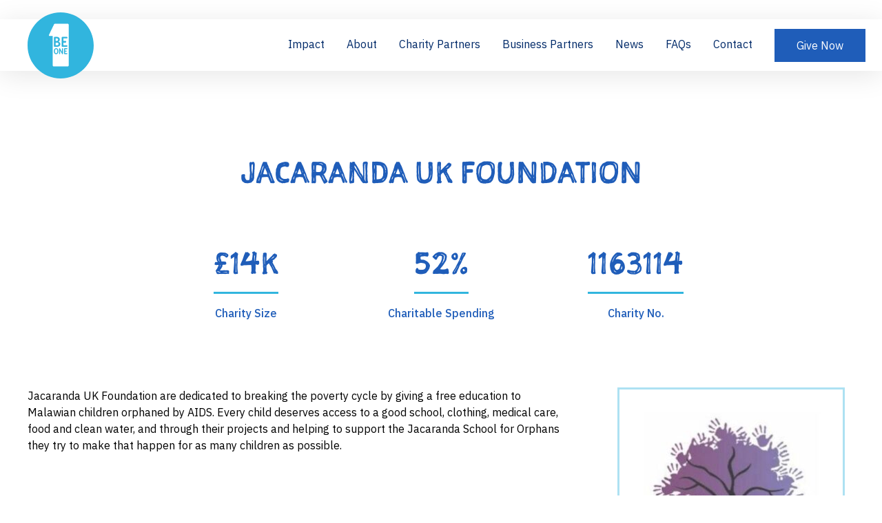

--- FILE ---
content_type: text/html; charset=UTF-8
request_url: https://beone.foundation/charity-partners/jacaranda-uk-foundation/
body_size: 11642
content:

<!doctype html>
<html lang="en-GB">
<head>
	<meta charset="UTF-8">
	<meta name="viewport" content="width=device-width, initial-scale=1">
	<link rel="profile" href="https://gmpg.org/xfn/11">

	<!-- Fonts -->
	<link rel="stylesheet" href="https://use.typekit.net/tpm1ngp.css">
	<link href="https://fonts.googleapis.com/css2?family=IBM+Plex+Sans:wght@400;500;600&display=swap" rel="stylesheet">
    <link rel="stylesheet" href="https://cdnjs.cloudflare.com/ajax/libs/animate.css/4.0.0/animate.min.css"/>

    <!-- Favicons -->
    <link rel="apple-touch-icon" sizes="180x180" href="https://beone.foundation/app/themes/be_one_percent/assets/favicons/apple-touch-icon.png">
    <link rel="icon" type="image/png" sizes="32x32" href="https://beone.foundation/app/themes/be_one_percent/assets/favicons/favicon-32x32.png">
    <link rel="icon" type="image/png" sizes="16x16" href="https://beone.foundation/app/themes/be_one_percent/assets/favicons/favicon-16x16.png">
    <link rel="manifest" href="https://beone.foundation/app/themes/be_one_percent/assets/favicons/site.webmanifest">
    <meta name="msapplication-TileColor" content="#da532c">
    <meta name="theme-color" content="#ffffff">

    <!-- meta og -->
    <meta property="og:title" content="Jacaranda UK Foundation" />
    <meta property="og:url" content="https://beone.foundation/charity-partners/jacaranda-uk-foundation/" />
    <meta property="og:image" content="" />

	<meta name='robots' content='index, follow, max-image-preview:large, max-snippet:-1, max-video-preview:-1' />

	<!-- This site is optimized with the Yoast SEO plugin v20.13 - https://yoast.com/wordpress/plugins/seo/ -->
	<title>Jacaranda UK Foundation | Be One</title>
	<link rel="canonical" href="https://beone.foundation/charity-partners/jacaranda-uk-foundation/" />
	<meta property="og:locale" content="en_GB" />
	<meta property="og:type" content="article" />
	<meta property="og:title" content="Jacaranda UK Foundation | Be One" />
	<meta property="og:description" content="Jacaranda UK Foundation are dedicated to breaking the poverty cycle by giving a free education to Malawian children orphaned by AIDS. Every child deserves access to a good school, clothing, medical care, food and clean water, and through their projects and helping to support the Jacaranda School for Orphans they try to make that happen [&hellip;]" />
	<meta property="og:url" content="https://beone.foundation/charity-partners/jacaranda-uk-foundation/" />
	<meta property="og:site_name" content="Be One" />
	<meta property="article:modified_time" content="2023-12-01T09:30:56+00:00" />
	<meta name="twitter:card" content="summary_large_image" />
	<meta name="twitter:label1" content="Est. reading time" />
	<meta name="twitter:data1" content="1 minute" />
	<script type="application/ld+json" class="yoast-schema-graph">{"@context":"https://schema.org","@graph":[{"@type":"WebPage","@id":"https://beone.foundation/charity-partners/jacaranda-uk-foundation/","url":"https://beone.foundation/charity-partners/jacaranda-uk-foundation/","name":"Jacaranda UK Foundation | Be One","isPartOf":{"@id":"https://beone.foundation/#website"},"datePublished":"2023-11-20T16:54:47+00:00","dateModified":"2023-12-01T09:30:56+00:00","breadcrumb":{"@id":"https://beone.foundation/charity-partners/jacaranda-uk-foundation/#breadcrumb"},"inLanguage":"en-GB","potentialAction":[{"@type":"ReadAction","target":["https://beone.foundation/charity-partners/jacaranda-uk-foundation/"]}]},{"@type":"BreadcrumbList","@id":"https://beone.foundation/charity-partners/jacaranda-uk-foundation/#breadcrumb","itemListElement":[{"@type":"ListItem","position":1,"name":"Home","item":"https://beone.foundation/"},{"@type":"ListItem","position":2,"name":"Jacaranda UK Foundation"}]},{"@type":"WebSite","@id":"https://beone.foundation/#website","url":"https://beone.foundation/","name":"Be One","description":"A Small Commitment to Big Change","publisher":{"@id":"https://beone.foundation/#organization"},"potentialAction":[{"@type":"SearchAction","target":{"@type":"EntryPoint","urlTemplate":"https://beone.foundation/?s={search_term_string}"},"query-input":"required name=search_term_string"}],"inLanguage":"en-GB"},{"@type":"Organization","@id":"https://beone.foundation/#organization","name":"Be One Percent","url":"https://beone.foundation/","logo":{"@type":"ImageObject","inLanguage":"en-GB","@id":"https://beone.foundation/#/schema/logo/image/","url":"https://www.beone.foundation/app/uploads/2020/12/Be-One-Percent-Charity-Logo.png","contentUrl":"https://www.beone.foundation/app/uploads/2020/12/Be-One-Percent-Charity-Logo.png","width":835,"height":626,"caption":"Be One Percent"},"image":{"@id":"https://beone.foundation/#/schema/logo/image/"}}]}</script>
	<!-- / Yoast SEO plugin. -->


<link rel="alternate" type="application/rss+xml" title="Be One &raquo; Feed" href="https://beone.foundation/feed/" />
<link rel="alternate" type="application/rss+xml" title="Be One &raquo; Comments Feed" href="https://beone.foundation/comments/feed/" />
<link rel="alternate" title="oEmbed (JSON)" type="application/json+oembed" href="https://beone.foundation/wp-json/oembed/1.0/embed?url=https%3A%2F%2Fbeone.foundation%2Fcharity-partners%2Fjacaranda-uk-foundation%2F" />
<link rel="alternate" title="oEmbed (XML)" type="text/xml+oembed" href="https://beone.foundation/wp-json/oembed/1.0/embed?url=https%3A%2F%2Fbeone.foundation%2Fcharity-partners%2Fjacaranda-uk-foundation%2F&#038;format=xml" />
		<!-- This site uses the Google Analytics by MonsterInsights plugin v8.9.1 - Using Analytics tracking - https://www.monsterinsights.com/ -->
							<script
				src="//www.googletagmanager.com/gtag/js?id=UA-185805183-1"  data-cfasync="false" data-wpfc-render="false" async></script>
			<script data-cfasync="false" data-wpfc-render="false">
				var mi_version = '8.9.1';
				var mi_track_user = true;
				var mi_no_track_reason = '';
				
								var disableStrs = [
															'ga-disable-UA-185805183-1',
									];

				/* Function to detect opted out users */
				function __gtagTrackerIsOptedOut() {
					for (var index = 0; index < disableStrs.length; index++) {
						if (document.cookie.indexOf(disableStrs[index] + '=true') > -1) {
							return true;
						}
					}

					return false;
				}

				/* Disable tracking if the opt-out cookie exists. */
				if (__gtagTrackerIsOptedOut()) {
					for (var index = 0; index < disableStrs.length; index++) {
						window[disableStrs[index]] = true;
					}
				}

				/* Opt-out function */
				function __gtagTrackerOptout() {
					for (var index = 0; index < disableStrs.length; index++) {
						document.cookie = disableStrs[index] + '=true; expires=Thu, 31 Dec 2099 23:59:59 UTC; path=/';
						window[disableStrs[index]] = true;
					}
				}

				if ('undefined' === typeof gaOptout) {
					function gaOptout() {
						__gtagTrackerOptout();
					}
				}
								window.dataLayer = window.dataLayer || [];

				window.MonsterInsightsDualTracker = {
					helpers: {},
					trackers: {},
				};
				if (mi_track_user) {
					function __gtagDataLayer() {
						dataLayer.push(arguments);
					}

					function __gtagTracker(type, name, parameters) {
						if (!parameters) {
							parameters = {};
						}

						if (parameters.send_to) {
							__gtagDataLayer.apply(null, arguments);
							return;
						}

						if (type === 'event') {
							
														parameters.send_to = monsterinsights_frontend.ua;
							__gtagDataLayer(type, name, parameters);
													} else {
							__gtagDataLayer.apply(null, arguments);
						}
					}

					__gtagTracker('js', new Date());
					__gtagTracker('set', {
						'developer_id.dZGIzZG': true,
											});
															__gtagTracker('config', 'UA-185805183-1', {"forceSSL":"true","link_attribution":"true"} );
										window.gtag = __gtagTracker;										(function () {
						/* https://developers.google.com/analytics/devguides/collection/analyticsjs/ */
						/* ga and __gaTracker compatibility shim. */
						var noopfn = function () {
							return null;
						};
						var newtracker = function () {
							return new Tracker();
						};
						var Tracker = function () {
							return null;
						};
						var p = Tracker.prototype;
						p.get = noopfn;
						p.set = noopfn;
						p.send = function () {
							var args = Array.prototype.slice.call(arguments);
							args.unshift('send');
							__gaTracker.apply(null, args);
						};
						var __gaTracker = function () {
							var len = arguments.length;
							if (len === 0) {
								return;
							}
							var f = arguments[len - 1];
							if (typeof f !== 'object' || f === null || typeof f.hitCallback !== 'function') {
								if ('send' === arguments[0]) {
									var hitConverted, hitObject = false, action;
									if ('event' === arguments[1]) {
										if ('undefined' !== typeof arguments[3]) {
											hitObject = {
												'eventAction': arguments[3],
												'eventCategory': arguments[2],
												'eventLabel': arguments[4],
												'value': arguments[5] ? arguments[5] : 1,
											}
										}
									}
									if ('pageview' === arguments[1]) {
										if ('undefined' !== typeof arguments[2]) {
											hitObject = {
												'eventAction': 'page_view',
												'page_path': arguments[2],
											}
										}
									}
									if (typeof arguments[2] === 'object') {
										hitObject = arguments[2];
									}
									if (typeof arguments[5] === 'object') {
										Object.assign(hitObject, arguments[5]);
									}
									if ('undefined' !== typeof arguments[1].hitType) {
										hitObject = arguments[1];
										if ('pageview' === hitObject.hitType) {
											hitObject.eventAction = 'page_view';
										}
									}
									if (hitObject) {
										action = 'timing' === arguments[1].hitType ? 'timing_complete' : hitObject.eventAction;
										hitConverted = mapArgs(hitObject);
										__gtagTracker('event', action, hitConverted);
									}
								}
								return;
							}

							function mapArgs(args) {
								var arg, hit = {};
								var gaMap = {
									'eventCategory': 'event_category',
									'eventAction': 'event_action',
									'eventLabel': 'event_label',
									'eventValue': 'event_value',
									'nonInteraction': 'non_interaction',
									'timingCategory': 'event_category',
									'timingVar': 'name',
									'timingValue': 'value',
									'timingLabel': 'event_label',
									'page': 'page_path',
									'location': 'page_location',
									'title': 'page_title',
								};
								for (arg in args) {
																		if (!(!args.hasOwnProperty(arg) || !gaMap.hasOwnProperty(arg))) {
										hit[gaMap[arg]] = args[arg];
									} else {
										hit[arg] = args[arg];
									}
								}
								return hit;
							}

							try {
								f.hitCallback();
							} catch (ex) {
							}
						};
						__gaTracker.create = newtracker;
						__gaTracker.getByName = newtracker;
						__gaTracker.getAll = function () {
							return [];
						};
						__gaTracker.remove = noopfn;
						__gaTracker.loaded = true;
						window['__gaTracker'] = __gaTracker;
					})();
									} else {
										console.log("");
					(function () {
						function __gtagTracker() {
							return null;
						}

						window['__gtagTracker'] = __gtagTracker;
						window['gtag'] = __gtagTracker;
					})();
									}
			</script>
				<!-- / Google Analytics by MonsterInsights -->
		<style id='wp-img-auto-sizes-contain-inline-css'>
img:is([sizes=auto i],[sizes^="auto," i]){contain-intrinsic-size:3000px 1500px}
/*# sourceURL=wp-img-auto-sizes-contain-inline-css */
</style>
<style id='wp-emoji-styles-inline-css'>

	img.wp-smiley, img.emoji {
		display: inline !important;
		border: none !important;
		box-shadow: none !important;
		height: 1em !important;
		width: 1em !important;
		margin: 0 0.07em !important;
		vertical-align: -0.1em !important;
		background: none !important;
		padding: 0 !important;
	}
/*# sourceURL=wp-emoji-styles-inline-css */
</style>
<link rel='stylesheet' id='contact-form-7-css' href='https://beone.foundation/app/plugins/contact-form-7/includes/css/styles.css?ver=5.9.8' media='all' />
<link rel='stylesheet' id='woocommerce-layout-css' href='https://beone.foundation/app/plugins/woocommerce/assets/css/woocommerce-layout.css?ver=7.9.1' media='all' />
<link rel='stylesheet' id='woocommerce-smallscreen-css' href='https://beone.foundation/app/plugins/woocommerce/assets/css/woocommerce-smallscreen.css?ver=7.9.1' media='only screen and (max-width: 768px)' />
<link rel='stylesheet' id='woocommerce-general-css' href='https://beone.foundation/app/plugins/woocommerce/assets/css/woocommerce.css?ver=7.9.1' media='all' />
<style id='woocommerce-inline-inline-css'>
.woocommerce form .form-row .required { visibility: visible; }
/*# sourceURL=woocommerce-inline-inline-css */
</style>
<link rel='stylesheet' id='be-one-percent-style-css' href='https://beone.foundation/app/themes/be_one_percent/style.css?ver=1.0.0' media='all' />
<script src="https://beone.foundation/app/plugins/google-analytics-for-wordpress/assets/js/frontend-gtag.min.js?ver=8.9.1" id="monsterinsights-frontend-script-js"></script>
<script data-cfasync="false" data-wpfc-render="false" id='monsterinsights-frontend-script-js-extra'>var monsterinsights_frontend = {"js_events_tracking":"true","download_extensions":"doc,pdf,ppt,zip,xls,docx,pptx,xlsx","inbound_paths":"[{\"path\":\"\\\/go\\\/\",\"label\":\"affiliate\"},{\"path\":\"\\\/recommend\\\/\",\"label\":\"affiliate\"}]","home_url":"https:\/\/beone.foundation","hash_tracking":"false","ua":"UA-185805183-1","v4_id":""};</script>
<script src="https://beone.foundation/wp/wp-includes/js/jquery/jquery.min.js?ver=3.7.1" id="jquery-core-js"></script>
<script src="https://beone.foundation/wp/wp-includes/js/jquery/jquery-migrate.min.js?ver=3.4.1" id="jquery-migrate-js"></script>
<script id="WCPAY_ASSETS-js-extra">
var wcpayAssets = {"url":"https://beone.foundation/app/plugins/woocommerce-payments/dist/"};
//# sourceURL=WCPAY_ASSETS-js-extra
</script>
<link rel="https://api.w.org/" href="https://beone.foundation/wp-json/" /><link rel="alternate" title="JSON" type="application/json" href="https://beone.foundation/wp-json/wp/v2/organisations/11574" /><link rel="EditURI" type="application/rsd+xml" title="RSD" href="https://beone.foundation/wp/xmlrpc.php?rsd" />
<meta name="generator" content="WordPress 6.9" />
<meta name="generator" content="WooCommerce 7.9.1" />
<link rel='shortlink' href='https://beone.foundation/?p=11574' />
	<noscript><style>.woocommerce-product-gallery{ opacity: 1 !important; }</style></noscript>
	<style>.recentcomments a{display:inline !important;padding:0 !important;margin:0 !important;}</style></head>

<body class="wp-singular organisations-template-default single single-organisations postid-11574 wp-theme-be_one_percent theme-be_one_percent woocommerce-no-js">
		<div id="app" class="site font-sans antialiased">
		<a class="skip-link screen-reader-text sr-only" href="#primary">Skip to content</a>

		
		<header-container
            :navigation='[{"id":40,"url":"https:\/\/beone.foundation\/impact\/","title":"Impact","children":[]},{"id":39,"url":"https:\/\/beone.foundation\/about\/","title":"About","children":[]},{"id":38,"url":"https:\/\/beone.foundation\/charity-partners\/","title":"Charity Partners","children":[]},{"id":37,"url":"https:\/\/beone.foundation\/for-businesses\/","title":"Business Partners","children":[]},{"id":36,"url":"https:\/\/beone.foundation\/news\/","title":"News","children":[]},{"id":35,"url":"https:\/\/beone.foundation\/faqs\/","title":"FAQs","children":[]},{"id":33,"url":"https:\/\/beone.foundation\/contact\/","title":"Contact","children":[]},{"id":425,"url":"https:\/\/beone.foundation\/get-involved\/","title":"Give Now","children":[]}]'
            :instagram='"https:\/\/www.instagram.com\/be_one_fdn\/"'
            :facebook='"https:\/\/www.facebook.com\/beonepercent"'
            :twitter='"https:\/\/twitter.com\/be_one_fdn"'
            :admin-bar-showing='false'
            :current-page-url='"https:\/\/beone.foundation\/charity-partners\/jacaranda-uk-foundation\/"'
        >
		</header-container>

	<main id="primary" class="site-main">
    
        
					<section class="pb-12 pt-30 md:pt-48 lg:pt-56 md:pb-20">
				<div class="max-w-4xl px-6 mx-auto" data-aos="fade-up">
					<h1 class="text-5xl leading-tight text-center uppercase font-title lg:text-7xl text-blue-base">
						Jacaranda UK Foundation					</h1>
				</div>
			</section>
		

        <section class="pb-16 md:pb-20 lg:pb-24">
            <div class="max-w-4xl px-6 mx-auto">
                <div class="flex flex-wrap items-center justify-center">
                                            <div class="flex flex-col items-center w-full pb-8 text-center md:w-1/3 md:pb-0" data-aos="fade-up">
                            <animated-number-container
                                class="pb-2 mb-2 text-5xl leading-tight uppercase font-title text-blue-base md:text-7xl md:pb-4 md:mb-4 border-b-3 border-blue-light"
                                :prefix='"\u00a3"'
                                :suffix='"K"'
                                :end-value='"25"'
                            /></animated-number-container>
                            <span class="font-medium text-blue-base">Charity Size</span>
                        </div>
                                                                <div class="flex flex-col items-center w-full pb-8 text-center md:w-1/3 md:pb-0" data-aos="fade-up">
                            <animated-number-container
                                class="pb-2 mb-2 text-5xl leading-tight uppercase font-title text-blue-base md:text-7xl md:pb-4 md:mb-4 border-b-3 border-blue-light"
								:suffix='"%"'
                                :end-value='"96"'
                            /></animated-number-container>
                            <span class="font-medium text-blue-base">Charitable Spending</span>
                        </div>
                                                                <div class="flex flex-col items-center w-full text-center md:w-1/3" data-aos="fade-up">
                            <h2 class="pb-2 mb-2 text-5xl leading-tight uppercase font-title text-blue-base md:text-7xl md:pb-4 md:mb-4 border-b-3 border-blue-light">
                                1163114                            </h2>
                            <span class="font-medium text-blue-base">Charity No.</span>
                        </div>
                                    </div>
            </div>
        </section>

        <section class="pb-16">
            <div class="px-6 mx-auto max-w-7xl" data-aos="fade-up">
				<div class="flex flex-col md:flex-row-reverse md:-mx-4 lg:-mx-8">
					<div class="flex flex-col items-center w-full pb-8 md:w-1/3 md:px-4 lg:px-8 md:pb-0" data-aos="fade-up">
						<a href="http://www.jacarandauk.org" target="_blank" class="block p-3 mb-2 border-3 border-blue-lighter">
							<img src="https://bop-be-one-production.s3.eu-west-2.amazonaws.com/be-one-assets/2023/11/16124325/Jacaranda-UK-Foundation-logo-300x300.jpeg" alt="Jacaranda UK Foundation Logo">
						</a>
						<a href="http://www.jacarandauk.org" target="_blank" class="text-center btn-secondary text-blue-light">
							Visit website
						</a>
					</div>
					<div class="w-full md:w-2/3 md:px-4 lg:px-8 wysiwyg post-wysiwyg" data-aos="fade-up">
						Jacaranda UK Foundation are dedicated to breaking the poverty cycle by giving a free education to Malawian children orphaned by AIDS. Every child deserves access to a good school, clothing, medical care, food and clean water, and through their projects and helping to support the Jacaranda School for Orphans they try to make that happen for as many children as possible.					</div>
				</div>
			</div>
		</section>


		<section>

			
				<div class="max-w-5xl px-6 mx-auto text-center" data-aos="fade-up">
					<h1 class="text-5xl leading-tight uppercase font-title text-blue-base lg:text-7xl">
						Our latest partnerships 					</h1>
				</div>

				<div class="pb-6 mx-auto max-w-8xl" data-aos="fade-up">
					<swiper
						:options="{
							slidesPerView: 1.1,
							loop: false,
							autoHeight: true,
							centeredSlides: true,
							breakpoints: {
								768: {
									slidesPerView: 3,
									centeredSlides: false
								}
							},
						}"
						class="py-12 md:px-12"
						v-cloak
					>
						
								<swiper-slide class="w-full h-full">
									<a href="https://beone.foundation/impact-article/december-2023/" class="block w-full px-2 md:px-4">
										<div class="duration-300 transform bg-white shadow-lg hover:-translate-y-4">
																							<div class="bg-center bg-no-repeat bg-cover aspect-ratio-4/3" style="background-image: url(https://bop-be-one-production.s3.eu-west-2.amazonaws.com/be-one-assets/2023/12/16124329/WEP-image-1-1024x683.jpeg)">
													<img class="hidden" src="https://bop-be-one-production.s3.eu-west-2.amazonaws.com/be-one-assets/2023/12/16124329/WEP-image-1-150x150.jpeg" alt="">
												</div>
																						<div class="p-6 lg:p-8">
												<div class="pb-2 font-semibold">
													<span class="text-blue-base">Dec 2023</span>
																											<span class="pl-2 text-blue-base">3,788</span>
																									</div>
												<h3 class="pb-4 text-xl font-semibold text-blue-light">
													December 2023												</h3>
												<div class="inline-block btn-primary">
													Read more
												</div>
											</div>
										</div>
									</a>
								</swiper-slide>

											</swiper>
				</div>
					</section>


        
    <section class=" pb-16 md:pb-24 lg:pb-32">
        <div class="max-w-3xl mx-auto px-6 text-center" data-aos="fade-up">
                            <h2 class="font-title text-6xl lg:text-8xl text-blue-base leading-tight uppercase pb-6 md:pb-10">
                    Calculate your impact and get involved today                </h2>
                                        <a class="btn-primary inline-block" href="https://www.beone.foundation/get-involved//" target="_self">
                    Calculate my impact                </a>
                    </div>
    </section>

	</main><!-- #main -->


	<footer id="colophon" class="site-footer">
		<div class="flex flex-col-reverse lg:flex-row">

			<div class="w-full lg:w-7/12 bg-blue-base">
				<div class="px-6 xl:max-w-3xl xl:pl-6 xl:mr-0 xl:ml-auto xl:pr-16 lg:px-12">

					<div class="flex flex-col pt-12 pb-10 lg:flex-row lg:pt-20 lg:pb-18">
						<a href="/" class="flex-none block w-24 h-24 mb-12 lg:w-30 lg:h-30 lg:mb-0">
							<svg class="w-full h-full fill-current text-white" xmlns="http://www.w3.org/2000/svg" viewBox="0 0 200 200">
								<path d="M86.36 111.13c2.73 0 3.59 3.4 3.59 6.35s-.85 6.34-3.59 6.34-3.59-3.37-3.59-6.34.86-6.35 3.59-6.35m0 15.58c4.34 0 6.75-3.69 6.75-9.23s-2.41-9.24-6.75-9.24-6.75 3.69-6.75 9.24 2.41 9.23 6.75 9.23M107.14 125.16v-15.37a1.445 1.445 0 1 0-2.89 0v10.01l-6.05-10.66c-.25-.45-.7-.8-1.31-.8-.81 0-1.45.64-1.45 1.45v15.37c0 .8.64 1.44 1.45 1.44s1.44-.64 1.44-1.44v-10.01l6.11 10.76c.26.48.75.69 1.26.69.8 0 1.44-.64 1.44-1.44M119.21 111.45c.81 0 1.44-.64 1.44-1.45s-.64-1.45-1.44-1.45h-7.28c-.88 0-1.58.7-1.58 1.58v14.67c0 .88.7 1.58 1.58 1.58h7.28c.81 0 1.44-.64 1.44-1.44s-.64-1.45-1.44-1.45h-5.7v-4.66h3.56c.8 0 1.45-.64 1.45-1.44s-.64-1.44-1.45-1.44h-3.56v-4.5h5.7ZM85.04 91.5h3.95c3.17 0 4.64 1.59 4.64 3.96s-1.1 3.96-4.46 3.96h-4.14V91.5Zm0-12.66h3.27c2.48 0 3.72 1.5 3.72 3.78 0 2-.97 3.96-3.49 3.96h-3.5v-7.74Zm-2.71 25.46h6.52c7.08 0 10.2-3.64 10.2-8.47 0-3.28-1.98-6.01-5.52-6.97 3.08-2.14 3.91-4.1 3.91-7.01 0-4.65-3.31-7.88-9.24-7.88h-5.88c-1.52 0-2.71 1.18-2.71 2.69v24.96c0 1.5 1.19 2.69 2.71 2.69M105.67 104.3h12.5c1.38 0 2.48-1.09 2.48-2.46s-1.1-2.46-2.48-2.46h-9.79v-7.92h6.12c1.38 0 2.48-1.1 2.48-2.46s-1.1-2.46-2.48-2.46h-6.12v-7.65h9.79c1.38 0 2.48-1.09 2.48-2.46s-1.1-2.46-2.48-2.46h-12.5c-1.51 0-2.7 1.18-2.7 2.69v24.96c0 1.5 1.19 2.69 2.7 2.69"/>
								<path d="M124.49 160.49c0 1.81-1.46 3.27-3.27 3.27H79.26c-1.8 0-3.27-1.46-3.27-3.27v-88.9h-9.25c-1.8 0-2.76-1.84-1.74-3.96 1.02-2.13 14.31-29.85 14.31-29.85.63-2.24 2.31-3.27 4.11-3.27h37.8c1.81 0 3.27 1.46 3.27 3.27V160.5ZM100 0C44.77 0 0 44.77 0 100s44.77 100 100 100 100-44.77 100-100S155.23 0 100 0"/>
							</svg>
						</a>
						<div class="w-full px-0 lg:w-auto lg:px-10 xl:px-16">
															<ul class="flex flex-wrap -mx-4 text-white lg:-mx-6">
																			<li class="w-1/2 px-4 pb-2 lg:px-6">
											<a href="https://beone.foundation/impact/" class="transition-opacity duration-300 hover:opacity-50">
												Impact											</a>
										</li>
                                    										<li class="w-1/2 px-4 pb-2 lg:px-6">
											<a href="https://beone.foundation/news/" class="transition-opacity duration-300 hover:opacity-50">
												News											</a>
										</li>
                                    										<li class="w-1/2 px-4 pb-2 lg:px-6">
											<a href="https://beone.foundation/about/" class="transition-opacity duration-300 hover:opacity-50">
												About											</a>
										</li>
                                    										<li class="w-1/2 px-4 pb-2 lg:px-6">
											<a href="https://beone.foundation/faqs/" class="transition-opacity duration-300 hover:opacity-50">
												FAQs											</a>
										</li>
                                    										<li class="w-1/2 px-4 pb-2 lg:px-6">
											<a href="https://beone.foundation/charity-partners/" class="transition-opacity duration-300 hover:opacity-50">
												Charity Partners											</a>
										</li>
                                    										<li class="w-1/2 px-4 pb-2 lg:px-6">
											<a href="https://beone.foundation/contact/" class="transition-opacity duration-300 hover:opacity-50">
												Contact											</a>
										</li>
                                    										<li class="w-1/2 px-4 pb-2 lg:px-6">
											<a href="https://beone.foundation/for-businesses/" class="transition-opacity duration-300 hover:opacity-50">
												Business Partners											</a>
										</li>
                                    										<li class="w-1/2 px-4 pb-2 lg:px-6">
											<a href="https://beone.foundation/grant-applications/" class="transition-opacity duration-300 hover:opacity-50">
												Grant Applications											</a>
										</li>
                                                                                                                <li class="w-1/2 px-4 pb-2 lg:px-6">
											<a href="https://beone.foundation/my-account/" class="transition-opacity duration-300 hover:opacity-50">
												Login											</a>
                                        </li>
                                               
                                           
                                </ul>
													</div>
					</div>

					<div class="pb-10 text-sm">
						<span class="block pb-2 text-white">Be One is a Registered Charity in England & Wales (№ 1147505)</span>
						<div class="flex flex-wrap justify-between text-white">
							<span class="pb-2"><a href="/terms-and-conditions" class="inline transition-opacity duration-300 hover:opacity-50">Terms & Conditions.</a>  <a href="/privacy-policy" class="inline transition-opacity duration-300 hover:opacity-50">Privacy Policy</a></span>
							<span class="pb-2">Site made with love by <a href="https://steadfastcollective.com/" class="btn-secondary">Steadfast Collective</a> & <a href="https://www.lobocreative.studio/" class="btn-secondary">Lobo</a></span>
						</div>
					</div>

				</div>
			</div>

			<div class="w-full bg-center bg-no-repeat bg-cover lg:w-5/12" style="background-image:url(https://bop-be-one-production.s3.eu-west-2.amazonaws.com/be-one-assets/2013/12/16120212/Tree-Nursery-SHA4.jpg)">
				<div class="w-full h-full bg-opacity-75 bg-blue-dark">
					<div class="px-6 py-16 xl:max-w-md xl:pr-0 xl:pl-16 lg:px-12">

						<h2 class="text-2xl text-white uppercase font-title lg:text-3xl">
							Sign up to our newsletter						</h2>

						<!-- Begin Mailchimp Signup Form -->
							<div id="mc_embed_signup">
								<form id="mc-embedded-subscribe-form" action="https://beonepercent.us17.list-manage.com/subscribe/post?u=3da28250f3e0e009c9cac82ca&amp;id=34c17283ba" method="post" name="mc-embedded-subscribe-form"  class="validate" target="_blank" novalidate>
									<div id="mc_embed_signup_scroll" class="flex flex-row w-full pt-4 pb-8">
										<div class="relative flex flex-col-reverse justify-center flex-1 mc-field-group cursor-text">
											<input id="mce-EMAIL" class="form-input required email focus:outline-none" type="email" value="" name="EMAIL" placeholder=" ">
											<label class="form-label" for="mce-EMAIL">Email Address</label>
										</div>
										<div id="mce-responses" class="clear">
											<div class="response" id="mce-error-response" style="display:none"></div>
											<div class="response" id="mce-success-response" style="display:none"></div>
										</div>    <!-- real people should not fill this in and expect good things - do not remove this or risk form bot signups-->
										<div style="position: absolute; left: -5000px;" aria-hidden="true">
											<input type="text" name="b_c152bc5fb47ab3935f3ec97e8_4a0f1a9010" tabindex="-1" value="">
                                        </div>
                                        
                                                                                    <!-- Non Member -->
                                            <input class="hidden" checked type="radio" value="4" name="group[8098]" id="mce-group[8098]-8098-2">
                                                                                

										<div class="relative flex items-center justify-center cursor-pointer group">
											<input class="h-full px-8 cursor-pointer bg-blue-light border-blue-light border-3 focus:outline-none text-blue-light" type="submit" value="Subscribe" name="subscribe" id="mc-embedded-subscribe" class="button" style="max-width: 4rem;">
											<svg class="absolute transition-transform duration-300 transform group-hover:translate-x-2" width="14" height="13" xmlns="http://www.w3.org/2000/svg"><path d="M7.598 0L5.937 1.671l3.602 3.65H0v2.358h9.54l-3.603 3.65L7.598 13 14 6.5z" fill="#FFF" fill-rule="evenodd"/></svg>
										</div>
									</div>
								</form>
							</div>
						<!--End mc_embed_signup-->

						<div class="flex -mx-2 text-white">
							<div class="px-2">
								<a href="https://www.instagram.com/be_one_fdn/" target="_blank" class="block p-2 text-white transition-colors duration-300 rounded-full cursor-pointer bg-blue-light hover:bg-blue-dark">
									<div class="w-5 h-5">
										<svg width="100%" height="100%" viewBox="0 0 18 18" xmlns="http://www.w3.org/2000/svg" xmlns:xlink="http://www.w3.org/1999/xlink">
											<defs><path id="a" d="M0 0h17.82v17.82H0z"/></defs>
											<g fill="none" fill-rule="evenodd"><mask id="b" fill="#fff"><use xlink:href="#a"/></mask><path d="M13.666 3.085a1.07 1.07 0 100 2.14 1.07 1.07 0 000-2.14M8.91 11.88a2.97 2.97 0 110-5.94 2.97 2.97 0 010 5.94m0-7.545a4.575 4.575 0 100 9.15 4.575 4.575 0 000-9.15M8.91 0C6.49 0 6.187.01 5.237.053 2 .202.203 1.997.054 5.236.01 6.187 0 6.49 0 8.91s.01 2.723.053 3.674c.149 3.236 1.944 5.034 5.183 5.183.951.043 1.254.053 3.674.053s2.723-.01 3.674-.053c3.233-.149 5.036-1.944 5.182-5.183.044-.95.054-1.254.054-3.674s-.01-2.723-.053-3.673C17.62 2.004 15.823.203 12.585.054 11.633.01 11.33 0 8.91 0m3.601 1.658c2.415.11 3.543 1.256 3.652 3.652.044.94.052 1.222.052 3.6 0 2.38-.01 2.662-.052 3.601-.11 2.395-1.235 3.543-3.652 3.652-.94.044-1.22.052-3.601.052-2.379 0-2.661-.008-3.6-.052-2.42-.11-3.543-1.261-3.653-3.653-.043-.939-.052-1.22-.052-3.6 0-2.379.01-2.66.052-3.6.11-2.396 1.236-3.543 3.653-3.653.94-.042 1.221-.051 3.6-.051s2.661.009 3.601.052z" fill="#FFF" mask="url(#b)"/></g>
										</svg>
									</div>
								</a>
							</div>
							<div class="px-2">
								<a href="https://www.facebook.com/beonepercent" target="_blank" class="block p-2 text-white transition-colors duration-300 rounded-full cursor-pointer bg-blue-light hover:bg-blue-dark">
									<div class="w-5 h-5">
										<svg width="100%" height="100%" viewBox="0 0 9 19" xmlns="http://www.w3.org/2000/svg">
											<path d="M2.25 6.333H0V9.5h2.25V19H6V9.5h2.731L9 6.333H6v-1.32c0-.755.144-1.055.836-1.055H9V0H6.144C3.447 0 2.25 1.253 2.25 3.654v2.68z" fill="#FFF" fill-rule="evenodd"/>
										</svg>
									</div>
								</a>
							</div>
							<div class="px-2">
								<a href="https://twitter.com/be_one_fdn" target="_blank" class="block p-2 text-white transition-colors duration-300 rounded-full cursor-pointer bg-blue-light hover:bg-blue-dark">
									<div class="w-5 h-5">
										<svg class="fill-current" width="100%" height="100%" viewBox="0 0 19 15" xmlns="http://www.w3.org/2000/svg">
											<path d="M19 1.776a7.962 7.962 0 01-2.239.596A3.815 3.815 0 0018.475.277 7.95 7.95 0 0116 1.196 3.946 3.946 0 0013.154 0c-2.516 0-4.366 2.281-3.797 4.649A11.177 11.177 0 011.323.693C.302 2.395.793 4.62 2.529 5.749a3.969 3.969 0 01-1.765-.474C.721 7.03 2.016 8.671 3.89 9.035a4.018 4.018 0 01-1.76.065c.495 1.505 1.934 2.6 3.641 2.63A8.004 8.004 0 010 13.299 11.272 11.272 0 005.976 15c7.237 0 11.326-5.938 11.079-11.264A7.815 7.815 0 0019 1.776" fill-rule="evenodd"/>
										</svg>
									</div>
								</a>
							</div>
						</div>

					</div>
				</div>
			</div>
		</div>

	</footer><!-- #colophon -->
</div><!-- #page -->

<script type="speculationrules">
{"prefetch":[{"source":"document","where":{"and":[{"href_matches":"/*"},{"not":{"href_matches":["/wp/wp-*.php","/wp/wp-admin/*","/app/uploads/*","/app/*","/app/plugins/*","/app/themes/be_one_percent/*","/*\\?(.+)"]}},{"not":{"selector_matches":"a[rel~=\"nofollow\"]"}},{"not":{"selector_matches":".no-prefetch, .no-prefetch a"}}]},"eagerness":"conservative"}]}
</script>
	<script type="text/javascript">
		(function () {
			var c = document.body.className;
			c = c.replace(/woocommerce-no-js/, 'woocommerce-js');
			document.body.className = c;
		})();
	</script>
	<script src="https://beone.foundation/wp/wp-includes/js/dist/hooks.min.js?ver=dd5603f07f9220ed27f1" id="wp-hooks-js"></script>
<script src="https://beone.foundation/wp/wp-includes/js/dist/i18n.min.js?ver=c26c3dc7bed366793375" id="wp-i18n-js"></script>
<script id="wp-i18n-js-after">
wp.i18n.setLocaleData( { 'text direction\u0004ltr': [ 'ltr' ] } );
//# sourceURL=wp-i18n-js-after
</script>
<script src="https://beone.foundation/app/plugins/contact-form-7/includes/swv/js/index.js?ver=5.9.8" id="swv-js"></script>
<script id="contact-form-7-js-extra">
var wpcf7 = {"api":{"root":"https://beone.foundation/wp-json/","namespace":"contact-form-7/v1"},"cached":"1"};
//# sourceURL=contact-form-7-js-extra
</script>
<script src="https://beone.foundation/app/plugins/contact-form-7/includes/js/index.js?ver=5.9.8" id="contact-form-7-js"></script>
<script src="https://beone.foundation/app/plugins/woocommerce/assets/js/jquery-blockui/jquery.blockUI.min.js?ver=2.7.0-wc.7.9.1" id="jquery-blockui-js"></script>
<script id="wc-add-to-cart-js-extra">
var wc_add_to_cart_params = {"ajax_url":"/wp/wp-admin/admin-ajax.php","wc_ajax_url":"/?wc-ajax=%%endpoint%%","i18n_view_cart":"View cart","cart_url":"https://beone.foundation/checkout/","is_cart":"","cart_redirect_after_add":"no"};
//# sourceURL=wc-add-to-cart-js-extra
</script>
<script src="https://beone.foundation/app/plugins/woocommerce/assets/js/frontend/add-to-cart.min.js?ver=7.9.1" id="wc-add-to-cart-js"></script>
<script src="https://beone.foundation/app/plugins/woocommerce/assets/js/js-cookie/js.cookie.min.js?ver=2.1.4-wc.7.9.1" id="js-cookie-js"></script>
<script id="woocommerce-js-extra">
var woocommerce_params = {"ajax_url":"/wp/wp-admin/admin-ajax.php","wc_ajax_url":"/?wc-ajax=%%endpoint%%"};
//# sourceURL=woocommerce-js-extra
</script>
<script src="https://beone.foundation/app/plugins/woocommerce/assets/js/frontend/woocommerce.min.js?ver=7.9.1" id="woocommerce-js"></script>
<script id="app-js-extra">
var be_one_percent = {"ajax_url":"https://beone.foundation/wp/wp-admin/admin-ajax.php"};
//# sourceURL=app-js-extra
</script>
<script src="https://beone.foundation/app/themes/be_one_percent/js/app.min.js?ver=1.0.0" id="app-js"></script>
<script src="https://beone.foundation/app/themes/be_one_percent/js/navigation.js?ver=1.0.0" id="be-one-percent-navigation-js"></script>
<script id="wp-emoji-settings" type="application/json">
{"baseUrl":"https://s.w.org/images/core/emoji/17.0.2/72x72/","ext":".png","svgUrl":"https://s.w.org/images/core/emoji/17.0.2/svg/","svgExt":".svg","source":{"concatemoji":"https://beone.foundation/wp/wp-includes/js/wp-emoji-release.min.js?ver=6.9"}}
</script>
<script type="module">
/*! This file is auto-generated */
const a=JSON.parse(document.getElementById("wp-emoji-settings").textContent),o=(window._wpemojiSettings=a,"wpEmojiSettingsSupports"),s=["flag","emoji"];function i(e){try{var t={supportTests:e,timestamp:(new Date).valueOf()};sessionStorage.setItem(o,JSON.stringify(t))}catch(e){}}function c(e,t,n){e.clearRect(0,0,e.canvas.width,e.canvas.height),e.fillText(t,0,0);t=new Uint32Array(e.getImageData(0,0,e.canvas.width,e.canvas.height).data);e.clearRect(0,0,e.canvas.width,e.canvas.height),e.fillText(n,0,0);const a=new Uint32Array(e.getImageData(0,0,e.canvas.width,e.canvas.height).data);return t.every((e,t)=>e===a[t])}function p(e,t){e.clearRect(0,0,e.canvas.width,e.canvas.height),e.fillText(t,0,0);var n=e.getImageData(16,16,1,1);for(let e=0;e<n.data.length;e++)if(0!==n.data[e])return!1;return!0}function u(e,t,n,a){switch(t){case"flag":return n(e,"\ud83c\udff3\ufe0f\u200d\u26a7\ufe0f","\ud83c\udff3\ufe0f\u200b\u26a7\ufe0f")?!1:!n(e,"\ud83c\udde8\ud83c\uddf6","\ud83c\udde8\u200b\ud83c\uddf6")&&!n(e,"\ud83c\udff4\udb40\udc67\udb40\udc62\udb40\udc65\udb40\udc6e\udb40\udc67\udb40\udc7f","\ud83c\udff4\u200b\udb40\udc67\u200b\udb40\udc62\u200b\udb40\udc65\u200b\udb40\udc6e\u200b\udb40\udc67\u200b\udb40\udc7f");case"emoji":return!a(e,"\ud83e\u1fac8")}return!1}function f(e,t,n,a){let r;const o=(r="undefined"!=typeof WorkerGlobalScope&&self instanceof WorkerGlobalScope?new OffscreenCanvas(300,150):document.createElement("canvas")).getContext("2d",{willReadFrequently:!0}),s=(o.textBaseline="top",o.font="600 32px Arial",{});return e.forEach(e=>{s[e]=t(o,e,n,a)}),s}function r(e){var t=document.createElement("script");t.src=e,t.defer=!0,document.head.appendChild(t)}a.supports={everything:!0,everythingExceptFlag:!0},new Promise(t=>{let n=function(){try{var e=JSON.parse(sessionStorage.getItem(o));if("object"==typeof e&&"number"==typeof e.timestamp&&(new Date).valueOf()<e.timestamp+604800&&"object"==typeof e.supportTests)return e.supportTests}catch(e){}return null}();if(!n){if("undefined"!=typeof Worker&&"undefined"!=typeof OffscreenCanvas&&"undefined"!=typeof URL&&URL.createObjectURL&&"undefined"!=typeof Blob)try{var e="postMessage("+f.toString()+"("+[JSON.stringify(s),u.toString(),c.toString(),p.toString()].join(",")+"));",a=new Blob([e],{type:"text/javascript"});const r=new Worker(URL.createObjectURL(a),{name:"wpTestEmojiSupports"});return void(r.onmessage=e=>{i(n=e.data),r.terminate(),t(n)})}catch(e){}i(n=f(s,u,c,p))}t(n)}).then(e=>{for(const n in e)a.supports[n]=e[n],a.supports.everything=a.supports.everything&&a.supports[n],"flag"!==n&&(a.supports.everythingExceptFlag=a.supports.everythingExceptFlag&&a.supports[n]);var t;a.supports.everythingExceptFlag=a.supports.everythingExceptFlag&&!a.supports.flag,a.supports.everything||((t=a.source||{}).concatemoji?r(t.concatemoji):t.wpemoji&&t.twemoji&&(r(t.twemoji),r(t.wpemoji)))});
//# sourceURL=https://beone.foundation/wp/wp-includes/js/wp-emoji-loader.min.js
</script>

</body>
</html>

<!--
Performance optimized by W3 Total Cache. Learn more: https://www.boldgrid.com/w3-total-cache/?utm_source=w3tc&utm_medium=footer_comment&utm_campaign=free_plugin


Served from: beone.foundation @ 2026-01-14 05:08:25 by W3 Total Cache
-->

--- FILE ---
content_type: application/javascript; charset=utf-8
request_url: https://beone.foundation/app/themes/be_one_percent/js/app.min.js?ver=1.0.0
body_size: 185874
content:
!function(e){var t={};function n(i){if(t[i])return t[i].exports;var r=t[i]={i:i,l:!1,exports:{}};return e[i].call(r.exports,r,r.exports,n),r.l=!0,r.exports}n.m=e,n.c=t,n.d=function(e,t,i){n.o(e,t)||Object.defineProperty(e,t,{enumerable:!0,get:i})},n.r=function(e){"undefined"!=typeof Symbol&&Symbol.toStringTag&&Object.defineProperty(e,Symbol.toStringTag,{value:"Module"}),Object.defineProperty(e,"__esModule",{value:!0})},n.t=function(e,t){if(1&t&&(e=n(e)),8&t)return e;if(4&t&&"object"==typeof e&&e&&e.__esModule)return e;var i=Object.create(null);if(n.r(i),Object.defineProperty(i,"default",{enumerable:!0,value:e}),2&t&&"string"!=typeof e)for(var r in e)n.d(i,r,function(t){return e[t]}.bind(null,r));return i},n.n=function(e){var t=e&&e.__esModule?function(){return e.default}:function(){return e};return n.d(t,"a",t),t},n.o=function(e,t){return Object.prototype.hasOwnProperty.call(e,t)},n.p="/",n(n.s=18)}([function(e,t,n){"use strict";function i(e,t,n,i,r,o,s,a){var l,c="function"==typeof e?e.options:e;if(t&&(c.render=t,c.staticRenderFns=n,c._compiled=!0),i&&(c.functional=!0),o&&(c._scopeId="data-v-"+o),s?(l=function(e){(e=e||this.$vnode&&this.$vnode.ssrContext||this.parent&&this.parent.$vnode&&this.parent.$vnode.ssrContext)||"undefined"==typeof __VUE_SSR_CONTEXT__||(e=__VUE_SSR_CONTEXT__),r&&r.call(this,e),e&&e._registeredComponents&&e._registeredComponents.add(s)},c._ssrRegister=l):r&&(l=a?function(){r.call(this,(c.functional?this.parent:this).$root.$options.shadowRoot)}:r),l)if(c.functional){c._injectStyles=l;var u=c.render;c.render=function(e,t){return l.call(t),u(e,t)}}else{var d=c.beforeCreate;c.beforeCreate=d?[].concat(d,l):[l]}return{exports:e,options:c}}n.d(t,"a",(function(){return i}))},function(e,t,n){"use strict";var i=n(7),r=Object.prototype.toString;function o(e){return"[object Array]"===r.call(e)}function s(e){return void 0===e}function a(e){return null!==e&&"object"==typeof e}function l(e){if("[object Object]"!==r.call(e))return!1;var t=Object.getPrototypeOf(e);return null===t||t===Object.prototype}function c(e){return"[object Function]"===r.call(e)}function u(e,t){if(null!=e)if("object"!=typeof e&&(e=[e]),o(e))for(var n=0,i=e.length;n<i;n++)t.call(null,e[n],n,e);else for(var r in e)Object.prototype.hasOwnProperty.call(e,r)&&t.call(null,e[r],r,e)}e.exports={isArray:o,isArrayBuffer:function(e){return"[object ArrayBuffer]"===r.call(e)},isBuffer:function(e){return null!==e&&!s(e)&&null!==e.constructor&&!s(e.constructor)&&"function"==typeof e.constructor.isBuffer&&e.constructor.isBuffer(e)},isFormData:function(e){return"undefined"!=typeof FormData&&e instanceof FormData},isArrayBufferView:function(e){return"undefined"!=typeof ArrayBuffer&&ArrayBuffer.isView?ArrayBuffer.isView(e):e&&e.buffer&&e.buffer instanceof ArrayBuffer},isString:function(e){return"string"==typeof e},isNumber:function(e){return"number"==typeof e},isObject:a,isPlainObject:l,isUndefined:s,isDate:function(e){return"[object Date]"===r.call(e)},isFile:function(e){return"[object File]"===r.call(e)},isBlob:function(e){return"[object Blob]"===r.call(e)},isFunction:c,isStream:function(e){return a(e)&&c(e.pipe)},isURLSearchParams:function(e){return"undefined"!=typeof URLSearchParams&&e instanceof URLSearchParams},isStandardBrowserEnv:function(){return("undefined"==typeof navigator||"ReactNative"!==navigator.product&&"NativeScript"!==navigator.product&&"NS"!==navigator.product)&&("undefined"!=typeof window&&"undefined"!=typeof document)},forEach:u,merge:function e(){var t={};function n(n,i){l(t[i])&&l(n)?t[i]=e(t[i],n):l(n)?t[i]=e({},n):o(n)?t[i]=n.slice():t[i]=n}for(var i=0,r=arguments.length;i<r;i++)u(arguments[i],n);return t},extend:function(e,t,n){return u(t,(function(t,r){e[r]=n&&"function"==typeof t?i(t,n):t})),e},trim:function(e){return e.replace(/^\s*/,"").replace(/\s*$/,"")},stripBOM:function(e){return 65279===e.charCodeAt(0)&&(e=e.slice(1)),e}}},function(e,t,n){e.exports=n(19)},function(e,t,n){(function(e,i){var r;(function(){var o="Expected a function",s="__lodash_placeholder__",a=[["ary",128],["bind",1],["bindKey",2],["curry",8],["curryRight",16],["flip",512],["partial",32],["partialRight",64],["rearg",256]],l="[object Arguments]",c="[object Array]",u="[object Boolean]",d="[object Date]",p="[object Error]",f="[object Function]",h="[object GeneratorFunction]",m="[object Map]",g="[object Number]",v="[object Object]",y="[object RegExp]",b="[object Set]",_="[object String]",w="[object Symbol]",x="[object WeakMap]",T="[object ArrayBuffer]",k="[object DataView]",C="[object Float32Array]",S="[object Float64Array]",E="[object Int8Array]",$="[object Int16Array]",M="[object Int32Array]",O="[object Uint8Array]",A="[object Uint16Array]",P="[object Uint32Array]",I=/\b__p \+= '';/g,L=/\b(__p \+=) '' \+/g,z=/(__e\(.*?\)|\b__t\)) \+\n'';/g,N=/&(?:amp|lt|gt|quot|#39);/g,D=/[&<>"']/g,j=RegExp(N.source),R=RegExp(D.source),F=/<%-([\s\S]+?)%>/g,B=/<%([\s\S]+?)%>/g,H=/<%=([\s\S]+?)%>/g,V=/\.|\[(?:[^[\]]*|(["'])(?:(?!\1)[^\\]|\\.)*?\1)\]/,q=/^\w*$/,U=/[^.[\]]+|\[(?:(-?\d+(?:\.\d+)?)|(["'])((?:(?!\2)[^\\]|\\.)*?)\2)\]|(?=(?:\.|\[\])(?:\.|\[\]|$))/g,Y=/[\\^$.*+?()[\]{}|]/g,W=RegExp(Y.source),X=/^\s+/,G=/\s/,K=/\{(?:\n\/\* \[wrapped with .+\] \*\/)?\n?/,J=/\{\n\/\* \[wrapped with (.+)\] \*/,Z=/,? & /,Q=/[^\x00-\x2f\x3a-\x40\x5b-\x60\x7b-\x7f]+/g,ee=/[()=,{}\[\]\/\s]/,te=/\\(\\)?/g,ne=/\$\{([^\\}]*(?:\\.[^\\}]*)*)\}/g,ie=/\w*$/,re=/^[-+]0x[0-9a-f]+$/i,oe=/^0b[01]+$/i,se=/^\[object .+?Constructor\]$/,ae=/^0o[0-7]+$/i,le=/^(?:0|[1-9]\d*)$/,ce=/[\xc0-\xd6\xd8-\xf6\xf8-\xff\u0100-\u017f]/g,ue=/($^)/,de=/['\n\r\u2028\u2029\\]/g,pe="\\u0300-\\u036f\\ufe20-\\ufe2f\\u20d0-\\u20ff",fe="\\xac\\xb1\\xd7\\xf7\\x00-\\x2f\\x3a-\\x40\\x5b-\\x60\\x7b-\\xbf\\u2000-\\u206f \\t\\x0b\\f\\xa0\\ufeff\\n\\r\\u2028\\u2029\\u1680\\u180e\\u2000\\u2001\\u2002\\u2003\\u2004\\u2005\\u2006\\u2007\\u2008\\u2009\\u200a\\u202f\\u205f\\u3000",he="[\\ud800-\\udfff]",me="["+fe+"]",ge="["+pe+"]",ve="\\d+",ye="[\\u2700-\\u27bf]",be="[a-z\\xdf-\\xf6\\xf8-\\xff]",_e="[^\\ud800-\\udfff"+fe+ve+"\\u2700-\\u27bfa-z\\xdf-\\xf6\\xf8-\\xffA-Z\\xc0-\\xd6\\xd8-\\xde]",we="\\ud83c[\\udffb-\\udfff]",xe="[^\\ud800-\\udfff]",Te="(?:\\ud83c[\\udde6-\\uddff]){2}",ke="[\\ud800-\\udbff][\\udc00-\\udfff]",Ce="[A-Z\\xc0-\\xd6\\xd8-\\xde]",Se="(?:"+be+"|"+_e+")",Ee="(?:"+Ce+"|"+_e+")",$e="(?:"+ge+"|"+we+")"+"?",Me="[\\ufe0e\\ufe0f]?"+$e+("(?:\\u200d(?:"+[xe,Te,ke].join("|")+")[\\ufe0e\\ufe0f]?"+$e+")*"),Oe="(?:"+[ye,Te,ke].join("|")+")"+Me,Ae="(?:"+[xe+ge+"?",ge,Te,ke,he].join("|")+")",Pe=RegExp("['’]","g"),Ie=RegExp(ge,"g"),Le=RegExp(we+"(?="+we+")|"+Ae+Me,"g"),ze=RegExp([Ce+"?"+be+"+(?:['’](?:d|ll|m|re|s|t|ve))?(?="+[me,Ce,"$"].join("|")+")",Ee+"+(?:['’](?:D|LL|M|RE|S|T|VE))?(?="+[me,Ce+Se,"$"].join("|")+")",Ce+"?"+Se+"+(?:['’](?:d|ll|m|re|s|t|ve))?",Ce+"+(?:['’](?:D|LL|M|RE|S|T|VE))?","\\d*(?:1ST|2ND|3RD|(?![123])\\dTH)(?=\\b|[a-z_])","\\d*(?:1st|2nd|3rd|(?![123])\\dth)(?=\\b|[A-Z_])",ve,Oe].join("|"),"g"),Ne=RegExp("[\\u200d\\ud800-\\udfff"+pe+"\\ufe0e\\ufe0f]"),De=/[a-z][A-Z]|[A-Z]{2}[a-z]|[0-9][a-zA-Z]|[a-zA-Z][0-9]|[^a-zA-Z0-9 ]/,je=["Array","Buffer","DataView","Date","Error","Float32Array","Float64Array","Function","Int8Array","Int16Array","Int32Array","Map","Math","Object","Promise","RegExp","Set","String","Symbol","TypeError","Uint8Array","Uint8ClampedArray","Uint16Array","Uint32Array","WeakMap","_","clearTimeout","isFinite","parseInt","setTimeout"],Re=-1,Fe={};Fe[C]=Fe[S]=Fe[E]=Fe[$]=Fe[M]=Fe[O]=Fe["[object Uint8ClampedArray]"]=Fe[A]=Fe[P]=!0,Fe[l]=Fe[c]=Fe[T]=Fe[u]=Fe[k]=Fe[d]=Fe[p]=Fe[f]=Fe[m]=Fe[g]=Fe[v]=Fe[y]=Fe[b]=Fe[_]=Fe[x]=!1;var Be={};Be[l]=Be[c]=Be[T]=Be[k]=Be[u]=Be[d]=Be[C]=Be[S]=Be[E]=Be[$]=Be[M]=Be[m]=Be[g]=Be[v]=Be[y]=Be[b]=Be[_]=Be[w]=Be[O]=Be["[object Uint8ClampedArray]"]=Be[A]=Be[P]=!0,Be[p]=Be[f]=Be[x]=!1;var He={"\\":"\\","'":"'","\n":"n","\r":"r","\u2028":"u2028","\u2029":"u2029"},Ve=parseFloat,qe=parseInt,Ue="object"==typeof e&&e&&e.Object===Object&&e,Ye="object"==typeof self&&self&&self.Object===Object&&self,We=Ue||Ye||Function("return this")(),Xe=t&&!t.nodeType&&t,Ge=Xe&&"object"==typeof i&&i&&!i.nodeType&&i,Ke=Ge&&Ge.exports===Xe,Je=Ke&&Ue.process,Ze=function(){try{var e=Ge&&Ge.require&&Ge.require("util").types;return e||Je&&Je.binding&&Je.binding("util")}catch(e){}}(),Qe=Ze&&Ze.isArrayBuffer,et=Ze&&Ze.isDate,tt=Ze&&Ze.isMap,nt=Ze&&Ze.isRegExp,it=Ze&&Ze.isSet,rt=Ze&&Ze.isTypedArray;function ot(e,t,n){switch(n.length){case 0:return e.call(t);case 1:return e.call(t,n[0]);case 2:return e.call(t,n[0],n[1]);case 3:return e.call(t,n[0],n[1],n[2])}return e.apply(t,n)}function st(e,t,n,i){for(var r=-1,o=null==e?0:e.length;++r<o;){var s=e[r];t(i,s,n(s),e)}return i}function at(e,t){for(var n=-1,i=null==e?0:e.length;++n<i&&!1!==t(e[n],n,e););return e}function lt(e,t){for(var n=null==e?0:e.length;n--&&!1!==t(e[n],n,e););return e}function ct(e,t){for(var n=-1,i=null==e?0:e.length;++n<i;)if(!t(e[n],n,e))return!1;return!0}function ut(e,t){for(var n=-1,i=null==e?0:e.length,r=0,o=[];++n<i;){var s=e[n];t(s,n,e)&&(o[r++]=s)}return o}function dt(e,t){return!!(null==e?0:e.length)&&wt(e,t,0)>-1}function pt(e,t,n){for(var i=-1,r=null==e?0:e.length;++i<r;)if(n(t,e[i]))return!0;return!1}function ft(e,t){for(var n=-1,i=null==e?0:e.length,r=Array(i);++n<i;)r[n]=t(e[n],n,e);return r}function ht(e,t){for(var n=-1,i=t.length,r=e.length;++n<i;)e[r+n]=t[n];return e}function mt(e,t,n,i){var r=-1,o=null==e?0:e.length;for(i&&o&&(n=e[++r]);++r<o;)n=t(n,e[r],r,e);return n}function gt(e,t,n,i){var r=null==e?0:e.length;for(i&&r&&(n=e[--r]);r--;)n=t(n,e[r],r,e);return n}function vt(e,t){for(var n=-1,i=null==e?0:e.length;++n<i;)if(t(e[n],n,e))return!0;return!1}var yt=Ct("length");function bt(e,t,n){var i;return n(e,(function(e,n,r){if(t(e,n,r))return i=n,!1})),i}function _t(e,t,n,i){for(var r=e.length,o=n+(i?1:-1);i?o--:++o<r;)if(t(e[o],o,e))return o;return-1}function wt(e,t,n){return t==t?function(e,t,n){var i=n-1,r=e.length;for(;++i<r;)if(e[i]===t)return i;return-1}(e,t,n):_t(e,Tt,n)}function xt(e,t,n,i){for(var r=n-1,o=e.length;++r<o;)if(i(e[r],t))return r;return-1}function Tt(e){return e!=e}function kt(e,t){var n=null==e?0:e.length;return n?$t(e,t)/n:NaN}function Ct(e){return function(t){return null==t?void 0:t[e]}}function St(e){return function(t){return null==e?void 0:e[t]}}function Et(e,t,n,i,r){return r(e,(function(e,r,o){n=i?(i=!1,e):t(n,e,r,o)})),n}function $t(e,t){for(var n,i=-1,r=e.length;++i<r;){var o=t(e[i]);void 0!==o&&(n=void 0===n?o:n+o)}return n}function Mt(e,t){for(var n=-1,i=Array(e);++n<e;)i[n]=t(n);return i}function Ot(e){return e?e.slice(0,Xt(e)+1).replace(X,""):e}function At(e){return function(t){return e(t)}}function Pt(e,t){return ft(t,(function(t){return e[t]}))}function It(e,t){return e.has(t)}function Lt(e,t){for(var n=-1,i=e.length;++n<i&&wt(t,e[n],0)>-1;);return n}function zt(e,t){for(var n=e.length;n--&&wt(t,e[n],0)>-1;);return n}function Nt(e,t){for(var n=e.length,i=0;n--;)e[n]===t&&++i;return i}var Dt=St({"À":"A","Á":"A","Â":"A","Ã":"A","Ä":"A","Å":"A","à":"a","á":"a","â":"a","ã":"a","ä":"a","å":"a","Ç":"C","ç":"c","Ð":"D","ð":"d","È":"E","É":"E","Ê":"E","Ë":"E","è":"e","é":"e","ê":"e","ë":"e","Ì":"I","Í":"I","Î":"I","Ï":"I","ì":"i","í":"i","î":"i","ï":"i","Ñ":"N","ñ":"n","Ò":"O","Ó":"O","Ô":"O","Õ":"O","Ö":"O","Ø":"O","ò":"o","ó":"o","ô":"o","õ":"o","ö":"o","ø":"o","Ù":"U","Ú":"U","Û":"U","Ü":"U","ù":"u","ú":"u","û":"u","ü":"u","Ý":"Y","ý":"y","ÿ":"y","Æ":"Ae","æ":"ae","Þ":"Th","þ":"th","ß":"ss","Ā":"A","Ă":"A","Ą":"A","ā":"a","ă":"a","ą":"a","Ć":"C","Ĉ":"C","Ċ":"C","Č":"C","ć":"c","ĉ":"c","ċ":"c","č":"c","Ď":"D","Đ":"D","ď":"d","đ":"d","Ē":"E","Ĕ":"E","Ė":"E","Ę":"E","Ě":"E","ē":"e","ĕ":"e","ė":"e","ę":"e","ě":"e","Ĝ":"G","Ğ":"G","Ġ":"G","Ģ":"G","ĝ":"g","ğ":"g","ġ":"g","ģ":"g","Ĥ":"H","Ħ":"H","ĥ":"h","ħ":"h","Ĩ":"I","Ī":"I","Ĭ":"I","Į":"I","İ":"I","ĩ":"i","ī":"i","ĭ":"i","į":"i","ı":"i","Ĵ":"J","ĵ":"j","Ķ":"K","ķ":"k","ĸ":"k","Ĺ":"L","Ļ":"L","Ľ":"L","Ŀ":"L","Ł":"L","ĺ":"l","ļ":"l","ľ":"l","ŀ":"l","ł":"l","Ń":"N","Ņ":"N","Ň":"N","Ŋ":"N","ń":"n","ņ":"n","ň":"n","ŋ":"n","Ō":"O","Ŏ":"O","Ő":"O","ō":"o","ŏ":"o","ő":"o","Ŕ":"R","Ŗ":"R","Ř":"R","ŕ":"r","ŗ":"r","ř":"r","Ś":"S","Ŝ":"S","Ş":"S","Š":"S","ś":"s","ŝ":"s","ş":"s","š":"s","Ţ":"T","Ť":"T","Ŧ":"T","ţ":"t","ť":"t","ŧ":"t","Ũ":"U","Ū":"U","Ŭ":"U","Ů":"U","Ű":"U","Ų":"U","ũ":"u","ū":"u","ŭ":"u","ů":"u","ű":"u","ų":"u","Ŵ":"W","ŵ":"w","Ŷ":"Y","ŷ":"y","Ÿ":"Y","Ź":"Z","Ż":"Z","Ž":"Z","ź":"z","ż":"z","ž":"z","Ĳ":"IJ","ĳ":"ij","Œ":"Oe","œ":"oe","ŉ":"'n","ſ":"s"}),jt=St({"&":"&amp;","<":"&lt;",">":"&gt;",'"':"&quot;","'":"&#39;"});function Rt(e){return"\\"+He[e]}function Ft(e){return Ne.test(e)}function Bt(e){var t=-1,n=Array(e.size);return e.forEach((function(e,i){n[++t]=[i,e]})),n}function Ht(e,t){return function(n){return e(t(n))}}function Vt(e,t){for(var n=-1,i=e.length,r=0,o=[];++n<i;){var a=e[n];a!==t&&a!==s||(e[n]=s,o[r++]=n)}return o}function qt(e){var t=-1,n=Array(e.size);return e.forEach((function(e){n[++t]=e})),n}function Ut(e){var t=-1,n=Array(e.size);return e.forEach((function(e){n[++t]=[e,e]})),n}function Yt(e){return Ft(e)?function(e){var t=Le.lastIndex=0;for(;Le.test(e);)++t;return t}(e):yt(e)}function Wt(e){return Ft(e)?function(e){return e.match(Le)||[]}(e):function(e){return e.split("")}(e)}function Xt(e){for(var t=e.length;t--&&G.test(e.charAt(t)););return t}var Gt=St({"&amp;":"&","&lt;":"<","&gt;":">","&quot;":'"',"&#39;":"'"});var Kt=function e(t){var n,i=(t=null==t?We:Kt.defaults(We.Object(),t,Kt.pick(We,je))).Array,r=t.Date,G=t.Error,pe=t.Function,fe=t.Math,he=t.Object,me=t.RegExp,ge=t.String,ve=t.TypeError,ye=i.prototype,be=pe.prototype,_e=he.prototype,we=t["__core-js_shared__"],xe=be.toString,Te=_e.hasOwnProperty,ke=0,Ce=(n=/[^.]+$/.exec(we&&we.keys&&we.keys.IE_PROTO||""))?"Symbol(src)_1."+n:"",Se=_e.toString,Ee=xe.call(he),$e=We._,Me=me("^"+xe.call(Te).replace(Y,"\\$&").replace(/hasOwnProperty|(function).*?(?=\\\()| for .+?(?=\\\])/g,"$1.*?")+"$"),Oe=Ke?t.Buffer:void 0,Ae=t.Symbol,Le=t.Uint8Array,Ne=Oe?Oe.allocUnsafe:void 0,He=Ht(he.getPrototypeOf,he),Ue=he.create,Ye=_e.propertyIsEnumerable,Xe=ye.splice,Ge=Ae?Ae.isConcatSpreadable:void 0,Je=Ae?Ae.iterator:void 0,Ze=Ae?Ae.toStringTag:void 0,yt=function(){try{var e=eo(he,"defineProperty");return e({},"",{}),e}catch(e){}}(),St=t.clearTimeout!==We.clearTimeout&&t.clearTimeout,Jt=r&&r.now!==We.Date.now&&r.now,Zt=t.setTimeout!==We.setTimeout&&t.setTimeout,Qt=fe.ceil,en=fe.floor,tn=he.getOwnPropertySymbols,nn=Oe?Oe.isBuffer:void 0,rn=t.isFinite,on=ye.join,sn=Ht(he.keys,he),an=fe.max,ln=fe.min,cn=r.now,un=t.parseInt,dn=fe.random,pn=ye.reverse,fn=eo(t,"DataView"),hn=eo(t,"Map"),mn=eo(t,"Promise"),gn=eo(t,"Set"),vn=eo(t,"WeakMap"),yn=eo(he,"create"),bn=vn&&new vn,_n={},wn=$o(fn),xn=$o(hn),Tn=$o(mn),kn=$o(gn),Cn=$o(vn),Sn=Ae?Ae.prototype:void 0,En=Sn?Sn.valueOf:void 0,$n=Sn?Sn.toString:void 0;function Mn(e){if(Us(e)&&!Ls(e)&&!(e instanceof In)){if(e instanceof Pn)return e;if(Te.call(e,"__wrapped__"))return Mo(e)}return new Pn(e)}var On=function(){function e(){}return function(t){if(!qs(t))return{};if(Ue)return Ue(t);e.prototype=t;var n=new e;return e.prototype=void 0,n}}();function An(){}function Pn(e,t){this.__wrapped__=e,this.__actions__=[],this.__chain__=!!t,this.__index__=0,this.__values__=void 0}function In(e){this.__wrapped__=e,this.__actions__=[],this.__dir__=1,this.__filtered__=!1,this.__iteratees__=[],this.__takeCount__=4294967295,this.__views__=[]}function Ln(e){var t=-1,n=null==e?0:e.length;for(this.clear();++t<n;){var i=e[t];this.set(i[0],i[1])}}function zn(e){var t=-1,n=null==e?0:e.length;for(this.clear();++t<n;){var i=e[t];this.set(i[0],i[1])}}function Nn(e){var t=-1,n=null==e?0:e.length;for(this.clear();++t<n;){var i=e[t];this.set(i[0],i[1])}}function Dn(e){var t=-1,n=null==e?0:e.length;for(this.__data__=new Nn;++t<n;)this.add(e[t])}function jn(e){var t=this.__data__=new zn(e);this.size=t.size}function Rn(e,t){var n=Ls(e),i=!n&&Is(e),r=!n&&!i&&js(e),o=!n&&!i&&!r&&Qs(e),s=n||i||r||o,a=s?Mt(e.length,ge):[],l=a.length;for(var c in e)!t&&!Te.call(e,c)||s&&("length"==c||r&&("offset"==c||"parent"==c)||o&&("buffer"==c||"byteLength"==c||"byteOffset"==c)||ao(c,l))||a.push(c);return a}function Fn(e){var t=e.length;return t?e[Di(0,t-1)]:void 0}function Bn(e,t){return Co(yr(e),Kn(t,0,e.length))}function Hn(e){return Co(yr(e))}function Vn(e,t,n){(void 0!==n&&!Os(e[t],n)||void 0===n&&!(t in e))&&Xn(e,t,n)}function qn(e,t,n){var i=e[t];Te.call(e,t)&&Os(i,n)&&(void 0!==n||t in e)||Xn(e,t,n)}function Un(e,t){for(var n=e.length;n--;)if(Os(e[n][0],t))return n;return-1}function Yn(e,t,n,i){return ti(e,(function(e,r,o){t(i,e,n(e),o)})),i}function Wn(e,t){return e&&br(t,wa(t),e)}function Xn(e,t,n){"__proto__"==t&&yt?yt(e,t,{configurable:!0,enumerable:!0,value:n,writable:!0}):e[t]=n}function Gn(e,t){for(var n=-1,r=t.length,o=i(r),s=null==e;++n<r;)o[n]=s?void 0:ga(e,t[n]);return o}function Kn(e,t,n){return e==e&&(void 0!==n&&(e=e<=n?e:n),void 0!==t&&(e=e>=t?e:t)),e}function Jn(e,t,n,i,r,o){var s,a=1&t,c=2&t,p=4&t;if(n&&(s=r?n(e,i,r,o):n(e)),void 0!==s)return s;if(!qs(e))return e;var x=Ls(e);if(x){if(s=function(e){var t=e.length,n=new e.constructor(t);t&&"string"==typeof e[0]&&Te.call(e,"index")&&(n.index=e.index,n.input=e.input);return n}(e),!a)return yr(e,s)}else{var I=io(e),L=I==f||I==h;if(js(e))return pr(e,a);if(I==v||I==l||L&&!r){if(s=c||L?{}:oo(e),!a)return c?function(e,t){return br(e,no(e),t)}(e,function(e,t){return e&&br(t,xa(t),e)}(s,e)):function(e,t){return br(e,to(e),t)}(e,Wn(s,e))}else{if(!Be[I])return r?e:{};s=function(e,t,n){var i=e.constructor;switch(t){case T:return fr(e);case u:case d:return new i(+e);case k:return function(e,t){var n=t?fr(e.buffer):e.buffer;return new e.constructor(n,e.byteOffset,e.byteLength)}(e,n);case C:case S:case E:case $:case M:case O:case"[object Uint8ClampedArray]":case A:case P:return hr(e,n);case m:return new i;case g:case _:return new i(e);case y:return function(e){var t=new e.constructor(e.source,ie.exec(e));return t.lastIndex=e.lastIndex,t}(e);case b:return new i;case w:return r=e,En?he(En.call(r)):{}}var r}(e,I,a)}}o||(o=new jn);var z=o.get(e);if(z)return z;o.set(e,s),Ks(e)?e.forEach((function(i){s.add(Jn(i,t,n,i,e,o))})):Ys(e)&&e.forEach((function(i,r){s.set(r,Jn(i,t,n,r,e,o))}));var N=x?void 0:(p?c?Wr:Yr:c?xa:wa)(e);return at(N||e,(function(i,r){N&&(i=e[r=i]),qn(s,r,Jn(i,t,n,r,e,o))})),s}function Zn(e,t,n){var i=n.length;if(null==e)return!i;for(e=he(e);i--;){var r=n[i],o=t[r],s=e[r];if(void 0===s&&!(r in e)||!o(s))return!1}return!0}function Qn(e,t,n){if("function"!=typeof e)throw new ve(o);return wo((function(){e.apply(void 0,n)}),t)}function ei(e,t,n,i){var r=-1,o=dt,s=!0,a=e.length,l=[],c=t.length;if(!a)return l;n&&(t=ft(t,At(n))),i?(o=pt,s=!1):t.length>=200&&(o=It,s=!1,t=new Dn(t));e:for(;++r<a;){var u=e[r],d=null==n?u:n(u);if(u=i||0!==u?u:0,s&&d==d){for(var p=c;p--;)if(t[p]===d)continue e;l.push(u)}else o(t,d,i)||l.push(u)}return l}Mn.templateSettings={escape:F,evaluate:B,interpolate:H,variable:"",imports:{_:Mn}},Mn.prototype=An.prototype,Mn.prototype.constructor=Mn,Pn.prototype=On(An.prototype),Pn.prototype.constructor=Pn,In.prototype=On(An.prototype),In.prototype.constructor=In,Ln.prototype.clear=function(){this.__data__=yn?yn(null):{},this.size=0},Ln.prototype.delete=function(e){var t=this.has(e)&&delete this.__data__[e];return this.size-=t?1:0,t},Ln.prototype.get=function(e){var t=this.__data__;if(yn){var n=t[e];return"__lodash_hash_undefined__"===n?void 0:n}return Te.call(t,e)?t[e]:void 0},Ln.prototype.has=function(e){var t=this.__data__;return yn?void 0!==t[e]:Te.call(t,e)},Ln.prototype.set=function(e,t){var n=this.__data__;return this.size+=this.has(e)?0:1,n[e]=yn&&void 0===t?"__lodash_hash_undefined__":t,this},zn.prototype.clear=function(){this.__data__=[],this.size=0},zn.prototype.delete=function(e){var t=this.__data__,n=Un(t,e);return!(n<0)&&(n==t.length-1?t.pop():Xe.call(t,n,1),--this.size,!0)},zn.prototype.get=function(e){var t=this.__data__,n=Un(t,e);return n<0?void 0:t[n][1]},zn.prototype.has=function(e){return Un(this.__data__,e)>-1},zn.prototype.set=function(e,t){var n=this.__data__,i=Un(n,e);return i<0?(++this.size,n.push([e,t])):n[i][1]=t,this},Nn.prototype.clear=function(){this.size=0,this.__data__={hash:new Ln,map:new(hn||zn),string:new Ln}},Nn.prototype.delete=function(e){var t=Zr(this,e).delete(e);return this.size-=t?1:0,t},Nn.prototype.get=function(e){return Zr(this,e).get(e)},Nn.prototype.has=function(e){return Zr(this,e).has(e)},Nn.prototype.set=function(e,t){var n=Zr(this,e),i=n.size;return n.set(e,t),this.size+=n.size==i?0:1,this},Dn.prototype.add=Dn.prototype.push=function(e){return this.__data__.set(e,"__lodash_hash_undefined__"),this},Dn.prototype.has=function(e){return this.__data__.has(e)},jn.prototype.clear=function(){this.__data__=new zn,this.size=0},jn.prototype.delete=function(e){var t=this.__data__,n=t.delete(e);return this.size=t.size,n},jn.prototype.get=function(e){return this.__data__.get(e)},jn.prototype.has=function(e){return this.__data__.has(e)},jn.prototype.set=function(e,t){var n=this.__data__;if(n instanceof zn){var i=n.__data__;if(!hn||i.length<199)return i.push([e,t]),this.size=++n.size,this;n=this.__data__=new Nn(i)}return n.set(e,t),this.size=n.size,this};var ti=xr(ci),ni=xr(ui,!0);function ii(e,t){var n=!0;return ti(e,(function(e,i,r){return n=!!t(e,i,r)})),n}function ri(e,t,n){for(var i=-1,r=e.length;++i<r;){var o=e[i],s=t(o);if(null!=s&&(void 0===a?s==s&&!Zs(s):n(s,a)))var a=s,l=o}return l}function oi(e,t){var n=[];return ti(e,(function(e,i,r){t(e,i,r)&&n.push(e)})),n}function si(e,t,n,i,r){var o=-1,s=e.length;for(n||(n=so),r||(r=[]);++o<s;){var a=e[o];t>0&&n(a)?t>1?si(a,t-1,n,i,r):ht(r,a):i||(r[r.length]=a)}return r}var ai=Tr(),li=Tr(!0);function ci(e,t){return e&&ai(e,t,wa)}function ui(e,t){return e&&li(e,t,wa)}function di(e,t){return ut(t,(function(t){return Bs(e[t])}))}function pi(e,t){for(var n=0,i=(t=lr(t,e)).length;null!=e&&n<i;)e=e[Eo(t[n++])];return n&&n==i?e:void 0}function fi(e,t,n){var i=t(e);return Ls(e)?i:ht(i,n(e))}function hi(e){return null==e?void 0===e?"[object Undefined]":"[object Null]":Ze&&Ze in he(e)?function(e){var t=Te.call(e,Ze),n=e[Ze];try{e[Ze]=void 0;var i=!0}catch(e){}var r=Se.call(e);i&&(t?e[Ze]=n:delete e[Ze]);return r}(e):function(e){return Se.call(e)}(e)}function mi(e,t){return e>t}function gi(e,t){return null!=e&&Te.call(e,t)}function vi(e,t){return null!=e&&t in he(e)}function yi(e,t,n){for(var r=n?pt:dt,o=e[0].length,s=e.length,a=s,l=i(s),c=1/0,u=[];a--;){var d=e[a];a&&t&&(d=ft(d,At(t))),c=ln(d.length,c),l[a]=!n&&(t||o>=120&&d.length>=120)?new Dn(a&&d):void 0}d=e[0];var p=-1,f=l[0];e:for(;++p<o&&u.length<c;){var h=d[p],m=t?t(h):h;if(h=n||0!==h?h:0,!(f?It(f,m):r(u,m,n))){for(a=s;--a;){var g=l[a];if(!(g?It(g,m):r(e[a],m,n)))continue e}f&&f.push(m),u.push(h)}}return u}function bi(e,t,n){var i=null==(e=vo(e,t=lr(t,e)))?e:e[Eo(Fo(t))];return null==i?void 0:ot(i,e,n)}function _i(e){return Us(e)&&hi(e)==l}function wi(e,t,n,i,r){return e===t||(null==e||null==t||!Us(e)&&!Us(t)?e!=e&&t!=t:function(e,t,n,i,r,o){var s=Ls(e),a=Ls(t),f=s?c:io(e),h=a?c:io(t),x=(f=f==l?v:f)==v,C=(h=h==l?v:h)==v,S=f==h;if(S&&js(e)){if(!js(t))return!1;s=!0,x=!1}if(S&&!x)return o||(o=new jn),s||Qs(e)?qr(e,t,n,i,r,o):function(e,t,n,i,r,o,s){switch(n){case k:if(e.byteLength!=t.byteLength||e.byteOffset!=t.byteOffset)return!1;e=e.buffer,t=t.buffer;case T:return!(e.byteLength!=t.byteLength||!o(new Le(e),new Le(t)));case u:case d:case g:return Os(+e,+t);case p:return e.name==t.name&&e.message==t.message;case y:case _:return e==t+"";case m:var a=Bt;case b:var l=1&i;if(a||(a=qt),e.size!=t.size&&!l)return!1;var c=s.get(e);if(c)return c==t;i|=2,s.set(e,t);var f=qr(a(e),a(t),i,r,o,s);return s.delete(e),f;case w:if(En)return En.call(e)==En.call(t)}return!1}(e,t,f,n,i,r,o);if(!(1&n)){var E=x&&Te.call(e,"__wrapped__"),$=C&&Te.call(t,"__wrapped__");if(E||$){var M=E?e.value():e,O=$?t.value():t;return o||(o=new jn),r(M,O,n,i,o)}}if(!S)return!1;return o||(o=new jn),function(e,t,n,i,r,o){var s=1&n,a=Yr(e),l=a.length,c=Yr(t).length;if(l!=c&&!s)return!1;var u=l;for(;u--;){var d=a[u];if(!(s?d in t:Te.call(t,d)))return!1}var p=o.get(e),f=o.get(t);if(p&&f)return p==t&&f==e;var h=!0;o.set(e,t),o.set(t,e);var m=s;for(;++u<l;){d=a[u];var g=e[d],v=t[d];if(i)var y=s?i(v,g,d,t,e,o):i(g,v,d,e,t,o);if(!(void 0===y?g===v||r(g,v,n,i,o):y)){h=!1;break}m||(m="constructor"==d)}if(h&&!m){var b=e.constructor,_=t.constructor;b==_||!("constructor"in e)||!("constructor"in t)||"function"==typeof b&&b instanceof b&&"function"==typeof _&&_ instanceof _||(h=!1)}return o.delete(e),o.delete(t),h}(e,t,n,i,r,o)}(e,t,n,i,wi,r))}function xi(e,t,n,i){var r=n.length,o=r,s=!i;if(null==e)return!o;for(e=he(e);r--;){var a=n[r];if(s&&a[2]?a[1]!==e[a[0]]:!(a[0]in e))return!1}for(;++r<o;){var l=(a=n[r])[0],c=e[l],u=a[1];if(s&&a[2]){if(void 0===c&&!(l in e))return!1}else{var d=new jn;if(i)var p=i(c,u,l,e,t,d);if(!(void 0===p?wi(u,c,3,i,d):p))return!1}}return!0}function Ti(e){return!(!qs(e)||(t=e,Ce&&Ce in t))&&(Bs(e)?Me:se).test($o(e));var t}function ki(e){return"function"==typeof e?e:null==e?Wa:"object"==typeof e?Ls(e)?Oi(e[0],e[1]):Mi(e):nl(e)}function Ci(e){if(!fo(e))return sn(e);var t=[];for(var n in he(e))Te.call(e,n)&&"constructor"!=n&&t.push(n);return t}function Si(e){if(!qs(e))return function(e){var t=[];if(null!=e)for(var n in he(e))t.push(n);return t}(e);var t=fo(e),n=[];for(var i in e)("constructor"!=i||!t&&Te.call(e,i))&&n.push(i);return n}function Ei(e,t){return e<t}function $i(e,t){var n=-1,r=Ns(e)?i(e.length):[];return ti(e,(function(e,i,o){r[++n]=t(e,i,o)})),r}function Mi(e){var t=Qr(e);return 1==t.length&&t[0][2]?mo(t[0][0],t[0][1]):function(n){return n===e||xi(n,e,t)}}function Oi(e,t){return co(e)&&ho(t)?mo(Eo(e),t):function(n){var i=ga(n,e);return void 0===i&&i===t?va(n,e):wi(t,i,3)}}function Ai(e,t,n,i,r){e!==t&&ai(t,(function(o,s){if(r||(r=new jn),qs(o))!function(e,t,n,i,r,o,s){var a=bo(e,n),l=bo(t,n),c=s.get(l);if(c)return void Vn(e,n,c);var u=o?o(a,l,n+"",e,t,s):void 0,d=void 0===u;if(d){var p=Ls(l),f=!p&&js(l),h=!p&&!f&&Qs(l);u=l,p||f||h?Ls(a)?u=a:Ds(a)?u=yr(a):f?(d=!1,u=pr(l,!0)):h?(d=!1,u=hr(l,!0)):u=[]:Xs(l)||Is(l)?(u=a,Is(a)?u=aa(a):qs(a)&&!Bs(a)||(u=oo(l))):d=!1}d&&(s.set(l,u),r(u,l,i,o,s),s.delete(l));Vn(e,n,u)}(e,t,s,n,Ai,i,r);else{var a=i?i(bo(e,s),o,s+"",e,t,r):void 0;void 0===a&&(a=o),Vn(e,s,a)}}),xa)}function Pi(e,t){var n=e.length;if(n)return ao(t+=t<0?n:0,n)?e[t]:void 0}function Ii(e,t,n){t=t.length?ft(t,(function(e){return Ls(e)?function(t){return pi(t,1===e.length?e[0]:e)}:e})):[Wa];var i=-1;return t=ft(t,At(Jr())),function(e,t){var n=e.length;for(e.sort(t);n--;)e[n]=e[n].value;return e}($i(e,(function(e,n,r){return{criteria:ft(t,(function(t){return t(e)})),index:++i,value:e}})),(function(e,t){return function(e,t,n){var i=-1,r=e.criteria,o=t.criteria,s=r.length,a=n.length;for(;++i<s;){var l=mr(r[i],o[i]);if(l){if(i>=a)return l;var c=n[i];return l*("desc"==c?-1:1)}}return e.index-t.index}(e,t,n)}))}function Li(e,t,n){for(var i=-1,r=t.length,o={};++i<r;){var s=t[i],a=pi(e,s);n(a,s)&&Hi(o,lr(s,e),a)}return o}function zi(e,t,n,i){var r=i?xt:wt,o=-1,s=t.length,a=e;for(e===t&&(t=yr(t)),n&&(a=ft(e,At(n)));++o<s;)for(var l=0,c=t[o],u=n?n(c):c;(l=r(a,u,l,i))>-1;)a!==e&&Xe.call(a,l,1),Xe.call(e,l,1);return e}function Ni(e,t){for(var n=e?t.length:0,i=n-1;n--;){var r=t[n];if(n==i||r!==o){var o=r;ao(r)?Xe.call(e,r,1):er(e,r)}}return e}function Di(e,t){return e+en(dn()*(t-e+1))}function ji(e,t){var n="";if(!e||t<1||t>9007199254740991)return n;do{t%2&&(n+=e),(t=en(t/2))&&(e+=e)}while(t);return n}function Ri(e,t){return xo(go(e,t,Wa),e+"")}function Fi(e){return Fn(Oa(e))}function Bi(e,t){var n=Oa(e);return Co(n,Kn(t,0,n.length))}function Hi(e,t,n,i){if(!qs(e))return e;for(var r=-1,o=(t=lr(t,e)).length,s=o-1,a=e;null!=a&&++r<o;){var l=Eo(t[r]),c=n;if("__proto__"===l||"constructor"===l||"prototype"===l)return e;if(r!=s){var u=a[l];void 0===(c=i?i(u,l,a):void 0)&&(c=qs(u)?u:ao(t[r+1])?[]:{})}qn(a,l,c),a=a[l]}return e}var Vi=bn?function(e,t){return bn.set(e,t),e}:Wa,qi=yt?function(e,t){return yt(e,"toString",{configurable:!0,enumerable:!1,value:qa(t),writable:!0})}:Wa;function Ui(e){return Co(Oa(e))}function Yi(e,t,n){var r=-1,o=e.length;t<0&&(t=-t>o?0:o+t),(n=n>o?o:n)<0&&(n+=o),o=t>n?0:n-t>>>0,t>>>=0;for(var s=i(o);++r<o;)s[r]=e[r+t];return s}function Wi(e,t){var n;return ti(e,(function(e,i,r){return!(n=t(e,i,r))})),!!n}function Xi(e,t,n){var i=0,r=null==e?i:e.length;if("number"==typeof t&&t==t&&r<=2147483647){for(;i<r;){var o=i+r>>>1,s=e[o];null!==s&&!Zs(s)&&(n?s<=t:s<t)?i=o+1:r=o}return r}return Gi(e,t,Wa,n)}function Gi(e,t,n,i){var r=0,o=null==e?0:e.length;if(0===o)return 0;for(var s=(t=n(t))!=t,a=null===t,l=Zs(t),c=void 0===t;r<o;){var u=en((r+o)/2),d=n(e[u]),p=void 0!==d,f=null===d,h=d==d,m=Zs(d);if(s)var g=i||h;else g=c?h&&(i||p):a?h&&p&&(i||!f):l?h&&p&&!f&&(i||!m):!f&&!m&&(i?d<=t:d<t);g?r=u+1:o=u}return ln(o,4294967294)}function Ki(e,t){for(var n=-1,i=e.length,r=0,o=[];++n<i;){var s=e[n],a=t?t(s):s;if(!n||!Os(a,l)){var l=a;o[r++]=0===s?0:s}}return o}function Ji(e){return"number"==typeof e?e:Zs(e)?NaN:+e}function Zi(e){if("string"==typeof e)return e;if(Ls(e))return ft(e,Zi)+"";if(Zs(e))return $n?$n.call(e):"";var t=e+"";return"0"==t&&1/e==-1/0?"-0":t}function Qi(e,t,n){var i=-1,r=dt,o=e.length,s=!0,a=[],l=a;if(n)s=!1,r=pt;else if(o>=200){var c=t?null:jr(e);if(c)return qt(c);s=!1,r=It,l=new Dn}else l=t?[]:a;e:for(;++i<o;){var u=e[i],d=t?t(u):u;if(u=n||0!==u?u:0,s&&d==d){for(var p=l.length;p--;)if(l[p]===d)continue e;t&&l.push(d),a.push(u)}else r(l,d,n)||(l!==a&&l.push(d),a.push(u))}return a}function er(e,t){return null==(e=vo(e,t=lr(t,e)))||delete e[Eo(Fo(t))]}function tr(e,t,n,i){return Hi(e,t,n(pi(e,t)),i)}function nr(e,t,n,i){for(var r=e.length,o=i?r:-1;(i?o--:++o<r)&&t(e[o],o,e););return n?Yi(e,i?0:o,i?o+1:r):Yi(e,i?o+1:0,i?r:o)}function ir(e,t){var n=e;return n instanceof In&&(n=n.value()),mt(t,(function(e,t){return t.func.apply(t.thisArg,ht([e],t.args))}),n)}function rr(e,t,n){var r=e.length;if(r<2)return r?Qi(e[0]):[];for(var o=-1,s=i(r);++o<r;)for(var a=e[o],l=-1;++l<r;)l!=o&&(s[o]=ei(s[o]||a,e[l],t,n));return Qi(si(s,1),t,n)}function or(e,t,n){for(var i=-1,r=e.length,o=t.length,s={};++i<r;){var a=i<o?t[i]:void 0;n(s,e[i],a)}return s}function sr(e){return Ds(e)?e:[]}function ar(e){return"function"==typeof e?e:Wa}function lr(e,t){return Ls(e)?e:co(e,t)?[e]:So(la(e))}var cr=Ri;function ur(e,t,n){var i=e.length;return n=void 0===n?i:n,!t&&n>=i?e:Yi(e,t,n)}var dr=St||function(e){return We.clearTimeout(e)};function pr(e,t){if(t)return e.slice();var n=e.length,i=Ne?Ne(n):new e.constructor(n);return e.copy(i),i}function fr(e){var t=new e.constructor(e.byteLength);return new Le(t).set(new Le(e)),t}function hr(e,t){var n=t?fr(e.buffer):e.buffer;return new e.constructor(n,e.byteOffset,e.length)}function mr(e,t){if(e!==t){var n=void 0!==e,i=null===e,r=e==e,o=Zs(e),s=void 0!==t,a=null===t,l=t==t,c=Zs(t);if(!a&&!c&&!o&&e>t||o&&s&&l&&!a&&!c||i&&s&&l||!n&&l||!r)return 1;if(!i&&!o&&!c&&e<t||c&&n&&r&&!i&&!o||a&&n&&r||!s&&r||!l)return-1}return 0}function gr(e,t,n,r){for(var o=-1,s=e.length,a=n.length,l=-1,c=t.length,u=an(s-a,0),d=i(c+u),p=!r;++l<c;)d[l]=t[l];for(;++o<a;)(p||o<s)&&(d[n[o]]=e[o]);for(;u--;)d[l++]=e[o++];return d}function vr(e,t,n,r){for(var o=-1,s=e.length,a=-1,l=n.length,c=-1,u=t.length,d=an(s-l,0),p=i(d+u),f=!r;++o<d;)p[o]=e[o];for(var h=o;++c<u;)p[h+c]=t[c];for(;++a<l;)(f||o<s)&&(p[h+n[a]]=e[o++]);return p}function yr(e,t){var n=-1,r=e.length;for(t||(t=i(r));++n<r;)t[n]=e[n];return t}function br(e,t,n,i){var r=!n;n||(n={});for(var o=-1,s=t.length;++o<s;){var a=t[o],l=i?i(n[a],e[a],a,n,e):void 0;void 0===l&&(l=e[a]),r?Xn(n,a,l):qn(n,a,l)}return n}function _r(e,t){return function(n,i){var r=Ls(n)?st:Yn,o=t?t():{};return r(n,e,Jr(i,2),o)}}function wr(e){return Ri((function(t,n){var i=-1,r=n.length,o=r>1?n[r-1]:void 0,s=r>2?n[2]:void 0;for(o=e.length>3&&"function"==typeof o?(r--,o):void 0,s&&lo(n[0],n[1],s)&&(o=r<3?void 0:o,r=1),t=he(t);++i<r;){var a=n[i];a&&e(t,a,i,o)}return t}))}function xr(e,t){return function(n,i){if(null==n)return n;if(!Ns(n))return e(n,i);for(var r=n.length,o=t?r:-1,s=he(n);(t?o--:++o<r)&&!1!==i(s[o],o,s););return n}}function Tr(e){return function(t,n,i){for(var r=-1,o=he(t),s=i(t),a=s.length;a--;){var l=s[e?a:++r];if(!1===n(o[l],l,o))break}return t}}function kr(e){return function(t){var n=Ft(t=la(t))?Wt(t):void 0,i=n?n[0]:t.charAt(0),r=n?ur(n,1).join(""):t.slice(1);return i[e]()+r}}function Cr(e){return function(t){return mt(Ba(Ia(t).replace(Pe,"")),e,"")}}function Sr(e){return function(){var t=arguments;switch(t.length){case 0:return new e;case 1:return new e(t[0]);case 2:return new e(t[0],t[1]);case 3:return new e(t[0],t[1],t[2]);case 4:return new e(t[0],t[1],t[2],t[3]);case 5:return new e(t[0],t[1],t[2],t[3],t[4]);case 6:return new e(t[0],t[1],t[2],t[3],t[4],t[5]);case 7:return new e(t[0],t[1],t[2],t[3],t[4],t[5],t[6])}var n=On(e.prototype),i=e.apply(n,t);return qs(i)?i:n}}function Er(e){return function(t,n,i){var r=he(t);if(!Ns(t)){var o=Jr(n,3);t=wa(t),n=function(e){return o(r[e],e,r)}}var s=e(t,n,i);return s>-1?r[o?t[s]:s]:void 0}}function $r(e){return Ur((function(t){var n=t.length,i=n,r=Pn.prototype.thru;for(e&&t.reverse();i--;){var s=t[i];if("function"!=typeof s)throw new ve(o);if(r&&!a&&"wrapper"==Gr(s))var a=new Pn([],!0)}for(i=a?i:n;++i<n;){var l=Gr(s=t[i]),c="wrapper"==l?Xr(s):void 0;a=c&&uo(c[0])&&424==c[1]&&!c[4].length&&1==c[9]?a[Gr(c[0])].apply(a,c[3]):1==s.length&&uo(s)?a[l]():a.thru(s)}return function(){var e=arguments,i=e[0];if(a&&1==e.length&&Ls(i))return a.plant(i).value();for(var r=0,o=n?t[r].apply(this,e):i;++r<n;)o=t[r].call(this,o);return o}}))}function Mr(e,t,n,r,o,s,a,l,c,u){var d=128&t,p=1&t,f=2&t,h=24&t,m=512&t,g=f?void 0:Sr(e);return function v(){for(var y=arguments.length,b=i(y),_=y;_--;)b[_]=arguments[_];if(h)var w=Kr(v),x=Nt(b,w);if(r&&(b=gr(b,r,o,h)),s&&(b=vr(b,s,a,h)),y-=x,h&&y<u){var T=Vt(b,w);return Nr(e,t,Mr,v.placeholder,n,b,T,l,c,u-y)}var k=p?n:this,C=f?k[e]:e;return y=b.length,l?b=yo(b,l):m&&y>1&&b.reverse(),d&&c<y&&(b.length=c),this&&this!==We&&this instanceof v&&(C=g||Sr(C)),C.apply(k,b)}}function Or(e,t){return function(n,i){return function(e,t,n,i){return ci(e,(function(e,r,o){t(i,n(e),r,o)})),i}(n,e,t(i),{})}}function Ar(e,t){return function(n,i){var r;if(void 0===n&&void 0===i)return t;if(void 0!==n&&(r=n),void 0!==i){if(void 0===r)return i;"string"==typeof n||"string"==typeof i?(n=Zi(n),i=Zi(i)):(n=Ji(n),i=Ji(i)),r=e(n,i)}return r}}function Pr(e){return Ur((function(t){return t=ft(t,At(Jr())),Ri((function(n){var i=this;return e(t,(function(e){return ot(e,i,n)}))}))}))}function Ir(e,t){var n=(t=void 0===t?" ":Zi(t)).length;if(n<2)return n?ji(t,e):t;var i=ji(t,Qt(e/Yt(t)));return Ft(t)?ur(Wt(i),0,e).join(""):i.slice(0,e)}function Lr(e){return function(t,n,r){return r&&"number"!=typeof r&&lo(t,n,r)&&(n=r=void 0),t=ia(t),void 0===n?(n=t,t=0):n=ia(n),function(e,t,n,r){for(var o=-1,s=an(Qt((t-e)/(n||1)),0),a=i(s);s--;)a[r?s:++o]=e,e+=n;return a}(t,n,r=void 0===r?t<n?1:-1:ia(r),e)}}function zr(e){return function(t,n){return"string"==typeof t&&"string"==typeof n||(t=sa(t),n=sa(n)),e(t,n)}}function Nr(e,t,n,i,r,o,s,a,l,c){var u=8&t;t|=u?32:64,4&(t&=~(u?64:32))||(t&=-4);var d=[e,t,r,u?o:void 0,u?s:void 0,u?void 0:o,u?void 0:s,a,l,c],p=n.apply(void 0,d);return uo(e)&&_o(p,d),p.placeholder=i,To(p,e,t)}function Dr(e){var t=fe[e];return function(e,n){if(e=sa(e),(n=null==n?0:ln(ra(n),292))&&rn(e)){var i=(la(e)+"e").split("e");return+((i=(la(t(i[0]+"e"+(+i[1]+n)))+"e").split("e"))[0]+"e"+(+i[1]-n))}return t(e)}}var jr=gn&&1/qt(new gn([,-0]))[1]==1/0?function(e){return new gn(e)}:Za;function Rr(e){return function(t){var n=io(t);return n==m?Bt(t):n==b?Ut(t):function(e,t){return ft(t,(function(t){return[t,e[t]]}))}(t,e(t))}}function Fr(e,t,n,r,a,l,c,u){var d=2&t;if(!d&&"function"!=typeof e)throw new ve(o);var p=r?r.length:0;if(p||(t&=-97,r=a=void 0),c=void 0===c?c:an(ra(c),0),u=void 0===u?u:ra(u),p-=a?a.length:0,64&t){var f=r,h=a;r=a=void 0}var m=d?void 0:Xr(e),g=[e,t,n,r,a,f,h,l,c,u];if(m&&function(e,t){var n=e[1],i=t[1],r=n|i,o=r<131,a=128==i&&8==n||128==i&&256==n&&e[7].length<=t[8]||384==i&&t[7].length<=t[8]&&8==n;if(!o&&!a)return e;1&i&&(e[2]=t[2],r|=1&n?0:4);var l=t[3];if(l){var c=e[3];e[3]=c?gr(c,l,t[4]):l,e[4]=c?Vt(e[3],s):t[4]}(l=t[5])&&(c=e[5],e[5]=c?vr(c,l,t[6]):l,e[6]=c?Vt(e[5],s):t[6]);(l=t[7])&&(e[7]=l);128&i&&(e[8]=null==e[8]?t[8]:ln(e[8],t[8]));null==e[9]&&(e[9]=t[9]);e[0]=t[0],e[1]=r}(g,m),e=g[0],t=g[1],n=g[2],r=g[3],a=g[4],!(u=g[9]=void 0===g[9]?d?0:e.length:an(g[9]-p,0))&&24&t&&(t&=-25),t&&1!=t)v=8==t||16==t?function(e,t,n){var r=Sr(e);return function o(){for(var s=arguments.length,a=i(s),l=s,c=Kr(o);l--;)a[l]=arguments[l];var u=s<3&&a[0]!==c&&a[s-1]!==c?[]:Vt(a,c);if((s-=u.length)<n)return Nr(e,t,Mr,o.placeholder,void 0,a,u,void 0,void 0,n-s);var d=this&&this!==We&&this instanceof o?r:e;return ot(d,this,a)}}(e,t,u):32!=t&&33!=t||a.length?Mr.apply(void 0,g):function(e,t,n,r){var o=1&t,s=Sr(e);return function t(){for(var a=-1,l=arguments.length,c=-1,u=r.length,d=i(u+l),p=this&&this!==We&&this instanceof t?s:e;++c<u;)d[c]=r[c];for(;l--;)d[c++]=arguments[++a];return ot(p,o?n:this,d)}}(e,t,n,r);else var v=function(e,t,n){var i=1&t,r=Sr(e);return function t(){var o=this&&this!==We&&this instanceof t?r:e;return o.apply(i?n:this,arguments)}}(e,t,n);return To((m?Vi:_o)(v,g),e,t)}function Br(e,t,n,i){return void 0===e||Os(e,_e[n])&&!Te.call(i,n)?t:e}function Hr(e,t,n,i,r,o){return qs(e)&&qs(t)&&(o.set(t,e),Ai(e,t,void 0,Hr,o),o.delete(t)),e}function Vr(e){return Xs(e)?void 0:e}function qr(e,t,n,i,r,o){var s=1&n,a=e.length,l=t.length;if(a!=l&&!(s&&l>a))return!1;var c=o.get(e),u=o.get(t);if(c&&u)return c==t&&u==e;var d=-1,p=!0,f=2&n?new Dn:void 0;for(o.set(e,t),o.set(t,e);++d<a;){var h=e[d],m=t[d];if(i)var g=s?i(m,h,d,t,e,o):i(h,m,d,e,t,o);if(void 0!==g){if(g)continue;p=!1;break}if(f){if(!vt(t,(function(e,t){if(!It(f,t)&&(h===e||r(h,e,n,i,o)))return f.push(t)}))){p=!1;break}}else if(h!==m&&!r(h,m,n,i,o)){p=!1;break}}return o.delete(e),o.delete(t),p}function Ur(e){return xo(go(e,void 0,zo),e+"")}function Yr(e){return fi(e,wa,to)}function Wr(e){return fi(e,xa,no)}var Xr=bn?function(e){return bn.get(e)}:Za;function Gr(e){for(var t=e.name+"",n=_n[t],i=Te.call(_n,t)?n.length:0;i--;){var r=n[i],o=r.func;if(null==o||o==e)return r.name}return t}function Kr(e){return(Te.call(Mn,"placeholder")?Mn:e).placeholder}function Jr(){var e=Mn.iteratee||Xa;return e=e===Xa?ki:e,arguments.length?e(arguments[0],arguments[1]):e}function Zr(e,t){var n,i,r=e.__data__;return("string"==(i=typeof(n=t))||"number"==i||"symbol"==i||"boolean"==i?"__proto__"!==n:null===n)?r["string"==typeof t?"string":"hash"]:r.map}function Qr(e){for(var t=wa(e),n=t.length;n--;){var i=t[n],r=e[i];t[n]=[i,r,ho(r)]}return t}function eo(e,t){var n=function(e,t){return null==e?void 0:e[t]}(e,t);return Ti(n)?n:void 0}var to=tn?function(e){return null==e?[]:(e=he(e),ut(tn(e),(function(t){return Ye.call(e,t)})))}:ol,no=tn?function(e){for(var t=[];e;)ht(t,to(e)),e=He(e);return t}:ol,io=hi;function ro(e,t,n){for(var i=-1,r=(t=lr(t,e)).length,o=!1;++i<r;){var s=Eo(t[i]);if(!(o=null!=e&&n(e,s)))break;e=e[s]}return o||++i!=r?o:!!(r=null==e?0:e.length)&&Vs(r)&&ao(s,r)&&(Ls(e)||Is(e))}function oo(e){return"function"!=typeof e.constructor||fo(e)?{}:On(He(e))}function so(e){return Ls(e)||Is(e)||!!(Ge&&e&&e[Ge])}function ao(e,t){var n=typeof e;return!!(t=null==t?9007199254740991:t)&&("number"==n||"symbol"!=n&&le.test(e))&&e>-1&&e%1==0&&e<t}function lo(e,t,n){if(!qs(n))return!1;var i=typeof t;return!!("number"==i?Ns(n)&&ao(t,n.length):"string"==i&&t in n)&&Os(n[t],e)}function co(e,t){if(Ls(e))return!1;var n=typeof e;return!("number"!=n&&"symbol"!=n&&"boolean"!=n&&null!=e&&!Zs(e))||(q.test(e)||!V.test(e)||null!=t&&e in he(t))}function uo(e){var t=Gr(e),n=Mn[t];if("function"!=typeof n||!(t in In.prototype))return!1;if(e===n)return!0;var i=Xr(n);return!!i&&e===i[0]}(fn&&io(new fn(new ArrayBuffer(1)))!=k||hn&&io(new hn)!=m||mn&&"[object Promise]"!=io(mn.resolve())||gn&&io(new gn)!=b||vn&&io(new vn)!=x)&&(io=function(e){var t=hi(e),n=t==v?e.constructor:void 0,i=n?$o(n):"";if(i)switch(i){case wn:return k;case xn:return m;case Tn:return"[object Promise]";case kn:return b;case Cn:return x}return t});var po=we?Bs:sl;function fo(e){var t=e&&e.constructor;return e===("function"==typeof t&&t.prototype||_e)}function ho(e){return e==e&&!qs(e)}function mo(e,t){return function(n){return null!=n&&(n[e]===t&&(void 0!==t||e in he(n)))}}function go(e,t,n){return t=an(void 0===t?e.length-1:t,0),function(){for(var r=arguments,o=-1,s=an(r.length-t,0),a=i(s);++o<s;)a[o]=r[t+o];o=-1;for(var l=i(t+1);++o<t;)l[o]=r[o];return l[t]=n(a),ot(e,this,l)}}function vo(e,t){return t.length<2?e:pi(e,Yi(t,0,-1))}function yo(e,t){for(var n=e.length,i=ln(t.length,n),r=yr(e);i--;){var o=t[i];e[i]=ao(o,n)?r[o]:void 0}return e}function bo(e,t){if(("constructor"!==t||"function"!=typeof e[t])&&"__proto__"!=t)return e[t]}var _o=ko(Vi),wo=Zt||function(e,t){return We.setTimeout(e,t)},xo=ko(qi);function To(e,t,n){var i=t+"";return xo(e,function(e,t){var n=t.length;if(!n)return e;var i=n-1;return t[i]=(n>1?"& ":"")+t[i],t=t.join(n>2?", ":" "),e.replace(K,"{\n/* [wrapped with "+t+"] */\n")}(i,function(e,t){return at(a,(function(n){var i="_."+n[0];t&n[1]&&!dt(e,i)&&e.push(i)})),e.sort()}(function(e){var t=e.match(J);return t?t[1].split(Z):[]}(i),n)))}function ko(e){var t=0,n=0;return function(){var i=cn(),r=16-(i-n);if(n=i,r>0){if(++t>=800)return arguments[0]}else t=0;return e.apply(void 0,arguments)}}function Co(e,t){var n=-1,i=e.length,r=i-1;for(t=void 0===t?i:t;++n<t;){var o=Di(n,r),s=e[o];e[o]=e[n],e[n]=s}return e.length=t,e}var So=function(e){var t=ks(e,(function(e){return 500===n.size&&n.clear(),e})),n=t.cache;return t}((function(e){var t=[];return 46===e.charCodeAt(0)&&t.push(""),e.replace(U,(function(e,n,i,r){t.push(i?r.replace(te,"$1"):n||e)})),t}));function Eo(e){if("string"==typeof e||Zs(e))return e;var t=e+"";return"0"==t&&1/e==-1/0?"-0":t}function $o(e){if(null!=e){try{return xe.call(e)}catch(e){}try{return e+""}catch(e){}}return""}function Mo(e){if(e instanceof In)return e.clone();var t=new Pn(e.__wrapped__,e.__chain__);return t.__actions__=yr(e.__actions__),t.__index__=e.__index__,t.__values__=e.__values__,t}var Oo=Ri((function(e,t){return Ds(e)?ei(e,si(t,1,Ds,!0)):[]})),Ao=Ri((function(e,t){var n=Fo(t);return Ds(n)&&(n=void 0),Ds(e)?ei(e,si(t,1,Ds,!0),Jr(n,2)):[]})),Po=Ri((function(e,t){var n=Fo(t);return Ds(n)&&(n=void 0),Ds(e)?ei(e,si(t,1,Ds,!0),void 0,n):[]}));function Io(e,t,n){var i=null==e?0:e.length;if(!i)return-1;var r=null==n?0:ra(n);return r<0&&(r=an(i+r,0)),_t(e,Jr(t,3),r)}function Lo(e,t,n){var i=null==e?0:e.length;if(!i)return-1;var r=i-1;return void 0!==n&&(r=ra(n),r=n<0?an(i+r,0):ln(r,i-1)),_t(e,Jr(t,3),r,!0)}function zo(e){return(null==e?0:e.length)?si(e,1):[]}function No(e){return e&&e.length?e[0]:void 0}var Do=Ri((function(e){var t=ft(e,sr);return t.length&&t[0]===e[0]?yi(t):[]})),jo=Ri((function(e){var t=Fo(e),n=ft(e,sr);return t===Fo(n)?t=void 0:n.pop(),n.length&&n[0]===e[0]?yi(n,Jr(t,2)):[]})),Ro=Ri((function(e){var t=Fo(e),n=ft(e,sr);return(t="function"==typeof t?t:void 0)&&n.pop(),n.length&&n[0]===e[0]?yi(n,void 0,t):[]}));function Fo(e){var t=null==e?0:e.length;return t?e[t-1]:void 0}var Bo=Ri(Ho);function Ho(e,t){return e&&e.length&&t&&t.length?zi(e,t):e}var Vo=Ur((function(e,t){var n=null==e?0:e.length,i=Gn(e,t);return Ni(e,ft(t,(function(e){return ao(e,n)?+e:e})).sort(mr)),i}));function qo(e){return null==e?e:pn.call(e)}var Uo=Ri((function(e){return Qi(si(e,1,Ds,!0))})),Yo=Ri((function(e){var t=Fo(e);return Ds(t)&&(t=void 0),Qi(si(e,1,Ds,!0),Jr(t,2))})),Wo=Ri((function(e){var t=Fo(e);return t="function"==typeof t?t:void 0,Qi(si(e,1,Ds,!0),void 0,t)}));function Xo(e){if(!e||!e.length)return[];var t=0;return e=ut(e,(function(e){if(Ds(e))return t=an(e.length,t),!0})),Mt(t,(function(t){return ft(e,Ct(t))}))}function Go(e,t){if(!e||!e.length)return[];var n=Xo(e);return null==t?n:ft(n,(function(e){return ot(t,void 0,e)}))}var Ko=Ri((function(e,t){return Ds(e)?ei(e,t):[]})),Jo=Ri((function(e){return rr(ut(e,Ds))})),Zo=Ri((function(e){var t=Fo(e);return Ds(t)&&(t=void 0),rr(ut(e,Ds),Jr(t,2))})),Qo=Ri((function(e){var t=Fo(e);return t="function"==typeof t?t:void 0,rr(ut(e,Ds),void 0,t)})),es=Ri(Xo);var ts=Ri((function(e){var t=e.length,n=t>1?e[t-1]:void 0;return n="function"==typeof n?(e.pop(),n):void 0,Go(e,n)}));function ns(e){var t=Mn(e);return t.__chain__=!0,t}function is(e,t){return t(e)}var rs=Ur((function(e){var t=e.length,n=t?e[0]:0,i=this.__wrapped__,r=function(t){return Gn(t,e)};return!(t>1||this.__actions__.length)&&i instanceof In&&ao(n)?((i=i.slice(n,+n+(t?1:0))).__actions__.push({func:is,args:[r],thisArg:void 0}),new Pn(i,this.__chain__).thru((function(e){return t&&!e.length&&e.push(void 0),e}))):this.thru(r)}));var os=_r((function(e,t,n){Te.call(e,n)?++e[n]:Xn(e,n,1)}));var ss=Er(Io),as=Er(Lo);function ls(e,t){return(Ls(e)?at:ti)(e,Jr(t,3))}function cs(e,t){return(Ls(e)?lt:ni)(e,Jr(t,3))}var us=_r((function(e,t,n){Te.call(e,n)?e[n].push(t):Xn(e,n,[t])}));var ds=Ri((function(e,t,n){var r=-1,o="function"==typeof t,s=Ns(e)?i(e.length):[];return ti(e,(function(e){s[++r]=o?ot(t,e,n):bi(e,t,n)})),s})),ps=_r((function(e,t,n){Xn(e,n,t)}));function fs(e,t){return(Ls(e)?ft:$i)(e,Jr(t,3))}var hs=_r((function(e,t,n){e[n?0:1].push(t)}),(function(){return[[],[]]}));var ms=Ri((function(e,t){if(null==e)return[];var n=t.length;return n>1&&lo(e,t[0],t[1])?t=[]:n>2&&lo(t[0],t[1],t[2])&&(t=[t[0]]),Ii(e,si(t,1),[])})),gs=Jt||function(){return We.Date.now()};function vs(e,t,n){return t=n?void 0:t,Fr(e,128,void 0,void 0,void 0,void 0,t=e&&null==t?e.length:t)}function ys(e,t){var n;if("function"!=typeof t)throw new ve(o);return e=ra(e),function(){return--e>0&&(n=t.apply(this,arguments)),e<=1&&(t=void 0),n}}var bs=Ri((function(e,t,n){var i=1;if(n.length){var r=Vt(n,Kr(bs));i|=32}return Fr(e,i,t,n,r)})),_s=Ri((function(e,t,n){var i=3;if(n.length){var r=Vt(n,Kr(_s));i|=32}return Fr(t,i,e,n,r)}));function ws(e,t,n){var i,r,s,a,l,c,u=0,d=!1,p=!1,f=!0;if("function"!=typeof e)throw new ve(o);function h(t){var n=i,o=r;return i=r=void 0,u=t,a=e.apply(o,n)}function m(e){return u=e,l=wo(v,t),d?h(e):a}function g(e){var n=e-c;return void 0===c||n>=t||n<0||p&&e-u>=s}function v(){var e=gs();if(g(e))return y(e);l=wo(v,function(e){var n=t-(e-c);return p?ln(n,s-(e-u)):n}(e))}function y(e){return l=void 0,f&&i?h(e):(i=r=void 0,a)}function b(){var e=gs(),n=g(e);if(i=arguments,r=this,c=e,n){if(void 0===l)return m(c);if(p)return dr(l),l=wo(v,t),h(c)}return void 0===l&&(l=wo(v,t)),a}return t=sa(t)||0,qs(n)&&(d=!!n.leading,s=(p="maxWait"in n)?an(sa(n.maxWait)||0,t):s,f="trailing"in n?!!n.trailing:f),b.cancel=function(){void 0!==l&&dr(l),u=0,i=c=r=l=void 0},b.flush=function(){return void 0===l?a:y(gs())},b}var xs=Ri((function(e,t){return Qn(e,1,t)})),Ts=Ri((function(e,t,n){return Qn(e,sa(t)||0,n)}));function ks(e,t){if("function"!=typeof e||null!=t&&"function"!=typeof t)throw new ve(o);var n=function(){var i=arguments,r=t?t.apply(this,i):i[0],o=n.cache;if(o.has(r))return o.get(r);var s=e.apply(this,i);return n.cache=o.set(r,s)||o,s};return n.cache=new(ks.Cache||Nn),n}function Cs(e){if("function"!=typeof e)throw new ve(o);return function(){var t=arguments;switch(t.length){case 0:return!e.call(this);case 1:return!e.call(this,t[0]);case 2:return!e.call(this,t[0],t[1]);case 3:return!e.call(this,t[0],t[1],t[2])}return!e.apply(this,t)}}ks.Cache=Nn;var Ss=cr((function(e,t){var n=(t=1==t.length&&Ls(t[0])?ft(t[0],At(Jr())):ft(si(t,1),At(Jr()))).length;return Ri((function(i){for(var r=-1,o=ln(i.length,n);++r<o;)i[r]=t[r].call(this,i[r]);return ot(e,this,i)}))})),Es=Ri((function(e,t){return Fr(e,32,void 0,t,Vt(t,Kr(Es)))})),$s=Ri((function(e,t){return Fr(e,64,void 0,t,Vt(t,Kr($s)))})),Ms=Ur((function(e,t){return Fr(e,256,void 0,void 0,void 0,t)}));function Os(e,t){return e===t||e!=e&&t!=t}var As=zr(mi),Ps=zr((function(e,t){return e>=t})),Is=_i(function(){return arguments}())?_i:function(e){return Us(e)&&Te.call(e,"callee")&&!Ye.call(e,"callee")},Ls=i.isArray,zs=Qe?At(Qe):function(e){return Us(e)&&hi(e)==T};function Ns(e){return null!=e&&Vs(e.length)&&!Bs(e)}function Ds(e){return Us(e)&&Ns(e)}var js=nn||sl,Rs=et?At(et):function(e){return Us(e)&&hi(e)==d};function Fs(e){if(!Us(e))return!1;var t=hi(e);return t==p||"[object DOMException]"==t||"string"==typeof e.message&&"string"==typeof e.name&&!Xs(e)}function Bs(e){if(!qs(e))return!1;var t=hi(e);return t==f||t==h||"[object AsyncFunction]"==t||"[object Proxy]"==t}function Hs(e){return"number"==typeof e&&e==ra(e)}function Vs(e){return"number"==typeof e&&e>-1&&e%1==0&&e<=9007199254740991}function qs(e){var t=typeof e;return null!=e&&("object"==t||"function"==t)}function Us(e){return null!=e&&"object"==typeof e}var Ys=tt?At(tt):function(e){return Us(e)&&io(e)==m};function Ws(e){return"number"==typeof e||Us(e)&&hi(e)==g}function Xs(e){if(!Us(e)||hi(e)!=v)return!1;var t=He(e);if(null===t)return!0;var n=Te.call(t,"constructor")&&t.constructor;return"function"==typeof n&&n instanceof n&&xe.call(n)==Ee}var Gs=nt?At(nt):function(e){return Us(e)&&hi(e)==y};var Ks=it?At(it):function(e){return Us(e)&&io(e)==b};function Js(e){return"string"==typeof e||!Ls(e)&&Us(e)&&hi(e)==_}function Zs(e){return"symbol"==typeof e||Us(e)&&hi(e)==w}var Qs=rt?At(rt):function(e){return Us(e)&&Vs(e.length)&&!!Fe[hi(e)]};var ea=zr(Ei),ta=zr((function(e,t){return e<=t}));function na(e){if(!e)return[];if(Ns(e))return Js(e)?Wt(e):yr(e);if(Je&&e[Je])return function(e){for(var t,n=[];!(t=e.next()).done;)n.push(t.value);return n}(e[Je]());var t=io(e);return(t==m?Bt:t==b?qt:Oa)(e)}function ia(e){return e?(e=sa(e))===1/0||e===-1/0?17976931348623157e292*(e<0?-1:1):e==e?e:0:0===e?e:0}function ra(e){var t=ia(e),n=t%1;return t==t?n?t-n:t:0}function oa(e){return e?Kn(ra(e),0,4294967295):0}function sa(e){if("number"==typeof e)return e;if(Zs(e))return NaN;if(qs(e)){var t="function"==typeof e.valueOf?e.valueOf():e;e=qs(t)?t+"":t}if("string"!=typeof e)return 0===e?e:+e;e=Ot(e);var n=oe.test(e);return n||ae.test(e)?qe(e.slice(2),n?2:8):re.test(e)?NaN:+e}function aa(e){return br(e,xa(e))}function la(e){return null==e?"":Zi(e)}var ca=wr((function(e,t){if(fo(t)||Ns(t))br(t,wa(t),e);else for(var n in t)Te.call(t,n)&&qn(e,n,t[n])})),ua=wr((function(e,t){br(t,xa(t),e)})),da=wr((function(e,t,n,i){br(t,xa(t),e,i)})),pa=wr((function(e,t,n,i){br(t,wa(t),e,i)})),fa=Ur(Gn);var ha=Ri((function(e,t){e=he(e);var n=-1,i=t.length,r=i>2?t[2]:void 0;for(r&&lo(t[0],t[1],r)&&(i=1);++n<i;)for(var o=t[n],s=xa(o),a=-1,l=s.length;++a<l;){var c=s[a],u=e[c];(void 0===u||Os(u,_e[c])&&!Te.call(e,c))&&(e[c]=o[c])}return e})),ma=Ri((function(e){return e.push(void 0,Hr),ot(ka,void 0,e)}));function ga(e,t,n){var i=null==e?void 0:pi(e,t);return void 0===i?n:i}function va(e,t){return null!=e&&ro(e,t,vi)}var ya=Or((function(e,t,n){null!=t&&"function"!=typeof t.toString&&(t=Se.call(t)),e[t]=n}),qa(Wa)),ba=Or((function(e,t,n){null!=t&&"function"!=typeof t.toString&&(t=Se.call(t)),Te.call(e,t)?e[t].push(n):e[t]=[n]}),Jr),_a=Ri(bi);function wa(e){return Ns(e)?Rn(e):Ci(e)}function xa(e){return Ns(e)?Rn(e,!0):Si(e)}var Ta=wr((function(e,t,n){Ai(e,t,n)})),ka=wr((function(e,t,n,i){Ai(e,t,n,i)})),Ca=Ur((function(e,t){var n={};if(null==e)return n;var i=!1;t=ft(t,(function(t){return t=lr(t,e),i||(i=t.length>1),t})),br(e,Wr(e),n),i&&(n=Jn(n,7,Vr));for(var r=t.length;r--;)er(n,t[r]);return n}));var Sa=Ur((function(e,t){return null==e?{}:function(e,t){return Li(e,t,(function(t,n){return va(e,n)}))}(e,t)}));function Ea(e,t){if(null==e)return{};var n=ft(Wr(e),(function(e){return[e]}));return t=Jr(t),Li(e,n,(function(e,n){return t(e,n[0])}))}var $a=Rr(wa),Ma=Rr(xa);function Oa(e){return null==e?[]:Pt(e,wa(e))}var Aa=Cr((function(e,t,n){return t=t.toLowerCase(),e+(n?Pa(t):t)}));function Pa(e){return Fa(la(e).toLowerCase())}function Ia(e){return(e=la(e))&&e.replace(ce,Dt).replace(Ie,"")}var La=Cr((function(e,t,n){return e+(n?"-":"")+t.toLowerCase()})),za=Cr((function(e,t,n){return e+(n?" ":"")+t.toLowerCase()})),Na=kr("toLowerCase");var Da=Cr((function(e,t,n){return e+(n?"_":"")+t.toLowerCase()}));var ja=Cr((function(e,t,n){return e+(n?" ":"")+Fa(t)}));var Ra=Cr((function(e,t,n){return e+(n?" ":"")+t.toUpperCase()})),Fa=kr("toUpperCase");function Ba(e,t,n){return e=la(e),void 0===(t=n?void 0:t)?function(e){return De.test(e)}(e)?function(e){return e.match(ze)||[]}(e):function(e){return e.match(Q)||[]}(e):e.match(t)||[]}var Ha=Ri((function(e,t){try{return ot(e,void 0,t)}catch(e){return Fs(e)?e:new G(e)}})),Va=Ur((function(e,t){return at(t,(function(t){t=Eo(t),Xn(e,t,bs(e[t],e))})),e}));function qa(e){return function(){return e}}var Ua=$r(),Ya=$r(!0);function Wa(e){return e}function Xa(e){return ki("function"==typeof e?e:Jn(e,1))}var Ga=Ri((function(e,t){return function(n){return bi(n,e,t)}})),Ka=Ri((function(e,t){return function(n){return bi(e,n,t)}}));function Ja(e,t,n){var i=wa(t),r=di(t,i);null!=n||qs(t)&&(r.length||!i.length)||(n=t,t=e,e=this,r=di(t,wa(t)));var o=!(qs(n)&&"chain"in n&&!n.chain),s=Bs(e);return at(r,(function(n){var i=t[n];e[n]=i,s&&(e.prototype[n]=function(){var t=this.__chain__;if(o||t){var n=e(this.__wrapped__),r=n.__actions__=yr(this.__actions__);return r.push({func:i,args:arguments,thisArg:e}),n.__chain__=t,n}return i.apply(e,ht([this.value()],arguments))})})),e}function Za(){}var Qa=Pr(ft),el=Pr(ct),tl=Pr(vt);function nl(e){return co(e)?Ct(Eo(e)):function(e){return function(t){return pi(t,e)}}(e)}var il=Lr(),rl=Lr(!0);function ol(){return[]}function sl(){return!1}var al=Ar((function(e,t){return e+t}),0),ll=Dr("ceil"),cl=Ar((function(e,t){return e/t}),1),ul=Dr("floor");var dl,pl=Ar((function(e,t){return e*t}),1),fl=Dr("round"),hl=Ar((function(e,t){return e-t}),0);return Mn.after=function(e,t){if("function"!=typeof t)throw new ve(o);return e=ra(e),function(){if(--e<1)return t.apply(this,arguments)}},Mn.ary=vs,Mn.assign=ca,Mn.assignIn=ua,Mn.assignInWith=da,Mn.assignWith=pa,Mn.at=fa,Mn.before=ys,Mn.bind=bs,Mn.bindAll=Va,Mn.bindKey=_s,Mn.castArray=function(){if(!arguments.length)return[];var e=arguments[0];return Ls(e)?e:[e]},Mn.chain=ns,Mn.chunk=function(e,t,n){t=(n?lo(e,t,n):void 0===t)?1:an(ra(t),0);var r=null==e?0:e.length;if(!r||t<1)return[];for(var o=0,s=0,a=i(Qt(r/t));o<r;)a[s++]=Yi(e,o,o+=t);return a},Mn.compact=function(e){for(var t=-1,n=null==e?0:e.length,i=0,r=[];++t<n;){var o=e[t];o&&(r[i++]=o)}return r},Mn.concat=function(){var e=arguments.length;if(!e)return[];for(var t=i(e-1),n=arguments[0],r=e;r--;)t[r-1]=arguments[r];return ht(Ls(n)?yr(n):[n],si(t,1))},Mn.cond=function(e){var t=null==e?0:e.length,n=Jr();return e=t?ft(e,(function(e){if("function"!=typeof e[1])throw new ve(o);return[n(e[0]),e[1]]})):[],Ri((function(n){for(var i=-1;++i<t;){var r=e[i];if(ot(r[0],this,n))return ot(r[1],this,n)}}))},Mn.conforms=function(e){return function(e){var t=wa(e);return function(n){return Zn(n,e,t)}}(Jn(e,1))},Mn.constant=qa,Mn.countBy=os,Mn.create=function(e,t){var n=On(e);return null==t?n:Wn(n,t)},Mn.curry=function e(t,n,i){var r=Fr(t,8,void 0,void 0,void 0,void 0,void 0,n=i?void 0:n);return r.placeholder=e.placeholder,r},Mn.curryRight=function e(t,n,i){var r=Fr(t,16,void 0,void 0,void 0,void 0,void 0,n=i?void 0:n);return r.placeholder=e.placeholder,r},Mn.debounce=ws,Mn.defaults=ha,Mn.defaultsDeep=ma,Mn.defer=xs,Mn.delay=Ts,Mn.difference=Oo,Mn.differenceBy=Ao,Mn.differenceWith=Po,Mn.drop=function(e,t,n){var i=null==e?0:e.length;return i?Yi(e,(t=n||void 0===t?1:ra(t))<0?0:t,i):[]},Mn.dropRight=function(e,t,n){var i=null==e?0:e.length;return i?Yi(e,0,(t=i-(t=n||void 0===t?1:ra(t)))<0?0:t):[]},Mn.dropRightWhile=function(e,t){return e&&e.length?nr(e,Jr(t,3),!0,!0):[]},Mn.dropWhile=function(e,t){return e&&e.length?nr(e,Jr(t,3),!0):[]},Mn.fill=function(e,t,n,i){var r=null==e?0:e.length;return r?(n&&"number"!=typeof n&&lo(e,t,n)&&(n=0,i=r),function(e,t,n,i){var r=e.length;for((n=ra(n))<0&&(n=-n>r?0:r+n),(i=void 0===i||i>r?r:ra(i))<0&&(i+=r),i=n>i?0:oa(i);n<i;)e[n++]=t;return e}(e,t,n,i)):[]},Mn.filter=function(e,t){return(Ls(e)?ut:oi)(e,Jr(t,3))},Mn.flatMap=function(e,t){return si(fs(e,t),1)},Mn.flatMapDeep=function(e,t){return si(fs(e,t),1/0)},Mn.flatMapDepth=function(e,t,n){return n=void 0===n?1:ra(n),si(fs(e,t),n)},Mn.flatten=zo,Mn.flattenDeep=function(e){return(null==e?0:e.length)?si(e,1/0):[]},Mn.flattenDepth=function(e,t){return(null==e?0:e.length)?si(e,t=void 0===t?1:ra(t)):[]},Mn.flip=function(e){return Fr(e,512)},Mn.flow=Ua,Mn.flowRight=Ya,Mn.fromPairs=function(e){for(var t=-1,n=null==e?0:e.length,i={};++t<n;){var r=e[t];i[r[0]]=r[1]}return i},Mn.functions=function(e){return null==e?[]:di(e,wa(e))},Mn.functionsIn=function(e){return null==e?[]:di(e,xa(e))},Mn.groupBy=us,Mn.initial=function(e){return(null==e?0:e.length)?Yi(e,0,-1):[]},Mn.intersection=Do,Mn.intersectionBy=jo,Mn.intersectionWith=Ro,Mn.invert=ya,Mn.invertBy=ba,Mn.invokeMap=ds,Mn.iteratee=Xa,Mn.keyBy=ps,Mn.keys=wa,Mn.keysIn=xa,Mn.map=fs,Mn.mapKeys=function(e,t){var n={};return t=Jr(t,3),ci(e,(function(e,i,r){Xn(n,t(e,i,r),e)})),n},Mn.mapValues=function(e,t){var n={};return t=Jr(t,3),ci(e,(function(e,i,r){Xn(n,i,t(e,i,r))})),n},Mn.matches=function(e){return Mi(Jn(e,1))},Mn.matchesProperty=function(e,t){return Oi(e,Jn(t,1))},Mn.memoize=ks,Mn.merge=Ta,Mn.mergeWith=ka,Mn.method=Ga,Mn.methodOf=Ka,Mn.mixin=Ja,Mn.negate=Cs,Mn.nthArg=function(e){return e=ra(e),Ri((function(t){return Pi(t,e)}))},Mn.omit=Ca,Mn.omitBy=function(e,t){return Ea(e,Cs(Jr(t)))},Mn.once=function(e){return ys(2,e)},Mn.orderBy=function(e,t,n,i){return null==e?[]:(Ls(t)||(t=null==t?[]:[t]),Ls(n=i?void 0:n)||(n=null==n?[]:[n]),Ii(e,t,n))},Mn.over=Qa,Mn.overArgs=Ss,Mn.overEvery=el,Mn.overSome=tl,Mn.partial=Es,Mn.partialRight=$s,Mn.partition=hs,Mn.pick=Sa,Mn.pickBy=Ea,Mn.property=nl,Mn.propertyOf=function(e){return function(t){return null==e?void 0:pi(e,t)}},Mn.pull=Bo,Mn.pullAll=Ho,Mn.pullAllBy=function(e,t,n){return e&&e.length&&t&&t.length?zi(e,t,Jr(n,2)):e},Mn.pullAllWith=function(e,t,n){return e&&e.length&&t&&t.length?zi(e,t,void 0,n):e},Mn.pullAt=Vo,Mn.range=il,Mn.rangeRight=rl,Mn.rearg=Ms,Mn.reject=function(e,t){return(Ls(e)?ut:oi)(e,Cs(Jr(t,3)))},Mn.remove=function(e,t){var n=[];if(!e||!e.length)return n;var i=-1,r=[],o=e.length;for(t=Jr(t,3);++i<o;){var s=e[i];t(s,i,e)&&(n.push(s),r.push(i))}return Ni(e,r),n},Mn.rest=function(e,t){if("function"!=typeof e)throw new ve(o);return Ri(e,t=void 0===t?t:ra(t))},Mn.reverse=qo,Mn.sampleSize=function(e,t,n){return t=(n?lo(e,t,n):void 0===t)?1:ra(t),(Ls(e)?Bn:Bi)(e,t)},Mn.set=function(e,t,n){return null==e?e:Hi(e,t,n)},Mn.setWith=function(e,t,n,i){return i="function"==typeof i?i:void 0,null==e?e:Hi(e,t,n,i)},Mn.shuffle=function(e){return(Ls(e)?Hn:Ui)(e)},Mn.slice=function(e,t,n){var i=null==e?0:e.length;return i?(n&&"number"!=typeof n&&lo(e,t,n)?(t=0,n=i):(t=null==t?0:ra(t),n=void 0===n?i:ra(n)),Yi(e,t,n)):[]},Mn.sortBy=ms,Mn.sortedUniq=function(e){return e&&e.length?Ki(e):[]},Mn.sortedUniqBy=function(e,t){return e&&e.length?Ki(e,Jr(t,2)):[]},Mn.split=function(e,t,n){return n&&"number"!=typeof n&&lo(e,t,n)&&(t=n=void 0),(n=void 0===n?4294967295:n>>>0)?(e=la(e))&&("string"==typeof t||null!=t&&!Gs(t))&&!(t=Zi(t))&&Ft(e)?ur(Wt(e),0,n):e.split(t,n):[]},Mn.spread=function(e,t){if("function"!=typeof e)throw new ve(o);return t=null==t?0:an(ra(t),0),Ri((function(n){var i=n[t],r=ur(n,0,t);return i&&ht(r,i),ot(e,this,r)}))},Mn.tail=function(e){var t=null==e?0:e.length;return t?Yi(e,1,t):[]},Mn.take=function(e,t,n){return e&&e.length?Yi(e,0,(t=n||void 0===t?1:ra(t))<0?0:t):[]},Mn.takeRight=function(e,t,n){var i=null==e?0:e.length;return i?Yi(e,(t=i-(t=n||void 0===t?1:ra(t)))<0?0:t,i):[]},Mn.takeRightWhile=function(e,t){return e&&e.length?nr(e,Jr(t,3),!1,!0):[]},Mn.takeWhile=function(e,t){return e&&e.length?nr(e,Jr(t,3)):[]},Mn.tap=function(e,t){return t(e),e},Mn.throttle=function(e,t,n){var i=!0,r=!0;if("function"!=typeof e)throw new ve(o);return qs(n)&&(i="leading"in n?!!n.leading:i,r="trailing"in n?!!n.trailing:r),ws(e,t,{leading:i,maxWait:t,trailing:r})},Mn.thru=is,Mn.toArray=na,Mn.toPairs=$a,Mn.toPairsIn=Ma,Mn.toPath=function(e){return Ls(e)?ft(e,Eo):Zs(e)?[e]:yr(So(la(e)))},Mn.toPlainObject=aa,Mn.transform=function(e,t,n){var i=Ls(e),r=i||js(e)||Qs(e);if(t=Jr(t,4),null==n){var o=e&&e.constructor;n=r?i?new o:[]:qs(e)&&Bs(o)?On(He(e)):{}}return(r?at:ci)(e,(function(e,i,r){return t(n,e,i,r)})),n},Mn.unary=function(e){return vs(e,1)},Mn.union=Uo,Mn.unionBy=Yo,Mn.unionWith=Wo,Mn.uniq=function(e){return e&&e.length?Qi(e):[]},Mn.uniqBy=function(e,t){return e&&e.length?Qi(e,Jr(t,2)):[]},Mn.uniqWith=function(e,t){return t="function"==typeof t?t:void 0,e&&e.length?Qi(e,void 0,t):[]},Mn.unset=function(e,t){return null==e||er(e,t)},Mn.unzip=Xo,Mn.unzipWith=Go,Mn.update=function(e,t,n){return null==e?e:tr(e,t,ar(n))},Mn.updateWith=function(e,t,n,i){return i="function"==typeof i?i:void 0,null==e?e:tr(e,t,ar(n),i)},Mn.values=Oa,Mn.valuesIn=function(e){return null==e?[]:Pt(e,xa(e))},Mn.without=Ko,Mn.words=Ba,Mn.wrap=function(e,t){return Es(ar(t),e)},Mn.xor=Jo,Mn.xorBy=Zo,Mn.xorWith=Qo,Mn.zip=es,Mn.zipObject=function(e,t){return or(e||[],t||[],qn)},Mn.zipObjectDeep=function(e,t){return or(e||[],t||[],Hi)},Mn.zipWith=ts,Mn.entries=$a,Mn.entriesIn=Ma,Mn.extend=ua,Mn.extendWith=da,Ja(Mn,Mn),Mn.add=al,Mn.attempt=Ha,Mn.camelCase=Aa,Mn.capitalize=Pa,Mn.ceil=ll,Mn.clamp=function(e,t,n){return void 0===n&&(n=t,t=void 0),void 0!==n&&(n=(n=sa(n))==n?n:0),void 0!==t&&(t=(t=sa(t))==t?t:0),Kn(sa(e),t,n)},Mn.clone=function(e){return Jn(e,4)},Mn.cloneDeep=function(e){return Jn(e,5)},Mn.cloneDeepWith=function(e,t){return Jn(e,5,t="function"==typeof t?t:void 0)},Mn.cloneWith=function(e,t){return Jn(e,4,t="function"==typeof t?t:void 0)},Mn.conformsTo=function(e,t){return null==t||Zn(e,t,wa(t))},Mn.deburr=Ia,Mn.defaultTo=function(e,t){return null==e||e!=e?t:e},Mn.divide=cl,Mn.endsWith=function(e,t,n){e=la(e),t=Zi(t);var i=e.length,r=n=void 0===n?i:Kn(ra(n),0,i);return(n-=t.length)>=0&&e.slice(n,r)==t},Mn.eq=Os,Mn.escape=function(e){return(e=la(e))&&R.test(e)?e.replace(D,jt):e},Mn.escapeRegExp=function(e){return(e=la(e))&&W.test(e)?e.replace(Y,"\\$&"):e},Mn.every=function(e,t,n){var i=Ls(e)?ct:ii;return n&&lo(e,t,n)&&(t=void 0),i(e,Jr(t,3))},Mn.find=ss,Mn.findIndex=Io,Mn.findKey=function(e,t){return bt(e,Jr(t,3),ci)},Mn.findLast=as,Mn.findLastIndex=Lo,Mn.findLastKey=function(e,t){return bt(e,Jr(t,3),ui)},Mn.floor=ul,Mn.forEach=ls,Mn.forEachRight=cs,Mn.forIn=function(e,t){return null==e?e:ai(e,Jr(t,3),xa)},Mn.forInRight=function(e,t){return null==e?e:li(e,Jr(t,3),xa)},Mn.forOwn=function(e,t){return e&&ci(e,Jr(t,3))},Mn.forOwnRight=function(e,t){return e&&ui(e,Jr(t,3))},Mn.get=ga,Mn.gt=As,Mn.gte=Ps,Mn.has=function(e,t){return null!=e&&ro(e,t,gi)},Mn.hasIn=va,Mn.head=No,Mn.identity=Wa,Mn.includes=function(e,t,n,i){e=Ns(e)?e:Oa(e),n=n&&!i?ra(n):0;var r=e.length;return n<0&&(n=an(r+n,0)),Js(e)?n<=r&&e.indexOf(t,n)>-1:!!r&&wt(e,t,n)>-1},Mn.indexOf=function(e,t,n){var i=null==e?0:e.length;if(!i)return-1;var r=null==n?0:ra(n);return r<0&&(r=an(i+r,0)),wt(e,t,r)},Mn.inRange=function(e,t,n){return t=ia(t),void 0===n?(n=t,t=0):n=ia(n),function(e,t,n){return e>=ln(t,n)&&e<an(t,n)}(e=sa(e),t,n)},Mn.invoke=_a,Mn.isArguments=Is,Mn.isArray=Ls,Mn.isArrayBuffer=zs,Mn.isArrayLike=Ns,Mn.isArrayLikeObject=Ds,Mn.isBoolean=function(e){return!0===e||!1===e||Us(e)&&hi(e)==u},Mn.isBuffer=js,Mn.isDate=Rs,Mn.isElement=function(e){return Us(e)&&1===e.nodeType&&!Xs(e)},Mn.isEmpty=function(e){if(null==e)return!0;if(Ns(e)&&(Ls(e)||"string"==typeof e||"function"==typeof e.splice||js(e)||Qs(e)||Is(e)))return!e.length;var t=io(e);if(t==m||t==b)return!e.size;if(fo(e))return!Ci(e).length;for(var n in e)if(Te.call(e,n))return!1;return!0},Mn.isEqual=function(e,t){return wi(e,t)},Mn.isEqualWith=function(e,t,n){var i=(n="function"==typeof n?n:void 0)?n(e,t):void 0;return void 0===i?wi(e,t,void 0,n):!!i},Mn.isError=Fs,Mn.isFinite=function(e){return"number"==typeof e&&rn(e)},Mn.isFunction=Bs,Mn.isInteger=Hs,Mn.isLength=Vs,Mn.isMap=Ys,Mn.isMatch=function(e,t){return e===t||xi(e,t,Qr(t))},Mn.isMatchWith=function(e,t,n){return n="function"==typeof n?n:void 0,xi(e,t,Qr(t),n)},Mn.isNaN=function(e){return Ws(e)&&e!=+e},Mn.isNative=function(e){if(po(e))throw new G("Unsupported core-js use. Try https://npms.io/search?q=ponyfill.");return Ti(e)},Mn.isNil=function(e){return null==e},Mn.isNull=function(e){return null===e},Mn.isNumber=Ws,Mn.isObject=qs,Mn.isObjectLike=Us,Mn.isPlainObject=Xs,Mn.isRegExp=Gs,Mn.isSafeInteger=function(e){return Hs(e)&&e>=-9007199254740991&&e<=9007199254740991},Mn.isSet=Ks,Mn.isString=Js,Mn.isSymbol=Zs,Mn.isTypedArray=Qs,Mn.isUndefined=function(e){return void 0===e},Mn.isWeakMap=function(e){return Us(e)&&io(e)==x},Mn.isWeakSet=function(e){return Us(e)&&"[object WeakSet]"==hi(e)},Mn.join=function(e,t){return null==e?"":on.call(e,t)},Mn.kebabCase=La,Mn.last=Fo,Mn.lastIndexOf=function(e,t,n){var i=null==e?0:e.length;if(!i)return-1;var r=i;return void 0!==n&&(r=(r=ra(n))<0?an(i+r,0):ln(r,i-1)),t==t?function(e,t,n){for(var i=n+1;i--;)if(e[i]===t)return i;return i}(e,t,r):_t(e,Tt,r,!0)},Mn.lowerCase=za,Mn.lowerFirst=Na,Mn.lt=ea,Mn.lte=ta,Mn.max=function(e){return e&&e.length?ri(e,Wa,mi):void 0},Mn.maxBy=function(e,t){return e&&e.length?ri(e,Jr(t,2),mi):void 0},Mn.mean=function(e){return kt(e,Wa)},Mn.meanBy=function(e,t){return kt(e,Jr(t,2))},Mn.min=function(e){return e&&e.length?ri(e,Wa,Ei):void 0},Mn.minBy=function(e,t){return e&&e.length?ri(e,Jr(t,2),Ei):void 0},Mn.stubArray=ol,Mn.stubFalse=sl,Mn.stubObject=function(){return{}},Mn.stubString=function(){return""},Mn.stubTrue=function(){return!0},Mn.multiply=pl,Mn.nth=function(e,t){return e&&e.length?Pi(e,ra(t)):void 0},Mn.noConflict=function(){return We._===this&&(We._=$e),this},Mn.noop=Za,Mn.now=gs,Mn.pad=function(e,t,n){e=la(e);var i=(t=ra(t))?Yt(e):0;if(!t||i>=t)return e;var r=(t-i)/2;return Ir(en(r),n)+e+Ir(Qt(r),n)},Mn.padEnd=function(e,t,n){e=la(e);var i=(t=ra(t))?Yt(e):0;return t&&i<t?e+Ir(t-i,n):e},Mn.padStart=function(e,t,n){e=la(e);var i=(t=ra(t))?Yt(e):0;return t&&i<t?Ir(t-i,n)+e:e},Mn.parseInt=function(e,t,n){return n||null==t?t=0:t&&(t=+t),un(la(e).replace(X,""),t||0)},Mn.random=function(e,t,n){if(n&&"boolean"!=typeof n&&lo(e,t,n)&&(t=n=void 0),void 0===n&&("boolean"==typeof t?(n=t,t=void 0):"boolean"==typeof e&&(n=e,e=void 0)),void 0===e&&void 0===t?(e=0,t=1):(e=ia(e),void 0===t?(t=e,e=0):t=ia(t)),e>t){var i=e;e=t,t=i}if(n||e%1||t%1){var r=dn();return ln(e+r*(t-e+Ve("1e-"+((r+"").length-1))),t)}return Di(e,t)},Mn.reduce=function(e,t,n){var i=Ls(e)?mt:Et,r=arguments.length<3;return i(e,Jr(t,4),n,r,ti)},Mn.reduceRight=function(e,t,n){var i=Ls(e)?gt:Et,r=arguments.length<3;return i(e,Jr(t,4),n,r,ni)},Mn.repeat=function(e,t,n){return t=(n?lo(e,t,n):void 0===t)?1:ra(t),ji(la(e),t)},Mn.replace=function(){var e=arguments,t=la(e[0]);return e.length<3?t:t.replace(e[1],e[2])},Mn.result=function(e,t,n){var i=-1,r=(t=lr(t,e)).length;for(r||(r=1,e=void 0);++i<r;){var o=null==e?void 0:e[Eo(t[i])];void 0===o&&(i=r,o=n),e=Bs(o)?o.call(e):o}return e},Mn.round=fl,Mn.runInContext=e,Mn.sample=function(e){return(Ls(e)?Fn:Fi)(e)},Mn.size=function(e){if(null==e)return 0;if(Ns(e))return Js(e)?Yt(e):e.length;var t=io(e);return t==m||t==b?e.size:Ci(e).length},Mn.snakeCase=Da,Mn.some=function(e,t,n){var i=Ls(e)?vt:Wi;return n&&lo(e,t,n)&&(t=void 0),i(e,Jr(t,3))},Mn.sortedIndex=function(e,t){return Xi(e,t)},Mn.sortedIndexBy=function(e,t,n){return Gi(e,t,Jr(n,2))},Mn.sortedIndexOf=function(e,t){var n=null==e?0:e.length;if(n){var i=Xi(e,t);if(i<n&&Os(e[i],t))return i}return-1},Mn.sortedLastIndex=function(e,t){return Xi(e,t,!0)},Mn.sortedLastIndexBy=function(e,t,n){return Gi(e,t,Jr(n,2),!0)},Mn.sortedLastIndexOf=function(e,t){if(null==e?0:e.length){var n=Xi(e,t,!0)-1;if(Os(e[n],t))return n}return-1},Mn.startCase=ja,Mn.startsWith=function(e,t,n){return e=la(e),n=null==n?0:Kn(ra(n),0,e.length),t=Zi(t),e.slice(n,n+t.length)==t},Mn.subtract=hl,Mn.sum=function(e){return e&&e.length?$t(e,Wa):0},Mn.sumBy=function(e,t){return e&&e.length?$t(e,Jr(t,2)):0},Mn.template=function(e,t,n){var i=Mn.templateSettings;n&&lo(e,t,n)&&(t=void 0),e=la(e),t=da({},t,i,Br);var r,o,s=da({},t.imports,i.imports,Br),a=wa(s),l=Pt(s,a),c=0,u=t.interpolate||ue,d="__p += '",p=me((t.escape||ue).source+"|"+u.source+"|"+(u===H?ne:ue).source+"|"+(t.evaluate||ue).source+"|$","g"),f="//# sourceURL="+(Te.call(t,"sourceURL")?(t.sourceURL+"").replace(/\s/g," "):"lodash.templateSources["+ ++Re+"]")+"\n";e.replace(p,(function(t,n,i,s,a,l){return i||(i=s),d+=e.slice(c,l).replace(de,Rt),n&&(r=!0,d+="' +\n__e("+n+") +\n'"),a&&(o=!0,d+="';\n"+a+";\n__p += '"),i&&(d+="' +\n((__t = ("+i+")) == null ? '' : __t) +\n'"),c=l+t.length,t})),d+="';\n";var h=Te.call(t,"variable")&&t.variable;if(h){if(ee.test(h))throw new G("Invalid `variable` option passed into `_.template`")}else d="with (obj) {\n"+d+"\n}\n";d=(o?d.replace(I,""):d).replace(L,"$1").replace(z,"$1;"),d="function("+(h||"obj")+") {\n"+(h?"":"obj || (obj = {});\n")+"var __t, __p = ''"+(r?", __e = _.escape":"")+(o?", __j = Array.prototype.join;\nfunction print() { __p += __j.call(arguments, '') }\n":";\n")+d+"return __p\n}";var m=Ha((function(){return pe(a,f+"return "+d).apply(void 0,l)}));if(m.source=d,Fs(m))throw m;return m},Mn.times=function(e,t){if((e=ra(e))<1||e>9007199254740991)return[];var n=4294967295,i=ln(e,4294967295);e-=4294967295;for(var r=Mt(i,t=Jr(t));++n<e;)t(n);return r},Mn.toFinite=ia,Mn.toInteger=ra,Mn.toLength=oa,Mn.toLower=function(e){return la(e).toLowerCase()},Mn.toNumber=sa,Mn.toSafeInteger=function(e){return e?Kn(ra(e),-9007199254740991,9007199254740991):0===e?e:0},Mn.toString=la,Mn.toUpper=function(e){return la(e).toUpperCase()},Mn.trim=function(e,t,n){if((e=la(e))&&(n||void 0===t))return Ot(e);if(!e||!(t=Zi(t)))return e;var i=Wt(e),r=Wt(t);return ur(i,Lt(i,r),zt(i,r)+1).join("")},Mn.trimEnd=function(e,t,n){if((e=la(e))&&(n||void 0===t))return e.slice(0,Xt(e)+1);if(!e||!(t=Zi(t)))return e;var i=Wt(e);return ur(i,0,zt(i,Wt(t))+1).join("")},Mn.trimStart=function(e,t,n){if((e=la(e))&&(n||void 0===t))return e.replace(X,"");if(!e||!(t=Zi(t)))return e;var i=Wt(e);return ur(i,Lt(i,Wt(t))).join("")},Mn.truncate=function(e,t){var n=30,i="...";if(qs(t)){var r="separator"in t?t.separator:r;n="length"in t?ra(t.length):n,i="omission"in t?Zi(t.omission):i}var o=(e=la(e)).length;if(Ft(e)){var s=Wt(e);o=s.length}if(n>=o)return e;var a=n-Yt(i);if(a<1)return i;var l=s?ur(s,0,a).join(""):e.slice(0,a);if(void 0===r)return l+i;if(s&&(a+=l.length-a),Gs(r)){if(e.slice(a).search(r)){var c,u=l;for(r.global||(r=me(r.source,la(ie.exec(r))+"g")),r.lastIndex=0;c=r.exec(u);)var d=c.index;l=l.slice(0,void 0===d?a:d)}}else if(e.indexOf(Zi(r),a)!=a){var p=l.lastIndexOf(r);p>-1&&(l=l.slice(0,p))}return l+i},Mn.unescape=function(e){return(e=la(e))&&j.test(e)?e.replace(N,Gt):e},Mn.uniqueId=function(e){var t=++ke;return la(e)+t},Mn.upperCase=Ra,Mn.upperFirst=Fa,Mn.each=ls,Mn.eachRight=cs,Mn.first=No,Ja(Mn,(dl={},ci(Mn,(function(e,t){Te.call(Mn.prototype,t)||(dl[t]=e)})),dl),{chain:!1}),Mn.VERSION="4.17.21",at(["bind","bindKey","curry","curryRight","partial","partialRight"],(function(e){Mn[e].placeholder=Mn})),at(["drop","take"],(function(e,t){In.prototype[e]=function(n){n=void 0===n?1:an(ra(n),0);var i=this.__filtered__&&!t?new In(this):this.clone();return i.__filtered__?i.__takeCount__=ln(n,i.__takeCount__):i.__views__.push({size:ln(n,4294967295),type:e+(i.__dir__<0?"Right":"")}),i},In.prototype[e+"Right"]=function(t){return this.reverse()[e](t).reverse()}})),at(["filter","map","takeWhile"],(function(e,t){var n=t+1,i=1==n||3==n;In.prototype[e]=function(e){var t=this.clone();return t.__iteratees__.push({iteratee:Jr(e,3),type:n}),t.__filtered__=t.__filtered__||i,t}})),at(["head","last"],(function(e,t){var n="take"+(t?"Right":"");In.prototype[e]=function(){return this[n](1).value()[0]}})),at(["initial","tail"],(function(e,t){var n="drop"+(t?"":"Right");In.prototype[e]=function(){return this.__filtered__?new In(this):this[n](1)}})),In.prototype.compact=function(){return this.filter(Wa)},In.prototype.find=function(e){return this.filter(e).head()},In.prototype.findLast=function(e){return this.reverse().find(e)},In.prototype.invokeMap=Ri((function(e,t){return"function"==typeof e?new In(this):this.map((function(n){return bi(n,e,t)}))})),In.prototype.reject=function(e){return this.filter(Cs(Jr(e)))},In.prototype.slice=function(e,t){e=ra(e);var n=this;return n.__filtered__&&(e>0||t<0)?new In(n):(e<0?n=n.takeRight(-e):e&&(n=n.drop(e)),void 0!==t&&(n=(t=ra(t))<0?n.dropRight(-t):n.take(t-e)),n)},In.prototype.takeRightWhile=function(e){return this.reverse().takeWhile(e).reverse()},In.prototype.toArray=function(){return this.take(4294967295)},ci(In.prototype,(function(e,t){var n=/^(?:filter|find|map|reject)|While$/.test(t),i=/^(?:head|last)$/.test(t),r=Mn[i?"take"+("last"==t?"Right":""):t],o=i||/^find/.test(t);r&&(Mn.prototype[t]=function(){var t=this.__wrapped__,s=i?[1]:arguments,a=t instanceof In,l=s[0],c=a||Ls(t),u=function(e){var t=r.apply(Mn,ht([e],s));return i&&d?t[0]:t};c&&n&&"function"==typeof l&&1!=l.length&&(a=c=!1);var d=this.__chain__,p=!!this.__actions__.length,f=o&&!d,h=a&&!p;if(!o&&c){t=h?t:new In(this);var m=e.apply(t,s);return m.__actions__.push({func:is,args:[u],thisArg:void 0}),new Pn(m,d)}return f&&h?e.apply(this,s):(m=this.thru(u),f?i?m.value()[0]:m.value():m)})})),at(["pop","push","shift","sort","splice","unshift"],(function(e){var t=ye[e],n=/^(?:push|sort|unshift)$/.test(e)?"tap":"thru",i=/^(?:pop|shift)$/.test(e);Mn.prototype[e]=function(){var e=arguments;if(i&&!this.__chain__){var r=this.value();return t.apply(Ls(r)?r:[],e)}return this[n]((function(n){return t.apply(Ls(n)?n:[],e)}))}})),ci(In.prototype,(function(e,t){var n=Mn[t];if(n){var i=n.name+"";Te.call(_n,i)||(_n[i]=[]),_n[i].push({name:t,func:n})}})),_n[Mr(void 0,2).name]=[{name:"wrapper",func:void 0}],In.prototype.clone=function(){var e=new In(this.__wrapped__);return e.__actions__=yr(this.__actions__),e.__dir__=this.__dir__,e.__filtered__=this.__filtered__,e.__iteratees__=yr(this.__iteratees__),e.__takeCount__=this.__takeCount__,e.__views__=yr(this.__views__),e},In.prototype.reverse=function(){if(this.__filtered__){var e=new In(this);e.__dir__=-1,e.__filtered__=!0}else(e=this.clone()).__dir__*=-1;return e},In.prototype.value=function(){var e=this.__wrapped__.value(),t=this.__dir__,n=Ls(e),i=t<0,r=n?e.length:0,o=function(e,t,n){var i=-1,r=n.length;for(;++i<r;){var o=n[i],s=o.size;switch(o.type){case"drop":e+=s;break;case"dropRight":t-=s;break;case"take":t=ln(t,e+s);break;case"takeRight":e=an(e,t-s)}}return{start:e,end:t}}(0,r,this.__views__),s=o.start,a=o.end,l=a-s,c=i?a:s-1,u=this.__iteratees__,d=u.length,p=0,f=ln(l,this.__takeCount__);if(!n||!i&&r==l&&f==l)return ir(e,this.__actions__);var h=[];e:for(;l--&&p<f;){for(var m=-1,g=e[c+=t];++m<d;){var v=u[m],y=v.iteratee,b=v.type,_=y(g);if(2==b)g=_;else if(!_){if(1==b)continue e;break e}}h[p++]=g}return h},Mn.prototype.at=rs,Mn.prototype.chain=function(){return ns(this)},Mn.prototype.commit=function(){return new Pn(this.value(),this.__chain__)},Mn.prototype.next=function(){void 0===this.__values__&&(this.__values__=na(this.value()));var e=this.__index__>=this.__values__.length;return{done:e,value:e?void 0:this.__values__[this.__index__++]}},Mn.prototype.plant=function(e){for(var t,n=this;n instanceof An;){var i=Mo(n);i.__index__=0,i.__values__=void 0,t?r.__wrapped__=i:t=i;var r=i;n=n.__wrapped__}return r.__wrapped__=e,t},Mn.prototype.reverse=function(){var e=this.__wrapped__;if(e instanceof In){var t=e;return this.__actions__.length&&(t=new In(this)),(t=t.reverse()).__actions__.push({func:is,args:[qo],thisArg:void 0}),new Pn(t,this.__chain__)}return this.thru(qo)},Mn.prototype.toJSON=Mn.prototype.valueOf=Mn.prototype.value=function(){return ir(this.__wrapped__,this.__actions__)},Mn.prototype.first=Mn.prototype.head,Je&&(Mn.prototype[Je]=function(){return this}),Mn}();We._=Kt,void 0===(r=function(){return Kt}.call(t,n,t,i))||(i.exports=r)}).call(this)}).call(this,n(4),n(22)(e))},function(e,t){var n;n=function(){return this}();try{n=n||new Function("return this")()}catch(e){"object"==typeof window&&(n=window)}e.exports=n},function(e,t,n){"undefined"!=typeof self&&self,e.exports=function(e){var t={};function n(i){if(t[i])return t[i].exports;var r=t[i]={i:i,l:!1,exports:{}};return e[i].call(r.exports,r,r.exports,n),r.l=!0,r.exports}return n.m=e,n.c=t,n.d=function(e,t,i){n.o(e,t)||Object.defineProperty(e,t,{configurable:!1,enumerable:!0,get:i})},n.n=function(e){var t=e&&e.__esModule?function(){return e.default}:function(){return e};return n.d(t,"a",t),t},n.o=function(e,t){return Object.prototype.hasOwnProperty.call(e,t)},n.p="./",n(n.s=0)}({0:function(e,t,n){e.exports=n("vgs7")},A5qe:function(e,t,n){(function(n){var i,r,o,s={scope:{}};s.defineProperty="function"==typeof Object.defineProperties?Object.defineProperty:function(e,t,n){if(n.get||n.set)throw new TypeError("ES3 does not support getters and setters.");e!=Array.prototype&&e!=Object.prototype&&(e[t]=n.value)},s.getGlobal=function(e){return"undefined"!=typeof window&&window===e?e:void 0!==n&&null!=n?n:e},s.global=s.getGlobal(this),s.SYMBOL_PREFIX="jscomp_symbol_",s.initSymbol=function(){s.initSymbol=function(){},s.global.Symbol||(s.global.Symbol=s.Symbol)},s.symbolCounter_=0,s.Symbol=function(e){return s.SYMBOL_PREFIX+(e||"")+s.symbolCounter_++},s.initSymbolIterator=function(){s.initSymbol();var e=s.global.Symbol.iterator;e||(e=s.global.Symbol.iterator=s.global.Symbol("iterator")),"function"!=typeof Array.prototype[e]&&s.defineProperty(Array.prototype,e,{configurable:!0,writable:!0,value:function(){return s.arrayIterator(this)}}),s.initSymbolIterator=function(){}},s.arrayIterator=function(e){var t=0;return s.iteratorPrototype((function(){return t<e.length?{done:!1,value:e[t++]}:{done:!0}}))},s.iteratorPrototype=function(e){return s.initSymbolIterator(),(e={next:e})[s.global.Symbol.iterator]=function(){return this},e},s.array=s.array||{},s.iteratorFromArray=function(e,t){s.initSymbolIterator(),e instanceof String&&(e+="");var n=0,i={next:function(){if(n<e.length){var r=n++;return{value:t(r,e[r]),done:!1}}return i.next=function(){return{done:!0,value:void 0}},i.next()}};return i[Symbol.iterator]=function(){return i},i},s.polyfill=function(e,t,n,i){if(t){for(n=s.global,e=e.split("."),i=0;i<e.length-1;i++){var r=e[i];r in n||(n[r]={}),n=n[r]}(t=t(i=n[e=e[e.length-1]]))!=i&&null!=t&&s.defineProperty(n,e,{configurable:!0,writable:!0,value:t})}},s.polyfill("Array.prototype.keys",(function(e){return e||function(){return s.iteratorFromArray(this,(function(e){return e}))}}),"es6-impl","es3");var a=this;r=[],i=function(){function e(e){if(!P.col(e))try{return document.querySelectorAll(e)}catch(e){}}function t(e,t){for(var n=e.length,i=2<=arguments.length?arguments[1]:void 0,r=[],o=0;o<n;o++)if(o in e){var s=e[o];t.call(i,s,o,e)&&r.push(s)}return r}function n(e){return e.reduce((function(e,t){return e.concat(P.arr(t)?n(t):t)}),[])}function i(t){return P.arr(t)?t:(P.str(t)&&(t=e(t)||t),t instanceof NodeList||t instanceof HTMLCollection?[].slice.call(t):[t])}function r(e,t){return e.some((function(e){return e===t}))}function o(e){var t,n={};for(t in e)n[t]=e[t];return n}function s(e,t){var n,i=o(e);for(n in e)i[n]=t.hasOwnProperty(n)?t[n]:e[n];return i}function l(e,t){var n,i=o(e);for(n in t)i[n]=P.und(e[n])?t[n]:e[n];return i}function c(e){if(e=/([\+\-]?[0-9#\.]+)(%|px|pt|em|rem|in|cm|mm|ex|ch|pc|vw|vh|vmin|vmax|deg|rad|turn)?$/.exec(e))return e[2]}function u(e,t){return P.fnc(e)?e(t.target,t.id,t.total):e}function d(e,t){if(t in e.style)return getComputedStyle(e).getPropertyValue(t.replace(/([a-z])([A-Z])/g,"$1-$2").toLowerCase())||"0"}function p(e,t){return P.dom(e)&&r(A,t)?"transform":P.dom(e)&&(e.getAttribute(t)||P.svg(e)&&e[t])?"attribute":P.dom(e)&&"transform"!==t&&d(e,t)?"css":null!=e[t]?"object":void 0}function f(e,n){var i=function(e){return-1<e.indexOf("translate")||"perspective"===e?"px":-1<e.indexOf("rotate")||-1<e.indexOf("skew")?"deg":void 0}(n);if(i=-1<n.indexOf("scale")?1:0+i,!(e=e.style.transform))return i;for(var r=[],o=[],s=[],a=/(\w+)\((.+?)\)/g;r=a.exec(e);)o.push(r[1]),s.push(r[2]);return(e=t(s,(function(e,t){return o[t]===n}))).length?e[0]:i}function h(e,t){switch(p(e,t)){case"transform":return f(e,t);case"css":return d(e,t);case"attribute":return e.getAttribute(t)}return e[t]||0}function m(e,t){var n=/^(\*=|\+=|-=)/.exec(e);if(!n)return e;var i=c(e)||0;switch(t=parseFloat(t),e=parseFloat(e.replace(n[0],"")),n[0][0]){case"+":return t+e+i;case"-":return t-e+i;case"*":return t*e+i}}function g(e,t){return Math.sqrt(Math.pow(t.x-e.x,2)+Math.pow(t.y-e.y,2))}function v(e){e=e.points;for(var t,n=0,i=0;i<e.numberOfItems;i++){var r=e.getItem(i);0<i&&(n+=g(t,r)),t=r}return n}function y(e){if(e.getTotalLength)return e.getTotalLength();switch(e.tagName.toLowerCase()){case"circle":return 2*Math.PI*e.getAttribute("r");case"rect":return 2*e.getAttribute("width")+2*e.getAttribute("height");case"line":return g({x:e.getAttribute("x1"),y:e.getAttribute("y1")},{x:e.getAttribute("x2"),y:e.getAttribute("y2")});case"polyline":return v(e);case"polygon":var t=e.points;return v(e)+g(t.getItem(t.numberOfItems-1),t.getItem(0))}}function b(e,t){function n(n){return n=void 0===n?0:n,e.el.getPointAtLength(1<=t+n?t+n:0)}var i=n(),r=n(-1),o=n(1);switch(e.property){case"x":return i.x;case"y":return i.y;case"angle":return 180*Math.atan2(o.y-r.y,o.x-r.x)/Math.PI}}function _(e,t){var n,i=/-?\d*\.?\d+/g;if(n=P.pth(e)?e.totalLength:e,P.col(n))if(P.rgb(n)){var r=/rgb\((\d+,\s*[\d]+,\s*[\d]+)\)/g.exec(n);n=r?"rgba("+r[1]+",1)":n}else n=P.hex(n)?function(e){e=e.replace(/^#?([a-f\d])([a-f\d])([a-f\d])$/i,(function(e,t,n,i){return t+t+n+n+i+i}));var t=/^#?([a-f\d]{2})([a-f\d]{2})([a-f\d]{2})$/i.exec(e);return"rgba("+(e=parseInt(t[1],16))+","+parseInt(t[2],16)+","+(t=parseInt(t[3],16))+",1)"}(n):P.hsl(n)?function(e){function t(e,t,n){return 0>n&&(n+=1),1<n&&--n,n<1/6?e+6*(t-e)*n:.5>n?t:n<2/3?e+(t-e)*(2/3-n)*6:e}var n=/hsl\((\d+),\s*([\d.]+)%,\s*([\d.]+)%\)/g.exec(e)||/hsla\((\d+),\s*([\d.]+)%,\s*([\d.]+)%,\s*([\d.]+)\)/g.exec(e);e=parseInt(n[1])/360;var i=parseInt(n[2])/100,r=parseInt(n[3])/100;if(n=n[4]||1,0==i)r=i=e=r;else{var o=.5>r?r*(1+i):r+i-r*i,s=2*r-o;r=t(s,o,e+1/3),i=t(s,o,e),e=t(s,o,e-1/3)}return"rgba("+255*r+","+255*i+","+255*e+","+n+")"}(n):void 0;else r=(r=c(n))?n.substr(0,n.length-r.length):n,n=t&&!/\s/g.test(n)?r+t:r;return{original:n+="",numbers:n.match(i)?n.match(i).map(Number):[0],strings:P.str(e)||t?n.split(i):[]}}function w(e){return t(e=e?n(P.arr(e)?e.map(i):i(e)):[],(function(e,t,n){return n.indexOf(e)===t}))}function x(e,t){var n=o(t);if(P.arr(e)){var r=e.length;2!==r||P.obj(e[0])?P.fnc(t.duration)||(n.duration=t.duration/r):e={value:e}}return i(e).map((function(e,n){return n=n?0:t.delay,e=P.obj(e)&&!P.pth(e)?e:{value:e},P.und(e.delay)&&(e.delay=n),e})).map((function(e){return l(e,n)}))}function T(e,t){var n;return e.tweens.map((function(i){var r=(i=function(e,t){var n,i={};for(n in e){var r=u(e[n],t);P.arr(r)&&1===(r=r.map((function(e){return u(e,t)}))).length&&(r=r[0]),i[n]=r}return i.duration=parseFloat(i.duration),i.delay=parseFloat(i.delay),i}(i,t)).value,o=h(t.target,e.name),s=n?n.to.original:o,a=(s=P.arr(r)?r[0]:s,m(P.arr(r)?r[1]:r,s));return o=c(a)||c(s)||c(o),i.from=_(s,o),i.to=_(a,o),i.start=n?n.end:e.offset,i.end=i.start+i.delay+i.duration,i.easing=function(e){return P.arr(e)?I.apply(this,e):L[e]}(i.easing),i.elasticity=(1e3-Math.min(Math.max(i.elasticity,1),999))/1e3,i.isPath=P.pth(r),i.isColor=P.col(i.from.original),i.isColor&&(i.round=1),n=i}))}function k(e,i){return t(n(e.map((function(e){return i.map((function(t){var n=p(e.target,t.name);if(n){var i=T(t,e);t={type:n,property:t.name,animatable:e,tweens:i,duration:i[i.length-1].end,delay:i[0].delay}}else t=void 0;return t}))}))),(function(e){return!P.und(e)}))}function C(e,t,n,i){var r="delay"===e;return t.length?(r?Math.min:Math.max).apply(Math,t.map((function(t){return t[e]}))):r?i.delay:n.offset+i.delay+i.duration}function S(e){var t,n=s(M,e),i=s(O,e),r=function(e){var t=w(e);return t.map((function(e,n){return{target:e,id:n,total:t.length}}))}(e.targets),o=[],a=l(n,i);for(t in e)a.hasOwnProperty(t)||"targets"===t||o.push({name:t,offset:a.offset,tweens:x(e[t],i)});return l(n,{children:[],animatables:r,animations:e=k(r,o),duration:C("duration",e,n,i),delay:C("delay",e,n,i)})}function E(e){function n(){return window.Promise&&new Promise((function(e){return p=e}))}function i(e){return h.reversed?h.duration-e:e}function r(e){for(var n=0,i={},r=h.animations,o=r.length;n<o;){var s=r[n],a=s.animatable,l=s.tweens,c=l.length-1,u=l[c];c&&(u=t(l,(function(t){return e<t.end}))[0]||u),l=Math.min(Math.max(e-u.start-u.delay,0),u.duration)/u.duration;for(var p=isNaN(l)?1:u.easing(l,u.elasticity),f=(l=u.to.strings,u.round),m=void(c=[]),g=(m=u.to.numbers.length,0);g<m;g++){var v=void 0,y=(v=u.to.numbers[g],u.from.numbers[g]);v=u.isPath?b(u.value,p*v):y+p*(v-y),f&&(u.isColor&&2<g||(v=Math.round(v*f)/f)),c.push(v)}if(u=l.length)for(m=l[0],p=0;p<u;p++)f=l[p+1],g=c[p],isNaN(g)||(m=f?m+(g+f):m+(g+" "));else m=c[0];z[s.type](a.target,s.property,m,i,a.id),s.currentValue=m,n++}if(n=Object.keys(i).length)for(r=0;r<n;r++)$||($=d(document.body,"transform")?"transform":"-webkit-transform"),h.animatables[r].target.style[$]=i[r].join(" ");h.currentTime=e,h.progress=e/h.duration*100}function o(e){h[e]&&h[e](h)}function s(){h.remaining&&!0!==h.remaining&&h.remaining--}function a(e){var t=h.duration,a=h.offset,d=a+h.delay,m=h.currentTime,g=h.reversed,v=i(e);if(h.children.length){var y=h.children,b=y.length;if(v>=h.currentTime)for(var _=0;_<b;_++)y[_].seek(v);else for(;b--;)y[b].seek(v)}(v>=d||!t)&&(h.began||(h.began=!0,o("begin")),o("run")),v>a&&v<t?r(v):(v<=a&&0!==m&&(r(0),g&&s()),(v>=t&&m!==t||!t)&&(r(t),g||s())),o("update"),e>=t&&(h.remaining?(c=l,"alternate"===h.direction&&(h.reversed=!h.reversed)):(h.pause(),h.completed||(h.completed=!0,o("complete"),"Promise"in window&&(p(),f=n()))),u=0)}e=void 0===e?{}:e;var l,c,u=0,p=null,f=n(),h=S(e);return h.reset=function(){var e=h.direction,t=h.loop;for(h.currentTime=0,h.progress=0,h.paused=!0,h.began=!1,h.completed=!1,h.reversed="reverse"===e,h.remaining="alternate"===e&&1===t?2:t,r(0),e=h.children.length;e--;)h.children[e].reset()},h.tick=function(e){l=e,c||(c=l),a((u+l-c)*E.speed)},h.seek=function(e){a(i(e))},h.pause=function(){var e=N.indexOf(h);-1<e&&N.splice(e,1),h.paused=!0},h.play=function(){h.paused&&(h.paused=!1,c=0,u=i(h.currentTime),N.push(h),D||j())},h.reverse=function(){h.reversed=!h.reversed,c=0,u=i(h.currentTime)},h.restart=function(){h.pause(),h.reset(),h.play()},h.finished=f,h.reset(),h.autoplay&&h.play(),h}var $,M={update:void 0,begin:void 0,run:void 0,complete:void 0,loop:1,direction:"normal",autoplay:!0,offset:0},O={duration:1e3,delay:0,easing:"easeOutElastic",elasticity:500,round:0},A="translateX translateY translateZ rotate rotateX rotateY rotateZ scale scaleX scaleY scaleZ skewX skewY perspective".split(" "),P={arr:function(e){return Array.isArray(e)},obj:function(e){return-1<Object.prototype.toString.call(e).indexOf("Object")},pth:function(e){return P.obj(e)&&e.hasOwnProperty("totalLength")},svg:function(e){return e instanceof SVGElement},dom:function(e){return e.nodeType||P.svg(e)},str:function(e){return"string"==typeof e},fnc:function(e){return"function"==typeof e},und:function(e){return void 0===e},hex:function(e){return/(^#[0-9A-F]{6}$)|(^#[0-9A-F]{3}$)/i.test(e)},rgb:function(e){return/^rgb/.test(e)},hsl:function(e){return/^hsl/.test(e)},col:function(e){return P.hex(e)||P.rgb(e)||P.hsl(e)}},I=function(){function e(e,t,n){return(((1-3*n+3*t)*e+(3*n-6*t))*e+3*t)*e}return function(t,n,i,r){if(0<=t&&1>=t&&0<=i&&1>=i){var o=new Float32Array(11);if(t!==n||i!==r)for(var s=0;11>s;++s)o[s]=e(.1*s,t,i);return function(s){if(t===n&&i===r)return s;if(0===s)return 0;if(1===s)return 1;for(var a=0,l=1;10!==l&&o[l]<=s;++l)a+=.1;--l,l=a+(s-o[l])/(o[l+1]-o[l])*.1;var c=3*(1-3*i+3*t)*l*l+2*(3*i-6*t)*l+3*t;if(.001<=c){for(a=0;4>a&&0!=(c=3*(1-3*i+3*t)*l*l+2*(3*i-6*t)*l+3*t);++a){var u=e(l,t,i)-s;l-=u/c}s=l}else if(0===c)s=l;else{l=a,a+=.1;var d=0;do{0<(c=e(u=l+(a-l)/2,t,i)-s)?a=u:l=u}while(1e-7<Math.abs(c)&&10>++d);s=u}return e(s,n,r)}}}}(),L=function(){function e(e,t){return 0===e||1===e?e:-Math.pow(2,10*(e-1))*Math.sin(2*(e-1-t/(2*Math.PI)*Math.asin(1))*Math.PI/t)}var t,n="Quad Cubic Quart Quint Sine Expo Circ Back Elastic".split(" "),i={In:[[.55,.085,.68,.53],[.55,.055,.675,.19],[.895,.03,.685,.22],[.755,.05,.855,.06],[.47,0,.745,.715],[.95,.05,.795,.035],[.6,.04,.98,.335],[.6,-.28,.735,.045],e],Out:[[.25,.46,.45,.94],[.215,.61,.355,1],[.165,.84,.44,1],[.23,1,.32,1],[.39,.575,.565,1],[.19,1,.22,1],[.075,.82,.165,1],[.175,.885,.32,1.275],function(t,n){return 1-e(1-t,n)}],InOut:[[.455,.03,.515,.955],[.645,.045,.355,1],[.77,0,.175,1],[.86,0,.07,1],[.445,.05,.55,.95],[1,0,0,1],[.785,.135,.15,.86],[.68,-.55,.265,1.55],function(t,n){return.5>t?e(2*t,n)/2:1-e(-2*t+2,n)/2}]},r={linear:I(.25,.25,.75,.75)},o={};for(t in i)o.type=t,i[o.type].forEach(function(e){return function(t,i){r["ease"+e.type+n[i]]=P.fnc(t)?t:I.apply(a,t)}}(o)),o={type:o.type};return r}(),z={css:function(e,t,n){return e.style[t]=n},attribute:function(e,t,n){return e.setAttribute(t,n)},object:function(e,t,n){return e[t]=n},transform:function(e,t,n,i,r){i[r]||(i[r]=[]),i[r].push(t+"("+n+")")}},N=[],D=0,j=function(){function e(){D=requestAnimationFrame(t)}function t(t){var n=N.length;if(n){for(var i=0;i<n;)N[i]&&N[i].tick(t),i++;e()}else cancelAnimationFrame(D),D=0}return e}();return E.version="2.2.0",E.speed=1,E.running=N,E.remove=function(e){e=w(e);for(var t=N.length;t--;)for(var n=N[t],i=n.animations,o=i.length;o--;)r(e,i[o].animatable.target)&&(i.splice(o,1),i.length||n.pause())},E.getValue=h,E.path=function(t,n){var i=P.str(t)?e(t)[0]:t,r=n||100;return function(e){return{el:i,property:e,totalLength:y(i)*(r/100)}}},E.setDashoffset=function(e){var t=y(e);return e.setAttribute("stroke-dasharray",t),t},E.bezier=I,E.easings=L,E.timeline=function(e){var t=E(e);return t.pause(),t.duration=0,t.add=function(n){return t.children.forEach((function(e){e.began=!0,e.completed=!0})),i(n).forEach((function(n){var i=l(n,s(O,e||{}));i.targets=i.targets||e.targets,n=t.duration;var r=i.offset;i.autoplay=!1,i.direction=t.direction,i.offset=P.und(r)?n:m(r,n),t.began=!0,t.completed=!0,t.seek(i.offset),(i=E(i)).began=!0,i.completed=!0,i.duration>n&&(t.duration=i.duration),t.children.push(i)})),t.seek(0),t.reset(),t.autoplay&&t.restart(),t},t},E.random=function(e,t){return Math.floor(Math.random()*(t-e+1))+e},E},void 0===(o="function"==typeof i?i.apply(t,r):i)||(e.exports=o)}).call(t,n("DuR2"))},DuR2:function(e,t){var n;n=function(){return this}();try{n=n||Function("return this")()||(0,eval)("this")}catch(e){"object"==typeof window&&(n=window)}e.exports=n},vgs7:function(e,t,n){"use strict";Object.defineProperty(t,"__esModule",{value:!0});var i=n("A5qe"),r=n.n(i),o={props:{value:{type:[Number,String],default:"0",required:!0},formatValue:{type:Function,default:function(e){return e}},easing:{type:String,default:"linear"},duration:{type:Number,default:1e3},update:Function,begin:Function,complete:Function,run:Function,delay:{type:Number,default:0},round:{default:null}},data:function(){return{animatedValue:0}},mounted:function(){this.animateValue(this.value)},watch:{value:function(e){this.animateValue(e)}},methods:{animateValue:function(e){var t=this.begin,n=this.easing,i=this.duration,o=this.complete,s=this.update,a=this.run,l=this.delay,c=this.round;r()({targets:this,animatedValue:e,duration:i,easing:n,update:s,begin:t,complete:o,run:a,delay:l,round:c})}}},s=function(e,t,n,i,r,o,s,a){var l=typeof(e=e||{}).default;"object"!==l&&"function"!==l||(e=e.default);var c,u="function"==typeof e?e.options:e;if(t&&(u.render=t,u.staticRenderFns=n,u._compiled=!0),i&&(u.functional=!0),o&&(u._scopeId=o),s?(c=function(e){(e=e||this.$vnode&&this.$vnode.ssrContext||this.parent&&this.parent.$vnode&&this.parent.$vnode.ssrContext)||"undefined"==typeof __VUE_SSR_CONTEXT__||(e=__VUE_SSR_CONTEXT__),r&&r.call(this,e),e&&e._registeredComponents&&e._registeredComponents.add(s)},u._ssrRegister=c):r&&(c=a?function(){r.call(this,this.$root.$options.shadowRoot)}:r),c)if(u.functional){u._injectStyles=c;var d=u.render;u.render=function(e,t){return c.call(t),d(e,t)}}else{var p=u.beforeCreate;u.beforeCreate=p?[].concat(p,c):[c]}return{exports:e,options:u}}(o,(function(){var e=this,t=e.$createElement;return(e._self._c||t)("span",{domProps:{innerHTML:e._s(e.formatValue(Number(e.animatedValue)))}})}),[],!1,null,null,null).exports;t.default=s}}).default},function(e,t){var n,i,r=e.exports={};function o(){throw new Error("setTimeout has not been defined")}function s(){throw new Error("clearTimeout has not been defined")}function a(e){if(n===setTimeout)return setTimeout(e,0);if((n===o||!n)&&setTimeout)return n=setTimeout,setTimeout(e,0);try{return n(e,0)}catch(t){try{return n.call(null,e,0)}catch(t){return n.call(this,e,0)}}}!function(){try{n="function"==typeof setTimeout?setTimeout:o}catch(e){n=o}try{i="function"==typeof clearTimeout?clearTimeout:s}catch(e){i=s}}();var l,c=[],u=!1,d=-1;function p(){u&&l&&(u=!1,l.length?c=l.concat(c):d=-1,c.length&&f())}function f(){if(!u){var e=a(p);u=!0;for(var t=c.length;t;){for(l=c,c=[];++d<t;)l&&l[d].run();d=-1,t=c.length}l=null,u=!1,function(e){if(i===clearTimeout)return clearTimeout(e);if((i===s||!i)&&clearTimeout)return i=clearTimeout,clearTimeout(e);try{i(e)}catch(t){try{return i.call(null,e)}catch(t){return i.call(this,e)}}}(e)}}function h(e,t){this.fun=e,this.array=t}function m(){}r.nextTick=function(e){var t=new Array(arguments.length-1);if(arguments.length>1)for(var n=1;n<arguments.length;n++)t[n-1]=arguments[n];c.push(new h(e,t)),1!==c.length||u||a(f)},h.prototype.run=function(){this.fun.apply(null,this.array)},r.title="browser",r.browser=!0,r.env={},r.argv=[],r.version="",r.versions={},r.on=m,r.addListener=m,r.once=m,r.off=m,r.removeListener=m,r.removeAllListeners=m,r.emit=m,r.prependListener=m,r.prependOnceListener=m,r.listeners=function(e){return[]},r.binding=function(e){throw new Error("process.binding is not supported")},r.cwd=function(){return"/"},r.chdir=function(e){throw new Error("process.chdir is not supported")},r.umask=function(){return 0}},function(e,t,n){"use strict";e.exports=function(e,t){return function(){for(var n=new Array(arguments.length),i=0;i<n.length;i++)n[i]=arguments[i];return e.apply(t,n)}}},function(e,t,n){"use strict";var i=n(1);function r(e){return encodeURIComponent(e).replace(/%3A/gi,":").replace(/%24/g,"$").replace(/%2C/gi,",").replace(/%20/g,"+").replace(/%5B/gi,"[").replace(/%5D/gi,"]")}e.exports=function(e,t,n){if(!t)return e;var o;if(n)o=n(t);else if(i.isURLSearchParams(t))o=t.toString();else{var s=[];i.forEach(t,(function(e,t){null!=e&&(i.isArray(e)?t+="[]":e=[e],i.forEach(e,(function(e){i.isDate(e)?e=e.toISOString():i.isObject(e)&&(e=JSON.stringify(e)),s.push(r(t)+"="+r(e))})))})),o=s.join("&")}if(o){var a=e.indexOf("#");-1!==a&&(e=e.slice(0,a)),e+=(-1===e.indexOf("?")?"?":"&")+o}return e}},function(e,t,n){"use strict";e.exports=function(e){return!(!e||!e.__CANCEL__)}},function(e,t,n){"use strict";(function(t){var i=n(1),r=n(30),o={"Content-Type":"application/x-www-form-urlencoded"};function s(e,t){!i.isUndefined(e)&&i.isUndefined(e["Content-Type"])&&(e["Content-Type"]=t)}var a,l={adapter:(("undefined"!=typeof XMLHttpRequest||void 0!==t&&"[object process]"===Object.prototype.toString.call(t))&&(a=n(11)),a),transformRequest:[function(e,t){return r(t,"Accept"),r(t,"Content-Type"),i.isFormData(e)||i.isArrayBuffer(e)||i.isBuffer(e)||i.isStream(e)||i.isFile(e)||i.isBlob(e)?e:i.isArrayBufferView(e)?e.buffer:i.isURLSearchParams(e)?(s(t,"application/x-www-form-urlencoded;charset=utf-8"),e.toString()):i.isObject(e)?(s(t,"application/json;charset=utf-8"),JSON.stringify(e)):e}],transformResponse:[function(e){if("string"==typeof e)try{e=JSON.parse(e)}catch(e){}return e}],timeout:0,xsrfCookieName:"XSRF-TOKEN",xsrfHeaderName:"X-XSRF-TOKEN",maxContentLength:-1,maxBodyLength:-1,validateStatus:function(e){return e>=200&&e<300}};l.headers={common:{Accept:"application/json, text/plain, */*"}},i.forEach(["delete","get","head"],(function(e){l.headers[e]={}})),i.forEach(["post","put","patch"],(function(e){l.headers[e]=i.merge(o)})),e.exports=l}).call(this,n(6))},function(e,t,n){"use strict";var i=n(1),r=n(31),o=n(33),s=n(8),a=n(34),l=n(37),c=n(38),u=n(12);e.exports=function(e){return new Promise((function(t,n){var d=e.data,p=e.headers;i.isFormData(d)&&delete p["Content-Type"],(i.isBlob(d)||i.isFile(d))&&d.type&&delete p["Content-Type"];var f=new XMLHttpRequest;if(e.auth){var h=e.auth.username||"",m=unescape(encodeURIComponent(e.auth.password))||"";p.Authorization="Basic "+btoa(h+":"+m)}var g=a(e.baseURL,e.url);if(f.open(e.method.toUpperCase(),s(g,e.params,e.paramsSerializer),!0),f.timeout=e.timeout,f.onreadystatechange=function(){if(f&&4===f.readyState&&(0!==f.status||f.responseURL&&0===f.responseURL.indexOf("file:"))){var i="getAllResponseHeaders"in f?l(f.getAllResponseHeaders()):null,o={data:e.responseType&&"text"!==e.responseType?f.response:f.responseText,status:f.status,statusText:f.statusText,headers:i,config:e,request:f};r(t,n,o),f=null}},f.onabort=function(){f&&(n(u("Request aborted",e,"ECONNABORTED",f)),f=null)},f.onerror=function(){n(u("Network Error",e,null,f)),f=null},f.ontimeout=function(){var t="timeout of "+e.timeout+"ms exceeded";e.timeoutErrorMessage&&(t=e.timeoutErrorMessage),n(u(t,e,"ECONNABORTED",f)),f=null},i.isStandardBrowserEnv()){var v=(e.withCredentials||c(g))&&e.xsrfCookieName?o.read(e.xsrfCookieName):void 0;v&&(p[e.xsrfHeaderName]=v)}if("setRequestHeader"in f&&i.forEach(p,(function(e,t){void 0===d&&"content-type"===t.toLowerCase()?delete p[t]:f.setRequestHeader(t,e)})),i.isUndefined(e.withCredentials)||(f.withCredentials=!!e.withCredentials),e.responseType)try{f.responseType=e.responseType}catch(t){if("json"!==e.responseType)throw t}"function"==typeof e.onDownloadProgress&&f.addEventListener("progress",e.onDownloadProgress),"function"==typeof e.onUploadProgress&&f.upload&&f.upload.addEventListener("progress",e.onUploadProgress),e.cancelToken&&e.cancelToken.promise.then((function(e){f&&(f.abort(),n(e),f=null)})),d||(d=null),f.send(d)}))}},function(e,t,n){"use strict";var i=n(32);e.exports=function(e,t,n,r,o){var s=new Error(e);return i(s,t,n,r,o)}},function(e,t,n){"use strict";var i=n(1);e.exports=function(e,t){t=t||{};var n={},r=["url","method","data"],o=["headers","auth","proxy","params"],s=["baseURL","transformRequest","transformResponse","paramsSerializer","timeout","timeoutMessage","withCredentials","adapter","responseType","xsrfCookieName","xsrfHeaderName","onUploadProgress","onDownloadProgress","decompress","maxContentLength","maxBodyLength","maxRedirects","transport","httpAgent","httpsAgent","cancelToken","socketPath","responseEncoding"],a=["validateStatus"];function l(e,t){return i.isPlainObject(e)&&i.isPlainObject(t)?i.merge(e,t):i.isPlainObject(t)?i.merge({},t):i.isArray(t)?t.slice():t}function c(r){i.isUndefined(t[r])?i.isUndefined(e[r])||(n[r]=l(void 0,e[r])):n[r]=l(e[r],t[r])}i.forEach(r,(function(e){i.isUndefined(t[e])||(n[e]=l(void 0,t[e]))})),i.forEach(o,c),i.forEach(s,(function(r){i.isUndefined(t[r])?i.isUndefined(e[r])||(n[r]=l(void 0,e[r])):n[r]=l(void 0,t[r])})),i.forEach(a,(function(i){i in t?n[i]=l(e[i],t[i]):i in e&&(n[i]=l(void 0,e[i]))}));var u=r.concat(o).concat(s).concat(a),d=Object.keys(e).concat(Object.keys(t)).filter((function(e){return-1===u.indexOf(e)}));return i.forEach(d,c),n}},function(e,t,n){"use strict";function i(e){this.message=e}i.prototype.toString=function(){return"Cancel"+(this.message?": "+this.message:"")},i.prototype.__CANCEL__=!0,e.exports=i},function(e,t,n){(function(t){e.exports=function(){"use strict";var e="undefined"!=typeof window?window:void 0!==t?t:"undefined"!=typeof self?self:{},n="Expected a function",i=/^\s+|\s+$/g,r=/^[-+]0x[0-9a-f]+$/i,o=/^0b[01]+$/i,s=/^0o[0-7]+$/i,a=parseInt,l="object"==typeof e&&e&&e.Object===Object&&e,c="object"==typeof self&&self&&self.Object===Object&&self,u=l||c||Function("return this")(),d=Object.prototype.toString,p=Math.max,f=Math.min,h=function(){return u.Date.now()};function m(e){var t=typeof e;return!!e&&("object"==t||"function"==t)}function g(e){if("number"==typeof e)return e;if(function(e){return"symbol"==typeof e||function(e){return!!e&&"object"==typeof e}(e)&&"[object Symbol]"==d.call(e)}(e))return NaN;if(m(e)){var t="function"==typeof e.valueOf?e.valueOf():e;e=m(t)?t+"":t}if("string"!=typeof e)return 0===e?e:+e;e=e.replace(i,"");var n=o.test(e);return n||s.test(e)?a(e.slice(2),n?2:8):r.test(e)?NaN:+e}var v=function(e,t,i){var r=!0,o=!0;if("function"!=typeof e)throw new TypeError(n);return m(i)&&(r="leading"in i?!!i.leading:r,o="trailing"in i?!!i.trailing:o),function(e,t,i){var r,o,s,a,l,c,u=0,d=!1,v=!1,y=!0;if("function"!=typeof e)throw new TypeError(n);function b(t){var n=r,i=o;return r=o=void 0,u=t,a=e.apply(i,n)}function _(e){var n=e-c;return void 0===c||n>=t||n<0||v&&e-u>=s}function w(){var e=h();if(_(e))return x(e);l=setTimeout(w,function(e){var n=t-(e-c);return v?f(n,s-(e-u)):n}(e))}function x(e){return l=void 0,y&&r?b(e):(r=o=void 0,a)}function T(){var e=h(),n=_(e);if(r=arguments,o=this,c=e,n){if(void 0===l)return function(e){return u=e,l=setTimeout(w,t),d?b(e):a}(c);if(v)return l=setTimeout(w,t),b(c)}return void 0===l&&(l=setTimeout(w,t)),a}return t=g(t)||0,m(i)&&(d=!!i.leading,s=(v="maxWait"in i)?p(g(i.maxWait)||0,t):s,y="trailing"in i?!!i.trailing:y),T.cancel=function(){void 0!==l&&clearTimeout(l),u=0,r=c=o=l=void 0},T.flush=function(){return void 0===l?a:x(h())},T}(e,t,{leading:r,maxWait:t,trailing:o})},y=/^\s+|\s+$/g,b=/^[-+]0x[0-9a-f]+$/i,_=/^0b[01]+$/i,w=/^0o[0-7]+$/i,x=parseInt,T="object"==typeof e&&e&&e.Object===Object&&e,k="object"==typeof self&&self&&self.Object===Object&&self,C=T||k||Function("return this")(),S=Object.prototype.toString,E=Math.max,$=Math.min,M=function(){return C.Date.now()};function O(e){var t=typeof e;return!!e&&("object"==t||"function"==t)}function A(e){if("number"==typeof e)return e;if(function(e){return"symbol"==typeof e||function(e){return!!e&&"object"==typeof e}(e)&&"[object Symbol]"==S.call(e)}(e))return NaN;if(O(e)){var t="function"==typeof e.valueOf?e.valueOf():e;e=O(t)?t+"":t}if("string"!=typeof e)return 0===e?e:+e;e=e.replace(y,"");var n=_.test(e);return n||w.test(e)?x(e.slice(2),n?2:8):b.test(e)?NaN:+e}var P=function(e,t,n){var i,r,o,s,a,l,c=0,u=!1,d=!1,p=!0;if("function"!=typeof e)throw new TypeError("Expected a function");function f(t){var n=i,o=r;return i=r=void 0,c=t,s=e.apply(o,n)}function h(e){var n=e-l;return void 0===l||n>=t||n<0||d&&e-c>=o}function m(){var e=M();if(h(e))return g(e);a=setTimeout(m,function(e){var n=t-(e-l);return d?$(n,o-(e-c)):n}(e))}function g(e){return a=void 0,p&&i?f(e):(i=r=void 0,s)}function v(){var e=M(),n=h(e);if(i=arguments,r=this,l=e,n){if(void 0===a)return function(e){return c=e,a=setTimeout(m,t),u?f(e):s}(l);if(d)return a=setTimeout(m,t),f(l)}return void 0===a&&(a=setTimeout(m,t)),s}return t=A(t)||0,O(n)&&(u=!!n.leading,o=(d="maxWait"in n)?E(A(n.maxWait)||0,t):o,p="trailing"in n?!!n.trailing:p),v.cancel=function(){void 0!==a&&clearTimeout(a),c=0,i=l=r=a=void 0},v.flush=function(){return void 0===a?s:g(M())},v},I=function(){};function L(e){e&&e.forEach((function(e){var t=Array.prototype.slice.call(e.addedNodes),n=Array.prototype.slice.call(e.removedNodes);if(function e(t){var n=void 0,i=void 0;for(n=0;n<t.length;n+=1){if((i=t[n]).dataset&&i.dataset.aos)return!0;if(i.children&&e(i.children))return!0}return!1}(t.concat(n)))return I()}))}function z(){return window.MutationObserver||window.WebKitMutationObserver||window.MozMutationObserver}var N=function(){return!!z()},D=function(e,t){var n=window.document,i=new(z())(L);I=t,i.observe(n.documentElement,{childList:!0,subtree:!0,removedNodes:!0})},j=function(){function e(e,t){for(var n=0;n<t.length;n++){var i=t[n];i.enumerable=i.enumerable||!1,i.configurable=!0,"value"in i&&(i.writable=!0),Object.defineProperty(e,i.key,i)}}return function(t,n,i){return n&&e(t.prototype,n),i&&e(t,i),t}}(),R=Object.assign||function(e){for(var t=1;t<arguments.length;t++){var n=arguments[t];for(var i in n)Object.prototype.hasOwnProperty.call(n,i)&&(e[i]=n[i])}return e},F=/(android|bb\d+|meego).+mobile|avantgo|bada\/|blackberry|blazer|compal|elaine|fennec|hiptop|iemobile|ip(hone|od)|iris|kindle|lge |maemo|midp|mmp|mobile.+firefox|netfront|opera m(ob|in)i|palm( os)?|phone|p(ixi|re)\/|plucker|pocket|psp|series(4|6)0|symbian|treo|up\.(browser|link)|vodafone|wap|windows ce|xda|xiino/i,B=/1207|6310|6590|3gso|4thp|50[1-6]i|770s|802s|a wa|abac|ac(er|oo|s\-)|ai(ko|rn)|al(av|ca|co)|amoi|an(ex|ny|yw)|aptu|ar(ch|go)|as(te|us)|attw|au(di|\-m|r |s )|avan|be(ck|ll|nq)|bi(lb|rd)|bl(ac|az)|br(e|v)w|bumb|bw\-(n|u)|c55\/|capi|ccwa|cdm\-|cell|chtm|cldc|cmd\-|co(mp|nd)|craw|da(it|ll|ng)|dbte|dc\-s|devi|dica|dmob|do(c|p)o|ds(12|\-d)|el(49|ai)|em(l2|ul)|er(ic|k0)|esl8|ez([4-7]0|os|wa|ze)|fetc|fly(\-|_)|g1 u|g560|gene|gf\-5|g\-mo|go(\.w|od)|gr(ad|un)|haie|hcit|hd\-(m|p|t)|hei\-|hi(pt|ta)|hp( i|ip)|hs\-c|ht(c(\-| |_|a|g|p|s|t)|tp)|hu(aw|tc)|i\-(20|go|ma)|i230|iac( |\-|\/)|ibro|idea|ig01|ikom|im1k|inno|ipaq|iris|ja(t|v)a|jbro|jemu|jigs|kddi|keji|kgt( |\/)|klon|kpt |kwc\-|kyo(c|k)|le(no|xi)|lg( g|\/(k|l|u)|50|54|\-[a-w])|libw|lynx|m1\-w|m3ga|m50\/|ma(te|ui|xo)|mc(01|21|ca)|m\-cr|me(rc|ri)|mi(o8|oa|ts)|mmef|mo(01|02|bi|de|do|t(\-| |o|v)|zz)|mt(50|p1|v )|mwbp|mywa|n10[0-2]|n20[2-3]|n30(0|2)|n50(0|2|5)|n7(0(0|1)|10)|ne((c|m)\-|on|tf|wf|wg|wt)|nok(6|i)|nzph|o2im|op(ti|wv)|oran|owg1|p800|pan(a|d|t)|pdxg|pg(13|\-([1-8]|c))|phil|pire|pl(ay|uc)|pn\-2|po(ck|rt|se)|prox|psio|pt\-g|qa\-a|qc(07|12|21|32|60|\-[2-7]|i\-)|qtek|r380|r600|raks|rim9|ro(ve|zo)|s55\/|sa(ge|ma|mm|ms|ny|va)|sc(01|h\-|oo|p\-)|sdk\/|se(c(\-|0|1)|47|mc|nd|ri)|sgh\-|shar|sie(\-|m)|sk\-0|sl(45|id)|sm(al|ar|b3|it|t5)|so(ft|ny)|sp(01|h\-|v\-|v )|sy(01|mb)|t2(18|50)|t6(00|10|18)|ta(gt|lk)|tcl\-|tdg\-|tel(i|m)|tim\-|t\-mo|to(pl|sh)|ts(70|m\-|m3|m5)|tx\-9|up(\.b|g1|si)|utst|v400|v750|veri|vi(rg|te)|vk(40|5[0-3]|\-v)|vm40|voda|vulc|vx(52|53|60|61|70|80|81|83|85|98)|w3c(\-| )|webc|whit|wi(g |nc|nw)|wmlb|wonu|x700|yas\-|your|zeto|zte\-/i,H=/(android|bb\d+|meego).+mobile|avantgo|bada\/|blackberry|blazer|compal|elaine|fennec|hiptop|iemobile|ip(hone|od)|iris|kindle|lge |maemo|midp|mmp|mobile.+firefox|netfront|opera m(ob|in)i|palm( os)?|phone|p(ixi|re)\/|plucker|pocket|psp|series(4|6)0|symbian|treo|up\.(browser|link)|vodafone|wap|windows ce|xda|xiino|android|ipad|playbook|silk/i,V=/1207|6310|6590|3gso|4thp|50[1-6]i|770s|802s|a wa|abac|ac(er|oo|s\-)|ai(ko|rn)|al(av|ca|co)|amoi|an(ex|ny|yw)|aptu|ar(ch|go)|as(te|us)|attw|au(di|\-m|r |s )|avan|be(ck|ll|nq)|bi(lb|rd)|bl(ac|az)|br(e|v)w|bumb|bw\-(n|u)|c55\/|capi|ccwa|cdm\-|cell|chtm|cldc|cmd\-|co(mp|nd)|craw|da(it|ll|ng)|dbte|dc\-s|devi|dica|dmob|do(c|p)o|ds(12|\-d)|el(49|ai)|em(l2|ul)|er(ic|k0)|esl8|ez([4-7]0|os|wa|ze)|fetc|fly(\-|_)|g1 u|g560|gene|gf\-5|g\-mo|go(\.w|od)|gr(ad|un)|haie|hcit|hd\-(m|p|t)|hei\-|hi(pt|ta)|hp( i|ip)|hs\-c|ht(c(\-| |_|a|g|p|s|t)|tp)|hu(aw|tc)|i\-(20|go|ma)|i230|iac( |\-|\/)|ibro|idea|ig01|ikom|im1k|inno|ipaq|iris|ja(t|v)a|jbro|jemu|jigs|kddi|keji|kgt( |\/)|klon|kpt |kwc\-|kyo(c|k)|le(no|xi)|lg( g|\/(k|l|u)|50|54|\-[a-w])|libw|lynx|m1\-w|m3ga|m50\/|ma(te|ui|xo)|mc(01|21|ca)|m\-cr|me(rc|ri)|mi(o8|oa|ts)|mmef|mo(01|02|bi|de|do|t(\-| |o|v)|zz)|mt(50|p1|v )|mwbp|mywa|n10[0-2]|n20[2-3]|n30(0|2)|n50(0|2|5)|n7(0(0|1)|10)|ne((c|m)\-|on|tf|wf|wg|wt)|nok(6|i)|nzph|o2im|op(ti|wv)|oran|owg1|p800|pan(a|d|t)|pdxg|pg(13|\-([1-8]|c))|phil|pire|pl(ay|uc)|pn\-2|po(ck|rt|se)|prox|psio|pt\-g|qa\-a|qc(07|12|21|32|60|\-[2-7]|i\-)|qtek|r380|r600|raks|rim9|ro(ve|zo)|s55\/|sa(ge|ma|mm|ms|ny|va)|sc(01|h\-|oo|p\-)|sdk\/|se(c(\-|0|1)|47|mc|nd|ri)|sgh\-|shar|sie(\-|m)|sk\-0|sl(45|id)|sm(al|ar|b3|it|t5)|so(ft|ny)|sp(01|h\-|v\-|v )|sy(01|mb)|t2(18|50)|t6(00|10|18)|ta(gt|lk)|tcl\-|tdg\-|tel(i|m)|tim\-|t\-mo|to(pl|sh)|ts(70|m\-|m3|m5)|tx\-9|up(\.b|g1|si)|utst|v400|v750|veri|vi(rg|te)|vk(40|5[0-3]|\-v)|vm40|voda|vulc|vx(52|53|60|61|70|80|81|83|85|98)|w3c(\-| )|webc|whit|wi(g |nc|nw)|wmlb|wonu|x700|yas\-|your|zeto|zte\-/i;function q(){return navigator.userAgent||navigator.vendor||window.opera||""}var U=new(function(){function e(){!function(e,t){if(!(e instanceof t))throw new TypeError("Cannot call a class as a function")}(this,e)}return j(e,[{key:"phone",value:function(){var e=q();return!(!F.test(e)&&!B.test(e.substr(0,4)))}},{key:"mobile",value:function(){var e=q();return!(!H.test(e)&&!V.test(e.substr(0,4)))}},{key:"tablet",value:function(){return this.mobile()&&!this.phone()}},{key:"ie11",value:function(){return"-ms-scroll-limit"in document.documentElement.style&&"-ms-ime-align"in document.documentElement.style}}]),e}()),Y=function(e,t){var n=void 0;return U.ie11()?(n=document.createEvent("CustomEvent")).initCustomEvent(e,!0,!0,{detail:t}):n=new CustomEvent(e,{detail:t}),document.dispatchEvent(n)},W=function(e){return e.forEach((function(e,t){return function(e,t){var n=e.options,i=e.position,r=e.node,o=(e.data,function(){e.animated&&(function(e,t){t&&t.forEach((function(t){return e.classList.remove(t)}))}(r,n.animatedClassNames),Y("aos:out",r),e.options.id&&Y("aos:in:"+e.options.id,r),e.animated=!1)});n.mirror&&t>=i.out&&!n.once?o():t>=i.in?e.animated||(function(e,t){t&&t.forEach((function(t){return e.classList.add(t)}))}(r,n.animatedClassNames),Y("aos:in",r),e.options.id&&Y("aos:in:"+e.options.id,r),e.animated=!0):e.animated&&!n.once&&o()}(e,window.pageYOffset)}))},X=function(e){for(var t=0,n=0;e&&!isNaN(e.offsetLeft)&&!isNaN(e.offsetTop);)t+=e.offsetLeft-("BODY"!=e.tagName?e.scrollLeft:0),n+=e.offsetTop-("BODY"!=e.tagName?e.scrollTop:0),e=e.offsetParent;return{top:n,left:t}},G=function(e,t,n){var i=e.getAttribute("data-aos-"+t);if(void 0!==i){if("true"===i)return!0;if("false"===i)return!1}return i||n},K=function(e,t){return e.forEach((function(e,n){var i=G(e.node,"mirror",t.mirror),r=G(e.node,"once",t.once),o=G(e.node,"id"),s=t.useClassNames&&e.node.getAttribute("data-aos"),a=[t.animatedClassName].concat(s?s.split(" "):[]).filter((function(e){return"string"==typeof e}));t.initClassName&&e.node.classList.add(t.initClassName),e.position={in:function(e,t,n){var i=window.innerHeight,r=G(e,"anchor"),o=G(e,"anchor-placement"),s=Number(G(e,"offset",o?0:t)),a=o||n,l=e;r&&document.querySelectorAll(r)&&(l=document.querySelectorAll(r)[0]);var c=X(l).top-i;switch(a){case"top-bottom":break;case"center-bottom":c+=l.offsetHeight/2;break;case"bottom-bottom":c+=l.offsetHeight;break;case"top-center":c+=i/2;break;case"center-center":c+=i/2+l.offsetHeight/2;break;case"bottom-center":c+=i/2+l.offsetHeight;break;case"top-top":c+=i;break;case"bottom-top":c+=i+l.offsetHeight;break;case"center-top":c+=i+l.offsetHeight/2}return c+s}(e.node,t.offset,t.anchorPlacement),out:i&&function(e,t){window.innerHeight;var n=G(e,"anchor"),i=G(e,"offset",t),r=e;return n&&document.querySelectorAll(n)&&(r=document.querySelectorAll(n)[0]),X(r).top+r.offsetHeight-i}(e.node,t.offset)},e.options={once:r,mirror:i,animatedClassNames:a,id:o}})),e},J=function(){var e=document.querySelectorAll("[data-aos]");return Array.prototype.map.call(e,(function(e){return{node:e}}))},Z=[],Q=!1,ee={offset:120,delay:0,easing:"ease",duration:400,disable:!1,once:!1,mirror:!1,anchorPlacement:"top-bottom",startEvent:"DOMContentLoaded",animatedClassName:"aos-animate",initClassName:"aos-init",useClassNames:!1,disableMutationObserver:!1,throttleDelay:99,debounceDelay:50},te=function(){return document.all&&!window.atob},ne=function(){arguments.length>0&&void 0!==arguments[0]&&arguments[0]&&(Q=!0),Q&&(Z=K(Z,ee),W(Z),window.addEventListener("scroll",v((function(){W(Z,ee.once)}),ee.throttleDelay)))},ie=function(){if(Z=J(),oe(ee.disable)||te())return re();ne()},re=function(){Z.forEach((function(e,t){e.node.removeAttribute("data-aos"),e.node.removeAttribute("data-aos-easing"),e.node.removeAttribute("data-aos-duration"),e.node.removeAttribute("data-aos-delay"),ee.initClassName&&e.node.classList.remove(ee.initClassName),ee.animatedClassName&&e.node.classList.remove(ee.animatedClassName)}))},oe=function(e){return!0===e||"mobile"===e&&U.mobile()||"phone"===e&&U.phone()||"tablet"===e&&U.tablet()||"function"==typeof e&&!0===e()};return{init:function(e){return ee=R(ee,e),Z=J(),ee.disableMutationObserver||N()||(console.info('\n      aos: MutationObserver is not supported on this browser,\n      code mutations observing has been disabled.\n      You may have to call "refreshHard()" by yourself.\n    '),ee.disableMutationObserver=!0),ee.disableMutationObserver||D("[data-aos]",ie),oe(ee.disable)||te()?re():(document.querySelector("body").setAttribute("data-aos-easing",ee.easing),document.querySelector("body").setAttribute("data-aos-duration",ee.duration),document.querySelector("body").setAttribute("data-aos-delay",ee.delay),-1===["DOMContentLoaded","load"].indexOf(ee.startEvent)?document.addEventListener(ee.startEvent,(function(){ne(!0)})):window.addEventListener("load",(function(){ne(!0)})),"DOMContentLoaded"===ee.startEvent&&["complete","interactive"].indexOf(document.readyState)>-1&&ne(!0),window.addEventListener("resize",P(ne,ee.debounceDelay,!0)),window.addEventListener("orientationchange",P(ne,ee.debounceDelay,!0)),Z)},refresh:ne,refreshHard:ie}}()}).call(this,n(4))},function(e,t,n){!function(e,t,n){"use strict";var i;t=t&&Object.prototype.hasOwnProperty.call(t,"default")?t.default:t,n=n&&Object.prototype.hasOwnProperty.call(n,"default")?n.default:n,function(e){e.SwiperComponent="Swiper",e.SwiperSlideComponent="SwiperSlide",e.SwiperDirective="swiper",e.SwiperInstance="$swiper"}(i||(i={}));var r,o,s=Object.freeze({containerClass:"swiper-container",wrapperClass:"swiper-wrapper",slideClass:"swiper-slide"});(function(e){e.Ready="ready",e.ClickSlide="clickSlide"})(r||(r={})),function(e){e.AutoUpdate="autoUpdate",e.AutoDestroy="autoDestroy",e.DeleteInstanceOnDestroy="deleteInstanceOnDestroy",e.CleanupStylesOnDestroy="cleanupStylesOnDestroy"}(o||(o={}));var a=["init","beforeDestroy","slideChange","slideChangeTransitionStart","slideChangeTransitionEnd","slideNextTransitionStart","slideNextTransitionEnd","slidePrevTransitionStart","slidePrevTransitionEnd","transitionStart","transitionEnd","touchStart","touchMove","touchMoveOpposite","sliderMove","touchEnd","click","tap","doubleTap","imagesReady","progress","reachBeginning","reachEnd","fromEdge","setTranslate","setTransition","resize","observerUpdate","beforeLoopFix","loopFix"];function l(){for(var e=0,t=0,n=arguments.length;t<n;t++)e+=arguments[t].length;var i=Array(e),r=0;for(t=0;t<n;t++)for(var o=arguments[t],s=0,a=o.length;s<a;s++,r++)i[r]=o[s];return i}var c,u=function(e){return e.replace(/([a-z])([A-Z])/g,"$1-$2").replace(/\s+/g,"-").toLowerCase()},d=function(e,t,n){var i,o,s;if(e&&!e.destroyed){var a=(null===(i=t.composedPath)||void 0===i?void 0:i.call(t))||t.path;if((null==t?void 0:t.target)&&a){var l=Array.from(e.slides),c=Array.from(a);if(l.includes(t.target)||c.some((function(e){return l.includes(e)}))){var d=e.clickedIndex,p=Number(null===(s=null===(o=e.clickedSlide)||void 0===o?void 0:o.dataset)||void 0===s?void 0:s.swiperSlideIndex),f=Number.isInteger(p)?p:null;n(r.ClickSlide,d,f),n(u(r.ClickSlide),d,f)}}}},p=function(e,t){a.forEach((function(n){e.on(n,(function(){for(var e=arguments,i=[],r=0;r<arguments.length;r++)i[r]=e[r];t.apply(void 0,l([n],i));var o=u(n);o!==n&&t.apply(void 0,l([o],i))}))}))};function f(e,t){var n=function(e,t){var n,i,r,o,s=null===(i=null===(n=e.data)||void 0===n?void 0:n.attrs)||void 0===i?void 0:i[t];return void 0!==s?s:null===(o=null===(r=e.data)||void 0===r?void 0:r.attrs)||void 0===o?void 0:o[u(t)]},a=function(e,t,r){return t.arg||n(r,"instanceName")||e.id||i.SwiperInstance},l=function(e,t,n){var i=a(e,t,n);return n.context[i]||null},c=function(e){return e.value||t},f=function(e){return[!0,void 0,null,""].includes(e)},h=function(e){var t,n,i=(null===(t=e.data)||void 0===t?void 0:t.on)||(null===(n=e.componentOptions)||void 0===n?void 0:n.listeners);return function(e){for(var t,n=arguments,r=[],o=1;o<arguments.length;o++)r[o-1]=n[o];var s=null===(t=i)||void 0===t?void 0:t[e];s&&s.fns.apply(s,r)}};return{bind:function(e,t,n){-1===e.className.indexOf(s.containerClass)&&(e.className+=(e.className?" ":"")+s.containerClass),e.addEventListener("click",(function(i){var r=h(n),o=l(e,t,n);d(o,i,r)}))},inserted:function(t,n,i){var o=i.context,s=c(n),l=a(t,n,i),u=h(i),d=o,f=null==d?void 0:d[l];f&&!f.destroyed||(f=new e(t,s),d[l]=f,p(f,u),u(r.Ready,f))},componentUpdated:function(e,t,i){var r,s,a,u,d,p,h,m,g,v,y,b,_=n(i,o.AutoUpdate);if(f(_)){var w=l(e,t,i);if(w){var x=c(t).loop;x&&(null===(s=null===(r=w)||void 0===r?void 0:r.loopDestroy)||void 0===s||s.call(r)),null===(a=null==w?void 0:w.update)||void 0===a||a.call(w),null===(d=null===(u=w.navigation)||void 0===u?void 0:u.update)||void 0===d||d.call(u),null===(h=null===(p=w.pagination)||void 0===p?void 0:p.render)||void 0===h||h.call(p),null===(g=null===(m=w.pagination)||void 0===m?void 0:m.update)||void 0===g||g.call(m),x&&(null===(y=null===(v=w)||void 0===v?void 0:v.loopCreate)||void 0===y||y.call(v),null===(b=null==w?void 0:w.update)||void 0===b||b.call(w))}}},unbind:function(e,t,i){var r,s=n(i,o.AutoDestroy);if(f(s)){var a=l(e,t,i);a&&a.initialized&&(null===(r=null==a?void 0:a.destroy)||void 0===r||r.call(a,f(n(i,o.DeleteInstanceOnDestroy)),f(n(i,o.CleanupStylesOnDestroy))))}}}}function h(e){var t;return n.extend({name:i.SwiperComponent,props:(t={defaultOptions:{type:Object,required:!1,default:function(){return{}}},options:{type:Object,required:!1}},t[o.AutoUpdate]={type:Boolean,default:!0},t[o.AutoDestroy]={type:Boolean,default:!0},t[o.DeleteInstanceOnDestroy]={type:Boolean,required:!1,default:!0},t[o.CleanupStylesOnDestroy]={type:Boolean,required:!1,default:!0},t),data:function(){var e;return(e={})[i.SwiperInstance]=null,e},computed:{swiperInstance:{cache:!1,set:function(e){this[i.SwiperInstance]=e},get:function(){return this[i.SwiperInstance]}},swiperOptions:function(){return this.options||this.defaultOptions},wrapperClass:function(){return this.swiperOptions.wrapperClass||s.wrapperClass}},methods:{handleSwiperClick:function(e){d(this.swiperInstance,e,this.$emit.bind(this))},autoReLoopSwiper:function(){var e,t;if(this.swiperInstance&&this.swiperOptions.loop){var n=this.swiperInstance;null===(e=null==n?void 0:n.loopDestroy)||void 0===e||e.call(n),null===(t=null==n?void 0:n.loopCreate)||void 0===t||t.call(n)}},updateSwiper:function(){var e,t,n,i,r,s,a,l;this[o.AutoUpdate]&&this.swiperInstance&&(this.autoReLoopSwiper(),null===(t=null===(e=this.swiperInstance)||void 0===e?void 0:e.update)||void 0===t||t.call(e),null===(i=null===(n=this.swiperInstance.navigation)||void 0===n?void 0:n.update)||void 0===i||i.call(n),null===(s=null===(r=this.swiperInstance.pagination)||void 0===r?void 0:r.render)||void 0===s||s.call(r),null===(l=null===(a=this.swiperInstance.pagination)||void 0===a?void 0:a.update)||void 0===l||l.call(a))},destroySwiper:function(){var e,t;this[o.AutoDestroy]&&this.swiperInstance&&this.swiperInstance.initialized&&(null===(t=null===(e=this.swiperInstance)||void 0===e?void 0:e.destroy)||void 0===t||t.call(e,this[o.DeleteInstanceOnDestroy],this[o.CleanupStylesOnDestroy]))},initSwiper:function(){this.swiperInstance=new e(this.$el,this.swiperOptions),p(this.swiperInstance,this.$emit.bind(this)),this.$emit(r.Ready,this.swiperInstance)}},mounted:function(){this.swiperInstance||this.initSwiper()},activated:function(){this.updateSwiper()},updated:function(){this.updateSwiper()},beforeDestroy:function(){this.$nextTick(this.destroySwiper)},render:function(e){return e("div",{staticClass:s.containerClass,on:{click:this.handleSwiperClick}},[this.$slots[c.ParallaxBg],e("div",{class:this.wrapperClass},this.$slots.default),this.$slots[c.Pagination],this.$slots[c.PrevButton],this.$slots[c.NextButton],this.$slots[c.Scrollbar]])}})}!function(e){e.ParallaxBg="parallax-bg",e.Pagination="pagination",e.Scrollbar="scrollbar",e.PrevButton="button-prev",e.NextButton="button-next"}(c||(c={}));var m=n.extend({name:i.SwiperSlideComponent,computed:{slideClass:function(){var e,t;return(null===(t=null===(e=this.$parent)||void 0===e?void 0:e.swiperOptions)||void 0===t?void 0:t.slideClass)||s.slideClass}},methods:{update:function(){var e,t=this.$parent;t[o.AutoUpdate]&&(null===(e=null==t?void 0:t.swiperInstance)||void 0===e||e.update())}},mounted:function(){this.update()},updated:function(){this.update()},render:function(e){return e("div",{class:this.slideClass},this.$slots.default)}}),g=function(e){var t=function(n,r){if(!t.installed){var o=h(e);r&&(o.options.props.defaultOptions.default=function(){return r}),n.component(i.SwiperComponent,o),n.component(i.SwiperSlideComponent,m),n.directive(i.SwiperDirective,f(e,r)),t.installed=!0}};return t},v=function(e){var t;return(t={version:"4.1.1",install:g(e),directive:f(e)})[i.SwiperComponent]=h(e),t[i.SwiperSlideComponent]=m,t}(t),y=v.version,b=v.install,_=v.directive,w=v.Swiper,x=v.SwiperSlide;e.Swiper=w,e.SwiperSlide=x,e.default=v,e.directive=_,e.install=b,e.version=y,Object.defineProperty(e,"__esModule",{value:!0})}(t,n(49),n(2))},function(e,t,n){(function(t){"object"==typeof navigator&&(e.exports=function(){"use strict";function e(e,t){if(!(e instanceof t))throw new TypeError("Cannot call a class as a function")}function n(e,t){for(var n=0;n<t.length;n++){var i=t[n];i.enumerable=i.enumerable||!1,i.configurable=!0,"value"in i&&(i.writable=!0),Object.defineProperty(e,i.key,i)}}function i(e,t,i){return t&&n(e.prototype,t),i&&n(e,i),e}function r(e,t,n){return t in e?Object.defineProperty(e,t,{value:n,enumerable:!0,configurable:!0,writable:!0}):e[t]=n,e}function o(e,t){var n=Object.keys(e);if(Object.getOwnPropertySymbols){var i=Object.getOwnPropertySymbols(e);t&&(i=i.filter((function(t){return Object.getOwnPropertyDescriptor(e,t).enumerable}))),n.push.apply(n,i)}return n}function s(e){for(var t=1;t<arguments.length;t++){var n=null!=arguments[t]?arguments[t]:{};t%2?o(Object(n),!0).forEach((function(t){r(e,t,n[t])})):Object.getOwnPropertyDescriptors?Object.defineProperties(e,Object.getOwnPropertyDescriptors(n)):o(Object(n)).forEach((function(t){Object.defineProperty(e,t,Object.getOwnPropertyDescriptor(n,t))}))}return e}function a(e,t){return function(e){if(Array.isArray(e))return e}(e)||function(e,t){if("undefined"!=typeof Symbol&&Symbol.iterator in Object(e)){var n=[],i=!0,r=!1,o=void 0;try{for(var s,a=e[Symbol.iterator]();!(i=(s=a.next()).done)&&(n.push(s.value),!t||n.length!==t);i=!0);}catch(e){r=!0,o=e}finally{try{i||null==a.return||a.return()}finally{if(r)throw o}}return n}}(e,t)||c(e,t)||function(){throw new TypeError("Invalid attempt to destructure non-iterable instance.\nIn order to be iterable, non-array objects must have a [Symbol.iterator]() method.")}()}function l(e){return function(e){if(Array.isArray(e))return u(e)}(e)||function(e){if("undefined"!=typeof Symbol&&Symbol.iterator in Object(e))return Array.from(e)}(e)||c(e)||function(){throw new TypeError("Invalid attempt to spread non-iterable instance.\nIn order to be iterable, non-array objects must have a [Symbol.iterator]() method.")}()}function c(e,t){if(e){if("string"==typeof e)return u(e,t);var n=Object.prototype.toString.call(e).slice(8,-1);return"Object"===n&&e.constructor&&(n=e.constructor.name),"Map"===n||"Set"===n?Array.from(e):"Arguments"===n||/^(?:Ui|I)nt(?:8|16|32)(?:Clamped)?Array$/.test(n)?u(e,t):void 0}}function u(e,t){(null==t||t>e.length)&&(t=e.length);for(var n=0,i=new Array(t);n<t;n++)i[n]=e[n];return i}function d(e,t){for(var n=0;n<t.length;n++){var i=t[n];i.enumerable=i.enumerable||!1,i.configurable=!0,"value"in i&&(i.writable=!0),Object.defineProperty(e,i.key,i)}}function p(e,t,n){return t in e?Object.defineProperty(e,t,{value:n,enumerable:!0,configurable:!0,writable:!0}):e[t]=n,e}function f(e,t){var n=Object.keys(e);if(Object.getOwnPropertySymbols){var i=Object.getOwnPropertySymbols(e);t&&(i=i.filter((function(t){return Object.getOwnPropertyDescriptor(e,t).enumerable}))),n.push.apply(n,i)}return n}function h(e){for(var t=1;t<arguments.length;t++){var n=null!=arguments[t]?arguments[t]:{};t%2?f(Object(n),!0).forEach((function(t){p(e,t,n[t])})):Object.getOwnPropertyDescriptors?Object.defineProperties(e,Object.getOwnPropertyDescriptors(n)):f(Object(n)).forEach((function(t){Object.defineProperty(e,t,Object.getOwnPropertyDescriptor(n,t))}))}return e}var m={addCSS:!0,thumbWidth:15,watch:!0};function g(e,t){return function(){return Array.from(document.querySelectorAll(t)).includes(this)}.call(e,t)}var v,y,b,_=function(e){return null!=e?e.constructor:null},w=function(e,t){return!!(e&&t&&e instanceof t)},x=function(e){return _(e)===String},T=function(e){return Array.isArray(e)},k=function(e){return w(e,NodeList)},C=x,S=T,E=k,$=function(e){return w(e,Element)},M=function(e){return w(e,Event)},O=function(e){return function(e){return null==e}(e)||(x(e)||T(e)||k(e))&&!e.length||function(e){return _(e)===Object}(e)&&!Object.keys(e).length},A=function(){function e(t,n){(function(e,t){if(!(e instanceof t))throw new TypeError("Cannot call a class as a function")})(this,e),$(t)?this.element=t:C(t)&&(this.element=document.querySelector(t)),$(this.element)&&O(this.element.rangeTouch)&&(this.config=h({},m,{},n),this.init())}return function(e,t,n){t&&d(e.prototype,t),n&&d(e,n)}(e,[{key:"init",value:function(){e.enabled&&(this.config.addCSS&&(this.element.style.userSelect="none",this.element.style.webKitUserSelect="none",this.element.style.touchAction="manipulation"),this.listeners(!0),this.element.rangeTouch=this)}},{key:"destroy",value:function(){e.enabled&&(this.config.addCSS&&(this.element.style.userSelect="",this.element.style.webKitUserSelect="",this.element.style.touchAction=""),this.listeners(!1),this.element.rangeTouch=null)}},{key:"listeners",value:function(e){var t=this,n=e?"addEventListener":"removeEventListener";["touchstart","touchmove","touchend"].forEach((function(e){t.element[n](e,(function(e){return t.set(e)}),!1)}))}},{key:"get",value:function(t){if(!e.enabled||!M(t))return null;var n,i=t.target,r=t.changedTouches[0],o=parseFloat(i.getAttribute("min"))||0,s=parseFloat(i.getAttribute("max"))||100,a=parseFloat(i.getAttribute("step"))||1,l=i.getBoundingClientRect(),c=100/l.width*(this.config.thumbWidth/2)/100;return 0>(n=100/l.width*(r.clientX-l.left))?n=0:100<n&&(n=100),50>n?n-=(100-2*n)*c:50<n&&(n+=2*(n-50)*c),o+function(e,t){if(1>t){var n=function(e){var t="".concat(e).match(/(?:\.(\d+))?(?:[eE]([+-]?\d+))?$/);return t?Math.max(0,(t[1]?t[1].length:0)-(t[2]?+t[2]:0)):0}(t);return parseFloat(e.toFixed(n))}return Math.round(e/t)*t}(n/100*(s-o),a)}},{key:"set",value:function(t){e.enabled&&M(t)&&!t.target.disabled&&(t.preventDefault(),t.target.value=this.get(t),function(e,t){if(e&&t){var n=new Event(t,{bubbles:!0});e.dispatchEvent(n)}}(t.target,"touchend"===t.type?"change":"input"))}}],[{key:"setup",value:function(t){var n=1<arguments.length&&void 0!==arguments[1]?arguments[1]:{},i=null;if(O(t)||C(t)?i=Array.from(document.querySelectorAll(C(t)?t:'input[type="range"]')):$(t)?i=[t]:E(t)?i=Array.from(t):S(t)&&(i=t.filter($)),O(i))return null;var r=h({},m,{},n);if(C(t)&&r.watch){var o=new MutationObserver((function(n){Array.from(n).forEach((function(n){Array.from(n.addedNodes).forEach((function(n){$(n)&&g(n,t)&&new e(n,r)}))}))}));o.observe(document.body,{childList:!0,subtree:!0})}return i.map((function(t){return new e(t,n)}))}},{key:"enabled",get:function(){return"ontouchstart"in document.documentElement}}]),e}(),P=function(e){return null!=e?e.constructor:null},I=function(e,t){return Boolean(e&&t&&e instanceof t)},L=function(e){return null==e},z=function(e){return P(e)===Object},N=function(e){return P(e)===String},D=function(e){return P(e)===Function},j=function(e){return Array.isArray(e)},R=function(e){return I(e,NodeList)},F=function(e){return L(e)||(N(e)||j(e)||R(e))&&!e.length||z(e)&&!Object.keys(e).length},B=L,H=z,V=function(e){return P(e)===Number&&!Number.isNaN(e)},q=N,U=function(e){return P(e)===Boolean},Y=D,W=j,X=R,G=function(e){return I(e,Element)},K=function(e){return I(e,Event)},J=function(e){return I(e,KeyboardEvent)},Z=function(e){return I(e,TextTrack)||!L(e)&&N(e.kind)},Q=function(e){if(I(e,window.URL))return!0;if(!N(e))return!1;var t=e;e.startsWith("http://")&&e.startsWith("https://")||(t="http://".concat(e));try{return!F(new URL(t).hostname)}catch(e){return!1}},ee=F,te=(v=document.createElement("span"),y={WebkitTransition:"webkitTransitionEnd",MozTransition:"transitionend",OTransition:"oTransitionEnd otransitionend",transition:"transitionend"},b=Object.keys(y).find((function(e){return void 0!==v.style[e]})),!!q(b)&&y[b]);function ne(e,t){setTimeout((function(){try{e.hidden=!0,e.offsetHeight,e.hidden=!1}catch(e){}}),t)}var ie={isIE:!!document.documentMode,isEdge:window.navigator.userAgent.includes("Edge"),isWebkit:"WebkitAppearance"in document.documentElement.style&&!/Edge/.test(navigator.userAgent),isIPhone:/(iPhone|iPod)/gi.test(navigator.platform),isIos:/(iPad|iPhone|iPod)/gi.test(navigator.platform)};function re(e,t){return t.split(".").reduce((function(e,t){return e&&e[t]}),e)}function oe(){for(var e=arguments.length>0&&void 0!==arguments[0]?arguments[0]:{},t=arguments.length,n=new Array(t>1?t-1:0),i=1;i<t;i++)n[i-1]=arguments[i];if(!n.length)return e;var o=n.shift();return H(o)?(Object.keys(o).forEach((function(t){H(o[t])?(Object.keys(e).includes(t)||Object.assign(e,r({},t,{})),oe(e[t],o[t])):Object.assign(e,r({},t,o[t]))})),oe.apply(void 0,[e].concat(n))):e}function se(e,t){var n=e.length?e:[e];Array.from(n).reverse().forEach((function(e,n){var i=n>0?t.cloneNode(!0):t,r=e.parentNode,o=e.nextSibling;i.appendChild(e),o?r.insertBefore(i,o):r.appendChild(i)}))}function ae(e,t){G(e)&&!ee(t)&&Object.entries(t).filter((function(e){var t=a(e,2)[1];return!B(t)})).forEach((function(t){var n=a(t,2),i=n[0],r=n[1];return e.setAttribute(i,r)}))}function le(e,t,n){var i=document.createElement(e);return H(t)&&ae(i,t),q(n)&&(i.innerText=n),i}function ce(e,t,n,i){G(t)&&t.appendChild(le(e,n,i))}function ue(e){X(e)||W(e)?Array.from(e).forEach(ue):G(e)&&G(e.parentNode)&&e.parentNode.removeChild(e)}function de(e){if(G(e))for(var t=e.childNodes.length;t>0;)e.removeChild(e.lastChild),t-=1}function pe(e,t){return G(t)&&G(t.parentNode)&&G(e)?(t.parentNode.replaceChild(e,t),e):null}function fe(e,t){if(!q(e)||ee(e))return{};var n={},i=oe({},t);return e.split(",").forEach((function(e){var t=e.trim(),r=t.replace(".",""),o=t.replace(/[[\]]/g,"").split("="),s=a(o,1)[0],l=o.length>1?o[1].replace(/["']/g,""):"";switch(t.charAt(0)){case".":q(i.class)?n.class="".concat(i.class," ").concat(r):n.class=r;break;case"#":n.id=t.replace("#","");break;case"[":n[s]=l}})),oe(i,n)}function he(e,t){if(G(e)){var n=t;U(n)||(n=!e.hidden),e.hidden=n}}function me(e,t,n){if(X(e))return Array.from(e).map((function(e){return me(e,t,n)}));if(G(e)){var i="toggle";return void 0!==n&&(i=n?"add":"remove"),e.classList[i](t),e.classList.contains(t)}return!1}function ge(e,t){return G(e)&&e.classList.contains(t)}function ve(e,t){var n=Element.prototype;return(n.matches||n.webkitMatchesSelector||n.mozMatchesSelector||n.msMatchesSelector||function(){return Array.from(document.querySelectorAll(t)).includes(this)}).call(e,t)}function ye(e){return this.elements.container.querySelectorAll(e)}function be(e){return this.elements.container.querySelector(e)}function _e(){var e=arguments.length>0&&void 0!==arguments[0]?arguments[0]:null,t=arguments.length>1&&void 0!==arguments[1]&&arguments[1];G(e)&&(e.focus({preventScroll:!0}),t&&me(e,this.config.classNames.tabFocus))}var we,xe={"audio/ogg":"vorbis","audio/wav":"1","video/webm":"vp8, vorbis","video/mp4":"avc1.42E01E, mp4a.40.2","video/ogg":"theora"},Te={audio:"canPlayType"in document.createElement("audio"),video:"canPlayType"in document.createElement("video"),check:function(e,t,n){var i=ie.isIPhone&&n&&Te.playsinline,r=Te[e]||"html5"!==t;return{api:r,ui:r&&Te.rangeInput&&("video"!==e||!ie.isIPhone||i)}},pip:!(ie.isIPhone||!Y(le("video").webkitSetPresentationMode)&&(!document.pictureInPictureEnabled||le("video").disablePictureInPicture)),airplay:Y(window.WebKitPlaybackTargetAvailabilityEvent),playsinline:"playsInline"in document.createElement("video"),mime:function(e){if(ee(e))return!1;var t=a(e.split("/"),1)[0],n=e;if(!this.isHTML5||t!==this.type)return!1;Object.keys(xe).includes(n)&&(n+='; codecs="'.concat(xe[e],'"'));try{return Boolean(n&&this.media.canPlayType(n).replace(/no/,""))}catch(e){return!1}},textTracks:"textTracks"in document.createElement("video"),rangeInput:(we=document.createElement("input"),we.type="range","range"===we.type),touch:"ontouchstart"in document.documentElement,transitions:!1!==te,reducedMotion:"matchMedia"in window&&window.matchMedia("(prefers-reduced-motion)").matches},ke=function(){var e=!1;try{var t=Object.defineProperty({},"passive",{get:function(){return e=!0,null}});window.addEventListener("test",null,t),window.removeEventListener("test",null,t)}catch(e){}return e}();function Ce(e,t,n){var i=this,r=arguments.length>3&&void 0!==arguments[3]&&arguments[3],o=!(arguments.length>4&&void 0!==arguments[4])||arguments[4],s=arguments.length>5&&void 0!==arguments[5]&&arguments[5];if(e&&"addEventListener"in e&&!ee(t)&&Y(n)){var a=t.split(" "),l=s;ke&&(l={passive:o,capture:s}),a.forEach((function(t){i&&i.eventListeners&&r&&i.eventListeners.push({element:e,type:t,callback:n,options:l}),e[r?"addEventListener":"removeEventListener"](t,n,l)}))}}function Se(e){var t=arguments.length>1&&void 0!==arguments[1]?arguments[1]:"",n=arguments.length>2?arguments[2]:void 0,i=!(arguments.length>3&&void 0!==arguments[3])||arguments[3],r=arguments.length>4&&void 0!==arguments[4]&&arguments[4];Ce.call(this,e,t,n,!0,i,r)}function Ee(e){var t=arguments.length>1&&void 0!==arguments[1]?arguments[1]:"",n=arguments.length>2?arguments[2]:void 0,i=!(arguments.length>3&&void 0!==arguments[3])||arguments[3],r=arguments.length>4&&void 0!==arguments[4]&&arguments[4];Ce.call(this,e,t,n,!1,i,r)}function $e(e){var t=this,n=arguments.length>1&&void 0!==arguments[1]?arguments[1]:"",i=arguments.length>2?arguments[2]:void 0,r=!(arguments.length>3&&void 0!==arguments[3])||arguments[3],o=arguments.length>4&&void 0!==arguments[4]&&arguments[4],s=function s(){Ee(e,n,s,r,o);for(var a=arguments.length,l=new Array(a),c=0;c<a;c++)l[c]=arguments[c];i.apply(t,l)};Ce.call(this,e,n,s,!0,r,o)}function Me(e){var t=arguments.length>1&&void 0!==arguments[1]?arguments[1]:"",n=arguments.length>2&&void 0!==arguments[2]&&arguments[2],i=arguments.length>3&&void 0!==arguments[3]?arguments[3]:{};if(G(e)&&!ee(t)){var r=new CustomEvent(t,{bubbles:n,detail:s(s({},i),{},{plyr:this})});e.dispatchEvent(r)}}function Oe(){this&&this.eventListeners&&(this.eventListeners.forEach((function(e){var t=e.element,n=e.type,i=e.callback,r=e.options;t.removeEventListener(n,i,r)})),this.eventListeners=[])}function Ae(){var e=this;return new Promise((function(t){return e.ready?setTimeout(t,0):Se.call(e,e.elements.container,"ready",t)})).then((function(){}))}function Pe(e){(function(e){return I(e,Promise)&&D(e.then)})(e)&&e.then(null,(function(){}))}function Ie(e){return!!(W(e)||q(e)&&e.includes(":"))&&(W(e)?e:e.split(":")).map(Number).every(V)}function Le(e){if(!W(e)||!e.every(V))return null;var t=a(e,2),n=t[0],i=t[1],r=function e(t,n){return 0===n?t:e(n,t%n)}(n,i);return[n/r,i/r]}function ze(e){var t=function(e){return Ie(e)?e.split(":").map(Number):null},n=t(e);if(null===n&&(n=t(this.config.ratio)),null===n&&!ee(this.embed)&&W(this.embed.ratio)&&(n=this.embed.ratio),null===n&&this.isHTML5){var i=this.media;n=Le([i.videoWidth,i.videoHeight])}return n}function Ne(e){if(!this.isVideo)return{};var t=this.elements.wrapper,n=ze.call(this,e),i=a(W(n)?n:[0,0],2),r=100/i[0]*i[1];if(t.style.paddingBottom="".concat(r,"%"),this.isVimeo&&!this.config.vimeo.premium&&this.supported.ui){var o=100/this.media.offsetWidth*parseInt(window.getComputedStyle(this.media).paddingBottom,10),s=(o-r)/(o/50);this.media.style.transform="translateY(-".concat(s,"%)")}else this.isHTML5&&t.classList.toggle(this.config.classNames.videoFixedRatio,null!==n);return{padding:r,ratio:n}}var De={getSources:function(){var e=this;return this.isHTML5?Array.from(this.media.querySelectorAll("source")).filter((function(t){var n=t.getAttribute("type");return!!ee(n)||Te.mime.call(e,n)})):[]},getQualityOptions:function(){return this.config.quality.forced?this.config.quality.options:De.getSources.call(this).map((function(e){return Number(e.getAttribute("size"))})).filter(Boolean)},setup:function(){if(this.isHTML5){var e=this;e.options.speed=e.config.speed.options,ee(this.config.ratio)||Ne.call(e),Object.defineProperty(e.media,"quality",{get:function(){var t=De.getSources.call(e).find((function(t){return t.getAttribute("src")===e.source}));return t&&Number(t.getAttribute("size"))},set:function(t){if(e.quality!==t){if(e.config.quality.forced&&Y(e.config.quality.onChange))e.config.quality.onChange(t);else{var n=De.getSources.call(e).find((function(e){return Number(e.getAttribute("size"))===t}));if(!n)return;var i=e.media,r=i.currentTime,o=i.paused,s=i.preload,a=i.readyState,l=i.playbackRate;e.media.src=n.getAttribute("src"),("none"!==s||a)&&(e.once("loadedmetadata",(function(){e.speed=l,e.currentTime=r,o||Pe(e.play())})),e.media.load())}Me.call(e,e.media,"qualitychange",!1,{quality:t})}}})}},cancelRequests:function(){this.isHTML5&&(ue(De.getSources.call(this)),this.media.setAttribute("src",this.config.blankVideo),this.media.load(),this.debug.log("Cancelled network requests"))}};function je(e){return W(e)?e.filter((function(t,n){return e.indexOf(t)===n})):e}function Re(e){for(var t=arguments.length,n=new Array(t>1?t-1:0),i=1;i<t;i++)n[i-1]=arguments[i];return ee(e)?e:e.toString().replace(/{(\d+)}/g,(function(e,t){return n[t].toString()}))}var Fe=function(){var e=arguments.length>0&&void 0!==arguments[0]?arguments[0]:"",t=arguments.length>1&&void 0!==arguments[1]?arguments[1]:"",n=arguments.length>2&&void 0!==arguments[2]?arguments[2]:"";return e.replace(new RegExp(t.toString().replace(/([.*+?^=!:${}()|[\]/\\])/g,"\\$1"),"g"),n.toString())},Be=function(){var e=arguments.length>0&&void 0!==arguments[0]?arguments[0]:"";return e.toString().replace(/\w\S*/g,(function(e){return e.charAt(0).toUpperCase()+e.substr(1).toLowerCase()}))};function He(){var e=arguments.length>0&&void 0!==arguments[0]?arguments[0]:"",t=e.toString();return t=Fe(t,"-"," "),t=Fe(t,"_"," "),t=Be(t),Fe(t," ","")}function Ve(e){var t=document.createElement("div");return t.appendChild(e),t.innerHTML}var qe={pip:"PIP",airplay:"AirPlay",html5:"HTML5",vimeo:"Vimeo",youtube:"YouTube"},Ue=function(){var e=arguments.length>0&&void 0!==arguments[0]?arguments[0]:"",t=arguments.length>1&&void 0!==arguments[1]?arguments[1]:{};if(ee(e)||ee(t))return"";var n=re(t.i18n,e);if(ee(n))return Object.keys(qe).includes(e)?qe[e]:"";var i={"{seektime}":t.seekTime,"{title}":t.title};return Object.entries(i).forEach((function(e){var t=a(e,2),i=t[0],r=t[1];n=Fe(n,i,r)})),n},Ye=function(){function t(n){e(this,t),this.enabled=n.config.storage.enabled,this.key=n.config.storage.key}return i(t,[{key:"get",value:function(e){if(!t.supported||!this.enabled)return null;var n=window.localStorage.getItem(this.key);if(ee(n))return null;var i=JSON.parse(n);return q(e)&&e.length?i[e]:i}},{key:"set",value:function(e){if(t.supported&&this.enabled&&H(e)){var n=this.get();ee(n)&&(n={}),oe(n,e),window.localStorage.setItem(this.key,JSON.stringify(n))}}}],[{key:"supported",get:function(){try{return"localStorage"in window&&(window.localStorage.setItem("___test","___test"),window.localStorage.removeItem("___test"),!0)}catch(e){return!1}}}]),t}();function We(e){var t=arguments.length>1&&void 0!==arguments[1]?arguments[1]:"text";return new Promise((function(n,i){try{var r=new XMLHttpRequest;if(!("withCredentials"in r))return;r.addEventListener("load",(function(){if("text"===t)try{n(JSON.parse(r.responseText))}catch(e){n(r.responseText)}else n(r.response)})),r.addEventListener("error",(function(){throw new Error(r.status)})),r.open("GET",e,!0),r.responseType=t,r.send()}catch(e){i(e)}}))}function Xe(e,t){if(q(e)){var n=q(t),i=function(){return null!==document.getElementById(t)},r=function(e,t){e.innerHTML=t,n&&i()||document.body.insertAdjacentElement("afterbegin",e)};if(!n||!i()){var o=Ye.supported,s=document.createElement("div");if(s.setAttribute("hidden",""),n&&s.setAttribute("id",t),o){var a=window.localStorage.getItem("".concat("cache","-").concat(t));if(null!==a){var l=JSON.parse(a);r(s,l.content)}}We(e).then((function(e){ee(e)||(o&&window.localStorage.setItem("".concat("cache","-").concat(t),JSON.stringify({content:e})),r(s,e))})).catch((function(){}))}}}var Ge=function(e){return Math.trunc(e/60/60%60,10)},Ke=function(e){return Math.trunc(e/60%60,10)},Je=function(e){return Math.trunc(e%60,10)};function Ze(){var e=arguments.length>0&&void 0!==arguments[0]?arguments[0]:0,t=arguments.length>1&&void 0!==arguments[1]&&arguments[1],n=arguments.length>2&&void 0!==arguments[2]&&arguments[2];if(!V(e))return Ze(void 0,t,n);var i=function(e){return"0".concat(e).slice(-2)},r=Ge(e),o=Ke(e),s=Je(e);return r=t||r>0?"".concat(r,":"):"","".concat(n&&e>0?"-":"").concat(r).concat(i(o),":").concat(i(s))}var Qe={getIconUrl:function(){var e=new URL(this.config.iconUrl,window.location).host!==window.location.host||ie.isIE&&!window.svg4everybody;return{url:this.config.iconUrl,cors:e}},findElements:function(){try{return this.elements.controls=be.call(this,this.config.selectors.controls.wrapper),this.elements.buttons={play:ye.call(this,this.config.selectors.buttons.play),pause:be.call(this,this.config.selectors.buttons.pause),restart:be.call(this,this.config.selectors.buttons.restart),rewind:be.call(this,this.config.selectors.buttons.rewind),fastForward:be.call(this,this.config.selectors.buttons.fastForward),mute:be.call(this,this.config.selectors.buttons.mute),pip:be.call(this,this.config.selectors.buttons.pip),airplay:be.call(this,this.config.selectors.buttons.airplay),settings:be.call(this,this.config.selectors.buttons.settings),captions:be.call(this,this.config.selectors.buttons.captions),fullscreen:be.call(this,this.config.selectors.buttons.fullscreen)},this.elements.progress=be.call(this,this.config.selectors.progress),this.elements.inputs={seek:be.call(this,this.config.selectors.inputs.seek),volume:be.call(this,this.config.selectors.inputs.volume)},this.elements.display={buffer:be.call(this,this.config.selectors.display.buffer),currentTime:be.call(this,this.config.selectors.display.currentTime),duration:be.call(this,this.config.selectors.display.duration)},G(this.elements.progress)&&(this.elements.display.seekTooltip=this.elements.progress.querySelector(".".concat(this.config.classNames.tooltip))),!0}catch(e){return this.debug.warn("It looks like there is a problem with your custom controls HTML",e),this.toggleNativeControls(!0),!1}},createIcon:function(e,t){var n=Qe.getIconUrl.call(this),i="".concat(n.cors?"":n.url,"#").concat(this.config.iconPrefix),r=document.createElementNS("http://www.w3.org/2000/svg","svg");ae(r,oe(t,{"aria-hidden":"true",focusable:"false"}));var o=document.createElementNS("http://www.w3.org/2000/svg","use"),s="".concat(i,"-").concat(e);return"href"in o&&o.setAttributeNS("http://www.w3.org/1999/xlink","href",s),o.setAttributeNS("http://www.w3.org/1999/xlink","xlink:href",s),r.appendChild(o),r},createLabel:function(e){var t=arguments.length>1&&void 0!==arguments[1]?arguments[1]:{},n=Ue(e,this.config),i=s(s({},t),{},{class:[t.class,this.config.classNames.hidden].filter(Boolean).join(" ")});return le("span",i,n)},createBadge:function(e){if(ee(e))return null;var t=le("span",{class:this.config.classNames.menu.value});return t.appendChild(le("span",{class:this.config.classNames.menu.badge},e)),t},createButton:function(e,t){var n=this,i=oe({},t),r=function(){var e=arguments.length>0&&void 0!==arguments[0]?arguments[0]:"",t=e.toString();return(t=He(t)).charAt(0).toLowerCase()+t.slice(1)}(e),o={element:"button",toggle:!1,label:null,icon:null,labelPressed:null,iconPressed:null};switch(["element","icon","label"].forEach((function(e){Object.keys(i).includes(e)&&(o[e]=i[e],delete i[e])})),"button"!==o.element||Object.keys(i).includes("type")||(i.type="button"),Object.keys(i).includes("class")?i.class.split(" ").some((function(e){return e===n.config.classNames.control}))||oe(i,{class:"".concat(i.class," ").concat(this.config.classNames.control)}):i.class=this.config.classNames.control,e){case"play":o.toggle=!0,o.label="play",o.labelPressed="pause",o.icon="play",o.iconPressed="pause";break;case"mute":o.toggle=!0,o.label="mute",o.labelPressed="unmute",o.icon="volume",o.iconPressed="muted";break;case"captions":o.toggle=!0,o.label="enableCaptions",o.labelPressed="disableCaptions",o.icon="captions-off",o.iconPressed="captions-on";break;case"fullscreen":o.toggle=!0,o.label="enterFullscreen",o.labelPressed="exitFullscreen",o.icon="enter-fullscreen",o.iconPressed="exit-fullscreen";break;case"play-large":i.class+=" ".concat(this.config.classNames.control,"--overlaid"),r="play",o.label="play",o.icon="play";break;default:ee(o.label)&&(o.label=r),ee(o.icon)&&(o.icon=e)}var s=le(o.element);return o.toggle?(s.appendChild(Qe.createIcon.call(this,o.iconPressed,{class:"icon--pressed"})),s.appendChild(Qe.createIcon.call(this,o.icon,{class:"icon--not-pressed"})),s.appendChild(Qe.createLabel.call(this,o.labelPressed,{class:"label--pressed"})),s.appendChild(Qe.createLabel.call(this,o.label,{class:"label--not-pressed"}))):(s.appendChild(Qe.createIcon.call(this,o.icon)),s.appendChild(Qe.createLabel.call(this,o.label))),oe(i,fe(this.config.selectors.buttons[r],i)),ae(s,i),"play"===r?(W(this.elements.buttons[r])||(this.elements.buttons[r]=[]),this.elements.buttons[r].push(s)):this.elements.buttons[r]=s,s},createRange:function(e,t){var n=le("input",oe(fe(this.config.selectors.inputs[e]),{type:"range",min:0,max:100,step:.01,value:0,autocomplete:"off",role:"slider","aria-label":Ue(e,this.config),"aria-valuemin":0,"aria-valuemax":100,"aria-valuenow":0},t));return this.elements.inputs[e]=n,Qe.updateRangeFill.call(this,n),A.setup(n),n},createProgress:function(e,t){var n=le("progress",oe(fe(this.config.selectors.display[e]),{min:0,max:100,value:0,role:"progressbar","aria-hidden":!0},t));if("volume"!==e){n.appendChild(le("span",null,"0"));var i={played:"played",buffer:"buffered"}[e],r=i?Ue(i,this.config):"";n.innerText="% ".concat(r.toLowerCase())}return this.elements.display[e]=n,n},createTime:function(e,t){var n=fe(this.config.selectors.display[e],t),i=le("div",oe(n,{class:"".concat(n.class?n.class:""," ").concat(this.config.classNames.display.time," ").trim(),"aria-label":Ue(e,this.config)}),"00:00");return this.elements.display[e]=i,i},bindMenuItemShortcuts:function(e,t){var n=this;Se.call(this,e,"keydown keyup",(function(i){if([32,38,39,40].includes(i.which)&&(i.preventDefault(),i.stopPropagation(),"keydown"!==i.type)){var r,o=ve(e,'[role="menuitemradio"]');!o&&[32,39].includes(i.which)?Qe.showMenuPanel.call(n,t,!0):32!==i.which&&(40===i.which||o&&39===i.which?(r=e.nextElementSibling,G(r)||(r=e.parentNode.firstElementChild)):(r=e.previousElementSibling,G(r)||(r=e.parentNode.lastElementChild)),_e.call(n,r,!0))}}),!1),Se.call(this,e,"keyup",(function(e){13===e.which&&Qe.focusFirstMenuItem.call(n,null,!0)}))},createMenuItem:function(e){var t=this,n=e.value,i=e.list,r=e.type,o=e.title,s=e.badge,a=void 0===s?null:s,l=e.checked,c=void 0!==l&&l,u=fe(this.config.selectors.inputs[r]),d=le("button",oe(u,{type:"button",role:"menuitemradio",class:"".concat(this.config.classNames.control," ").concat(u.class?u.class:"").trim(),"aria-checked":c,value:n})),p=le("span");p.innerHTML=o,G(a)&&p.appendChild(a),d.appendChild(p),Object.defineProperty(d,"checked",{enumerable:!0,get:function(){return"true"===d.getAttribute("aria-checked")},set:function(e){e&&Array.from(d.parentNode.children).filter((function(e){return ve(e,'[role="menuitemradio"]')})).forEach((function(e){return e.setAttribute("aria-checked","false")})),d.setAttribute("aria-checked",e?"true":"false")}}),this.listeners.bind(d,"click keyup",(function(e){if(!J(e)||32===e.which){switch(e.preventDefault(),e.stopPropagation(),d.checked=!0,r){case"language":t.currentTrack=Number(n);break;case"quality":t.quality=n;break;case"speed":t.speed=parseFloat(n)}Qe.showMenuPanel.call(t,"home",J(e))}}),r,!1),Qe.bindMenuItemShortcuts.call(this,d,r),i.appendChild(d)},formatTime:function(){var e=arguments.length>0&&void 0!==arguments[0]?arguments[0]:0,t=arguments.length>1&&void 0!==arguments[1]&&arguments[1];if(!V(e))return e;var n=Ge(this.duration)>0;return Ze(e,n,t)},updateTimeDisplay:function(){var e=arguments.length>0&&void 0!==arguments[0]?arguments[0]:null,t=arguments.length>1&&void 0!==arguments[1]?arguments[1]:0,n=arguments.length>2&&void 0!==arguments[2]&&arguments[2];G(e)&&V(t)&&(e.innerText=Qe.formatTime(t,n))},updateVolume:function(){this.supported.ui&&(G(this.elements.inputs.volume)&&Qe.setRange.call(this,this.elements.inputs.volume,this.muted?0:this.volume),G(this.elements.buttons.mute)&&(this.elements.buttons.mute.pressed=this.muted||0===this.volume))},setRange:function(e){var t=arguments.length>1&&void 0!==arguments[1]?arguments[1]:0;G(e)&&(e.value=t,Qe.updateRangeFill.call(this,e))},updateProgress:function(e){var t=this;if(this.supported.ui&&K(e)){var n,i,r=0;if(e)switch(e.type){case"timeupdate":case"seeking":case"seeked":n=this.currentTime,i=this.duration,r=0===n||0===i||Number.isNaN(n)||Number.isNaN(i)?0:(n/i*100).toFixed(2),"timeupdate"===e.type&&Qe.setRange.call(this,this.elements.inputs.seek,r);break;case"playing":case"progress":!function(e,n){var i=V(n)?n:0,r=G(e)?e:t.elements.display.buffer;if(G(r)){r.value=i;var o=r.getElementsByTagName("span")[0];G(o)&&(o.childNodes[0].nodeValue=i)}}(this.elements.display.buffer,100*this.buffered)}}},updateRangeFill:function(e){var t=K(e)?e.target:e;if(G(t)&&"range"===t.getAttribute("type")){if(ve(t,this.config.selectors.inputs.seek)){t.setAttribute("aria-valuenow",this.currentTime);var n=Qe.formatTime(this.currentTime),i=Qe.formatTime(this.duration),r=Ue("seekLabel",this.config);t.setAttribute("aria-valuetext",r.replace("{currentTime}",n).replace("{duration}",i))}else if(ve(t,this.config.selectors.inputs.volume)){var o=100*t.value;t.setAttribute("aria-valuenow",o),t.setAttribute("aria-valuetext","".concat(o.toFixed(1),"%"))}else t.setAttribute("aria-valuenow",t.value);ie.isWebkit&&t.style.setProperty("--value","".concat(t.value/t.max*100,"%"))}},updateSeekTooltip:function(e){var t=this;if(this.config.tooltips.seek&&G(this.elements.inputs.seek)&&G(this.elements.display.seekTooltip)&&0!==this.duration){var n="".concat(this.config.classNames.tooltip,"--visible"),i=function(e){return me(t.elements.display.seekTooltip,n,e)};if(this.touch)i(!1);else{var r=0,o=this.elements.progress.getBoundingClientRect();if(K(e))r=100/o.width*(e.pageX-o.left);else{if(!ge(this.elements.display.seekTooltip,n))return;r=parseFloat(this.elements.display.seekTooltip.style.left,10)}r<0?r=0:r>100&&(r=100),Qe.updateTimeDisplay.call(this,this.elements.display.seekTooltip,this.duration/100*r),this.elements.display.seekTooltip.style.left="".concat(r,"%"),K(e)&&["mouseenter","mouseleave"].includes(e.type)&&i("mouseenter"===e.type)}}},timeUpdate:function(e){var t=!G(this.elements.display.duration)&&this.config.invertTime;Qe.updateTimeDisplay.call(this,this.elements.display.currentTime,t?this.duration-this.currentTime:this.currentTime,t),e&&"timeupdate"===e.type&&this.media.seeking||Qe.updateProgress.call(this,e)},durationUpdate:function(){if(this.supported.ui&&(this.config.invertTime||!this.currentTime)){if(this.duration>=Math.pow(2,32))return he(this.elements.display.currentTime,!0),void he(this.elements.progress,!0);G(this.elements.inputs.seek)&&this.elements.inputs.seek.setAttribute("aria-valuemax",this.duration);var e=G(this.elements.display.duration);!e&&this.config.displayDuration&&this.paused&&Qe.updateTimeDisplay.call(this,this.elements.display.currentTime,this.duration),e&&Qe.updateTimeDisplay.call(this,this.elements.display.duration,this.duration),Qe.updateSeekTooltip.call(this)}},toggleMenuButton:function(e,t){he(this.elements.settings.buttons[e],!t)},updateSetting:function(e,t,n){var i=this.elements.settings.panels[e],r=null,o=t;if("captions"===e)r=this.currentTrack;else{if(r=ee(n)?this[e]:n,ee(r)&&(r=this.config[e].default),!ee(this.options[e])&&!this.options[e].includes(r))return void this.debug.warn("Unsupported value of '".concat(r,"' for ").concat(e));if(!this.config[e].options.includes(r))return void this.debug.warn("Disabled value of '".concat(r,"' for ").concat(e))}if(G(o)||(o=i&&i.querySelector('[role="menu"]')),G(o)){this.elements.settings.buttons[e].querySelector(".".concat(this.config.classNames.menu.value)).innerHTML=Qe.getLabel.call(this,e,r);var s=o&&o.querySelector('[value="'.concat(r,'"]'));G(s)&&(s.checked=!0)}},getLabel:function(e,t){switch(e){case"speed":return 1===t?Ue("normal",this.config):"".concat(t,"&times;");case"quality":if(V(t)){var n=Ue("qualityLabel.".concat(t),this.config);return n.length?n:"".concat(t,"p")}return Be(t);case"captions":return nt.getLabel.call(this);default:return null}},setQualityMenu:function(e){var t=this;if(G(this.elements.settings.panels.quality)){var n=this.elements.settings.panels.quality.querySelector('[role="menu"]');W(e)&&(this.options.quality=je(e).filter((function(e){return t.config.quality.options.includes(e)})));var i=!ee(this.options.quality)&&this.options.quality.length>1;if(Qe.toggleMenuButton.call(this,"quality",i),de(n),Qe.checkMenu.call(this),i){var r=function(e){var n=Ue("qualityBadge.".concat(e),t.config);return n.length?Qe.createBadge.call(t,n):null};this.options.quality.sort((function(e,n){var i=t.config.quality.options;return i.indexOf(e)>i.indexOf(n)?1:-1})).forEach((function(e){Qe.createMenuItem.call(t,{value:e,list:n,type:"quality",title:Qe.getLabel.call(t,"quality",e),badge:r(e)})})),Qe.updateSetting.call(this,"quality",n)}}},setCaptionsMenu:function(){var e=this;if(G(this.elements.settings.panels.captions)){var t=this.elements.settings.panels.captions.querySelector('[role="menu"]'),n=nt.getTracks.call(this),i=Boolean(n.length);if(Qe.toggleMenuButton.call(this,"captions",i),de(t),Qe.checkMenu.call(this),i){var r=n.map((function(n,i){return{value:i,checked:e.captions.toggled&&e.currentTrack===i,title:nt.getLabel.call(e,n),badge:n.language&&Qe.createBadge.call(e,n.language.toUpperCase()),list:t,type:"language"}}));r.unshift({value:-1,checked:!this.captions.toggled,title:Ue("disabled",this.config),list:t,type:"language"}),r.forEach(Qe.createMenuItem.bind(this)),Qe.updateSetting.call(this,"captions",t)}}},setSpeedMenu:function(){var e=this;if(G(this.elements.settings.panels.speed)){var t=this.elements.settings.panels.speed.querySelector('[role="menu"]');this.options.speed=this.options.speed.filter((function(t){return t>=e.minimumSpeed&&t<=e.maximumSpeed}));var n=!ee(this.options.speed)&&this.options.speed.length>1;Qe.toggleMenuButton.call(this,"speed",n),de(t),Qe.checkMenu.call(this),n&&(this.options.speed.forEach((function(n){Qe.createMenuItem.call(e,{value:n,list:t,type:"speed",title:Qe.getLabel.call(e,"speed",n)})})),Qe.updateSetting.call(this,"speed",t))}},checkMenu:function(){var e=this.elements.settings.buttons,t=!ee(e)&&Object.values(e).some((function(e){return!e.hidden}));he(this.elements.settings.menu,!t)},focusFirstMenuItem:function(e){var t=arguments.length>1&&void 0!==arguments[1]&&arguments[1];if(!this.elements.settings.popup.hidden){var n=e;G(n)||(n=Object.values(this.elements.settings.panels).find((function(e){return!e.hidden})));var i=n.querySelector('[role^="menuitem"]');_e.call(this,i,t)}},toggleMenu:function(e){var t=this.elements.settings.popup,n=this.elements.buttons.settings;if(G(t)&&G(n)){var i=t.hidden,r=i;if(U(e))r=e;else if(J(e)&&27===e.which)r=!1;else if(K(e)){var o=Y(e.composedPath)?e.composedPath()[0]:e.target,s=t.contains(o);if(s||!s&&e.target!==n&&r)return}n.setAttribute("aria-expanded",r),he(t,!r),me(this.elements.container,this.config.classNames.menu.open,r),r&&J(e)?Qe.focusFirstMenuItem.call(this,null,!0):r||i||_e.call(this,n,J(e))}},getMenuSize:function(e){var t=e.cloneNode(!0);t.style.position="absolute",t.style.opacity=0,t.removeAttribute("hidden"),e.parentNode.appendChild(t);var n=t.scrollWidth,i=t.scrollHeight;return ue(t),{width:n,height:i}},showMenuPanel:function(){var e=this,t=arguments.length>0&&void 0!==arguments[0]?arguments[0]:"",n=arguments.length>1&&void 0!==arguments[1]&&arguments[1],i=this.elements.container.querySelector("#plyr-settings-".concat(this.id,"-").concat(t));if(G(i)){var r=i.parentNode,o=Array.from(r.children).find((function(e){return!e.hidden}));if(Te.transitions&&!Te.reducedMotion){r.style.width="".concat(o.scrollWidth,"px"),r.style.height="".concat(o.scrollHeight,"px");var s=Qe.getMenuSize.call(this,i),a=function t(n){n.target===r&&["width","height"].includes(n.propertyName)&&(r.style.width="",r.style.height="",Ee.call(e,r,te,t))};Se.call(this,r,te,a),r.style.width="".concat(s.width,"px"),r.style.height="".concat(s.height,"px")}he(o,!0),he(i,!1),Qe.focusFirstMenuItem.call(this,i,n)}},setDownloadUrl:function(){var e=this.elements.buttons.download;G(e)&&e.setAttribute("href",this.download)},create:function(e){var t=this,n=Qe.bindMenuItemShortcuts,i=Qe.createButton,r=Qe.createProgress,o=Qe.createRange,s=Qe.createTime,a=Qe.setQualityMenu,l=Qe.setSpeedMenu,c=Qe.showMenuPanel;this.elements.controls=null,W(this.config.controls)&&this.config.controls.includes("play-large")&&this.elements.container.appendChild(i.call(this,"play-large"));var u=le("div",fe(this.config.selectors.controls.wrapper));this.elements.controls=u;var d={class:"plyr__controls__item"};return je(W(this.config.controls)?this.config.controls:[]).forEach((function(a){if("restart"===a&&u.appendChild(i.call(t,"restart",d)),"rewind"===a&&u.appendChild(i.call(t,"rewind",d)),"play"===a&&u.appendChild(i.call(t,"play",d)),"fast-forward"===a&&u.appendChild(i.call(t,"fast-forward",d)),"progress"===a){var l=le("div",{class:"".concat(d.class," plyr__progress__container")}),p=le("div",fe(t.config.selectors.progress));if(p.appendChild(o.call(t,"seek",{id:"plyr-seek-".concat(e.id)})),p.appendChild(r.call(t,"buffer")),t.config.tooltips.seek){var f=le("span",{class:t.config.classNames.tooltip},"00:00");p.appendChild(f),t.elements.display.seekTooltip=f}t.elements.progress=p,l.appendChild(t.elements.progress),u.appendChild(l)}if("current-time"===a&&u.appendChild(s.call(t,"currentTime",d)),"duration"===a&&u.appendChild(s.call(t,"duration",d)),"mute"===a||"volume"===a){var h=t.elements.volume;if(G(h)&&u.contains(h)||(h=le("div",oe({},d,{class:"".concat(d.class," plyr__volume").trim()})),t.elements.volume=h,u.appendChild(h)),"mute"===a&&h.appendChild(i.call(t,"mute")),"volume"===a&&!ie.isIos){var m={max:1,step:.05,value:t.config.volume};h.appendChild(o.call(t,"volume",oe(m,{id:"plyr-volume-".concat(e.id)})))}}if("captions"===a&&u.appendChild(i.call(t,"captions",d)),"settings"===a&&!ee(t.config.settings)){var g=le("div",oe({},d,{class:"".concat(d.class," plyr__menu").trim(),hidden:""}));g.appendChild(i.call(t,"settings",{"aria-haspopup":!0,"aria-controls":"plyr-settings-".concat(e.id),"aria-expanded":!1}));var v=le("div",{class:"plyr__menu__container",id:"plyr-settings-".concat(e.id),hidden:""}),y=le("div"),b=le("div",{id:"plyr-settings-".concat(e.id,"-home")}),_=le("div",{role:"menu"});b.appendChild(_),y.appendChild(b),t.elements.settings.panels.home=b,t.config.settings.forEach((function(i){var r=le("button",oe(fe(t.config.selectors.buttons.settings),{type:"button",class:"".concat(t.config.classNames.control," ").concat(t.config.classNames.control,"--forward"),role:"menuitem","aria-haspopup":!0,hidden:""}));n.call(t,r,i),Se.call(t,r,"click",(function(){c.call(t,i,!1)}));var o=le("span",null,Ue(i,t.config)),s=le("span",{class:t.config.classNames.menu.value});s.innerHTML=e[i],o.appendChild(s),r.appendChild(o),_.appendChild(r);var a=le("div",{id:"plyr-settings-".concat(e.id,"-").concat(i),hidden:""}),l=le("button",{type:"button",class:"".concat(t.config.classNames.control," ").concat(t.config.classNames.control,"--back")});l.appendChild(le("span",{"aria-hidden":!0},Ue(i,t.config))),l.appendChild(le("span",{class:t.config.classNames.hidden},Ue("menuBack",t.config))),Se.call(t,a,"keydown",(function(e){37===e.which&&(e.preventDefault(),e.stopPropagation(),c.call(t,"home",!0))}),!1),Se.call(t,l,"click",(function(){c.call(t,"home",!1)})),a.appendChild(l),a.appendChild(le("div",{role:"menu"})),y.appendChild(a),t.elements.settings.buttons[i]=r,t.elements.settings.panels[i]=a})),v.appendChild(y),g.appendChild(v),u.appendChild(g),t.elements.settings.popup=v,t.elements.settings.menu=g}if("pip"===a&&Te.pip&&u.appendChild(i.call(t,"pip",d)),"airplay"===a&&Te.airplay&&u.appendChild(i.call(t,"airplay",d)),"download"===a){var w=oe({},d,{element:"a",href:t.download,target:"_blank"});t.isHTML5&&(w.download="");var x=t.config.urls.download;!Q(x)&&t.isEmbed&&oe(w,{icon:"logo-".concat(t.provider),label:t.provider}),u.appendChild(i.call(t,"download",w))}"fullscreen"===a&&u.appendChild(i.call(t,"fullscreen",d))})),this.isHTML5&&a.call(this,De.getQualityOptions.call(this)),l.call(this),u},inject:function(){var e=this;if(this.config.loadSprite){var t=Qe.getIconUrl.call(this);t.cors&&Xe(t.url,"sprite-plyr")}this.id=Math.floor(1e4*Math.random());var n=null;this.elements.controls=null;var i,r,o={id:this.id,seektime:this.config.seekTime,title:this.config.title},s=!0;if(Y(this.config.controls)&&(this.config.controls=this.config.controls.call(this,o)),this.config.controls||(this.config.controls=[]),G(this.config.controls)||q(this.config.controls)?n=this.config.controls:(n=Qe.create.call(this,{id:this.id,seektime:this.config.seekTime,speed:this.speed,quality:this.quality,captions:nt.getLabel.call(this)}),s=!1),s&&q(this.config.controls)&&(i=n,Object.entries(o).forEach((function(e){var t=a(e,2),n=t[0],r=t[1];i=Fe(i,"{".concat(n,"}"),r)})),n=i),q(this.config.selectors.controls.container)&&(r=document.querySelector(this.config.selectors.controls.container)),G(r)||(r=this.elements.container),r[G(n)?"insertAdjacentElement":"insertAdjacentHTML"]("afterbegin",n),G(this.elements.controls)||Qe.findElements.call(this),!ee(this.elements.buttons)){var l=function(t){var n=e.config.classNames.controlPressed;Object.defineProperty(t,"pressed",{enumerable:!0,get:function(){return ge(t,n)},set:function(){var e=arguments.length>0&&void 0!==arguments[0]&&arguments[0];me(t,n,e)}})};Object.values(this.elements.buttons).filter(Boolean).forEach((function(e){W(e)||X(e)?Array.from(e).filter(Boolean).forEach(l):l(e)}))}if(ie.isEdge&&ne(r),this.config.tooltips.controls){var c=this.config,u=c.classNames,d=c.selectors,p="".concat(d.controls.wrapper," ").concat(d.labels," .").concat(u.hidden),f=ye.call(this,p);Array.from(f).forEach((function(t){me(t,e.config.classNames.hidden,!1),me(t,e.config.classNames.tooltip,!0)}))}}};function et(e){var t=!(arguments.length>1&&void 0!==arguments[1])||arguments[1],n=e;if(t){var i=document.createElement("a");i.href=n,n=i.href}try{return new URL(n)}catch(e){return null}}function tt(e){var t=new URLSearchParams;return H(e)&&Object.entries(e).forEach((function(e){var n=a(e,2),i=n[0],r=n[1];t.set(i,r)})),t}var nt={setup:function(){if(this.supported.ui)if(!this.isVideo||this.isYouTube||this.isHTML5&&!Te.textTracks)W(this.config.controls)&&this.config.controls.includes("settings")&&this.config.settings.includes("captions")&&Qe.setCaptionsMenu.call(this);else{if(G(this.elements.captions)||(this.elements.captions=le("div",fe(this.config.selectors.captions)),function(e,t){G(e)&&G(t)&&t.parentNode.insertBefore(e,t.nextSibling)}(this.elements.captions,this.elements.wrapper)),ie.isIE&&window.URL){var e=this.media.querySelectorAll("track");Array.from(e).forEach((function(e){var t=e.getAttribute("src"),n=et(t);null!==n&&n.hostname!==window.location.href.hostname&&["http:","https:"].includes(n.protocol)&&We(t,"blob").then((function(t){e.setAttribute("src",window.URL.createObjectURL(t))})).catch((function(){ue(e)}))}))}var t=je((navigator.languages||[navigator.language||navigator.userLanguage||"en"]).map((function(e){return e.split("-")[0]}))),n=(this.storage.get("language")||this.config.captions.language||"auto").toLowerCase();"auto"===n&&(n=a(t,1)[0]);var i=this.storage.get("captions");if(U(i)||(i=this.config.captions.active),Object.assign(this.captions,{toggled:!1,active:i,language:n,languages:t}),this.isHTML5){var r=this.config.captions.update?"addtrack removetrack":"removetrack";Se.call(this,this.media.textTracks,r,nt.update.bind(this))}setTimeout(nt.update.bind(this),0)}},update:function(){var e=this,t=nt.getTracks.call(this,!0),n=this.captions,i=n.active,r=n.language,o=n.meta,s=n.currentTrackNode,a=Boolean(t.find((function(e){return e.language===r})));this.isHTML5&&this.isVideo&&t.filter((function(e){return!o.get(e)})).forEach((function(t){e.debug.log("Track added",t),o.set(t,{default:"showing"===t.mode}),"showing"===t.mode&&(t.mode="hidden"),Se.call(e,t,"cuechange",(function(){return nt.updateCues.call(e)}))})),(a&&this.language!==r||!t.includes(s))&&(nt.setLanguage.call(this,r),nt.toggle.call(this,i&&a)),me(this.elements.container,this.config.classNames.captions.enabled,!ee(t)),W(this.config.controls)&&this.config.controls.includes("settings")&&this.config.settings.includes("captions")&&Qe.setCaptionsMenu.call(this)},toggle:function(e){var t=this,n=!(arguments.length>1&&void 0!==arguments[1])||arguments[1];if(this.supported.ui){var i=this.captions.toggled,r=this.config.classNames.captions.active,o=B(e)?!i:e;if(o!==i){if(n||(this.captions.active=o,this.storage.set({captions:o})),!this.language&&o&&!n){var s=nt.getTracks.call(this),a=nt.findTrack.call(this,[this.captions.language].concat(l(this.captions.languages)),!0);return this.captions.language=a.language,void nt.set.call(this,s.indexOf(a))}this.elements.buttons.captions&&(this.elements.buttons.captions.pressed=o),me(this.elements.container,r,o),this.captions.toggled=o,Qe.updateSetting.call(this,"captions"),Me.call(this,this.media,o?"captionsenabled":"captionsdisabled")}setTimeout((function(){o&&t.captions.toggled&&(t.captions.currentTrackNode.mode="hidden")}))}},set:function(e){var t=!(arguments.length>1&&void 0!==arguments[1])||arguments[1],n=nt.getTracks.call(this);if(-1!==e)if(V(e))if(e in n){if(this.captions.currentTrack!==e){this.captions.currentTrack=e;var i=n[e],r=i||{},o=r.language;this.captions.currentTrackNode=i,Qe.updateSetting.call(this,"captions"),t||(this.captions.language=o,this.storage.set({language:o})),this.isVimeo&&this.embed.enableTextTrack(o),Me.call(this,this.media,"languagechange")}nt.toggle.call(this,!0,t),this.isHTML5&&this.isVideo&&nt.updateCues.call(this)}else this.debug.warn("Track not found",e);else this.debug.warn("Invalid caption argument",e);else nt.toggle.call(this,!1,t)},setLanguage:function(e){var t=!(arguments.length>1&&void 0!==arguments[1])||arguments[1];if(q(e)){var n=e.toLowerCase();this.captions.language=n;var i=nt.getTracks.call(this),r=nt.findTrack.call(this,[n]);nt.set.call(this,i.indexOf(r),t)}else this.debug.warn("Invalid language argument",e)},getTracks:function(){var e=this,t=arguments.length>0&&void 0!==arguments[0]&&arguments[0],n=Array.from((this.media||{}).textTracks||[]);return n.filter((function(n){return!e.isHTML5||t||e.captions.meta.has(n)})).filter((function(e){return["captions","subtitles"].includes(e.kind)}))},findTrack:function(e){var t,n=this,i=arguments.length>1&&void 0!==arguments[1]&&arguments[1],r=nt.getTracks.call(this),o=function(e){return Number((n.captions.meta.get(e)||{}).default)},s=Array.from(r).sort((function(e,t){return o(t)-o(e)}));return e.every((function(e){return!(t=s.find((function(t){return t.language===e})))})),t||(i?s[0]:void 0)},getCurrentTrack:function(){return nt.getTracks.call(this)[this.currentTrack]},getLabel:function(e){var t=e;return!Z(t)&&Te.textTracks&&this.captions.toggled&&(t=nt.getCurrentTrack.call(this)),Z(t)?ee(t.label)?ee(t.language)?Ue("enabled",this.config):e.language.toUpperCase():t.label:Ue("disabled",this.config)},updateCues:function(e){if(this.supported.ui)if(G(this.elements.captions))if(B(e)||Array.isArray(e)){var t=e;if(!t){var n=nt.getCurrentTrack.call(this);t=Array.from((n||{}).activeCues||[]).map((function(e){return e.getCueAsHTML()})).map(Ve)}var i=t.map((function(e){return e.trim()})).join("\n");if(i!==this.elements.captions.innerHTML){de(this.elements.captions);var r=le("span",fe(this.config.selectors.caption));r.innerHTML=i,this.elements.captions.appendChild(r),Me.call(this,this.media,"cuechange")}}else this.debug.warn("updateCues: Invalid input",e);else this.debug.warn("No captions element to render to")}},it={enabled:!0,title:"",debug:!1,autoplay:!1,autopause:!0,playsinline:!0,seekTime:10,volume:1,muted:!1,duration:null,displayDuration:!0,invertTime:!0,toggleInvert:!0,ratio:null,clickToPlay:!0,hideControls:!0,resetOnEnd:!1,disableContextMenu:!0,loadSprite:!0,iconPrefix:"plyr",iconUrl:"https://cdn.plyr.io/3.6.2/plyr.svg",blankVideo:"https://cdn.plyr.io/static/blank.mp4",quality:{default:576,options:[4320,2880,2160,1440,1080,720,576,480,360,240],forced:!1,onChange:null},loop:{active:!1},speed:{selected:1,options:[.5,.75,1,1.25,1.5,1.75,2,4]},keyboard:{focused:!0,global:!1},tooltips:{controls:!1,seek:!0},captions:{active:!1,language:"auto",update:!1},fullscreen:{enabled:!0,fallback:!0,iosNative:!1},storage:{enabled:!0,key:"plyr"},controls:["play-large","play","progress","current-time","mute","volume","captions","settings","pip","airplay","fullscreen"],settings:["captions","quality","speed"],i18n:{restart:"Restart",rewind:"Rewind {seektime}s",play:"Play",pause:"Pause",fastForward:"Forward {seektime}s",seek:"Seek",seekLabel:"{currentTime} of {duration}",played:"Played",buffered:"Buffered",currentTime:"Current time",duration:"Duration",volume:"Volume",mute:"Mute",unmute:"Unmute",enableCaptions:"Enable captions",disableCaptions:"Disable captions",download:"Download",enterFullscreen:"Enter fullscreen",exitFullscreen:"Exit fullscreen",frameTitle:"Player for {title}",captions:"Captions",settings:"Settings",pip:"PIP",menuBack:"Go back to previous menu",speed:"Speed",normal:"Normal",quality:"Quality",loop:"Loop",start:"Start",end:"End",all:"All",reset:"Reset",disabled:"Disabled",enabled:"Enabled",advertisement:"Ad",qualityBadge:{2160:"4K",1440:"HD",1080:"HD",720:"HD",576:"SD",480:"SD"}},urls:{download:null,vimeo:{sdk:"https://player.vimeo.com/api/player.js",iframe:"https://player.vimeo.com/video/{0}?{1}",api:"https://vimeo.com/api/v2/video/{0}.json"},youtube:{sdk:"https://www.youtube.com/iframe_api",api:"https://noembed.com/embed?url=https://www.youtube.com/watch?v={0}"},googleIMA:{sdk:"https://imasdk.googleapis.com/js/sdkloader/ima3.js"}},listeners:{seek:null,play:null,pause:null,restart:null,rewind:null,fastForward:null,mute:null,volume:null,captions:null,download:null,fullscreen:null,pip:null,airplay:null,speed:null,quality:null,loop:null,language:null},events:["ended","progress","stalled","playing","waiting","canplay","canplaythrough","loadstart","loadeddata","loadedmetadata","timeupdate","volumechange","play","pause","error","seeking","seeked","emptied","ratechange","cuechange","download","enterfullscreen","exitfullscreen","captionsenabled","captionsdisabled","languagechange","controlshidden","controlsshown","ready","statechange","qualitychange","adsloaded","adscontentpause","adscontentresume","adstarted","adsmidpoint","adscomplete","adsallcomplete","adsimpression","adsclick"],selectors:{editable:"input, textarea, select, [contenteditable]",container:".plyr",controls:{container:null,wrapper:".plyr__controls"},labels:"[data-plyr]",buttons:{play:'[data-plyr="play"]',pause:'[data-plyr="pause"]',restart:'[data-plyr="restart"]',rewind:'[data-plyr="rewind"]',fastForward:'[data-plyr="fast-forward"]',mute:'[data-plyr="mute"]',captions:'[data-plyr="captions"]',download:'[data-plyr="download"]',fullscreen:'[data-plyr="fullscreen"]',pip:'[data-plyr="pip"]',airplay:'[data-plyr="airplay"]',settings:'[data-plyr="settings"]',loop:'[data-plyr="loop"]'},inputs:{seek:'[data-plyr="seek"]',volume:'[data-plyr="volume"]',speed:'[data-plyr="speed"]',language:'[data-plyr="language"]',quality:'[data-plyr="quality"]'},display:{currentTime:".plyr__time--current",duration:".plyr__time--duration",buffer:".plyr__progress__buffer",loop:".plyr__progress__loop",volume:".plyr__volume--display"},progress:".plyr__progress",captions:".plyr__captions",caption:".plyr__caption"},classNames:{type:"plyr--{0}",provider:"plyr--{0}",video:"plyr__video-wrapper",embed:"plyr__video-embed",videoFixedRatio:"plyr__video-wrapper--fixed-ratio",embedContainer:"plyr__video-embed__container",poster:"plyr__poster",posterEnabled:"plyr__poster-enabled",ads:"plyr__ads",control:"plyr__control",controlPressed:"plyr__control--pressed",playing:"plyr--playing",paused:"plyr--paused",stopped:"plyr--stopped",loading:"plyr--loading",hover:"plyr--hover",tooltip:"plyr__tooltip",cues:"plyr__cues",hidden:"plyr__sr-only",hideControls:"plyr--hide-controls",isIos:"plyr--is-ios",isTouch:"plyr--is-touch",uiSupported:"plyr--full-ui",noTransition:"plyr--no-transition",display:{time:"plyr__time"},menu:{value:"plyr__menu__value",badge:"plyr__badge",open:"plyr--menu-open"},captions:{enabled:"plyr--captions-enabled",active:"plyr--captions-active"},fullscreen:{enabled:"plyr--fullscreen-enabled",fallback:"plyr--fullscreen-fallback"},pip:{supported:"plyr--pip-supported",active:"plyr--pip-active"},airplay:{supported:"plyr--airplay-supported",active:"plyr--airplay-active"},tabFocus:"plyr__tab-focus",previewThumbnails:{thumbContainer:"plyr__preview-thumb",thumbContainerShown:"plyr__preview-thumb--is-shown",imageContainer:"plyr__preview-thumb__image-container",timeContainer:"plyr__preview-thumb__time-container",scrubbingContainer:"plyr__preview-scrubbing",scrubbingContainerShown:"plyr__preview-scrubbing--is-shown"}},attributes:{embed:{provider:"data-plyr-provider",id:"data-plyr-embed-id"}},ads:{enabled:!1,publisherId:"",tagUrl:""},previewThumbnails:{enabled:!1,src:""},vimeo:{byline:!1,portrait:!1,title:!1,speed:!0,transparent:!1,premium:!1,referrerPolicy:null},youtube:{noCookie:!0,rel:0,showinfo:0,iv_load_policy:3,modestbranding:1}},rt="picture-in-picture",ot={html5:"html5",youtube:"youtube",vimeo:"vimeo"},st=function(){},at=function(){function t(){var n=arguments.length>0&&void 0!==arguments[0]&&arguments[0];e(this,t),this.enabled=window.console&&n,this.enabled&&this.log("Debugging enabled")}return i(t,[{key:"log",get:function(){return this.enabled?Function.prototype.bind.call(console.log,console):st}},{key:"warn",get:function(){return this.enabled?Function.prototype.bind.call(console.warn,console):st}},{key:"error",get:function(){return this.enabled?Function.prototype.bind.call(console.error,console):st}}]),t}(),lt=function(){function t(n){var i=this;e(this,t),this.player=n,this.prefix=t.prefix,this.property=t.property,this.scrollPosition={x:0,y:0},this.forceFallback="force"===n.config.fullscreen.fallback,this.player.elements.fullscreen=n.config.fullscreen.container&&function(e,t){return(Element.prototype.closest||function(){var e=this;do{if(ve.matches(e,t))return e;e=e.parentElement||e.parentNode}while(null!==e&&1===e.nodeType);return null}).call(e,t)}(this.player.elements.container,n.config.fullscreen.container),Se.call(this.player,document,"ms"===this.prefix?"MSFullscreenChange":"".concat(this.prefix,"fullscreenchange"),(function(){i.onChange()})),Se.call(this.player,this.player.elements.container,"dblclick",(function(e){G(i.player.elements.controls)&&i.player.elements.controls.contains(e.target)||i.toggle()})),Se.call(this,this.player.elements.container,"keydown",(function(e){return i.trapFocus(e)})),this.update()}return i(t,[{key:"onChange",value:function(){if(this.enabled){var e=this.player.elements.buttons.fullscreen;G(e)&&(e.pressed=this.active),Me.call(this.player,this.target,this.active?"enterfullscreen":"exitfullscreen",!0)}}},{key:"toggleFallback",value:function(){var e=arguments.length>0&&void 0!==arguments[0]&&arguments[0];if(e?this.scrollPosition={x:window.scrollX||0,y:window.scrollY||0}:window.scrollTo(this.scrollPosition.x,this.scrollPosition.y),document.body.style.overflow=e?"hidden":"",me(this.target,this.player.config.classNames.fullscreen.fallback,e),ie.isIos){var t=document.head.querySelector('meta[name="viewport"]'),n="viewport-fit=cover";t||(t=document.createElement("meta")).setAttribute("name","viewport");var i=q(t.content)&&t.content.includes(n);e?(this.cleanupViewport=!i,i||(t.content+=",".concat(n))):this.cleanupViewport&&(t.content=t.content.split(",").filter((function(e){return e.trim()!==n})).join(","))}this.onChange()}},{key:"trapFocus",value:function(e){if(!ie.isIos&&this.active&&"Tab"===e.key&&9===e.keyCode){var t=document.activeElement,n=ye.call(this.player,"a[href], button:not(:disabled), input:not(:disabled), [tabindex]"),i=a(n,1)[0],r=n[n.length-1];t!==r||e.shiftKey?t===i&&e.shiftKey&&(r.focus(),e.preventDefault()):(i.focus(),e.preventDefault())}}},{key:"update",value:function(){var e;this.enabled?(e=this.forceFallback?"Fallback (forced)":t.native?"Native":"Fallback",this.player.debug.log("".concat(e," fullscreen enabled"))):this.player.debug.log("Fullscreen not supported and fallback disabled"),me(this.player.elements.container,this.player.config.classNames.fullscreen.enabled,this.enabled)}},{key:"enter",value:function(){this.enabled&&(ie.isIos&&this.player.config.fullscreen.iosNative?this.target.webkitEnterFullscreen():!t.native||this.forceFallback?this.toggleFallback(!0):this.prefix?ee(this.prefix)||this.target["".concat(this.prefix,"Request").concat(this.property)]():this.target.requestFullscreen({navigationUI:"hide"}))}},{key:"exit",value:function(){if(this.enabled)if(ie.isIos&&this.player.config.fullscreen.iosNative)this.target.webkitExitFullscreen(),Pe(this.player.play());else if(!t.native||this.forceFallback)this.toggleFallback(!1);else if(this.prefix){if(!ee(this.prefix)){var e="moz"===this.prefix?"Cancel":"Exit";document["".concat(this.prefix).concat(e).concat(this.property)]()}}else(document.cancelFullScreen||document.exitFullscreen).call(document)}},{key:"toggle",value:function(){this.active?this.exit():this.enter()}},{key:"usingNative",get:function(){return t.native&&!this.forceFallback}},{key:"enabled",get:function(){return(t.native||this.player.config.fullscreen.fallback)&&this.player.config.fullscreen.enabled&&this.player.supported.ui&&this.player.isVideo}},{key:"active",get:function(){if(!this.enabled)return!1;if(!t.native||this.forceFallback)return ge(this.target,this.player.config.classNames.fullscreen.fallback);var e=this.prefix?document["".concat(this.prefix).concat(this.property,"Element")]:document.fullscreenElement;return e&&e.shadowRoot?e===this.target.getRootNode().host:e===this.target}},{key:"target",get:function(){return ie.isIos&&this.player.config.fullscreen.iosNative?this.player.media:this.player.elements.fullscreen||this.player.elements.container}}],[{key:"native",get:function(){return!!(document.fullscreenEnabled||document.webkitFullscreenEnabled||document.mozFullScreenEnabled||document.msFullscreenEnabled)}},{key:"prefix",get:function(){if(Y(document.exitFullscreen))return"";var e="";return["webkit","moz","ms"].some((function(t){return!(!Y(document["".concat(t,"ExitFullscreen")])&&!Y(document["".concat(t,"CancelFullScreen")])||(e=t,0))})),e}},{key:"property",get:function(){return"moz"===this.prefix?"FullScreen":"Fullscreen"}}]),t}();function ct(e){var t=arguments.length>1&&void 0!==arguments[1]?arguments[1]:1;return new Promise((function(n,i){var r=new Image,o=function(){delete r.onload,delete r.onerror,(r.naturalWidth>=t?n:i)(r)};Object.assign(r,{onload:o,onerror:o,src:e})}))}var ut={addStyleHook:function(){me(this.elements.container,this.config.selectors.container.replace(".",""),!0),me(this.elements.container,this.config.classNames.uiSupported,this.supported.ui)},toggleNativeControls:function(){var e=arguments.length>0&&void 0!==arguments[0]&&arguments[0];e&&this.isHTML5?this.media.setAttribute("controls",""):this.media.removeAttribute("controls")},build:function(){var e=this;if(this.listeners.media(),!this.supported.ui)return this.debug.warn("Basic support only for ".concat(this.provider," ").concat(this.type)),void ut.toggleNativeControls.call(this,!0);G(this.elements.controls)||(Qe.inject.call(this),this.listeners.controls()),ut.toggleNativeControls.call(this),this.isHTML5&&nt.setup.call(this),this.volume=null,this.muted=null,this.loop=null,this.quality=null,this.speed=null,Qe.updateVolume.call(this),Qe.timeUpdate.call(this),ut.checkPlaying.call(this),me(this.elements.container,this.config.classNames.pip.supported,Te.pip&&this.isHTML5&&this.isVideo),me(this.elements.container,this.config.classNames.airplay.supported,Te.airplay&&this.isHTML5),me(this.elements.container,this.config.classNames.isIos,ie.isIos),me(this.elements.container,this.config.classNames.isTouch,this.touch),this.ready=!0,setTimeout((function(){Me.call(e,e.media,"ready")}),0),ut.setTitle.call(this),this.poster&&ut.setPoster.call(this,this.poster,!1).catch((function(){})),this.config.duration&&Qe.durationUpdate.call(this)},setTitle:function(){var e=Ue("play",this.config);if(q(this.config.title)&&!ee(this.config.title)&&(e+=", ".concat(this.config.title)),Array.from(this.elements.buttons.play||[]).forEach((function(t){t.setAttribute("aria-label",e)})),this.isEmbed){var t=be.call(this,"iframe");if(!G(t))return;var n=ee(this.config.title)?"video":this.config.title,i=Ue("frameTitle",this.config);t.setAttribute("title",i.replace("{title}",n))}},togglePoster:function(e){me(this.elements.container,this.config.classNames.posterEnabled,e)},setPoster:function(e){var t=this,n=!(arguments.length>1&&void 0!==arguments[1])||arguments[1];return n&&this.poster?Promise.reject(new Error("Poster already set")):(this.media.setAttribute("data-poster",e),Ae.call(this).then((function(){return ct(e)})).catch((function(n){throw e===t.poster&&ut.togglePoster.call(t,!1),n})).then((function(){if(e!==t.poster)throw new Error("setPoster cancelled by later call to setPoster")})).then((function(){return Object.assign(t.elements.poster.style,{backgroundImage:"url('".concat(e,"')"),backgroundSize:""}),ut.togglePoster.call(t,!0),e})))},checkPlaying:function(e){var t=this;me(this.elements.container,this.config.classNames.playing,this.playing),me(this.elements.container,this.config.classNames.paused,this.paused),me(this.elements.container,this.config.classNames.stopped,this.stopped),Array.from(this.elements.buttons.play||[]).forEach((function(e){Object.assign(e,{pressed:t.playing}),e.setAttribute("aria-label",Ue(t.playing?"pause":"play",t.config))})),K(e)&&"timeupdate"===e.type||ut.toggleControls.call(this)},checkLoading:function(e){var t=this;this.loading=["stalled","waiting"].includes(e.type),clearTimeout(this.timers.loading),this.timers.loading=setTimeout((function(){me(t.elements.container,t.config.classNames.loading,t.loading),ut.toggleControls.call(t)}),this.loading?250:0)},toggleControls:function(e){var t=this.elements.controls;if(t&&this.config.hideControls){var n=this.touch&&this.lastSeekTime+2e3>Date.now();this.toggleControls(Boolean(e||this.loading||this.paused||t.pressed||t.hover||n))}},migrateStyles:function(){var e=this;Object.values(s({},this.media.style)).filter((function(e){return!ee(e)&&e.startsWith("--plyr")})).forEach((function(t){e.elements.container.style.setProperty(t,e.media.style.getPropertyValue(t)),e.media.style.removeProperty(t)})),ee(this.media.style)&&this.media.removeAttribute("style")}},dt=function(){function t(n){e(this,t),this.player=n,this.lastKey=null,this.focusTimer=null,this.lastKeyDown=null,this.handleKey=this.handleKey.bind(this),this.toggleMenu=this.toggleMenu.bind(this),this.setTabFocus=this.setTabFocus.bind(this),this.firstTouch=this.firstTouch.bind(this)}return i(t,[{key:"handleKey",value:function(e){var t=this.player,n=t.elements,i=e.keyCode?e.keyCode:e.which,r="keydown"===e.type,o=r&&i===this.lastKey;if(!(e.altKey||e.ctrlKey||e.metaKey||e.shiftKey)&&V(i))if(r){var s=document.activeElement;if(G(s)){var a=t.config.selectors.editable;if(s!==n.inputs.seek&&ve(s,a))return;if(32===e.which&&ve(s,'button, [role^="menuitem"]'))return}switch([32,37,38,39,40,48,49,50,51,52,53,54,56,57,67,70,73,75,76,77,79].includes(i)&&(e.preventDefault(),e.stopPropagation()),i){case 48:case 49:case 50:case 51:case 52:case 53:case 54:case 55:case 56:case 57:o||(t.currentTime=t.duration/10*(i-48));break;case 32:case 75:o||Pe(t.togglePlay());break;case 38:t.increaseVolume(.1);break;case 40:t.decreaseVolume(.1);break;case 77:o||(t.muted=!t.muted);break;case 39:t.forward();break;case 37:t.rewind();break;case 70:t.fullscreen.toggle();break;case 67:o||t.toggleCaptions();break;case 76:t.loop=!t.loop}27===i&&!t.fullscreen.usingNative&&t.fullscreen.active&&t.fullscreen.toggle(),this.lastKey=i}else this.lastKey=null}},{key:"toggleMenu",value:function(e){Qe.toggleMenu.call(this.player,e)}},{key:"firstTouch",value:function(){var e=this.player,t=e.elements;e.touch=!0,me(t.container,e.config.classNames.isTouch,!0)}},{key:"setTabFocus",value:function(e){var t=this.player,n=t.elements;if(clearTimeout(this.focusTimer),"keydown"!==e.type||9===e.which){"keydown"===e.type&&(this.lastKeyDown=e.timeStamp);var i,r=e.timeStamp-this.lastKeyDown<=20;("focus"!==e.type||r)&&(i=t.config.classNames.tabFocus,me(ye.call(t,".".concat(i)),i,!1),"focusout"!==e.type&&(this.focusTimer=setTimeout((function(){var e=document.activeElement;n.container.contains(e)&&me(document.activeElement,t.config.classNames.tabFocus,!0)}),10)))}}},{key:"global",value:function(){var e=!(arguments.length>0&&void 0!==arguments[0])||arguments[0],t=this.player;t.config.keyboard.global&&Ce.call(t,window,"keydown keyup",this.handleKey,e,!1),Ce.call(t,document.body,"click",this.toggleMenu,e),$e.call(t,document.body,"touchstart",this.firstTouch),Ce.call(t,document.body,"keydown focus blur focusout",this.setTabFocus,e,!1,!0)}},{key:"container",value:function(){var e=this.player,t=e.config,n=e.elements,i=e.timers;!t.keyboard.global&&t.keyboard.focused&&Se.call(e,n.container,"keydown keyup",this.handleKey,!1),Se.call(e,n.container,"mousemove mouseleave touchstart touchmove enterfullscreen exitfullscreen",(function(t){var r=n.controls;r&&"enterfullscreen"===t.type&&(r.pressed=!1,r.hover=!1);var o=0;["touchstart","touchmove","mousemove"].includes(t.type)&&(ut.toggleControls.call(e,!0),o=e.touch?3e3:2e3),clearTimeout(i.controls),i.controls=setTimeout((function(){return ut.toggleControls.call(e,!1)}),o)}));var r=function(t){if(!t)return Ne.call(e);var i=n.container.getBoundingClientRect(),r=i.width,o=i.height;return Ne.call(e,"".concat(r,":").concat(o))},o=function(){clearTimeout(i.resized),i.resized=setTimeout(r,50)};Se.call(e,n.container,"enterfullscreen exitfullscreen",(function(t){var i=e.fullscreen,s=i.target,l=i.usingNative;if(s===n.container&&(e.isEmbed||!ee(e.config.ratio))){var c="enterfullscreen"===t.type,u=r(c);u.padding,function(t,n,i){if(e.isVimeo&&!e.config.vimeo.premium){var r=e.elements.wrapper.firstChild,o=a(t,2)[1],s=a(ze.call(e),2),l=s[0],c=s[1];r.style.maxWidth=i?"".concat(o/c*l,"px"):null,r.style.margin=i?"0 auto":null}}(u.ratio,0,c),l||(c?Se.call(e,window,"resize",o):Ee.call(e,window,"resize",o))}}))}},{key:"media",value:function(){var e=this,t=this.player,n=t.elements;if(Se.call(t,t.media,"timeupdate seeking seeked",(function(e){return Qe.timeUpdate.call(t,e)})),Se.call(t,t.media,"durationchange loadeddata loadedmetadata",(function(e){return Qe.durationUpdate.call(t,e)})),Se.call(t,t.media,"ended",(function(){t.isHTML5&&t.isVideo&&t.config.resetOnEnd&&(t.restart(),t.pause())})),Se.call(t,t.media,"progress playing seeking seeked",(function(e){return Qe.updateProgress.call(t,e)})),Se.call(t,t.media,"volumechange",(function(e){return Qe.updateVolume.call(t,e)})),Se.call(t,t.media,"playing play pause ended emptied timeupdate",(function(e){return ut.checkPlaying.call(t,e)})),Se.call(t,t.media,"waiting canplay seeked playing",(function(e){return ut.checkLoading.call(t,e)})),t.supported.ui&&t.config.clickToPlay&&!t.isAudio){var i=be.call(t,".".concat(t.config.classNames.video));if(!G(i))return;Se.call(t,n.container,"click",(function(r){([n.container,i].includes(r.target)||i.contains(r.target))&&(t.touch&&t.config.hideControls||(t.ended?(e.proxy(r,t.restart,"restart"),e.proxy(r,(function(){Pe(t.play())}),"play")):e.proxy(r,(function(){Pe(t.togglePlay())}),"play")))}))}t.supported.ui&&t.config.disableContextMenu&&Se.call(t,n.wrapper,"contextmenu",(function(e){e.preventDefault()}),!1),Se.call(t,t.media,"volumechange",(function(){t.storage.set({volume:t.volume,muted:t.muted})})),Se.call(t,t.media,"ratechange",(function(){Qe.updateSetting.call(t,"speed"),t.storage.set({speed:t.speed})})),Se.call(t,t.media,"qualitychange",(function(e){Qe.updateSetting.call(t,"quality",null,e.detail.quality)})),Se.call(t,t.media,"ready qualitychange",(function(){Qe.setDownloadUrl.call(t)}));var r=t.config.events.concat(["keyup","keydown"]).join(" ");Se.call(t,t.media,r,(function(e){var i=e.detail,r=void 0===i?{}:i;"error"===e.type&&(r=t.media.error),Me.call(t,n.container,e.type,!0,r)}))}},{key:"proxy",value:function(e,t,n){var i=this.player,r=i.config.listeners[n],o=!0;Y(r)&&(o=r.call(i,e)),!1!==o&&Y(t)&&t.call(i,e)}},{key:"bind",value:function(e,t,n,i){var r=this,o=!(arguments.length>4&&void 0!==arguments[4])||arguments[4],s=this.player,a=s.config.listeners[i],l=Y(a);Se.call(s,e,t,(function(e){return r.proxy(e,n,i)}),o&&!l)}},{key:"controls",value:function(){var e=this,t=this.player,n=t.elements,i=ie.isIE?"change":"input";if(n.buttons.play&&Array.from(n.buttons.play).forEach((function(n){e.bind(n,"click",(function(){Pe(t.togglePlay())}),"play")})),this.bind(n.buttons.restart,"click",t.restart,"restart"),this.bind(n.buttons.rewind,"click",t.rewind,"rewind"),this.bind(n.buttons.fastForward,"click",t.forward,"fastForward"),this.bind(n.buttons.mute,"click",(function(){t.muted=!t.muted}),"mute"),this.bind(n.buttons.captions,"click",(function(){return t.toggleCaptions()})),this.bind(n.buttons.download,"click",(function(){Me.call(t,t.media,"download")}),"download"),this.bind(n.buttons.fullscreen,"click",(function(){t.fullscreen.toggle()}),"fullscreen"),this.bind(n.buttons.pip,"click",(function(){t.pip="toggle"}),"pip"),this.bind(n.buttons.airplay,"click",t.airplay,"airplay"),this.bind(n.buttons.settings,"click",(function(e){e.stopPropagation(),e.preventDefault(),Qe.toggleMenu.call(t,e)}),null,!1),this.bind(n.buttons.settings,"keyup",(function(e){var n=e.which;[13,32].includes(n)&&(13!==n?(e.preventDefault(),e.stopPropagation(),Qe.toggleMenu.call(t,e)):Qe.focusFirstMenuItem.call(t,null,!0))}),null,!1),this.bind(n.settings.menu,"keydown",(function(e){27===e.which&&Qe.toggleMenu.call(t,e)})),this.bind(n.inputs.seek,"mousedown mousemove",(function(e){var t=n.progress.getBoundingClientRect(),i=100/t.width*(e.pageX-t.left);e.currentTarget.setAttribute("seek-value",i)})),this.bind(n.inputs.seek,"mousedown mouseup keydown keyup touchstart touchend",(function(e){var n=e.currentTarget,i=e.keyCode?e.keyCode:e.which;if(!J(e)||39===i||37===i){t.lastSeekTime=Date.now();var r=n.hasAttribute("play-on-seeked"),o=["mouseup","touchend","keyup"].includes(e.type);r&&o?(n.removeAttribute("play-on-seeked"),Pe(t.play())):!o&&t.playing&&(n.setAttribute("play-on-seeked",""),t.pause())}})),ie.isIos){var r=ye.call(t,'input[type="range"]');Array.from(r).forEach((function(t){return e.bind(t,i,(function(e){return ne(e.target)}))}))}this.bind(n.inputs.seek,i,(function(e){var n=e.currentTarget,i=n.getAttribute("seek-value");ee(i)&&(i=n.value),n.removeAttribute("seek-value"),t.currentTime=i/n.max*t.duration}),"seek"),this.bind(n.progress,"mouseenter mouseleave mousemove",(function(e){return Qe.updateSeekTooltip.call(t,e)})),this.bind(n.progress,"mousemove touchmove",(function(e){var n=t.previewThumbnails;n&&n.loaded&&n.startMove(e)})),this.bind(n.progress,"mouseleave touchend click",(function(){var e=t.previewThumbnails;e&&e.loaded&&e.endMove(!1,!0)})),this.bind(n.progress,"mousedown touchstart",(function(e){var n=t.previewThumbnails;n&&n.loaded&&n.startScrubbing(e)})),this.bind(n.progress,"mouseup touchend",(function(e){var n=t.previewThumbnails;n&&n.loaded&&n.endScrubbing(e)})),ie.isWebkit&&Array.from(ye.call(t,'input[type="range"]')).forEach((function(n){e.bind(n,"input",(function(e){return Qe.updateRangeFill.call(t,e.target)}))})),t.config.toggleInvert&&!G(n.display.duration)&&this.bind(n.display.currentTime,"click",(function(){0!==t.currentTime&&(t.config.invertTime=!t.config.invertTime,Qe.timeUpdate.call(t))})),this.bind(n.inputs.volume,i,(function(e){t.volume=e.target.value}),"volume"),this.bind(n.controls,"mouseenter mouseleave",(function(e){n.controls.hover=!t.touch&&"mouseenter"===e.type})),n.fullscreen&&Array.from(n.fullscreen.children).filter((function(e){return!e.contains(n.container)})).forEach((function(i){e.bind(i,"mouseenter mouseleave",(function(e){n.controls.hover=!t.touch&&"mouseenter"===e.type}))})),this.bind(n.controls,"mousedown mouseup touchstart touchend touchcancel",(function(e){n.controls.pressed=["mousedown","touchstart"].includes(e.type)})),this.bind(n.controls,"focusin",(function(){var i=t.config,r=t.timers;me(n.controls,i.classNames.noTransition,!0),ut.toggleControls.call(t,!0),setTimeout((function(){me(n.controls,i.classNames.noTransition,!1)}),0);var o=e.touch?3e3:4e3;clearTimeout(r.controls),r.controls=setTimeout((function(){return ut.toggleControls.call(t,!1)}),o)})),this.bind(n.inputs.volume,"wheel",(function(e){var n=e.webkitDirectionInvertedFromDevice,i=a([e.deltaX,-e.deltaY].map((function(e){return n?-e:e})),2),r=i[0],o=i[1],s=Math.sign(Math.abs(r)>Math.abs(o)?r:o);t.increaseVolume(s/50);var l=t.media.volume;(1===s&&l<1||-1===s&&l>0)&&e.preventDefault()}),"volume",!1)}}]),t}();"undefined"!=typeof globalThis?globalThis:"undefined"!=typeof window?window:void 0!==t||"undefined"!=typeof self&&self;var pt=function(e,t){return function(e,t){e.exports=function(){var e=function(){},t={},n={},i={};function r(e,t){if(e){var r=i[e];if(n[e]=t,r)for(;r.length;)r[0](e,t),r.splice(0,1)}}function o(t,n){t.call&&(t={success:t}),n.length?(t.error||e)(n):(t.success||e)(t)}function s(t,n,i,r){var o,a,l=document,c=i.async,u=(i.numRetries||0)+1,d=i.before||e,p=t.replace(/[\?|#].*$/,""),f=t.replace(/^(css|img)!/,"");r=r||0,/(^css!|\.css$)/.test(p)?((a=l.createElement("link")).rel="stylesheet",a.href=f,(o="hideFocus"in a)&&a.relList&&(o=0,a.rel="preload",a.as="style")):/(^img!|\.(png|gif|jpg|svg|webp)$)/.test(p)?(a=l.createElement("img")).src=f:((a=l.createElement("script")).src=t,a.async=void 0===c||c),a.onload=a.onerror=a.onbeforeload=function(e){var l=e.type[0];if(o)try{a.sheet.cssText.length||(l="e")}catch(e){18!=e.code&&(l="e")}if("e"==l){if((r+=1)<u)return s(t,n,i,r)}else if("preload"==a.rel&&"style"==a.as)return a.rel="stylesheet";n(t,l,e.defaultPrevented)},!1!==d(t,a)&&l.head.appendChild(a)}function a(e,n,i){var a,l;if(n&&n.trim&&(a=n),l=(a?i:n)||{},a){if(a in t)throw"LoadJS";t[a]=!0}function c(t,n){!function(e,t,n){var i,r,o=(e=e.push?e:[e]).length,a=o,l=[];for(i=function(e,n,i){if("e"==n&&l.push(e),"b"==n){if(!i)return;l.push(e)}--o||t(l)},r=0;r<a;r++)s(e[r],i,n)}(e,(function(e){o(l,e),t&&o({success:t,error:n},e),r(a,e)}),l)}if(l.returnPromise)return new Promise(c);c()}return a.ready=function(e,t){return function(e,t){e=e.push?e:[e];var r,o,s,a=[],l=e.length,c=l;for(r=function(e,n){n.length&&a.push(e),--c||t(a)};l--;)o=e[l],(s=n[o])?r(o,s):(i[o]=i[o]||[]).push(r)}(e,(function(e){o(t,e)})),a},a.done=function(e){r(e,[])},a.reset=function(){t={},n={},i={}},a.isDefined=function(e){return e in t},a}()}(t={exports:{}}),t.exports}();function ft(e){return new Promise((function(t,n){pt(e,{success:t,error:n})}))}function ht(e){e&&!this.embed.hasPlayed&&(this.embed.hasPlayed=!0),this.media.paused===e&&(this.media.paused=!e,Me.call(this,this.media,e?"play":"pause"))}var mt={setup:function(){var e=this;me(e.elements.wrapper,e.config.classNames.embed,!0),e.options.speed=e.config.speed.options,Ne.call(e),H(window.Vimeo)?mt.ready.call(e):ft(e.config.urls.vimeo.sdk).then((function(){mt.ready.call(e)})).catch((function(t){e.debug.warn("Vimeo SDK (player.js) failed to load",t)}))},ready:function(){var e=this,t=this,n=t.config.vimeo,i=n.premium,r=n.referrerPolicy,o=function(e,t){if(null==e)return{};var n,i,r=function(e,t){if(null==e)return{};var n,i,r={},o=Object.keys(e);for(i=0;i<o.length;i++)n=o[i],t.indexOf(n)>=0||(r[n]=e[n]);return r}(e,t);if(Object.getOwnPropertySymbols){var o=Object.getOwnPropertySymbols(e);for(i=0;i<o.length;i++)n=o[i],t.indexOf(n)>=0||Object.prototype.propertyIsEnumerable.call(e,n)&&(r[n]=e[n])}return r}(n,["premium","referrerPolicy"]);i&&Object.assign(o,{controls:!1,sidedock:!1});var l=tt(s({loop:t.config.loop.active,autoplay:t.autoplay,muted:t.muted,gesture:"media",playsinline:!this.config.fullscreen.iosNative},o)),c=t.media.getAttribute("src");ee(c)&&(c=t.media.getAttribute(t.config.attributes.embed.id));var u,d=ee(u=c)?null:V(Number(u))?u:u.match(/^.*(vimeo.com\/|video\/)(\d+).*/)?RegExp.$2:u,p=le("iframe"),f=Re(t.config.urls.vimeo.iframe,d,l);p.setAttribute("src",f),p.setAttribute("allowfullscreen",""),p.setAttribute("allow","autoplay,fullscreen,picture-in-picture"),ee(r)||p.setAttribute("referrerPolicy",r);var h=t.poster;if(i)p.setAttribute("data-poster",h),t.media=pe(p,t.media);else{var m=le("div",{class:t.config.classNames.embedContainer,"data-poster":h});m.appendChild(p),t.media=pe(m,t.media)}We(Re(t.config.urls.vimeo.api,d),"json").then((function(e){if(!ee(e)){var n=new URL(e[0].thumbnail_large);n.pathname="".concat(n.pathname.split("_")[0],".jpg"),ut.setPoster.call(t,n.href).catch((function(){}))}})),t.embed=new window.Vimeo.Player(p,{autopause:t.config.autopause,muted:t.muted}),t.media.paused=!0,t.media.currentTime=0,t.supported.ui&&t.embed.disableTextTrack(),t.media.play=function(){return ht.call(t,!0),t.embed.play()},t.media.pause=function(){return ht.call(t,!1),t.embed.pause()},t.media.stop=function(){t.pause(),t.currentTime=0};var g=t.media.currentTime;Object.defineProperty(t.media,"currentTime",{get:function(){return g},set:function(e){var n=t.embed,i=t.media,r=t.paused,o=t.volume,s=r&&!n.hasPlayed;i.seeking=!0,Me.call(t,i,"seeking"),Promise.resolve(s&&n.setVolume(0)).then((function(){return n.setCurrentTime(e)})).then((function(){return s&&n.pause()})).then((function(){return s&&n.setVolume(o)})).catch((function(){}))}});var v=t.config.speed.selected;Object.defineProperty(t.media,"playbackRate",{get:function(){return v},set:function(e){t.embed.setPlaybackRate(e).then((function(){v=e,Me.call(t,t.media,"ratechange")})).catch((function(){t.options.speed=[1]}))}});var y=t.config.volume;Object.defineProperty(t.media,"volume",{get:function(){return y},set:function(e){t.embed.setVolume(e).then((function(){y=e,Me.call(t,t.media,"volumechange")}))}});var b=t.config.muted;Object.defineProperty(t.media,"muted",{get:function(){return b},set:function(e){var n=!!U(e)&&e;t.embed.setVolume(n?0:t.config.volume).then((function(){b=n,Me.call(t,t.media,"volumechange")}))}});var _,w=t.config.loop;Object.defineProperty(t.media,"loop",{get:function(){return w},set:function(e){var n=U(e)?e:t.config.loop.active;t.embed.setLoop(n).then((function(){w=n}))}}),t.embed.getVideoUrl().then((function(e){_=e,Qe.setDownloadUrl.call(t)})).catch((function(t){e.debug.warn(t)})),Object.defineProperty(t.media,"currentSrc",{get:function(){return _}}),Object.defineProperty(t.media,"ended",{get:function(){return t.currentTime===t.duration}}),Promise.all([t.embed.getVideoWidth(),t.embed.getVideoHeight()]).then((function(n){var i=a(n,2),r=i[0],o=i[1];t.embed.ratio=[r,o],Ne.call(e)})),t.embed.setAutopause(t.config.autopause).then((function(e){t.config.autopause=e})),t.embed.getVideoTitle().then((function(n){t.config.title=n,ut.setTitle.call(e)})),t.embed.getCurrentTime().then((function(e){g=e,Me.call(t,t.media,"timeupdate")})),t.embed.getDuration().then((function(e){t.media.duration=e,Me.call(t,t.media,"durationchange")})),t.embed.getTextTracks().then((function(e){t.media.textTracks=e,nt.setup.call(t)})),t.embed.on("cuechange",(function(e){var n=e.cues,i=(void 0===n?[]:n).map((function(e){return function(e){var t=document.createDocumentFragment(),n=document.createElement("div");return t.appendChild(n),n.innerHTML=e,t.firstChild.innerText}(e.text)}));nt.updateCues.call(t,i)})),t.embed.on("loaded",(function(){t.embed.getPaused().then((function(e){ht.call(t,!e),e||Me.call(t,t.media,"playing")})),G(t.embed.element)&&t.supported.ui&&t.embed.element.setAttribute("tabindex",-1)})),t.embed.on("bufferstart",(function(){Me.call(t,t.media,"waiting")})),t.embed.on("bufferend",(function(){Me.call(t,t.media,"playing")})),t.embed.on("play",(function(){ht.call(t,!0),Me.call(t,t.media,"playing")})),t.embed.on("pause",(function(){ht.call(t,!1)})),t.embed.on("timeupdate",(function(e){t.media.seeking=!1,g=e.seconds,Me.call(t,t.media,"timeupdate")})),t.embed.on("progress",(function(e){t.media.buffered=e.percent,Me.call(t,t.media,"progress"),1===parseInt(e.percent,10)&&Me.call(t,t.media,"canplaythrough"),t.embed.getDuration().then((function(e){e!==t.media.duration&&(t.media.duration=e,Me.call(t,t.media,"durationchange"))}))})),t.embed.on("seeked",(function(){t.media.seeking=!1,Me.call(t,t.media,"seeked")})),t.embed.on("ended",(function(){t.media.paused=!0,Me.call(t,t.media,"ended")})),t.embed.on("error",(function(e){t.media.error=e,Me.call(t,t.media,"error")})),setTimeout((function(){return ut.build.call(t)}),0)}};function gt(e){e&&!this.embed.hasPlayed&&(this.embed.hasPlayed=!0),this.media.paused===e&&(this.media.paused=!e,Me.call(this,this.media,e?"play":"pause"))}function vt(e){return e.noCookie?"https://www.youtube-nocookie.com":"http:"===window.location.protocol?"http://www.youtube.com":void 0}var yt,bt={setup:function(){var e=this;if(me(this.elements.wrapper,this.config.classNames.embed,!0),H(window.YT)&&Y(window.YT.Player))bt.ready.call(this);else{var t=window.onYouTubeIframeAPIReady;window.onYouTubeIframeAPIReady=function(){Y(t)&&t(),bt.ready.call(e)},ft(this.config.urls.youtube.sdk).catch((function(t){e.debug.warn("YouTube API failed to load",t)}))}},getTitle:function(e){var t=this;We(Re(this.config.urls.youtube.api,e)).then((function(e){if(H(e)){var n=e.title,i=e.height,r=e.width;t.config.title=n,ut.setTitle.call(t),t.embed.ratio=[r,i]}Ne.call(t)})).catch((function(){Ne.call(t)}))},ready:function(){var e=this,t=e.media&&e.media.getAttribute("id");if(ee(t)||!t.startsWith("youtube-")){var n=e.media.getAttribute("src");ee(n)&&(n=e.media.getAttribute(this.config.attributes.embed.id));var i,r,o=ee(i=n)?null:i.match(/^.*(youtu.be\/|v\/|u\/\w\/|embed\/|watch\?v=|&v=)([^#&?]*).*/)?RegExp.$2:i,s=(r=e.provider,"".concat(r,"-").concat(Math.floor(1e4*Math.random()))),a=le("div",{id:s,"data-poster":e.poster});e.media=pe(a,e.media);var l=function(e){return"https://i.ytimg.com/vi/".concat(o,"/").concat(e,"default.jpg")};ct(l("maxres"),121).catch((function(){return ct(l("sd"),121)})).catch((function(){return ct(l("hq"))})).then((function(t){return ut.setPoster.call(e,t.src)})).then((function(t){t.includes("maxres")||(e.elements.poster.style.backgroundSize="cover")})).catch((function(){}));var c=e.config.youtube;e.embed=new window.YT.Player(s,{videoId:o,host:vt(c),playerVars:oe({},{autoplay:e.config.autoplay?1:0,hl:e.config.hl,controls:e.supported.ui?0:1,disablekb:1,playsinline:e.config.fullscreen.iosNative?0:1,cc_load_policy:e.captions.active?1:0,cc_lang_pref:e.config.captions.language,widget_referrer:window?window.location.href:null},c),events:{onError:function(t){if(!e.media.error){var n=t.data,i={2:"The request contains an invalid parameter value. For example, this error occurs if you specify a video ID that does not have 11 characters, or if the video ID contains invalid characters, such as exclamation points or asterisks.",5:"The requested content cannot be played in an HTML5 player or another error related to the HTML5 player has occurred.",100:"The video requested was not found. This error occurs when a video has been removed (for any reason) or has been marked as private.",101:"The owner of the requested video does not allow it to be played in embedded players.",150:"The owner of the requested video does not allow it to be played in embedded players."}[n]||"An unknown error occured";e.media.error={code:n,message:i},Me.call(e,e.media,"error")}},onPlaybackRateChange:function(t){var n=t.target;e.media.playbackRate=n.getPlaybackRate(),Me.call(e,e.media,"ratechange")},onReady:function(t){if(!Y(e.media.play)){var n=t.target;bt.getTitle.call(e,o),e.media.play=function(){gt.call(e,!0),n.playVideo()},e.media.pause=function(){gt.call(e,!1),n.pauseVideo()},e.media.stop=function(){n.stopVideo()},e.media.duration=n.getDuration(),e.media.paused=!0,e.media.currentTime=0,Object.defineProperty(e.media,"currentTime",{get:function(){return Number(n.getCurrentTime())},set:function(t){e.paused&&!e.embed.hasPlayed&&e.embed.mute(),e.media.seeking=!0,Me.call(e,e.media,"seeking"),n.seekTo(t)}}),Object.defineProperty(e.media,"playbackRate",{get:function(){return n.getPlaybackRate()},set:function(e){n.setPlaybackRate(e)}});var i=e.config.volume;Object.defineProperty(e.media,"volume",{get:function(){return i},set:function(t){i=t,n.setVolume(100*i),Me.call(e,e.media,"volumechange")}});var r=e.config.muted;Object.defineProperty(e.media,"muted",{get:function(){return r},set:function(t){var i=U(t)?t:r;r=i,n[i?"mute":"unMute"](),Me.call(e,e.media,"volumechange")}}),Object.defineProperty(e.media,"currentSrc",{get:function(){return n.getVideoUrl()}}),Object.defineProperty(e.media,"ended",{get:function(){return e.currentTime===e.duration}});var s=n.getAvailablePlaybackRates();e.options.speed=s.filter((function(t){return e.config.speed.options.includes(t)})),e.supported.ui&&e.media.setAttribute("tabindex",-1),Me.call(e,e.media,"timeupdate"),Me.call(e,e.media,"durationchange"),clearInterval(e.timers.buffering),e.timers.buffering=setInterval((function(){e.media.buffered=n.getVideoLoadedFraction(),(null===e.media.lastBuffered||e.media.lastBuffered<e.media.buffered)&&Me.call(e,e.media,"progress"),e.media.lastBuffered=e.media.buffered,1===e.media.buffered&&(clearInterval(e.timers.buffering),Me.call(e,e.media,"canplaythrough"))}),200),setTimeout((function(){return ut.build.call(e)}),50)}},onStateChange:function(t){var n=t.target;switch(clearInterval(e.timers.playing),e.media.seeking&&[1,2].includes(t.data)&&(e.media.seeking=!1,Me.call(e,e.media,"seeked")),t.data){case-1:Me.call(e,e.media,"timeupdate"),e.media.buffered=n.getVideoLoadedFraction(),Me.call(e,e.media,"progress");break;case 0:gt.call(e,!1),e.media.loop?(n.stopVideo(),n.playVideo()):Me.call(e,e.media,"ended");break;case 1:e.config.autoplay||!e.media.paused||e.embed.hasPlayed?(gt.call(e,!0),Me.call(e,e.media,"playing"),e.timers.playing=setInterval((function(){Me.call(e,e.media,"timeupdate")}),50),e.media.duration!==n.getDuration()&&(e.media.duration=n.getDuration(),Me.call(e,e.media,"durationchange"))):e.media.pause();break;case 2:e.muted||e.embed.unMute(),gt.call(e,!1);break;case 3:Me.call(e,e.media,"waiting")}Me.call(e,e.elements.container,"statechange",!1,{code:t.data})}}})}}},_t={setup:function(){this.media?(me(this.elements.container,this.config.classNames.type.replace("{0}",this.type),!0),me(this.elements.container,this.config.classNames.provider.replace("{0}",this.provider),!0),this.isEmbed&&me(this.elements.container,this.config.classNames.type.replace("{0}","video"),!0),this.isVideo&&(this.elements.wrapper=le("div",{class:this.config.classNames.video}),se(this.media,this.elements.wrapper),this.elements.poster=le("div",{class:this.config.classNames.poster}),this.elements.wrapper.appendChild(this.elements.poster)),this.isHTML5?De.setup.call(this):this.isYouTube?bt.setup.call(this):this.isVimeo&&mt.setup.call(this)):this.debug.warn("No media element found!")}},wt=function(){function t(n){var i=this;e(this,t),this.player=n,this.config=n.config.ads,this.playing=!1,this.initialized=!1,this.elements={container:null,displayContainer:null},this.manager=null,this.loader=null,this.cuePoints=null,this.events={},this.safetyTimer=null,this.countdownTimer=null,this.managerPromise=new Promise((function(e,t){i.on("loaded",e),i.on("error",t)})),this.load()}return i(t,[{key:"load",value:function(){var e=this;this.enabled&&(H(window.google)&&H(window.google.ima)?this.ready():ft(this.player.config.urls.googleIMA.sdk).then((function(){e.ready()})).catch((function(){e.trigger("error",new Error("Google IMA SDK failed to load"))})))}},{key:"ready",value:function(){var e,t=this;this.enabled||((e=this).manager&&e.manager.destroy(),e.elements.displayContainer&&e.elements.displayContainer.destroy(),e.elements.container.remove()),this.startSafetyTimer(12e3,"ready()"),this.managerPromise.then((function(){t.clearSafetyTimer("onAdsManagerLoaded()")})),this.listeners(),this.setupIMA()}},{key:"setupIMA",value:function(){var e=this;this.elements.container=le("div",{class:this.player.config.classNames.ads}),this.player.elements.container.appendChild(this.elements.container),google.ima.settings.setVpaidMode(google.ima.ImaSdkSettings.VpaidMode.ENABLED),google.ima.settings.setLocale(this.player.config.ads.language),google.ima.settings.setDisableCustomPlaybackForIOS10Plus(this.player.config.playsinline),this.elements.displayContainer=new google.ima.AdDisplayContainer(this.elements.container,this.player.media),this.loader=new google.ima.AdsLoader(this.elements.displayContainer),this.loader.addEventListener(google.ima.AdsManagerLoadedEvent.Type.ADS_MANAGER_LOADED,(function(t){return e.onAdsManagerLoaded(t)}),!1),this.loader.addEventListener(google.ima.AdErrorEvent.Type.AD_ERROR,(function(t){return e.onAdError(t)}),!1),this.requestAds()}},{key:"requestAds",value:function(){var e=this.player.elements.container;try{var t=new google.ima.AdsRequest;t.adTagUrl=this.tagUrl,t.linearAdSlotWidth=e.offsetWidth,t.linearAdSlotHeight=e.offsetHeight,t.nonLinearAdSlotWidth=e.offsetWidth,t.nonLinearAdSlotHeight=e.offsetHeight,t.forceNonLinearFullSlot=!1,t.setAdWillPlayMuted(!this.player.muted),this.loader.requestAds(t)}catch(e){this.onAdError(e)}}},{key:"pollCountdown",value:function(){var e=this,t=arguments.length>0&&void 0!==arguments[0]&&arguments[0];if(!t)return clearInterval(this.countdownTimer),void this.elements.container.removeAttribute("data-badge-text");var n=function(){var t=Ze(Math.max(e.manager.getRemainingTime(),0)),n="".concat(Ue("advertisement",e.player.config)," - ").concat(t);e.elements.container.setAttribute("data-badge-text",n)};this.countdownTimer=setInterval(n,100)}},{key:"onAdsManagerLoaded",value:function(e){var t=this;if(this.enabled){var n=new google.ima.AdsRenderingSettings;n.restoreCustomPlaybackStateOnAdBreakComplete=!0,n.enablePreloading=!0,this.manager=e.getAdsManager(this.player,n),this.cuePoints=this.manager.getCuePoints(),this.manager.addEventListener(google.ima.AdErrorEvent.Type.AD_ERROR,(function(e){return t.onAdError(e)})),Object.keys(google.ima.AdEvent.Type).forEach((function(e){t.manager.addEventListener(google.ima.AdEvent.Type[e],(function(e){return t.onAdEvent(e)}))})),this.trigger("loaded")}}},{key:"addCuePoints",value:function(){var e=this;ee(this.cuePoints)||this.cuePoints.forEach((function(t){if(0!==t&&-1!==t&&t<e.player.duration){var n=e.player.elements.progress;if(G(n)){var i=100/e.player.duration*t,r=le("span",{class:e.player.config.classNames.cues});r.style.left="".concat(i.toString(),"%"),n.appendChild(r)}}}))}},{key:"onAdEvent",value:function(e){var t=this,n=this.player.elements.container,i=e.getAd(),r=e.getAdData();switch(function(e){Me.call(t.player,t.player.media,"ads".concat(e.replace(/_/g,"").toLowerCase()))}(e.type),e.type){case google.ima.AdEvent.Type.LOADED:this.trigger("loaded"),this.pollCountdown(!0),i.isLinear()||(i.width=n.offsetWidth,i.height=n.offsetHeight);break;case google.ima.AdEvent.Type.STARTED:this.manager.setVolume(this.player.volume);break;case google.ima.AdEvent.Type.ALL_ADS_COMPLETED:this.player.ended?this.loadAds():this.loader.contentComplete();break;case google.ima.AdEvent.Type.CONTENT_PAUSE_REQUESTED:this.pauseContent();break;case google.ima.AdEvent.Type.CONTENT_RESUME_REQUESTED:this.pollCountdown(),this.resumeContent();break;case google.ima.AdEvent.Type.LOG:r.adError&&this.player.debug.warn("Non-fatal ad error: ".concat(r.adError.getMessage()))}}},{key:"onAdError",value:function(e){this.cancel(),this.player.debug.warn("Ads error",e)}},{key:"listeners",value:function(){var e,t=this,n=this.player.elements.container;this.player.on("canplay",(function(){t.addCuePoints()})),this.player.on("ended",(function(){t.loader.contentComplete()})),this.player.on("timeupdate",(function(){e=t.player.currentTime})),this.player.on("seeked",(function(){var n=t.player.currentTime;ee(t.cuePoints)||t.cuePoints.forEach((function(i,r){e<i&&i<n&&(t.manager.discardAdBreak(),t.cuePoints.splice(r,1))}))})),window.addEventListener("resize",(function(){t.manager&&t.manager.resize(n.offsetWidth,n.offsetHeight,google.ima.ViewMode.NORMAL)}))}},{key:"play",value:function(){var e=this,t=this.player.elements.container;this.managerPromise||this.resumeContent(),this.managerPromise.then((function(){e.manager.setVolume(e.player.volume),e.elements.displayContainer.initialize();try{e.initialized||(e.manager.init(t.offsetWidth,t.offsetHeight,google.ima.ViewMode.NORMAL),e.manager.start()),e.initialized=!0}catch(t){e.onAdError(t)}})).catch((function(){}))}},{key:"resumeContent",value:function(){this.elements.container.style.zIndex="",this.playing=!1,Pe(this.player.media.play())}},{key:"pauseContent",value:function(){this.elements.container.style.zIndex=3,this.playing=!0,this.player.media.pause()}},{key:"cancel",value:function(){this.initialized&&this.resumeContent(),this.trigger("error"),this.loadAds()}},{key:"loadAds",value:function(){var e=this;this.managerPromise.then((function(){e.manager&&e.manager.destroy(),e.managerPromise=new Promise((function(t){e.on("loaded",t),e.player.debug.log(e.manager)})),e.initialized=!1,e.requestAds()})).catch((function(){}))}},{key:"trigger",value:function(e){for(var t=this,n=arguments.length,i=new Array(n>1?n-1:0),r=1;r<n;r++)i[r-1]=arguments[r];var o=this.events[e];W(o)&&o.forEach((function(e){Y(e)&&e.apply(t,i)}))}},{key:"on",value:function(e,t){return W(this.events[e])||(this.events[e]=[]),this.events[e].push(t),this}},{key:"startSafetyTimer",value:function(e,t){var n=this;this.player.debug.log("Safety timer invoked from: ".concat(t)),this.safetyTimer=setTimeout((function(){n.cancel(),n.clearSafetyTimer("startSafetyTimer()")}),e)}},{key:"clearSafetyTimer",value:function(e){B(this.safetyTimer)||(this.player.debug.log("Safety timer cleared from: ".concat(e)),clearTimeout(this.safetyTimer),this.safetyTimer=null)}},{key:"enabled",get:function(){var e=this.config;return this.player.isHTML5&&this.player.isVideo&&e.enabled&&(!ee(e.publisherId)||Q(e.tagUrl))}},{key:"tagUrl",get:function(){var e=this.config;if(Q(e.tagUrl))return e.tagUrl;var t={AV_PUBLISHERID:"58c25bb0073ef448b1087ad6",AV_CHANNELID:"5a0458dc28a06145e4519d21",AV_URL:window.location.hostname,cb:Date.now(),AV_WIDTH:640,AV_HEIGHT:480,AV_CDIM2:e.publisherId};return"".concat("https://go.aniview.com/api/adserver6/vast/","?").concat(tt(t))}}]),t}(),xt=function(e,t){var n={};return e>t.width/t.height?(n.width=t.width,n.height=1/e*t.width):(n.height=t.height,n.width=e*t.height),n},Tt=function(){function t(n){e(this,t),this.player=n,this.thumbnails=[],this.loaded=!1,this.lastMouseMoveTime=Date.now(),this.mouseDown=!1,this.loadedImages=[],this.elements={thumb:{},scrubbing:{}},this.load()}return i(t,[{key:"load",value:function(){var e=this;this.player.elements.display.seekTooltip&&(this.player.elements.display.seekTooltip.hidden=this.enabled),this.enabled&&this.getThumbnails().then((function(){e.enabled&&(e.render(),e.determineContainerAutoSizing(),e.loaded=!0)}))}},{key:"getThumbnails",value:function(){var e=this;return new Promise((function(t){var n=e.player.config.previewThumbnails.src;if(ee(n))throw new Error("Missing previewThumbnails.src config attribute");var i=function(){e.thumbnails.sort((function(e,t){return e.height-t.height})),e.player.debug.log("Preview thumbnails",e.thumbnails),t()};if(Y(n))n((function(t){e.thumbnails=t,i()}));else{var r=(q(n)?[n]:n).map((function(t){return e.getThumbnail(t)}));Promise.all(r).then(i)}}))}},{key:"getThumbnail",value:function(e){var t=this;return new Promise((function(n){We(e).then((function(i){var r,o,s={frames:(r=i,o=[],r.split(/\r\n\r\n|\n\n|\r\r/).forEach((function(e){var t={};e.split(/\r\n|\n|\r/).forEach((function(e){if(V(t.startTime)){if(!ee(e.trim())&&ee(t.text)){var n=e.trim().split("#xywh="),i=a(n,1);if(t.text=i[0],n[1]){var r=a(n[1].split(","),4);t.x=r[0],t.y=r[1],t.w=r[2],t.h=r[3]}}}else{var o=e.match(/([0-9]{2})?:?([0-9]{2}):([0-9]{2}).([0-9]{2,3})( ?--> ?)([0-9]{2})?:?([0-9]{2}):([0-9]{2}).([0-9]{2,3})/);o&&(t.startTime=60*Number(o[1]||0)*60+60*Number(o[2])+Number(o[3])+Number("0.".concat(o[4])),t.endTime=60*Number(o[6]||0)*60+60*Number(o[7])+Number(o[8])+Number("0.".concat(o[9])))}})),t.text&&o.push(t)})),o),height:null,urlPrefix:""};s.frames[0].text.startsWith("/")||s.frames[0].text.startsWith("http://")||s.frames[0].text.startsWith("https://")||(s.urlPrefix=e.substring(0,e.lastIndexOf("/")+1));var l=new Image;l.onload=function(){s.height=l.naturalHeight,s.width=l.naturalWidth,t.thumbnails.push(s),n()},l.src=s.urlPrefix+s.frames[0].text}))}))}},{key:"startMove",value:function(e){if(this.loaded&&K(e)&&["touchmove","mousemove"].includes(e.type)&&this.player.media.duration){if("touchmove"===e.type)this.seekTime=this.player.media.duration*(this.player.elements.inputs.seek.value/100);else{var t=this.player.elements.progress.getBoundingClientRect(),n=100/t.width*(e.pageX-t.left);this.seekTime=this.player.media.duration*(n/100),this.seekTime<0&&(this.seekTime=0),this.seekTime>this.player.media.duration-1&&(this.seekTime=this.player.media.duration-1),this.mousePosX=e.pageX,this.elements.thumb.time.innerText=Ze(this.seekTime)}this.showImageAtCurrentTime()}}},{key:"endMove",value:function(){this.toggleThumbContainer(!1,!0)}},{key:"startScrubbing",value:function(e){(B(e.button)||!1===e.button||0===e.button)&&(this.mouseDown=!0,this.player.media.duration&&(this.toggleScrubbingContainer(!0),this.toggleThumbContainer(!1,!0),this.showImageAtCurrentTime()))}},{key:"endScrubbing",value:function(){var e=this;this.mouseDown=!1,Math.ceil(this.lastTime)===Math.ceil(this.player.media.currentTime)?this.toggleScrubbingContainer(!1):$e.call(this.player,this.player.media,"timeupdate",(function(){e.mouseDown||e.toggleScrubbingContainer(!1)}))}},{key:"listeners",value:function(){var e=this;this.player.on("play",(function(){e.toggleThumbContainer(!1,!0)})),this.player.on("seeked",(function(){e.toggleThumbContainer(!1)})),this.player.on("timeupdate",(function(){e.lastTime=e.player.media.currentTime}))}},{key:"render",value:function(){this.elements.thumb.container=le("div",{class:this.player.config.classNames.previewThumbnails.thumbContainer}),this.elements.thumb.imageContainer=le("div",{class:this.player.config.classNames.previewThumbnails.imageContainer}),this.elements.thumb.container.appendChild(this.elements.thumb.imageContainer);var e=le("div",{class:this.player.config.classNames.previewThumbnails.timeContainer});this.elements.thumb.time=le("span",{},"00:00"),e.appendChild(this.elements.thumb.time),this.elements.thumb.container.appendChild(e),G(this.player.elements.progress)&&this.player.elements.progress.appendChild(this.elements.thumb.container),this.elements.scrubbing.container=le("div",{class:this.player.config.classNames.previewThumbnails.scrubbingContainer}),this.player.elements.wrapper.appendChild(this.elements.scrubbing.container)}},{key:"destroy",value:function(){this.elements.thumb.container&&this.elements.thumb.container.remove(),this.elements.scrubbing.container&&this.elements.scrubbing.container.remove()}},{key:"showImageAtCurrentTime",value:function(){var e=this;this.mouseDown?this.setScrubbingContainerSize():this.setThumbContainerSizeAndPos();var t=this.thumbnails[0].frames.findIndex((function(t){return e.seekTime>=t.startTime&&e.seekTime<=t.endTime})),n=t>=0,i=0;this.mouseDown||this.toggleThumbContainer(n),n&&(this.thumbnails.forEach((function(n,r){e.loadedImages.includes(n.frames[t].text)&&(i=r)})),t!==this.showingThumb&&(this.showingThumb=t,this.loadImage(i)))}},{key:"loadImage",value:function(){var e=this,t=arguments.length>0&&void 0!==arguments[0]?arguments[0]:0,n=this.showingThumb,i=this.thumbnails[t],r=i.urlPrefix,o=i.frames[n],s=i.frames[n].text,a=r+s;if(this.currentImageElement&&this.currentImageElement.dataset.filename===s)this.showImage(this.currentImageElement,o,t,n,s,!1),this.currentImageElement.dataset.index=n,this.removeOldImages(this.currentImageElement);else{this.loadingImage&&this.usingSprites&&(this.loadingImage.onload=null);var l=new Image;l.src=a,l.dataset.index=n,l.dataset.filename=s,this.showingThumbFilename=s,this.player.debug.log("Loading image: ".concat(a)),l.onload=function(){return e.showImage(l,o,t,n,s,!0)},this.loadingImage=l,this.removeOldImages(l)}}},{key:"showImage",value:function(e,t,n,i,r){var o=!(arguments.length>5&&void 0!==arguments[5])||arguments[5];this.player.debug.log("Showing thumb: ".concat(r,". num: ").concat(i,". qual: ").concat(n,". newimg: ").concat(o)),this.setImageSizeAndOffset(e,t),o&&(this.currentImageContainer.appendChild(e),this.currentImageElement=e,this.loadedImages.includes(r)||this.loadedImages.push(r)),this.preloadNearby(i,!0).then(this.preloadNearby(i,!1)).then(this.getHigherQuality(n,e,t,r))}},{key:"removeOldImages",value:function(e){var t=this;Array.from(this.currentImageContainer.children).forEach((function(n){if("img"===n.tagName.toLowerCase()){var i=t.usingSprites?500:1e3;if(n.dataset.index!==e.dataset.index&&!n.dataset.deleting){n.dataset.deleting=!0;var r=t.currentImageContainer;setTimeout((function(){r.removeChild(n),t.player.debug.log("Removing thumb: ".concat(n.dataset.filename))}),i)}}}))}},{key:"preloadNearby",value:function(e){var t=this,n=!(arguments.length>1&&void 0!==arguments[1])||arguments[1];return new Promise((function(i){setTimeout((function(){var r=t.thumbnails[0].frames[e].text;if(t.showingThumbFilename===r){var o;o=n?t.thumbnails[0].frames.slice(e):t.thumbnails[0].frames.slice(0,e).reverse();var s=!1;o.forEach((function(e){var n=e.text;if(n!==r&&!t.loadedImages.includes(n)){s=!0,t.player.debug.log("Preloading thumb filename: ".concat(n));var o=t.thumbnails[0].urlPrefix+n,a=new Image;a.src=o,a.onload=function(){t.player.debug.log("Preloaded thumb filename: ".concat(n)),t.loadedImages.includes(n)||t.loadedImages.push(n),i()}}})),s||i()}}),300)}))}},{key:"getHigherQuality",value:function(e,t,n,i){var r=this;if(e<this.thumbnails.length-1){var o=t.naturalHeight;this.usingSprites&&(o=n.h),o<this.thumbContainerHeight&&setTimeout((function(){r.showingThumbFilename===i&&(r.player.debug.log("Showing higher quality thumb for: ".concat(i)),r.loadImage(e+1))}),300)}}},{key:"toggleThumbContainer",value:function(){var e=arguments.length>0&&void 0!==arguments[0]&&arguments[0],t=arguments.length>1&&void 0!==arguments[1]&&arguments[1],n=this.player.config.classNames.previewThumbnails.thumbContainerShown;this.elements.thumb.container.classList.toggle(n,e),!e&&t&&(this.showingThumb=null,this.showingThumbFilename=null)}},{key:"toggleScrubbingContainer",value:function(){var e=arguments.length>0&&void 0!==arguments[0]&&arguments[0],t=this.player.config.classNames.previewThumbnails.scrubbingContainerShown;this.elements.scrubbing.container.classList.toggle(t,e),e||(this.showingThumb=null,this.showingThumbFilename=null)}},{key:"determineContainerAutoSizing",value:function(){(this.elements.thumb.imageContainer.clientHeight>20||this.elements.thumb.imageContainer.clientWidth>20)&&(this.sizeSpecifiedInCSS=!0)}},{key:"setThumbContainerSizeAndPos",value:function(){if(this.sizeSpecifiedInCSS){if(this.elements.thumb.imageContainer.clientHeight>20&&this.elements.thumb.imageContainer.clientWidth<20){var e=Math.floor(this.elements.thumb.imageContainer.clientHeight*this.thumbAspectRatio);this.elements.thumb.imageContainer.style.width="".concat(e,"px")}else if(this.elements.thumb.imageContainer.clientHeight<20&&this.elements.thumb.imageContainer.clientWidth>20){var t=Math.floor(this.elements.thumb.imageContainer.clientWidth/this.thumbAspectRatio);this.elements.thumb.imageContainer.style.height="".concat(t,"px")}}else{var n=Math.floor(this.thumbContainerHeight*this.thumbAspectRatio);this.elements.thumb.imageContainer.style.height="".concat(this.thumbContainerHeight,"px"),this.elements.thumb.imageContainer.style.width="".concat(n,"px")}this.setThumbContainerPos()}},{key:"setThumbContainerPos",value:function(){var e=this.player.elements.progress.getBoundingClientRect(),t=this.player.elements.container.getBoundingClientRect(),n=this.elements.thumb.container,i=t.left-e.left+10,r=t.right-e.left-n.clientWidth-10,o=this.mousePosX-e.left-n.clientWidth/2;o<i&&(o=i),o>r&&(o=r),n.style.left="".concat(o,"px")}},{key:"setScrubbingContainerSize",value:function(){var e=xt(this.thumbAspectRatio,{width:this.player.media.clientWidth,height:this.player.media.clientHeight}),t=e.width,n=e.height;this.elements.scrubbing.container.style.width="".concat(t,"px"),this.elements.scrubbing.container.style.height="".concat(n,"px")}},{key:"setImageSizeAndOffset",value:function(e,t){if(this.usingSprites){var n=this.thumbContainerHeight/t.h;e.style.height="".concat(e.naturalHeight*n,"px"),e.style.width="".concat(e.naturalWidth*n,"px"),e.style.left="-".concat(t.x*n,"px"),e.style.top="-".concat(t.y*n,"px")}}},{key:"enabled",get:function(){return this.player.isHTML5&&this.player.isVideo&&this.player.config.previewThumbnails.enabled}},{key:"currentImageContainer",get:function(){return this.mouseDown?this.elements.scrubbing.container:this.elements.thumb.imageContainer}},{key:"usingSprites",get:function(){return Object.keys(this.thumbnails[0].frames[0]).includes("w")}},{key:"thumbAspectRatio",get:function(){return this.usingSprites?this.thumbnails[0].frames[0].w/this.thumbnails[0].frames[0].h:this.thumbnails[0].width/this.thumbnails[0].height}},{key:"thumbContainerHeight",get:function(){return this.mouseDown?xt(this.thumbAspectRatio,{width:this.player.media.clientWidth,height:this.player.media.clientHeight}).height:this.sizeSpecifiedInCSS?this.elements.thumb.imageContainer.clientHeight:Math.floor(this.player.media.clientWidth/this.thumbAspectRatio/4)}},{key:"currentImageElement",get:function(){return this.mouseDown?this.currentScrubbingImageElement:this.currentThumbnailImageElement},set:function(e){this.mouseDown?this.currentScrubbingImageElement=e:this.currentThumbnailImageElement=e}}]),t}(),kt={insertElements:function(e,t){var n=this;q(t)?ce(e,this.media,{src:t}):W(t)&&t.forEach((function(t){ce(e,n.media,t)}))},change:function(e){var t=this;re(e,"sources.length")?(De.cancelRequests.call(this),this.destroy.call(this,(function(){t.options.quality=[],ue(t.media),t.media=null,G(t.elements.container)&&t.elements.container.removeAttribute("class");var n=e.sources,i=e.type,r=a(n,1)[0],o=r.provider,s=void 0===o?ot.html5:o,l=r.src,c="html5"===s?i:"div",u="html5"===s?{}:{src:l};Object.assign(t,{provider:s,type:i,supported:Te.check(i,s,t.config.playsinline),media:le(c,u)}),t.elements.container.appendChild(t.media),U(e.autoplay)&&(t.config.autoplay=e.autoplay),t.isHTML5&&(t.config.crossorigin&&t.media.setAttribute("crossorigin",""),t.config.autoplay&&t.media.setAttribute("autoplay",""),ee(e.poster)||(t.poster=e.poster),t.config.loop.active&&t.media.setAttribute("loop",""),t.config.muted&&t.media.setAttribute("muted",""),t.config.playsinline&&t.media.setAttribute("playsinline","")),ut.addStyleHook.call(t),t.isHTML5&&kt.insertElements.call(t,"source",n),t.config.title=e.title,_t.setup.call(t),t.isHTML5&&Object.keys(e).includes("tracks")&&kt.insertElements.call(t,"track",e.tracks),(t.isHTML5||t.isEmbed&&!t.supported.ui)&&ut.build.call(t),t.isHTML5&&t.media.load(),ee(e.previewThumbnails)||(Object.assign(t.config.previewThumbnails,e.previewThumbnails),t.previewThumbnails&&t.previewThumbnails.loaded&&(t.previewThumbnails.destroy(),t.previewThumbnails=null),t.config.previewThumbnails.enabled&&(t.previewThumbnails=new Tt(t))),t.fullscreen.update()}),!0)):this.debug.warn("Invalid source format")}},Ct=function(){function t(n,i){var r=this;if(e(this,t),this.timers={},this.ready=!1,this.loading=!1,this.failed=!1,this.touch=Te.touch,this.media=n,q(this.media)&&(this.media=document.querySelectorAll(this.media)),(window.jQuery&&this.media instanceof jQuery||X(this.media)||W(this.media))&&(this.media=this.media[0]),this.config=oe({},it,t.defaults,i||{},function(){try{return JSON.parse(r.media.getAttribute("data-plyr-config"))}catch(e){return{}}}()),this.elements={container:null,fullscreen:null,captions:null,buttons:{},display:{},progress:{},inputs:{},settings:{popup:null,menu:null,panels:{},buttons:{}}},this.captions={active:null,currentTrack:-1,meta:new WeakMap},this.fullscreen={active:!1},this.options={speed:[],quality:[]},this.debug=new at(this.config.debug),this.debug.log("Config",this.config),this.debug.log("Support",Te),!B(this.media)&&G(this.media))if(this.media.plyr)this.debug.warn("Target already setup");else if(this.config.enabled)if(Te.check().api){var o=this.media.cloneNode(!0);o.autoplay=!1,this.elements.original=o;var s=this.media.tagName.toLowerCase(),a=null,l=null;switch(s){case"div":if(a=this.media.querySelector("iframe"),G(a)){if(l=et(a.getAttribute("src")),this.provider=function(e){return/^(https?:\/\/)?(www\.)?(youtube\.com|youtube-nocookie\.com|youtu\.?be)\/.+$/.test(e)?ot.youtube:/^https?:\/\/player.vimeo.com\/video\/\d{0,9}(?=\b|\/)/.test(e)?ot.vimeo:null}(l.toString()),this.elements.container=this.media,this.media=a,this.elements.container.className="",l.search.length){var c=["1","true"];c.includes(l.searchParams.get("autoplay"))&&(this.config.autoplay=!0),c.includes(l.searchParams.get("loop"))&&(this.config.loop.active=!0),this.isYouTube?(this.config.playsinline=c.includes(l.searchParams.get("playsinline")),this.config.youtube.hl=l.searchParams.get("hl")):this.config.playsinline=!0}}else this.provider=this.media.getAttribute(this.config.attributes.embed.provider),this.media.removeAttribute(this.config.attributes.embed.provider);if(ee(this.provider)||!Object.keys(ot).includes(this.provider))return void this.debug.error("Setup failed: Invalid provider");this.type="video";break;case"video":case"audio":this.type=s,this.provider=ot.html5,this.media.hasAttribute("crossorigin")&&(this.config.crossorigin=!0),this.media.hasAttribute("autoplay")&&(this.config.autoplay=!0),(this.media.hasAttribute("playsinline")||this.media.hasAttribute("webkit-playsinline"))&&(this.config.playsinline=!0),this.media.hasAttribute("muted")&&(this.config.muted=!0),this.media.hasAttribute("loop")&&(this.config.loop.active=!0);break;default:return void this.debug.error("Setup failed: unsupported type")}this.supported=Te.check(this.type,this.provider,this.config.playsinline),this.supported.api?(this.eventListeners=[],this.listeners=new dt(this),this.storage=new Ye(this),this.media.plyr=this,G(this.elements.container)||(this.elements.container=le("div",{tabindex:0}),se(this.media,this.elements.container)),ut.migrateStyles.call(this),ut.addStyleHook.call(this),_t.setup.call(this),this.config.debug&&Se.call(this,this.elements.container,this.config.events.join(" "),(function(e){r.debug.log("event: ".concat(e.type))})),this.fullscreen=new lt(this),(this.isHTML5||this.isEmbed&&!this.supported.ui)&&ut.build.call(this),this.listeners.container(),this.listeners.global(),this.config.ads.enabled&&(this.ads=new wt(this)),this.isHTML5&&this.config.autoplay&&setTimeout((function(){return Pe(r.play())}),10),this.lastSeekTime=0,this.config.previewThumbnails.enabled&&(this.previewThumbnails=new Tt(this))):this.debug.error("Setup failed: no support")}else this.debug.error("Setup failed: no support");else this.debug.error("Setup failed: disabled by config");else this.debug.error("Setup failed: no suitable element passed")}return i(t,[{key:"play",value:function(){var e=this;return Y(this.media.play)?(this.ads&&this.ads.enabled&&this.ads.managerPromise.then((function(){return e.ads.play()})).catch((function(){return Pe(e.media.play())})),this.media.play()):null}},{key:"pause",value:function(){return this.playing&&Y(this.media.pause)?this.media.pause():null}},{key:"togglePlay",value:function(e){return(U(e)?e:!this.playing)?this.play():this.pause()}},{key:"stop",value:function(){this.isHTML5?(this.pause(),this.restart()):Y(this.media.stop)&&this.media.stop()}},{key:"restart",value:function(){this.currentTime=0}},{key:"rewind",value:function(e){this.currentTime-=V(e)?e:this.config.seekTime}},{key:"forward",value:function(e){this.currentTime+=V(e)?e:this.config.seekTime}},{key:"increaseVolume",value:function(e){var t=this.media.muted?0:this.volume;this.volume=t+(V(e)?e:0)}},{key:"decreaseVolume",value:function(e){this.increaseVolume(-e)}},{key:"toggleCaptions",value:function(e){nt.toggle.call(this,e,!1)}},{key:"airplay",value:function(){Te.airplay&&this.media.webkitShowPlaybackTargetPicker()}},{key:"toggleControls",value:function(e){if(this.supported.ui&&!this.isAudio){var t=ge(this.elements.container,this.config.classNames.hideControls),n=void 0===e?void 0:!e,i=me(this.elements.container,this.config.classNames.hideControls,n);if(i&&W(this.config.controls)&&this.config.controls.includes("settings")&&!ee(this.config.settings)&&Qe.toggleMenu.call(this,!1),i!==t){var r=i?"controlshidden":"controlsshown";Me.call(this,this.media,r)}return!i}return!1}},{key:"on",value:function(e,t){Se.call(this,this.elements.container,e,t)}},{key:"once",value:function(e,t){$e.call(this,this.elements.container,e,t)}},{key:"off",value:function(e,t){Ee(this.elements.container,e,t)}},{key:"destroy",value:function(e){var t=this,n=arguments.length>1&&void 0!==arguments[1]&&arguments[1];if(this.ready){var i=function(){document.body.style.overflow="",t.embed=null,n?(Object.keys(t.elements).length&&(ue(t.elements.buttons.play),ue(t.elements.captions),ue(t.elements.controls),ue(t.elements.wrapper),t.elements.buttons.play=null,t.elements.captions=null,t.elements.controls=null,t.elements.wrapper=null),Y(e)&&e()):(Oe.call(t),pe(t.elements.original,t.elements.container),Me.call(t,t.elements.original,"destroyed",!0),Y(e)&&e.call(t.elements.original),t.ready=!1,setTimeout((function(){t.elements=null,t.media=null}),200))};this.stop(),clearTimeout(this.timers.loading),clearTimeout(this.timers.controls),clearTimeout(this.timers.resized),this.isHTML5?(ut.toggleNativeControls.call(this,!0),i()):this.isYouTube?(clearInterval(this.timers.buffering),clearInterval(this.timers.playing),null!==this.embed&&Y(this.embed.destroy)&&this.embed.destroy(),i()):this.isVimeo&&(null!==this.embed&&this.embed.unload().then(i),setTimeout(i,200))}}},{key:"supports",value:function(e){return Te.mime.call(this,e)}},{key:"isHTML5",get:function(){return this.provider===ot.html5}},{key:"isEmbed",get:function(){return this.isYouTube||this.isVimeo}},{key:"isYouTube",get:function(){return this.provider===ot.youtube}},{key:"isVimeo",get:function(){return this.provider===ot.vimeo}},{key:"isVideo",get:function(){return"video"===this.type}},{key:"isAudio",get:function(){return"audio"===this.type}},{key:"playing",get:function(){return Boolean(this.ready&&!this.paused&&!this.ended)}},{key:"paused",get:function(){return Boolean(this.media.paused)}},{key:"stopped",get:function(){return Boolean(this.paused&&0===this.currentTime)}},{key:"ended",get:function(){return Boolean(this.media.ended)}},{key:"currentTime",set:function(e){if(this.duration){var t=V(e)&&e>0;this.media.currentTime=t?Math.min(e,this.duration):0,this.debug.log("Seeking to ".concat(this.currentTime," seconds"))}},get:function(){return Number(this.media.currentTime)}},{key:"buffered",get:function(){var e=this.media.buffered;return V(e)?e:e&&e.length&&this.duration>0?e.end(0)/this.duration:0}},{key:"seeking",get:function(){return Boolean(this.media.seeking)}},{key:"duration",get:function(){var e=parseFloat(this.config.duration),t=(this.media||{}).duration,n=V(t)&&t!==1/0?t:0;return e||n}},{key:"volume",set:function(e){var t=e;q(t)&&(t=Number(t)),V(t)||(t=this.storage.get("volume")),V(t)||(t=this.config.volume),t>1&&(t=1),t<0&&(t=0),this.config.volume=t,this.media.volume=t,!ee(e)&&this.muted&&t>0&&(this.muted=!1)},get:function(){return Number(this.media.volume)}},{key:"muted",set:function(e){var t=e;U(t)||(t=this.storage.get("muted")),U(t)||(t=this.config.muted),this.config.muted=t,this.media.muted=t},get:function(){return Boolean(this.media.muted)}},{key:"hasAudio",get:function(){return!this.isHTML5||!!this.isAudio||Boolean(this.media.mozHasAudio)||Boolean(this.media.webkitAudioDecodedByteCount)||Boolean(this.media.audioTracks&&this.media.audioTracks.length)}},{key:"speed",set:function(e){var t=this,n=null;V(e)&&(n=e),V(n)||(n=this.storage.get("speed")),V(n)||(n=this.config.speed.selected);var i=this.minimumSpeed,r=this.maximumSpeed;n=function(){var e=arguments.length>0&&void 0!==arguments[0]?arguments[0]:0,t=arguments.length>1&&void 0!==arguments[1]?arguments[1]:0,n=arguments.length>2&&void 0!==arguments[2]?arguments[2]:255;return Math.min(Math.max(e,t),n)}(n,i,r),this.config.speed.selected=n,setTimeout((function(){t.media.playbackRate=n}),0)},get:function(){return Number(this.media.playbackRate)}},{key:"minimumSpeed",get:function(){return this.isYouTube?Math.min.apply(Math,l(this.options.speed)):this.isVimeo?.5:.0625}},{key:"maximumSpeed",get:function(){return this.isYouTube?Math.max.apply(Math,l(this.options.speed)):this.isVimeo?2:16}},{key:"quality",set:function(e){var t=this.config.quality,n=this.options.quality;if(n.length){var i=[!ee(e)&&Number(e),this.storage.get("quality"),t.selected,t.default].find(V),r=!0;if(!n.includes(i)){var o=function(e,t){return W(e)&&e.length?e.reduce((function(e,n){return Math.abs(n-t)<Math.abs(e-t)?n:e})):null}(n,i);this.debug.warn("Unsupported quality option: ".concat(i,", using ").concat(o," instead")),i=o,r=!1}t.selected=i,this.media.quality=i,r&&this.storage.set({quality:i})}},get:function(){return this.media.quality}},{key:"loop",set:function(e){var t=U(e)?e:this.config.loop.active;this.config.loop.active=t,this.media.loop=t},get:function(){return Boolean(this.media.loop)}},{key:"source",set:function(e){kt.change.call(this,e)},get:function(){return this.media.currentSrc}},{key:"download",get:function(){var e=this.config.urls.download;return Q(e)?e:this.source},set:function(e){Q(e)&&(this.config.urls.download=e,Qe.setDownloadUrl.call(this))}},{key:"poster",set:function(e){this.isVideo?ut.setPoster.call(this,e,!1).catch((function(){})):this.debug.warn("Poster can only be set for video")},get:function(){return this.isVideo?this.media.getAttribute("poster")||this.media.getAttribute("data-poster"):null}},{key:"ratio",get:function(){if(!this.isVideo)return null;var e=Le(ze.call(this));return W(e)?e.join(":"):e},set:function(e){this.isVideo?q(e)&&Ie(e)?(this.config.ratio=e,Ne.call(this)):this.debug.error("Invalid aspect ratio specified (".concat(e,")")):this.debug.warn("Aspect ratio can only be set for video")}},{key:"autoplay",set:function(e){var t=U(e)?e:this.config.autoplay;this.config.autoplay=t},get:function(){return Boolean(this.config.autoplay)}},{key:"currentTrack",set:function(e){nt.set.call(this,e,!1)},get:function(){var e=this.captions,t=e.toggled,n=e.currentTrack;return t?n:-1}},{key:"language",set:function(e){nt.setLanguage.call(this,e,!1)},get:function(){return(nt.getCurrentTrack.call(this)||{}).language}},{key:"pip",set:function(e){if(Te.pip){var t=U(e)?e:!this.pip;Y(this.media.webkitSetPresentationMode)&&this.media.webkitSetPresentationMode(t?rt:"inline"),Y(this.media.requestPictureInPicture)&&(!this.pip&&t?this.media.requestPictureInPicture():this.pip&&!t&&document.exitPictureInPicture())}},get:function(){return Te.pip?ee(this.media.webkitPresentationMode)?this.media===document.pictureInPictureElement:this.media.webkitPresentationMode===rt:null}}],[{key:"supported",value:function(e,t,n){return Te.check(e,t,n)}},{key:"loadSprite",value:function(e,t){return Xe(e,t)}},{key:"setup",value:function(e){var n=arguments.length>1&&void 0!==arguments[1]?arguments[1]:{},i=null;return q(e)?i=Array.from(document.querySelectorAll(e)):X(e)?i=Array.from(e):W(e)&&(i=e.filter(G)),ee(i)?null:i.map((function(e){return new t(e,n)}))}}]),t}();return Ct.defaults=(yt=it,JSON.parse(JSON.stringify(yt))),Ct}())}).call(this,n(4))},function(e,t,n){n(42),e.exports=n(52)},function(e,t,n){"use strict";(function(t,n){const i=Object.freeze({}),r=Array.isArray;function o(e){return null==e}function s(e){return null!=e}function a(e){return!0===e}function l(e){return"string"==typeof e||"number"==typeof e||"symbol"==typeof e||"boolean"==typeof e}function c(e){return"function"==typeof e}function u(e){return null!==e&&"object"==typeof e}const d=Object.prototype.toString;function p(e){return"[object Object]"===d.call(e)}function f(e){const t=parseFloat(String(e));return t>=0&&Math.floor(t)===t&&isFinite(e)}function h(e){return s(e)&&"function"==typeof e.then&&"function"==typeof e.catch}function m(e){return null==e?"":Array.isArray(e)||p(e)&&e.toString===d?JSON.stringify(e,g,2):String(e)}function g(e,t){return t&&t.__v_isRef?t.value:t}function v(e){const t=parseFloat(e);return isNaN(t)?e:t}function y(e,t){const n=Object.create(null),i=e.split(",");for(let e=0;e<i.length;e++)n[i[e]]=!0;return t?e=>n[e.toLowerCase()]:e=>n[e]}const b=y("slot,component",!0),_=y("key,ref,slot,slot-scope,is");function w(e,t){const n=e.length;if(n){if(t===e[n-1])return void(e.length=n-1);const i=e.indexOf(t);if(i>-1)return e.splice(i,1)}}const x=Object.prototype.hasOwnProperty;function T(e,t){return x.call(e,t)}function k(e){const t=Object.create(null);return function(n){return t[n]||(t[n]=e(n))}}const C=/-(\w)/g,S=k(e=>e.replace(C,(e,t)=>t?t.toUpperCase():"")),E=k(e=>e.charAt(0).toUpperCase()+e.slice(1)),$=/\B([A-Z])/g,M=k(e=>e.replace($,"-$1").toLowerCase()),O=Function.prototype.bind?function(e,t){return e.bind(t)}:function(e,t){function n(n){const i=arguments.length;return i?i>1?e.apply(t,arguments):e.call(t,n):e.call(t)}return n._length=e.length,n};function A(e,t){t=t||0;let n=e.length-t;const i=new Array(n);for(;n--;)i[n]=e[n+t];return i}function P(e,t){for(const n in t)e[n]=t[n];return e}function I(e){const t={};for(let n=0;n<e.length;n++)e[n]&&P(t,e[n]);return t}function L(e,t,n){}const z=(e,t,n)=>!1,N=e=>e;function D(e,t){if(e===t)return!0;const n=u(e),i=u(t);if(!n||!i)return!n&&!i&&String(e)===String(t);try{const n=Array.isArray(e),i=Array.isArray(t);if(n&&i)return e.length===t.length&&e.every((e,n)=>D(e,t[n]));if(e instanceof Date&&t instanceof Date)return e.getTime()===t.getTime();if(n||i)return!1;{const n=Object.keys(e),i=Object.keys(t);return n.length===i.length&&n.every(n=>D(e[n],t[n]))}}catch(e){return!1}}function j(e,t){for(let n=0;n<e.length;n++)if(D(e[n],t))return n;return-1}function R(e){let t=!1;return function(){t||(t=!0,e.apply(this,arguments))}}function F(e,t){return e===t?0===e&&1/e!=1/t:e==e||t==t}const B="data-server-rendered",H=["component","directive","filter"],V=["beforeCreate","created","beforeMount","mounted","beforeUpdate","updated","beforeDestroy","destroyed","activated","deactivated","errorCaptured","serverPrefetch","renderTracked","renderTriggered"];var q={optionMergeStrategies:Object.create(null),silent:!1,productionTip:!1,devtools:!1,performance:!1,errorHandler:null,warnHandler:null,ignoredElements:[],keyCodes:Object.create(null),isReservedTag:z,isReservedAttr:z,isUnknownElement:z,getTagNamespace:L,parsePlatformTagName:N,mustUseProp:z,async:!0,_lifecycleHooks:V};const U=/a-zA-Z\u00B7\u00C0-\u00D6\u00D8-\u00F6\u00F8-\u037D\u037F-\u1FFF\u200C-\u200D\u203F-\u2040\u2070-\u218F\u2C00-\u2FEF\u3001-\uD7FF\uF900-\uFDCF\uFDF0-\uFFFD/;function Y(e){const t=(e+"").charCodeAt(0);return 36===t||95===t}function W(e,t,n,i){Object.defineProperty(e,t,{value:n,enumerable:!!i,writable:!0,configurable:!0})}const X=new RegExp(`[^${U.source}.$_\\d]`),G="__proto__"in{},K="undefined"!=typeof window,J=K&&window.navigator.userAgent.toLowerCase(),Z=J&&/msie|trident/.test(J),Q=J&&J.indexOf("msie 9.0")>0,ee=J&&J.indexOf("edge/")>0;J&&J.indexOf("android");const te=J&&/iphone|ipad|ipod|ios/.test(J);J&&/chrome\/\d+/.test(J),J&&/phantomjs/.test(J);const ne=J&&J.match(/firefox\/(\d+)/),ie={}.watch;let re,oe=!1;if(K)try{const e={};Object.defineProperty(e,"passive",{get(){oe=!0}}),window.addEventListener("test-passive",null,e)}catch(i){}const se=()=>(void 0===re&&(re=!K&&void 0!==t&&t.process&&"server"===t.process.env.VUE_ENV),re),ae=K&&window.__VUE_DEVTOOLS_GLOBAL_HOOK__;function le(e){return"function"==typeof e&&/native code/.test(e.toString())}const ce="undefined"!=typeof Symbol&&le(Symbol)&&"undefined"!=typeof Reflect&&le(Reflect.ownKeys);let ue;ue="undefined"!=typeof Set&&le(Set)?Set:class{constructor(){this.set=Object.create(null)}has(e){return!0===this.set[e]}add(e){this.set[e]=!0}clear(){this.set=Object.create(null)}};let de=null;function pe(e=null){e||de&&de._scope.off(),de=e,e&&e._scope.on()}class fe{constructor(e,t,n,i,r,o,s,a){this.tag=e,this.data=t,this.children=n,this.text=i,this.elm=r,this.ns=void 0,this.context=o,this.fnContext=void 0,this.fnOptions=void 0,this.fnScopeId=void 0,this.key=t&&t.key,this.componentOptions=s,this.componentInstance=void 0,this.parent=void 0,this.raw=!1,this.isStatic=!1,this.isRootInsert=!0,this.isComment=!1,this.isCloned=!1,this.isOnce=!1,this.asyncFactory=a,this.asyncMeta=void 0,this.isAsyncPlaceholder=!1}get child(){return this.componentInstance}}const he=(e="")=>{const t=new fe;return t.text=e,t.isComment=!0,t};function me(e){return new fe(void 0,void 0,void 0,String(e))}function ge(e){const t=new fe(e.tag,e.data,e.children&&e.children.slice(),e.text,e.elm,e.context,e.componentOptions,e.asyncFactory);return t.ns=e.ns,t.isStatic=e.isStatic,t.key=e.key,t.isComment=e.isComment,t.fnContext=e.fnContext,t.fnOptions=e.fnOptions,t.fnScopeId=e.fnScopeId,t.asyncMeta=e.asyncMeta,t.isCloned=!0,t}let ve=0;const ye=[];class be{constructor(){this._pending=!1,this.id=ve++,this.subs=[]}addSub(e){this.subs.push(e)}removeSub(e){this.subs[this.subs.indexOf(e)]=null,this._pending||(this._pending=!0,ye.push(this))}depend(e){be.target&&be.target.addDep(this)}notify(e){const t=this.subs.filter(e=>e);for(let e=0,n=t.length;e<n;e++)t[e].update()}}be.target=null;const _e=[];function we(e){_e.push(e),be.target=e}function xe(){_e.pop(),be.target=_e[_e.length-1]}const Te=Array.prototype,ke=Object.create(Te);["push","pop","shift","unshift","splice","sort","reverse"].forEach((function(e){const t=Te[e];W(ke,e,(function(...n){const i=t.apply(this,n),r=this.__ob__;let o;switch(e){case"push":case"unshift":o=n;break;case"splice":o=n.slice(2)}return o&&r.observeArray(o),r.dep.notify(),i}))}));const Ce=Object.getOwnPropertyNames(ke),Se={};let Ee=!0;function $e(e){Ee=e}const Me={notify:L,depend:L,addSub:L,removeSub:L};class Oe{constructor(e,t=!1,n=!1){if(this.value=e,this.shallow=t,this.mock=n,this.dep=n?Me:new be,this.vmCount=0,W(e,"__ob__",this),r(e)){if(!n)if(G)e.__proto__=ke;else for(let t=0,n=Ce.length;t<n;t++){const n=Ce[t];W(e,n,ke[n])}t||this.observeArray(e)}else{const i=Object.keys(e);for(let r=0;r<i.length;r++)Pe(e,i[r],Se,void 0,t,n)}}observeArray(e){for(let t=0,n=e.length;t<n;t++)Ae(e[t],!1,this.mock)}}function Ae(e,t,n){return e&&T(e,"__ob__")&&e.__ob__ instanceof Oe?e.__ob__:!Ee||!n&&se()||!r(e)&&!p(e)||!Object.isExtensible(e)||e.__v_skip||He(e)||e instanceof fe?void 0:new Oe(e,t,n)}function Pe(e,t,n,i,o,s,a=!1){const l=new be,c=Object.getOwnPropertyDescriptor(e,t);if(c&&!1===c.configurable)return;const u=c&&c.get,d=c&&c.set;u&&!d||n!==Se&&2!==arguments.length||(n=e[t]);let p=o?n&&n.__ob__:Ae(n,!1,s);return Object.defineProperty(e,t,{enumerable:!0,configurable:!0,get:function(){const t=u?u.call(e):n;return be.target&&(l.depend(),p&&(p.dep.depend(),r(t)&&ze(t))),He(t)&&!o?t.value:t},set:function(t){const i=u?u.call(e):n;if(F(i,t)){if(d)d.call(e,t);else{if(u)return;if(!o&&He(i)&&!He(t))return void(i.value=t);n=t}p=o?t&&t.__ob__:Ae(t,!1,s),l.notify()}}}),l}function Ie(e,t,n){if(Fe(e))return;const i=e.__ob__;return r(e)&&f(t)?(e.length=Math.max(e.length,t),e.splice(t,1,n),i&&!i.shallow&&i.mock&&Ae(n,!1,!0),n):t in e&&!(t in Object.prototype)?(e[t]=n,n):e._isVue||i&&i.vmCount?n:i?(Pe(i.value,t,n,void 0,i.shallow,i.mock),i.dep.notify(),n):(e[t]=n,n)}function Le(e,t){if(r(e)&&f(t))return void e.splice(t,1);const n=e.__ob__;e._isVue||n&&n.vmCount||Fe(e)||T(e,t)&&(delete e[t],n&&n.dep.notify())}function ze(e){for(let t,n=0,i=e.length;n<i;n++)t=e[n],t&&t.__ob__&&t.__ob__.dep.depend(),r(t)&&ze(t)}function Ne(e){return De(e,!0),W(e,"__v_isShallow",!0),e}function De(e,t){Fe(e)||Ae(e,t,se())}function je(e){return Fe(e)?je(e.__v_raw):!(!e||!e.__ob__)}function Re(e){return!(!e||!e.__v_isShallow)}function Fe(e){return!(!e||!e.__v_isReadonly)}const Be="__v_isRef";function He(e){return!(!e||!0!==e.__v_isRef)}function Ve(e,t){if(He(e))return e;const n={};return W(n,Be,!0),W(n,"__v_isShallow",t),W(n,"dep",Pe(n,"value",e,null,t,se())),n}function qe(e,t,n){Object.defineProperty(e,n,{enumerable:!0,configurable:!0,get:()=>{const e=t[n];if(He(e))return e.value;{const t=e&&e.__ob__;return t&&t.dep.depend(),e}},set:e=>{const i=t[n];He(i)&&!He(e)?i.value=e:t[n]=e}})}function Ue(e,t,n){const i=e[t];if(He(i))return i;const r={get value(){const i=e[t];return void 0===i?n:i},set value(n){e[t]=n}};return W(r,Be,!0),r}function Ye(e){return We(e,!1)}function We(e,t){if(!p(e))return e;if(Fe(e))return e;const n=t?"__v_rawToShallowReadonly":"__v_rawToReadonly",i=e[n];if(i)return i;const r=Object.create(Object.getPrototypeOf(e));W(e,n,r),W(r,"__v_isReadonly",!0),W(r,"__v_raw",e),He(e)&&W(r,Be,!0),(t||Re(e))&&W(r,"__v_isShallow",!0);const o=Object.keys(e);for(let n=0;n<o.length;n++)Xe(r,e,o[n],t);return r}function Xe(e,t,n,i){Object.defineProperty(e,n,{enumerable:!0,configurable:!0,get(){const e=t[n];return i||!p(e)?e:Ye(e)},set(){}})}const Ge=k(e=>{const t="&"===e.charAt(0),n="~"===(e=t?e.slice(1):e).charAt(0),i="!"===(e=n?e.slice(1):e).charAt(0);return{name:e=i?e.slice(1):e,once:n,capture:i,passive:t}});function Ke(e,t){function n(){const e=n.fns;if(!r(e))return pn(e,null,arguments,t,"v-on handler");{const n=e.slice();for(let e=0;e<n.length;e++)pn(n[e],null,arguments,t,"v-on handler")}}return n.fns=e,n}function Je(e,t,n,i,r,s){let l,c,u,d;for(l in e)c=e[l],u=t[l],d=Ge(l),o(c)||(o(u)?(o(c.fns)&&(c=e[l]=Ke(c,s)),a(d.once)&&(c=e[l]=r(d.name,c,d.capture)),n(d.name,c,d.capture,d.passive,d.params)):c!==u&&(u.fns=c,e[l]=u));for(l in t)o(e[l])&&(d=Ge(l),i(d.name,t[l],d.capture))}function Ze(e,t,n){let i;e instanceof fe&&(e=e.data.hook||(e.data.hook={}));const r=e[t];function l(){n.apply(this,arguments),w(i.fns,l)}o(r)?i=Ke([l]):s(r.fns)&&a(r.merged)?(i=r,i.fns.push(l)):i=Ke([r,l]),i.merged=!0,e[t]=i}function Qe(e,t,n,i,r){if(s(t)){if(T(t,n))return e[n]=t[n],r||delete t[n],!0;if(T(t,i))return e[n]=t[i],r||delete t[i],!0}return!1}function et(e){return l(e)?[me(e)]:r(e)?function e(t,n){const i=[];let c,u,d,p;for(c=0;c<t.length;c++)u=t[c],o(u)||"boolean"==typeof u||(d=i.length-1,p=i[d],r(u)?u.length>0&&(u=e(u,`${n||""}_${c}`),tt(u[0])&&tt(p)&&(i[d]=me(p.text+u[0].text),u.shift()),i.push.apply(i,u)):l(u)?tt(p)?i[d]=me(p.text+u):""!==u&&i.push(me(u)):tt(u)&&tt(p)?i[d]=me(p.text+u.text):(a(t._isVList)&&s(u.tag)&&o(u.key)&&s(n)&&(u.key=`__vlist${n}_${c}__`),i.push(u)));return i}(e):void 0}function tt(e){return s(e)&&s(e.text)&&!1===e.isComment}function nt(e,t,n,i,o,d){return(r(n)||l(n))&&(o=i,i=n,n=void 0),a(d)&&(o=2),function(e,t,n,i,o){if(s(n)&&s(n.__ob__))return he();if(s(n)&&s(n.is)&&(t=n.is),!t)return he();let a,l;if(r(i)&&c(i[0])&&((n=n||{}).scopedSlots={default:i[0]},i.length=0),2===o?i=et(i):1===o&&(i=function(e){for(let t=0;t<e.length;t++)if(r(e[t]))return Array.prototype.concat.apply([],e);return e}(i)),"string"==typeof t){let r;l=e.$vnode&&e.$vnode.ns||q.getTagNamespace(t),a=q.isReservedTag(t)?new fe(q.parsePlatformTagName(t),n,i,void 0,void 0,e):n&&n.pre||!s(r=pi(e.$options,"components",t))?new fe(t,n,i,void 0,void 0,e):ni(r,n,e,i,t)}else a=ni(t,n,e,i);return r(a)?a:s(a)?(s(l)&&it(a,l),s(n)&&function(e){u(e.style)&&Nn(e.style),u(e.class)&&Nn(e.class)}(n),a):he()}(e,t,n,i,o)}function it(e,t,n){if(e.ns=t,"foreignObject"===e.tag&&(t=void 0,n=!0),s(e.children))for(let i=0,r=e.children.length;i<r;i++){const r=e.children[i];s(r.tag)&&(o(r.ns)||a(n)&&"svg"!==r.tag)&&it(r,t,n)}}function rt(e,t){let n,i,o,a,l=null;if(r(e)||"string"==typeof e)for(l=new Array(e.length),n=0,i=e.length;n<i;n++)l[n]=t(e[n],n);else if("number"==typeof e)for(l=new Array(e),n=0;n<e;n++)l[n]=t(n+1,n);else if(u(e))if(ce&&e[Symbol.iterator]){l=[];const n=e[Symbol.iterator]();let i=n.next();for(;!i.done;)l.push(t(i.value,l.length)),i=n.next()}else for(o=Object.keys(e),l=new Array(o.length),n=0,i=o.length;n<i;n++)a=o[n],l[n]=t(e[a],a,n);return s(l)||(l=[]),l._isVList=!0,l}function ot(e,t,n,i){const r=this.$scopedSlots[e];let o;r?(n=n||{},i&&(n=P(P({},i),n)),o=r(n)||(c(t)?t():t)):o=this.$slots[e]||(c(t)?t():t);const s=n&&n.slot;return s?this.$createElement("template",{slot:s},o):o}function st(e){return pi(this.$options,"filters",e)||N}function at(e,t){return r(e)?-1===e.indexOf(t):e!==t}function lt(e,t,n,i,r){const o=q.keyCodes[t]||n;return r&&i&&!q.keyCodes[t]?at(r,i):o?at(o,e):i?M(i)!==t:void 0===e}function ct(e,t,n,i,o){if(n&&u(n)){let s;r(n)&&(n=I(n));for(const r in n){if("class"===r||"style"===r||_(r))s=e;else{const n=e.attrs&&e.attrs.type;s=i||q.mustUseProp(t,n,r)?e.domProps||(e.domProps={}):e.attrs||(e.attrs={})}const a=S(r),l=M(r);a in s||l in s||(s[r]=n[r],!o)||((e.on||(e.on={}))["update:"+r]=function(e){n[r]=e})}}return e}function ut(e,t){const n=this._staticTrees||(this._staticTrees=[]);let i=n[e];return i&&!t||(i=n[e]=this.$options.staticRenderFns[e].call(this._renderProxy,this._c,this),pt(i,"__static__"+e,!1)),i}function dt(e,t,n){return pt(e,`__once__${t}${n?"_"+n:""}`,!0),e}function pt(e,t,n){if(r(e))for(let i=0;i<e.length;i++)e[i]&&"string"!=typeof e[i]&&ft(e[i],`${t}_${i}`,n);else ft(e,t,n)}function ft(e,t,n){e.isStatic=!0,e.key=t,e.isOnce=n}function ht(e,t){if(t&&p(t)){const n=e.on=e.on?P({},e.on):{};for(const e in t){const i=n[e],r=t[e];n[e]=i?[].concat(i,r):r}}return e}function mt(e,t,n,i){t=t||{$stable:!n};for(let i=0;i<e.length;i++){const o=e[i];r(o)?mt(o,t,n):o&&(o.proxy&&(o.fn.proxy=!0),t[o.key]=o.fn)}return i&&(t.$key=i),t}function gt(e,t){for(let n=0;n<t.length;n+=2){const i=t[n];"string"==typeof i&&i&&(e[t[n]]=t[n+1])}return e}function vt(e,t){return"string"==typeof e?t+e:e}function yt(e){e._o=dt,e._n=v,e._s=m,e._l=rt,e._t=ot,e._q=D,e._i=j,e._m=ut,e._f=st,e._k=lt,e._b=ct,e._v=me,e._e=he,e._u=mt,e._g=ht,e._d=gt,e._p=vt}function bt(e,t){if(!e||!e.length)return{};const n={};for(let i=0,r=e.length;i<r;i++){const r=e[i],o=r.data;if(o&&o.attrs&&o.attrs.slot&&delete o.attrs.slot,r.context!==t&&r.fnContext!==t||!o||null==o.slot)(n.default||(n.default=[])).push(r);else{const e=o.slot,t=n[e]||(n[e]=[]);"template"===r.tag?t.push.apply(t,r.children||[]):t.push(r)}}for(const e in n)n[e].every(_t)&&delete n[e];return n}function _t(e){return e.isComment&&!e.asyncFactory||" "===e.text}function wt(e){return e.isComment&&e.asyncFactory}function xt(e,t,n,r){let o;const s=Object.keys(n).length>0,a=t?!!t.$stable:!s,l=t&&t.$key;if(t){if(t._normalized)return t._normalized;if(a&&r&&r!==i&&l===r.$key&&!s&&!r.$hasNormal)return r;o={};for(const i in t)t[i]&&"$"!==i[0]&&(o[i]=Tt(e,n,i,t[i]))}else o={};for(const e in n)e in o||(o[e]=kt(n,e));return t&&Object.isExtensible(t)&&(t._normalized=o),W(o,"$stable",a),W(o,"$key",l),W(o,"$hasNormal",s),o}function Tt(e,t,n,i){const o=function(){const t=de;pe(e);let n=arguments.length?i.apply(null,arguments):i({});n=n&&"object"==typeof n&&!r(n)?[n]:et(n);const o=n&&n[0];return pe(t),n&&(!o||1===n.length&&o.isComment&&!wt(o))?void 0:n};return i.proxy&&Object.defineProperty(t,n,{get:o,enumerable:!0,configurable:!0}),o}function kt(e,t){return()=>e[t]}function Ct(e){return{get attrs(){if(!e._attrsProxy){const t=e._attrsProxy={};W(t,"_v_attr_proxy",!0),St(t,e.$attrs,i,e,"$attrs")}return e._attrsProxy},get listeners(){return e._listenersProxy||St(e._listenersProxy={},e.$listeners,i,e,"$listeners"),e._listenersProxy},get slots(){return function(e){return e._slotsProxy||$t(e._slotsProxy={},e.$scopedSlots),e._slotsProxy}(e)},emit:O(e.$emit,e),expose(t){t&&Object.keys(t).forEach(n=>qe(e,t,n))}}}function St(e,t,n,i,r){let o=!1;for(const s in t)s in e?t[s]!==n[s]&&(o=!0):(o=!0,Et(e,s,i,r));for(const n in e)n in t||(o=!0,delete e[n]);return o}function Et(e,t,n,i){Object.defineProperty(e,t,{enumerable:!0,configurable:!0,get:()=>n[i][t]})}function $t(e,t){for(const n in t)e[n]=t[n];for(const n in e)n in t||delete e[n]}function Mt(){const e=de;return e._setupContext||(e._setupContext=Ct(e))}let Ot,At,Pt=null;function It(e,t){return(e.__esModule||ce&&"Module"===e[Symbol.toStringTag])&&(e=e.default),u(e)?t.extend(e):e}function Lt(e){if(r(e))for(let t=0;t<e.length;t++){const n=e[t];if(s(n)&&(s(n.componentOptions)||wt(n)))return n}}function zt(e,t){Ot.$on(e,t)}function Nt(e,t){Ot.$off(e,t)}function Dt(e,t){const n=Ot;return function i(){null!==t.apply(null,arguments)&&n.$off(e,i)}}function jt(e,t,n){Ot=e,Je(t,n||{},zt,Nt,Dt,e),Ot=void 0}class Rt{constructor(e=!1){this.detached=e,this.active=!0,this.effects=[],this.cleanups=[],this.parent=At,!e&&At&&(this.index=(At.scopes||(At.scopes=[])).push(this)-1)}run(e){if(this.active){const t=At;try{return At=this,e()}finally{At=t}}}on(){At=this}off(){At=this.parent}stop(e){if(this.active){let t,n;for(t=0,n=this.effects.length;t<n;t++)this.effects[t].teardown();for(t=0,n=this.cleanups.length;t<n;t++)this.cleanups[t]();if(this.scopes)for(t=0,n=this.scopes.length;t<n;t++)this.scopes[t].stop(!0);if(!this.detached&&this.parent&&!e){const e=this.parent.scopes.pop();e&&e!==this&&(this.parent.scopes[this.index]=e,e.index=this.index)}this.parent=void 0,this.active=!1}}}function Ft(){return At}let Bt=null;function Ht(e){const t=Bt;return Bt=e,()=>{Bt=t}}function Vt(e){for(;e&&(e=e.$parent);)if(e._inactive)return!0;return!1}function qt(e,t){if(t){if(e._directInactive=!1,Vt(e))return}else if(e._directInactive)return;if(e._inactive||null===e._inactive){e._inactive=!1;for(let t=0;t<e.$children.length;t++)qt(e.$children[t]);Ut(e,"activated")}}function Ut(e,t,n,i=!0){we();const r=de,o=Ft();i&&pe(e);const s=e.$options[t],a=t+" hook";if(s)for(let t=0,i=s.length;t<i;t++)pn(s[t],e,n||null,e,a);e._hasHookEvent&&e.$emit("hook:"+t),i&&(pe(r),o&&o.on()),xe()}const Yt=[],Wt=[];let Xt={},Gt=!1,Kt=!1,Jt=0,Zt=0,Qt=Date.now;if(K&&!Z){const e=window.performance;e&&"function"==typeof e.now&&Qt()>document.createEvent("Event").timeStamp&&(Qt=()=>e.now())}const en=(e,t)=>{if(e.post){if(!t.post)return 1}else if(t.post)return-1;return e.id-t.id};function tn(){let e,t;for(Zt=Qt(),Kt=!0,Yt.sort(en),Jt=0;Jt<Yt.length;Jt++)e=Yt[Jt],e.before&&e.before(),t=e.id,Xt[t]=null,e.run();const n=Wt.slice(),i=Yt.slice();Jt=Yt.length=Wt.length=0,Xt={},Gt=Kt=!1,function(e){for(let t=0;t<e.length;t++)e[t]._inactive=!0,qt(e[t],!0)}(n),function(e){let t=e.length;for(;t--;){const n=e[t],i=n.vm;i&&i._watcher===n&&i._isMounted&&!i._isDestroyed&&Ut(i,"updated")}}(i),(()=>{for(let e=0;e<ye.length;e++){const t=ye[e];t.subs=t.subs.filter(e=>e),t._pending=!1}ye.length=0})(),ae&&q.devtools&&ae.emit("flush")}function nn(e){const t=e.id;if(null==Xt[t]&&(e!==be.target||!e.noRecurse)){if(Xt[t]=!0,Kt){let t=Yt.length-1;for(;t>Jt&&Yt[t].id>e.id;)t--;Yt.splice(t+1,0,e)}else Yt.push(e);Gt||(Gt=!0,_n(tn))}}const rn="watcher",on=rn+" callback",sn=rn+" getter";function an(e,t){return cn(e,null,{flush:"post"})}const ln={};function cn(e,t,{immediate:n,deep:o,flush:s="pre",onTrack:a,onTrigger:l}=i){const u=de,d=(e,t,n=null)=>{const i=pn(e,null,n,u,t);return o&&i&&i.__ob__&&i.__ob__.dep.depend(),i};let p,f,h=!1,m=!1;if(He(e)?(p=()=>e.value,h=Re(e)):je(e)?(p=()=>(e.__ob__.dep.depend(),e),o=!0):r(e)?(m=!0,h=e.some(e=>je(e)||Re(e)),p=()=>e.map(e=>He(e)?e.value:je(e)?(e.__ob__.dep.depend(),Nn(e)):c(e)?d(e,sn):void 0)):p=c(e)?t?()=>d(e,sn):()=>{if(!u||!u._isDestroyed)return f&&f(),d(e,rn,[g])}:L,t&&o){const e=p;p=()=>Nn(e())}let g=e=>{f=v.onStop=()=>{d(e,"watcher cleanup")}};if(se())return g=L,t?n&&d(t,on,[p(),m?[]:void 0,g]):p(),L;const v=new jn(de,p,L,{lazy:!0});v.noRecurse=!t;let y=m?[]:ln;return v.run=()=>{if(v.active)if(t){const e=v.get();(o||h||(m?e.some((e,t)=>F(e,y[t])):F(e,y)))&&(f&&f(),d(t,on,[e,y===ln?void 0:y,g]),y=e)}else v.get()},"sync"===s?v.update=v.run:"post"===s?(v.post=!0,v.update=()=>nn(v)):v.update=()=>{if(u&&u===de&&!u._isMounted){const e=u._preWatchers||(u._preWatchers=[]);e.indexOf(v)<0&&e.push(v)}else nn(v)},t?n?v.run():y=v.get():"post"===s&&u?u.$once("hook:mounted",()=>v.get()):v.get(),()=>{v.teardown()}}function un(e){const t=e._provided,n=e.$parent&&e.$parent._provided;return n===t?e._provided=Object.create(n):t}function dn(e,t,n){we();try{if(t){let i=t;for(;i=i.$parent;){const r=i.$options.errorCaptured;if(r)for(let o=0;o<r.length;o++)try{if(!1===r[o].call(i,e,t,n))return}catch(e){fn(e,i,"errorCaptured hook")}}}fn(e,t,n)}finally{xe()}}function pn(e,t,n,i,r){let o;try{o=n?e.apply(t,n):e.call(t),o&&!o._isVue&&h(o)&&!o._handled&&(o.catch(e=>dn(e,i,r+" (Promise/async)")),o._handled=!0)}catch(e){dn(e,i,r)}return o}function fn(e,t,n){if(q.errorHandler)try{return q.errorHandler.call(null,e,t,n)}catch(t){t!==e&&hn(t)}hn(e)}function hn(e,t,n){if(!K||"undefined"==typeof console)throw e;console.error(e)}let mn=!1;const gn=[];let vn,yn=!1;function bn(){yn=!1;const e=gn.slice(0);gn.length=0;for(let t=0;t<e.length;t++)e[t]()}if("undefined"!=typeof Promise&&le(Promise)){const e=Promise.resolve();vn=()=>{e.then(bn),te&&setTimeout(L)},mn=!0}else if(Z||"undefined"==typeof MutationObserver||!le(MutationObserver)&&"[object MutationObserverConstructor]"!==MutationObserver.toString())vn=void 0!==n&&le(n)?()=>{n(bn)}:()=>{setTimeout(bn,0)};else{let e=1;const t=new MutationObserver(bn),n=document.createTextNode(String(e));t.observe(n,{characterData:!0}),vn=()=>{e=(e+1)%2,n.data=String(e)},mn=!0}function _n(e,t){let n;if(gn.push(()=>{if(e)try{e.call(t)}catch(e){dn(e,t,"nextTick")}else n&&n(t)}),yn||(yn=!0,vn()),!e&&"undefined"!=typeof Promise)return new Promise(e=>{n=e})}function wn(e){return(t,n=de)=>{if(n)return function(e,t,n){const i=e.$options;i[t]=li(i[t],n)}(n,e,t)}}const xn=wn("beforeMount"),Tn=wn("mounted"),kn=wn("beforeUpdate"),Cn=wn("updated"),Sn=wn("beforeDestroy"),En=wn("destroyed"),$n=wn("activated"),Mn=wn("deactivated"),On=wn("serverPrefetch"),An=wn("renderTracked"),Pn=wn("renderTriggered"),In=wn("errorCaptured");var Ln=Object.freeze({__proto__:null,version:"2.7.16",defineComponent:function(e){return e},ref:function(e){return Ve(e,!1)},shallowRef:function(e){return Ve(e,!0)},isRef:He,toRef:Ue,toRefs:function(e){const t=r(e)?new Array(e.length):{};for(const n in e)t[n]=Ue(e,n);return t},unref:function(e){return He(e)?e.value:e},proxyRefs:function(e){if(je(e))return e;const t={},n=Object.keys(e);for(let i=0;i<n.length;i++)qe(t,e,n[i]);return t},customRef:function(e){const t=new be,{get:n,set:i}=e(()=>{t.depend()},()=>{t.notify()}),r={get value(){return n()},set value(e){i(e)}};return W(r,Be,!0),r},triggerRef:function(e){e.dep&&e.dep.notify()},reactive:function(e){return De(e,!1),e},isReactive:je,isReadonly:Fe,isShallow:Re,isProxy:function(e){return je(e)||Fe(e)},shallowReactive:Ne,markRaw:function(e){return Object.isExtensible(e)&&W(e,"__v_skip",!0),e},toRaw:function e(t){const n=t&&t.__v_raw;return n?e(n):t},readonly:Ye,shallowReadonly:function(e){return We(e,!0)},computed:function(e,t){let n,i;const r=c(e);r?(n=e,i=L):(n=e.get,i=e.set);const o=se()?null:new jn(de,n,L,{lazy:!0}),s={effect:o,get value(){return o?(o.dirty&&o.evaluate(),be.target&&o.depend(),o.value):n()},set value(e){i(e)}};return W(s,Be,!0),W(s,"__v_isReadonly",r),s},watch:function(e,t,n){return cn(e,t,n)},watchEffect:function(e,t){return cn(e,null,t)},watchPostEffect:an,watchSyncEffect:function(e,t){return cn(e,null,{flush:"sync"})},EffectScope:Rt,effectScope:function(e){return new Rt(e)},onScopeDispose:function(e){At&&At.cleanups.push(e)},getCurrentScope:Ft,provide:function(e,t){de&&(un(de)[e]=t)},inject:function(e,t,n=!1){const i=de;if(i){const r=i.$parent&&i.$parent._provided;if(r&&e in r)return r[e];if(arguments.length>1)return n&&c(t)?t.call(i):t}},h:function(e,t,n){return nt(de,e,t,n,2,!0)},getCurrentInstance:function(){return de&&{proxy:de}},useSlots:function(){return Mt().slots},useAttrs:function(){return Mt().attrs},useListeners:function(){return Mt().listeners},mergeDefaults:function(e,t){const n=r(e)?e.reduce((e,t)=>(e[t]={},e),{}):e;for(const e in t){const i=n[e];i?r(i)||c(i)?n[e]={type:i,default:t[e]}:i.default=t[e]:null===i&&(n[e]={default:t[e]})}return n},nextTick:_n,set:Ie,del:Le,useCssModule:function(e="$style"){if(!de)return i;return de[e]||i},useCssVars:function(e){if(!K)return;const t=de;t&&an(()=>{const n=t.$el,i=e(t,t._setupProxy);if(n&&1===n.nodeType){const e=n.style;for(const t in i)e.setProperty("--"+t,i[t])}})},defineAsyncComponent:function(e){c(e)&&(e={loader:e});const{loader:t,loadingComponent:n,errorComponent:i,delay:r=200,timeout:o,suspensible:s=!1,onError:a}=e;let l=null,u=0;const d=()=>{let e;return l||(e=l=t().catch(e=>{if(e=e instanceof Error?e:new Error(String(e)),a)return new Promise((t,n)=>{a(e,()=>t((u++,l=null,d())),()=>n(e),u+1)});throw e}).then(t=>e!==l&&l?l:(t&&(t.__esModule||"Module"===t[Symbol.toStringTag])&&(t=t.default),t)))};return()=>({component:d(),delay:r,timeout:o,error:i,loading:n})},onBeforeMount:xn,onMounted:Tn,onBeforeUpdate:kn,onUpdated:Cn,onBeforeUnmount:Sn,onUnmounted:En,onActivated:$n,onDeactivated:Mn,onServerPrefetch:On,onRenderTracked:An,onRenderTriggered:Pn,onErrorCaptured:function(e,t=de){In(e,t)}});const zn=new ue;function Nn(e){return function e(t,n){let i,o;const s=r(t);if(!(!s&&!u(t)||t.__v_skip||Object.isFrozen(t)||t instanceof fe)){if(t.__ob__){const e=t.__ob__.dep.id;if(n.has(e))return;n.add(e)}if(s)for(i=t.length;i--;)e(t[i],n);else if(He(t))e(t.value,n);else for(o=Object.keys(t),i=o.length;i--;)e(t[o[i]],n)}}(e,zn),zn.clear(),e}let Dn=0;class jn{constructor(e,t,n,i,r){!function(e,t=At){t&&t.active&&t.effects.push(e)}(this,At&&!At._vm?At:e?e._scope:void 0),(this.vm=e)&&r&&(e._watcher=this),i?(this.deep=!!i.deep,this.user=!!i.user,this.lazy=!!i.lazy,this.sync=!!i.sync,this.before=i.before):this.deep=this.user=this.lazy=this.sync=!1,this.cb=n,this.id=++Dn,this.active=!0,this.post=!1,this.dirty=this.lazy,this.deps=[],this.newDeps=[],this.depIds=new ue,this.newDepIds=new ue,this.expression="",c(t)?this.getter=t:(this.getter=function(e){if(X.test(e))return;const t=e.split(".");return function(e){for(let n=0;n<t.length;n++){if(!e)return;e=e[t[n]]}return e}}(t),this.getter||(this.getter=L)),this.value=this.lazy?void 0:this.get()}get(){let e;we(this);const t=this.vm;try{e=this.getter.call(t,t)}catch(e){if(!this.user)throw e;dn(e,t,`getter for watcher "${this.expression}"`)}finally{this.deep&&Nn(e),xe(),this.cleanupDeps()}return e}addDep(e){const t=e.id;this.newDepIds.has(t)||(this.newDepIds.add(t),this.newDeps.push(e),this.depIds.has(t)||e.addSub(this))}cleanupDeps(){let e=this.deps.length;for(;e--;){const t=this.deps[e];this.newDepIds.has(t.id)||t.removeSub(this)}let t=this.depIds;this.depIds=this.newDepIds,this.newDepIds=t,this.newDepIds.clear(),t=this.deps,this.deps=this.newDeps,this.newDeps=t,this.newDeps.length=0}update(){this.lazy?this.dirty=!0:this.sync?this.run():nn(this)}run(){if(this.active){const e=this.get();if(e!==this.value||u(e)||this.deep){const t=this.value;if(this.value=e,this.user){const n=`callback for watcher "${this.expression}"`;pn(this.cb,this.vm,[e,t],this.vm,n)}else this.cb.call(this.vm,e,t)}}}evaluate(){this.value=this.get(),this.dirty=!1}depend(){let e=this.deps.length;for(;e--;)this.deps[e].depend()}teardown(){if(this.vm&&!this.vm._isBeingDestroyed&&w(this.vm._scope.effects,this),this.active){let e=this.deps.length;for(;e--;)this.deps[e].removeSub(this);this.active=!1,this.onStop&&this.onStop()}}}const Rn={enumerable:!0,configurable:!0,get:L,set:L};function Fn(e,t,n){Rn.get=function(){return this[t][n]},Rn.set=function(e){this[t][n]=e},Object.defineProperty(e,n,Rn)}function Bn(e){const t=e.$options;if(t.props&&function(e,t){const n=e.$options.propsData||{},i=e._props=Ne({}),r=e.$options._propKeys=[];!e.$parent||$e(!1);for(const o in t)r.push(o),Pe(i,o,fi(o,t,n,e),void 0,!0),o in e||Fn(e,"_props",o);$e(!0)}(e,t.props),function(e){const t=e.$options,n=t.setup;if(n){const i=e._setupContext=Ct(e);pe(e),we();const r=pn(n,null,[e._props||Ne({}),i],e,"setup");if(xe(),pe(),c(r))t.render=r;else if(u(r))if(e._setupState=r,r.__sfc){const t=e._setupProxy={};for(const e in r)"__sfc"!==e&&qe(t,r,e)}else for(const t in r)Y(t)||qe(e,r,t)}}(e),t.methods&&function(e,t){e.$options.props;for(const n in t)e[n]="function"!=typeof t[n]?L:O(t[n],e)}(e,t.methods),t.data)!function(e){let t=e.$options.data;t=e._data=c(t)?function(e,t){we();try{return e.call(t,t)}catch(e){return dn(e,t,"data()"),{}}finally{xe()}}(t,e):t||{},p(t)||(t={});const n=Object.keys(t),i=e.$options.props;e.$options.methods;let r=n.length;for(;r--;){const t=n[r];i&&T(i,t)||Y(t)||Fn(e,"_data",t)}const o=Ae(t);o&&o.vmCount++}(e);else{const t=Ae(e._data={});t&&t.vmCount++}t.computed&&function(e,t){const n=e._computedWatchers=Object.create(null),i=se();for(const r in t){const o=t[r],s=c(o)?o:o.get;i||(n[r]=new jn(e,s||L,L,Hn)),r in e||Vn(e,r,o)}}(e,t.computed),t.watch&&t.watch!==ie&&function(e,t){for(const n in t){const i=t[n];if(r(i))for(let t=0;t<i.length;t++)Yn(e,n,i[t]);else Yn(e,n,i)}}(e,t.watch)}const Hn={lazy:!0};function Vn(e,t,n){const i=!se();c(n)?(Rn.get=i?qn(t):Un(n),Rn.set=L):(Rn.get=n.get?i&&!1!==n.cache?qn(t):Un(n.get):L,Rn.set=n.set||L),Object.defineProperty(e,t,Rn)}function qn(e){return function(){const t=this._computedWatchers&&this._computedWatchers[e];if(t)return t.dirty&&t.evaluate(),be.target&&t.depend(),t.value}}function Un(e){return function(){return e.call(this,this)}}function Yn(e,t,n,i){return p(n)&&(i=n,n=n.handler),"string"==typeof n&&(n=e[n]),e.$watch(t,n,i)}function Wn(e,t){if(e){const n=Object.create(null),i=ce?Reflect.ownKeys(e):Object.keys(e);for(let r=0;r<i.length;r++){const o=i[r];if("__ob__"===o)continue;const s=e[o].from;if(s in t._provided)n[o]=t._provided[s];else if("default"in e[o]){const i=e[o].default;n[o]=c(i)?i.call(t):i}}return n}}let Xn=0;function Gn(e){let t=e.options;if(e.super){const n=Gn(e.super);if(n!==e.superOptions){e.superOptions=n;const i=function(e){let t;const n=e.options,i=e.sealedOptions;for(const e in n)n[e]!==i[e]&&(t||(t={}),t[e]=n[e]);return t}(e);i&&P(e.extendOptions,i),t=e.options=di(n,e.extendOptions),t.name&&(t.components[t.name]=e)}}return t}function Kn(e,t,n,o,s){const l=s.options;let c;T(o,"_uid")?(c=Object.create(o),c._original=o):(c=o,o=o._original);const u=a(l._compiled),d=!u;this.data=e,this.props=t,this.children=n,this.parent=o,this.listeners=e.on||i,this.injections=Wn(l.inject,o),this.slots=()=>(this.$slots||xt(o,e.scopedSlots,this.$slots=bt(n,o)),this.$slots),Object.defineProperty(this,"scopedSlots",{enumerable:!0,get(){return xt(o,e.scopedSlots,this.slots())}}),u&&(this.$options=l,this.$slots=this.slots(),this.$scopedSlots=xt(o,e.scopedSlots,this.$slots)),l._scopeId?this._c=(e,t,n,i)=>{const s=nt(c,e,t,n,i,d);return s&&!r(s)&&(s.fnScopeId=l._scopeId,s.fnContext=o),s}:this._c=(e,t,n,i)=>nt(c,e,t,n,i,d)}function Jn(e,t,n,i,r){const o=ge(e);return o.fnContext=n,o.fnOptions=i,t.slot&&((o.data||(o.data={})).slot=t.slot),o}function Zn(e,t){for(const n in t)e[S(n)]=t[n]}function Qn(e){return e.name||e.__name||e._componentTag}yt(Kn.prototype);const ei={init(e,t){if(e.componentInstance&&!e.componentInstance._isDestroyed&&e.data.keepAlive){const t=e;ei.prepatch(t,t)}else(e.componentInstance=function(e,t){const n={_isComponent:!0,_parentVnode:e,parent:t},i=e.data.inlineTemplate;return s(i)&&(n.render=i.render,n.staticRenderFns=i.staticRenderFns),new e.componentOptions.Ctor(n)}(e,Bt)).$mount(t?e.elm:void 0,t)},prepatch(e,t){const n=t.componentOptions;!function(e,t,n,r,o){const s=r.data.scopedSlots,a=e.$scopedSlots,l=!!(s&&!s.$stable||a!==i&&!a.$stable||s&&e.$scopedSlots.$key!==s.$key||!s&&e.$scopedSlots.$key);let c=!!(o||e.$options._renderChildren||l);const u=e.$vnode;e.$options._parentVnode=r,e.$vnode=r,e._vnode&&(e._vnode.parent=r),e.$options._renderChildren=o;const d=r.data.attrs||i;e._attrsProxy&&St(e._attrsProxy,d,u.data&&u.data.attrs||i,e,"$attrs")&&(c=!0),e.$attrs=d,n=n||i;const p=e.$options._parentListeners;if(e._listenersProxy&&St(e._listenersProxy,n,p||i,e,"$listeners"),e.$listeners=e.$options._parentListeners=n,jt(e,n,p),t&&e.$options.props){$e(!1);const n=e._props,i=e.$options._propKeys||[];for(let r=0;r<i.length;r++){const o=i[r],s=e.$options.props;n[o]=fi(o,s,t,e)}$e(!0),e.$options.propsData=t}c&&(e.$slots=bt(o,r.context),e.$forceUpdate())}(t.componentInstance=e.componentInstance,n.propsData,n.listeners,t,n.children)},insert(e){const{context:t,componentInstance:n}=e;var i;n._isMounted||(n._isMounted=!0,Ut(n,"mounted")),e.data.keepAlive&&(t._isMounted?((i=n)._inactive=!1,Wt.push(i)):qt(n,!0))},destroy(e){const{componentInstance:t}=e;t._isDestroyed||(e.data.keepAlive?function e(t,n){if(!(n&&(t._directInactive=!0,Vt(t))||t._inactive)){t._inactive=!0;for(let n=0;n<t.$children.length;n++)e(t.$children[n]);Ut(t,"deactivated")}}(t,!0):t.$destroy())}},ti=Object.keys(ei);function ni(e,t,n,l,c){if(o(e))return;const d=n.$options._base;if(u(e)&&(e=d.extend(e)),"function"!=typeof e)return;let p;if(o(e.cid)&&(p=e,void 0===(e=function(e,t){if(a(e.error)&&s(e.errorComp))return e.errorComp;if(s(e.resolved))return e.resolved;const n=Pt;if(n&&s(e.owners)&&-1===e.owners.indexOf(n)&&e.owners.push(n),a(e.loading)&&s(e.loadingComp))return e.loadingComp;if(n&&!s(e.owners)){const i=e.owners=[n];let r=!0,a=null,l=null;n.$on("hook:destroyed",()=>w(i,n));const c=e=>{for(let e=0,t=i.length;e<t;e++)i[e].$forceUpdate();e&&(i.length=0,null!==a&&(clearTimeout(a),a=null),null!==l&&(clearTimeout(l),l=null))},d=R(n=>{e.resolved=It(n,t),r?i.length=0:c(!0)}),p=R(t=>{s(e.errorComp)&&(e.error=!0,c(!0))}),f=e(d,p);return u(f)&&(h(f)?o(e.resolved)&&f.then(d,p):h(f.component)&&(f.component.then(d,p),s(f.error)&&(e.errorComp=It(f.error,t)),s(f.loading)&&(e.loadingComp=It(f.loading,t),0===f.delay?e.loading=!0:a=setTimeout(()=>{a=null,o(e.resolved)&&o(e.error)&&(e.loading=!0,c(!1))},f.delay||200)),s(f.timeout)&&(l=setTimeout(()=>{l=null,o(e.resolved)&&p(null)},f.timeout)))),r=!1,e.loading?e.loadingComp:e.resolved}}(p,d))))return function(e,t,n,i,r){const o=he();return o.asyncFactory=e,o.asyncMeta={data:t,context:n,children:i,tag:r},o}(p,t,n,l,c);t=t||{},Gn(e),s(t.model)&&function(e,t){const n=e.model&&e.model.prop||"value",i=e.model&&e.model.event||"input";(t.attrs||(t.attrs={}))[n]=t.model.value;const o=t.on||(t.on={}),a=o[i],l=t.model.callback;s(a)?(r(a)?-1===a.indexOf(l):a!==l)&&(o[i]=[l].concat(a)):o[i]=l}(e.options,t);const f=function(e,t,n){const i=t.options.props;if(o(i))return;const r={},{attrs:a,props:l}=e;if(s(a)||s(l))for(const e in i){const t=M(e);Qe(r,l,e,t,!0)||Qe(r,a,e,t,!1)}return r}(t,e);if(a(e.options.functional))return function(e,t,n,o,a){const l=e.options,c={},u=l.props;if(s(u))for(const e in u)c[e]=fi(e,u,t||i);else s(n.attrs)&&Zn(c,n.attrs),s(n.props)&&Zn(c,n.props);const d=new Kn(n,c,a,o,e),p=l.render.call(null,d._c,d);if(p instanceof fe)return Jn(p,n,d.parent,l);if(r(p)){const e=et(p)||[],t=new Array(e.length);for(let i=0;i<e.length;i++)t[i]=Jn(e[i],n,d.parent,l);return t}}(e,f,t,n,l);const m=t.on;if(t.on=t.nativeOn,a(e.options.abstract)){const e=t.slot;t={},e&&(t.slot=e)}!function(e){const t=e.hook||(e.hook={});for(let e=0;e<ti.length;e++){const n=ti[e],i=t[n],r=ei[n];i===r||i&&i._merged||(t[n]=i?ii(r,i):r)}}(t);const g=Qn(e.options)||c;return new fe(`vue-component-${e.cid}${g?"-"+g:""}`,t,void 0,void 0,void 0,n,{Ctor:e,propsData:f,listeners:m,tag:c,children:l},p)}function ii(e,t){const n=(n,i)=>{e(n,i),t(n,i)};return n._merged=!0,n}let ri=L;const oi=q.optionMergeStrategies;function si(e,t,n=!0){if(!t)return e;let i,r,o;const s=ce?Reflect.ownKeys(t):Object.keys(t);for(let a=0;a<s.length;a++)i=s[a],"__ob__"!==i&&(r=e[i],o=t[i],n&&T(e,i)?r!==o&&p(r)&&p(o)&&si(r,o):Ie(e,i,o));return e}function ai(e,t,n){return n?function(){const i=c(t)?t.call(n,n):t,r=c(e)?e.call(n,n):e;return i?si(i,r):r}:t?e?function(){return si(c(t)?t.call(this,this):t,c(e)?e.call(this,this):e)}:t:e}function li(e,t){const n=t?e?e.concat(t):r(t)?t:[t]:e;return n?function(e){const t=[];for(let n=0;n<e.length;n++)-1===t.indexOf(e[n])&&t.push(e[n]);return t}(n):n}function ci(e,t,n,i){const r=Object.create(e||null);return t?P(r,t):r}oi.data=function(e,t,n){return n?ai(e,t,n):t&&"function"!=typeof t?e:ai(e,t)},V.forEach(e=>{oi[e]=li}),H.forEach((function(e){oi[e+"s"]=ci})),oi.watch=function(e,t,n,i){if(e===ie&&(e=void 0),t===ie&&(t=void 0),!t)return Object.create(e||null);if(!e)return t;const o={};P(o,e);for(const e in t){let n=o[e];const i=t[e];n&&!r(n)&&(n=[n]),o[e]=n?n.concat(i):r(i)?i:[i]}return o},oi.props=oi.methods=oi.inject=oi.computed=function(e,t,n,i){if(!e)return t;const r=Object.create(null);return P(r,e),t&&P(r,t),r},oi.provide=function(e,t){return e?function(){const n=Object.create(null);return si(n,c(e)?e.call(this):e),t&&si(n,c(t)?t.call(this):t,!1),n}:t};const ui=function(e,t){return void 0===t?e:t};function di(e,t,n){if(c(t)&&(t=t.options),function(e,t){const n=e.props;if(!n)return;const i={};let o,s,a;if(r(n))for(o=n.length;o--;)s=n[o],"string"==typeof s&&(a=S(s),i[a]={type:null});else if(p(n))for(const e in n)s=n[e],a=S(e),i[a]=p(s)?s:{type:s};e.props=i}(t),function(e,t){const n=e.inject;if(!n)return;const i=e.inject={};if(r(n))for(let e=0;e<n.length;e++)i[n[e]]={from:n[e]};else if(p(n))for(const e in n){const t=n[e];i[e]=p(t)?P({from:e},t):{from:t}}}(t),function(e){const t=e.directives;if(t)for(const e in t){const n=t[e];c(n)&&(t[e]={bind:n,update:n})}}(t),!t._base&&(t.extends&&(e=di(e,t.extends,n)),t.mixins))for(let i=0,r=t.mixins.length;i<r;i++)e=di(e,t.mixins[i],n);const i={};let o;for(o in e)s(o);for(o in t)T(e,o)||s(o);function s(r){const o=oi[r]||ui;i[r]=o(e[r],t[r],n,r)}return i}function pi(e,t,n,i){if("string"!=typeof n)return;const r=e[t];if(T(r,n))return r[n];const o=S(n);if(T(r,o))return r[o];const s=E(o);return T(r,s)?r[s]:r[n]||r[o]||r[s]}function fi(e,t,n,i){const r=t[e],o=!T(n,e);let s=n[e];const a=vi(Boolean,r.type);if(a>-1)if(o&&!T(r,"default"))s=!1;else if(""===s||s===M(e)){const e=vi(String,r.type);(e<0||a<e)&&(s=!0)}if(void 0===s){s=function(e,t,n){if(!T(t,"default"))return;const i=t.default;return e&&e.$options.propsData&&void 0===e.$options.propsData[n]&&void 0!==e._props[n]?e._props[n]:c(i)&&"Function"!==mi(t.type)?i.call(e):i}(i,r,e);const t=Ee;$e(!0),Ae(s),$e(t)}return s}const hi=/^\s*function (\w+)/;function mi(e){const t=e&&e.toString().match(hi);return t?t[1]:""}function gi(e,t){return mi(e)===mi(t)}function vi(e,t){if(!r(t))return gi(t,e)?0:-1;for(let n=0,i=t.length;n<i;n++)if(gi(t[n],e))return n;return-1}function yi(e){this._init(e)}function bi(e){return e&&(Qn(e.Ctor.options)||e.tag)}function _i(e,t){return r(e)?e.indexOf(t)>-1:"string"==typeof e?e.split(",").indexOf(t)>-1:(n=e,"[object RegExp]"===d.call(n)&&e.test(t));var n}function wi(e,t){const{cache:n,keys:i,_vnode:r,$vnode:o}=e;for(const e in n){const o=n[e];if(o){const s=o.name;s&&!t(s)&&xi(n,e,i,r)}}o.componentOptions.children=void 0}function xi(e,t,n,i){const r=e[t];!r||i&&r.tag===i.tag||r.componentInstance.$destroy(),e[t]=null,w(n,t)}!function(e){e.prototype._init=function(e){const t=this;t._uid=Xn++,t._isVue=!0,t.__v_skip=!0,t._scope=new Rt(!0),t._scope.parent=void 0,t._scope._vm=!0,e&&e._isComponent?function(e,t){const n=e.$options=Object.create(e.constructor.options),i=t._parentVnode;n.parent=t.parent,n._parentVnode=i;const r=i.componentOptions;n.propsData=r.propsData,n._parentListeners=r.listeners,n._renderChildren=r.children,n._componentTag=r.tag,t.render&&(n.render=t.render,n.staticRenderFns=t.staticRenderFns)}(t,e):t.$options=di(Gn(t.constructor),e||{},t),t._renderProxy=t,t._self=t,function(e){const t=e.$options;let n=t.parent;if(n&&!t.abstract){for(;n.$options.abstract&&n.$parent;)n=n.$parent;n.$children.push(e)}e.$parent=n,e.$root=n?n.$root:e,e.$children=[],e.$refs={},e._provided=n?n._provided:Object.create(null),e._watcher=null,e._inactive=null,e._directInactive=!1,e._isMounted=!1,e._isDestroyed=!1,e._isBeingDestroyed=!1}(t),function(e){e._events=Object.create(null),e._hasHookEvent=!1;const t=e.$options._parentListeners;t&&jt(e,t)}(t),function(e){e._vnode=null,e._staticTrees=null;const t=e.$options,n=e.$vnode=t._parentVnode,r=n&&n.context;e.$slots=bt(t._renderChildren,r),e.$scopedSlots=n?xt(e.$parent,n.data.scopedSlots,e.$slots):i,e._c=(t,n,i,r)=>nt(e,t,n,i,r,!1),e.$createElement=(t,n,i,r)=>nt(e,t,n,i,r,!0);const o=n&&n.data;Pe(e,"$attrs",o&&o.attrs||i,null,!0),Pe(e,"$listeners",t._parentListeners||i,null,!0)}(t),Ut(t,"beforeCreate",void 0,!1),function(e){const t=Wn(e.$options.inject,e);t&&($e(!1),Object.keys(t).forEach(n=>{Pe(e,n,t[n])}),$e(!0))}(t),Bn(t),function(e){const t=e.$options.provide;if(t){const n=c(t)?t.call(e):t;if(!u(n))return;const i=un(e),r=ce?Reflect.ownKeys(n):Object.keys(n);for(let e=0;e<r.length;e++){const t=r[e];Object.defineProperty(i,t,Object.getOwnPropertyDescriptor(n,t))}}}(t),Ut(t,"created"),t.$options.el&&t.$mount(t.$options.el)}}(yi),function(e){Object.defineProperty(e.prototype,"$data",{get:function(){return this._data}}),Object.defineProperty(e.prototype,"$props",{get:function(){return this._props}}),e.prototype.$set=Ie,e.prototype.$delete=Le,e.prototype.$watch=function(e,t,n){const i=this;if(p(t))return Yn(i,e,t,n);(n=n||{}).user=!0;const r=new jn(i,e,t,n);if(n.immediate){const e=`callback for immediate watcher "${r.expression}"`;we(),pn(t,i,[r.value],i,e),xe()}return function(){r.teardown()}}}(yi),function(e){const t=/^hook:/;e.prototype.$on=function(e,n){const i=this;if(r(e))for(let t=0,r=e.length;t<r;t++)i.$on(e[t],n);else(i._events[e]||(i._events[e]=[])).push(n),t.test(e)&&(i._hasHookEvent=!0);return i},e.prototype.$once=function(e,t){const n=this;function i(){n.$off(e,i),t.apply(n,arguments)}return i.fn=t,n.$on(e,i),n},e.prototype.$off=function(e,t){const n=this;if(!arguments.length)return n._events=Object.create(null),n;if(r(e)){for(let i=0,r=e.length;i<r;i++)n.$off(e[i],t);return n}const i=n._events[e];if(!i)return n;if(!t)return n._events[e]=null,n;let o,s=i.length;for(;s--;)if(o=i[s],o===t||o.fn===t){i.splice(s,1);break}return n},e.prototype.$emit=function(e){const t=this;let n=t._events[e];if(n){n=n.length>1?A(n):n;const i=A(arguments,1),r=`event handler for "${e}"`;for(let e=0,o=n.length;e<o;e++)pn(n[e],t,i,t,r)}return t}}(yi),function(e){e.prototype._update=function(e,t){const n=this,i=n.$el,r=n._vnode,o=Ht(n);n._vnode=e,n.$el=r?n.__patch__(r,e):n.__patch__(n.$el,e,t,!1),o(),i&&(i.__vue__=null),n.$el&&(n.$el.__vue__=n);let s=n;for(;s&&s.$vnode&&s.$parent&&s.$vnode===s.$parent._vnode;)s.$parent.$el=s.$el,s=s.$parent},e.prototype.$forceUpdate=function(){this._watcher&&this._watcher.update()},e.prototype.$destroy=function(){const e=this;if(e._isBeingDestroyed)return;Ut(e,"beforeDestroy"),e._isBeingDestroyed=!0;const t=e.$parent;!t||t._isBeingDestroyed||e.$options.abstract||w(t.$children,e),e._scope.stop(),e._data.__ob__&&e._data.__ob__.vmCount--,e._isDestroyed=!0,e.__patch__(e._vnode,null),Ut(e,"destroyed"),e.$off(),e.$el&&(e.$el.__vue__=null),e.$vnode&&(e.$vnode.parent=null)}}(yi),function(e){yt(e.prototype),e.prototype.$nextTick=function(e){return _n(e,this)},e.prototype._render=function(){const e=this,{render:t,_parentVnode:n}=e.$options;n&&e._isMounted&&(e.$scopedSlots=xt(e.$parent,n.data.scopedSlots,e.$slots,e.$scopedSlots),e._slotsProxy&&$t(e._slotsProxy,e.$scopedSlots)),e.$vnode=n;const i=de,o=Pt;let s;try{pe(e),Pt=e,s=t.call(e._renderProxy,e.$createElement)}catch(t){dn(t,e,"render"),s=e._vnode}finally{Pt=o,pe(i)}return r(s)&&1===s.length&&(s=s[0]),s instanceof fe||(s=he()),s.parent=n,s}}(yi);const Ti=[String,RegExp,Array];var ki={KeepAlive:{name:"keep-alive",abstract:!0,props:{include:Ti,exclude:Ti,max:[String,Number]},methods:{cacheVNode(){const{cache:e,keys:t,vnodeToCache:n,keyToCache:i}=this;if(n){const{tag:r,componentInstance:o,componentOptions:s}=n;e[i]={name:bi(s),tag:r,componentInstance:o},t.push(i),this.max&&t.length>parseInt(this.max)&&xi(e,t[0],t,this._vnode),this.vnodeToCache=null}}},created(){this.cache=Object.create(null),this.keys=[]},destroyed(){for(const e in this.cache)xi(this.cache,e,this.keys)},mounted(){this.cacheVNode(),this.$watch("include",e=>{wi(this,t=>_i(e,t))}),this.$watch("exclude",e=>{wi(this,t=>!_i(e,t))})},updated(){this.cacheVNode()},render(){const e=this.$slots.default,t=Lt(e),n=t&&t.componentOptions;if(n){const e=bi(n),{include:i,exclude:r}=this;if(i&&(!e||!_i(i,e))||r&&e&&_i(r,e))return t;const{cache:o,keys:s}=this,a=null==t.key?n.Ctor.cid+(n.tag?"::"+n.tag:""):t.key;o[a]?(t.componentInstance=o[a].componentInstance,w(s,a),s.push(a)):(this.vnodeToCache=t,this.keyToCache=a),t.data.keepAlive=!0}return t||e&&e[0]}}};!function(e){const t={get:()=>q};Object.defineProperty(e,"config",t),e.util={warn:ri,extend:P,mergeOptions:di,defineReactive:Pe},e.set=Ie,e.delete=Le,e.nextTick=_n,e.observable=e=>(Ae(e),e),e.options=Object.create(null),H.forEach(t=>{e.options[t+"s"]=Object.create(null)}),e.options._base=e,P(e.options.components,ki),function(e){e.use=function(e){const t=this._installedPlugins||(this._installedPlugins=[]);if(t.indexOf(e)>-1)return this;const n=A(arguments,1);return n.unshift(this),c(e.install)?e.install.apply(e,n):c(e)&&e.apply(null,n),t.push(e),this}}(e),function(e){e.mixin=function(e){return this.options=di(this.options,e),this}}(e),function(e){e.cid=0;let t=1;e.extend=function(e){e=e||{};const n=this,i=n.cid,r=e._Ctor||(e._Ctor={});if(r[i])return r[i];const o=Qn(e)||Qn(n.options),s=function(e){this._init(e)};return(s.prototype=Object.create(n.prototype)).constructor=s,s.cid=t++,s.options=di(n.options,e),s.super=n,s.options.props&&function(e){const t=e.options.props;for(const n in t)Fn(e.prototype,"_props",n)}(s),s.options.computed&&function(e){const t=e.options.computed;for(const n in t)Vn(e.prototype,n,t[n])}(s),s.extend=n.extend,s.mixin=n.mixin,s.use=n.use,H.forEach((function(e){s[e]=n[e]})),o&&(s.options.components[o]=s),s.superOptions=n.options,s.extendOptions=e,s.sealedOptions=P({},s.options),r[i]=s,s}}(e),function(e){H.forEach(t=>{e[t]=function(e,n){return n?("component"===t&&p(n)&&(n.name=n.name||e,n=this.options._base.extend(n)),"directive"===t&&c(n)&&(n={bind:n,update:n}),this.options[t+"s"][e]=n,n):this.options[t+"s"][e]}})}(e)}(yi),Object.defineProperty(yi.prototype,"$isServer",{get:se}),Object.defineProperty(yi.prototype,"$ssrContext",{get(){return this.$vnode&&this.$vnode.ssrContext}}),Object.defineProperty(yi,"FunctionalRenderContext",{value:Kn}),yi.version="2.7.16";const Ci=y("style,class"),Si=y("input,textarea,option,select,progress"),Ei=(e,t,n)=>"value"===n&&Si(e)&&"button"!==t||"selected"===n&&"option"===e||"checked"===n&&"input"===e||"muted"===n&&"video"===e,$i=y("contenteditable,draggable,spellcheck"),Mi=y("events,caret,typing,plaintext-only"),Oi=y("allowfullscreen,async,autofocus,autoplay,checked,compact,controls,declare,default,defaultchecked,defaultmuted,defaultselected,defer,disabled,enabled,formnovalidate,hidden,indeterminate,inert,ismap,itemscope,loop,multiple,muted,nohref,noresize,noshade,novalidate,nowrap,open,pauseonexit,readonly,required,reversed,scoped,seamless,selected,sortable,truespeed,typemustmatch,visible"),Ai="http://www.w3.org/1999/xlink",Pi=e=>":"===e.charAt(5)&&"xlink"===e.slice(0,5),Ii=e=>Pi(e)?e.slice(6,e.length):"",Li=e=>null==e||!1===e;function zi(e,t){return{staticClass:Ni(e.staticClass,t.staticClass),class:s(e.class)?[e.class,t.class]:t.class}}function Ni(e,t){return e?t?e+" "+t:e:t||""}function Di(e){return Array.isArray(e)?function(e){let t,n="";for(let i=0,r=e.length;i<r;i++)s(t=Di(e[i]))&&""!==t&&(n&&(n+=" "),n+=t);return n}(e):u(e)?function(e){let t="";for(const n in e)e[n]&&(t&&(t+=" "),t+=n);return t}(e):"string"==typeof e?e:""}const ji={svg:"http://www.w3.org/2000/svg",math:"http://www.w3.org/1998/Math/MathML"},Ri=y("html,body,base,head,link,meta,style,title,address,article,aside,footer,header,h1,h2,h3,h4,h5,h6,hgroup,nav,section,div,dd,dl,dt,figcaption,figure,picture,hr,img,li,main,ol,p,pre,ul,a,b,abbr,bdi,bdo,br,cite,code,data,dfn,em,i,kbd,mark,q,rp,rt,rtc,ruby,s,samp,small,span,strong,sub,sup,time,u,var,wbr,area,audio,map,track,video,embed,object,param,source,canvas,script,noscript,del,ins,caption,col,colgroup,table,thead,tbody,td,th,tr,button,datalist,fieldset,form,input,label,legend,meter,optgroup,option,output,progress,select,textarea,details,dialog,menu,menuitem,summary,content,element,shadow,template,blockquote,iframe,tfoot"),Fi=y("svg,animate,circle,clippath,cursor,defs,desc,ellipse,filter,font-face,foreignobject,g,glyph,image,line,marker,mask,missing-glyph,path,pattern,polygon,polyline,rect,switch,symbol,text,textpath,tspan,use,view",!0),Bi=e=>Ri(e)||Fi(e);function Hi(e){return Fi(e)?"svg":"math"===e?"math":void 0}const Vi=Object.create(null),qi=y("text,number,password,search,email,tel,url");function Ui(e){if("string"==typeof e){return document.querySelector(e)||document.createElement("div")}return e}var Yi=Object.freeze({__proto__:null,createElement:function(e,t){const n=document.createElement(e);return"select"!==e||t.data&&t.data.attrs&&void 0!==t.data.attrs.multiple&&n.setAttribute("multiple","multiple"),n},createElementNS:function(e,t){return document.createElementNS(ji[e],t)},createTextNode:function(e){return document.createTextNode(e)},createComment:function(e){return document.createComment(e)},insertBefore:function(e,t,n){e.insertBefore(t,n)},removeChild:function(e,t){e.removeChild(t)},appendChild:function(e,t){e.appendChild(t)},parentNode:function(e){return e.parentNode},nextSibling:function(e){return e.nextSibling},tagName:function(e){return e.tagName},setTextContent:function(e,t){e.textContent=t},setStyleScope:function(e,t){e.setAttribute(t,"")}}),Wi={create(e,t){Xi(t)},update(e,t){e.data.ref!==t.data.ref&&(Xi(e,!0),Xi(t))},destroy(e){Xi(e,!0)}};function Xi(e,t){const n=e.data.ref;if(!s(n))return;const i=e.context,o=e.componentInstance||e.elm,a=t?null:o,l=t?void 0:o;if(c(n))return void pn(n,i,[a],i,"template ref function");const u=e.data.refInFor,d="string"==typeof n||"number"==typeof n,p=He(n),f=i.$refs;if(d||p)if(u){const e=d?f[n]:n.value;t?r(e)&&w(e,o):r(e)?e.includes(o)||e.push(o):d?(f[n]=[o],Gi(i,n,f[n])):n.value=[o]}else if(d){if(t&&f[n]!==o)return;f[n]=l,Gi(i,n,a)}else if(p){if(t&&n.value!==o)return;n.value=a}}function Gi({_setupState:e},t,n){e&&T(e,t)&&(He(e[t])?e[t].value=n:e[t]=n)}const Ki=new fe("",{},[]),Ji=["create","activate","update","remove","destroy"];function Zi(e,t){return e.key===t.key&&e.asyncFactory===t.asyncFactory&&(e.tag===t.tag&&e.isComment===t.isComment&&s(e.data)===s(t.data)&&function(e,t){if("input"!==e.tag)return!0;let n;const i=s(n=e.data)&&s(n=n.attrs)&&n.type,r=s(n=t.data)&&s(n=n.attrs)&&n.type;return i===r||qi(i)&&qi(r)}(e,t)||a(e.isAsyncPlaceholder)&&o(t.asyncFactory.error))}function Qi(e,t,n){let i,r;const o={};for(i=t;i<=n;++i)r=e[i].key,s(r)&&(o[r]=i);return o}var er={create:tr,update:tr,destroy:function(e){tr(e,Ki)}};function tr(e,t){(e.data.directives||t.data.directives)&&function(e,t){const n=e===Ki,i=t===Ki,r=ir(e.data.directives,e.context),o=ir(t.data.directives,t.context),s=[],a=[];let l,c,u;for(l in o)c=r[l],u=o[l],c?(u.oldValue=c.value,u.oldArg=c.arg,or(u,"update",t,e),u.def&&u.def.componentUpdated&&a.push(u)):(or(u,"bind",t,e),u.def&&u.def.inserted&&s.push(u));if(s.length){const i=()=>{for(let n=0;n<s.length;n++)or(s[n],"inserted",t,e)};n?Ze(t,"insert",i):i()}if(a.length&&Ze(t,"postpatch",()=>{for(let n=0;n<a.length;n++)or(a[n],"componentUpdated",t,e)}),!n)for(l in r)o[l]||or(r[l],"unbind",e,e,i)}(e,t)}const nr=Object.create(null);function ir(e,t){const n=Object.create(null);if(!e)return n;let i,r;for(i=0;i<e.length;i++){if(r=e[i],r.modifiers||(r.modifiers=nr),n[rr(r)]=r,t._setupState&&t._setupState.__sfc){const e=r.def||pi(t,"_setupState","v-"+r.name);r.def="function"==typeof e?{bind:e,update:e}:e}r.def=r.def||pi(t.$options,"directives",r.name)}return n}function rr(e){return e.rawName||`${e.name}.${Object.keys(e.modifiers||{}).join(".")}`}function or(e,t,n,i,r){const o=e.def&&e.def[t];if(o)try{o(n.elm,e,n,i,r)}catch(i){dn(i,n.context,`directive ${e.name} ${t} hook`)}}var sr=[Wi,er];function ar(e,t){const n=t.componentOptions;if(s(n)&&!1===n.Ctor.options.inheritAttrs)return;if(o(e.data.attrs)&&o(t.data.attrs))return;let i,r,l;const c=t.elm,u=e.data.attrs||{};let d=t.data.attrs||{};for(i in(s(d.__ob__)||a(d._v_attr_proxy))&&(d=t.data.attrs=P({},d)),d)r=d[i],l=u[i],l!==r&&lr(c,i,r,t.data.pre);for(i in(Z||ee)&&d.value!==u.value&&lr(c,"value",d.value),u)o(d[i])&&(Pi(i)?c.removeAttributeNS(Ai,Ii(i)):$i(i)||c.removeAttribute(i))}function lr(e,t,n,i){i||e.tagName.indexOf("-")>-1?cr(e,t,n):Oi(t)?Li(n)?e.removeAttribute(t):(n="allowfullscreen"===t&&"EMBED"===e.tagName?"true":t,e.setAttribute(t,n)):$i(t)?e.setAttribute(t,((e,t)=>Li(t)||"false"===t?"false":"contenteditable"===e&&Mi(t)?t:"true")(t,n)):Pi(t)?Li(n)?e.removeAttributeNS(Ai,Ii(t)):e.setAttributeNS(Ai,t,n):cr(e,t,n)}function cr(e,t,n){if(Li(n))e.removeAttribute(t);else{if(Z&&!Q&&"TEXTAREA"===e.tagName&&"placeholder"===t&&""!==n&&!e.__ieph){const t=n=>{n.stopImmediatePropagation(),e.removeEventListener("input",t)};e.addEventListener("input",t),e.__ieph=!0}e.setAttribute(t,n)}}var ur={create:ar,update:ar};function dr(e,t){const n=t.elm,i=t.data,r=e.data;if(o(i.staticClass)&&o(i.class)&&(o(r)||o(r.staticClass)&&o(r.class)))return;let a=function(e){let t=e.data,n=e,i=e;for(;s(i.componentInstance);)i=i.componentInstance._vnode,i&&i.data&&(t=zi(i.data,t));for(;s(n=n.parent);)n&&n.data&&(t=zi(t,n.data));return function(e,t){return s(e)||s(t)?Ni(e,Di(t)):""}(t.staticClass,t.class)}(t);const l=n._transitionClasses;s(l)&&(a=Ni(a,Di(l))),a!==n._prevClass&&(n.setAttribute("class",a),n._prevClass=a)}var pr={create:dr,update:dr};const fr=/[\w).+\-_$\]]/;function hr(e){let t,n,i,r,o,s=!1,a=!1,l=!1,c=!1,u=0,d=0,p=0,f=0;for(i=0;i<e.length;i++)if(n=t,t=e.charCodeAt(i),s)39===t&&92!==n&&(s=!1);else if(a)34===t&&92!==n&&(a=!1);else if(l)96===t&&92!==n&&(l=!1);else if(c)47===t&&92!==n&&(c=!1);else if(124!==t||124===e.charCodeAt(i+1)||124===e.charCodeAt(i-1)||u||d||p){switch(t){case 34:a=!0;break;case 39:s=!0;break;case 96:l=!0;break;case 40:p++;break;case 41:p--;break;case 91:d++;break;case 93:d--;break;case 123:u++;break;case 125:u--}if(47===t){let t,n=i-1;for(;n>=0&&(t=e.charAt(n)," "===t);n--);t&&fr.test(t)||(c=!0)}}else void 0===r?(f=i+1,r=e.slice(0,i).trim()):h();function h(){(o||(o=[])).push(e.slice(f,i).trim()),f=i+1}if(void 0===r?r=e.slice(0,i).trim():0!==f&&h(),o)for(i=0;i<o.length;i++)r=mr(r,o[i]);return r}function mr(e,t){const n=t.indexOf("(");if(n<0)return`_f("${t}")(${e})`;{const i=t.slice(0,n),r=t.slice(n+1);return`_f("${i}")(${e}${")"!==r?","+r:r}`}}function gr(e,t){console.error("[Vue compiler]: "+e)}function vr(e,t){return e?e.map(e=>e[t]).filter(e=>e):[]}function yr(e,t,n,i,r){(e.props||(e.props=[])).push(Er({name:t,value:n,dynamic:r},i)),e.plain=!1}function br(e,t,n,i,r){(r?e.dynamicAttrs||(e.dynamicAttrs=[]):e.attrs||(e.attrs=[])).push(Er({name:t,value:n,dynamic:r},i)),e.plain=!1}function _r(e,t,n,i){e.attrsMap[t]=n,e.attrsList.push(Er({name:t,value:n},i))}function wr(e,t,n,i,r,o,s,a){(e.directives||(e.directives=[])).push(Er({name:t,rawName:n,value:i,arg:r,isDynamicArg:o,modifiers:s},a)),e.plain=!1}function xr(e,t,n){return n?`_p(${t},"${e}")`:e+t}function Tr(e,t,n,r,o,s,a,l){let c;(r=r||i).right?l?t=`(${t})==='click'?'contextmenu':(${t})`:"click"===t&&(t="contextmenu",delete r.right):r.middle&&(l?t=`(${t})==='click'?'mouseup':(${t})`:"click"===t&&(t="mouseup")),r.capture&&(delete r.capture,t=xr("!",t,l)),r.once&&(delete r.once,t=xr("~",t,l)),r.passive&&(delete r.passive,t=xr("&",t,l)),r.native?(delete r.native,c=e.nativeEvents||(e.nativeEvents={})):c=e.events||(e.events={});const u=Er({value:n.trim(),dynamic:l},a);r!==i&&(u.modifiers=r);const d=c[t];Array.isArray(d)?o?d.unshift(u):d.push(u):c[t]=d?o?[u,d]:[d,u]:u,e.plain=!1}function kr(e,t,n){const i=Cr(e,":"+t)||Cr(e,"v-bind:"+t);if(null!=i)return hr(i);if(!1!==n){const n=Cr(e,t);if(null!=n)return JSON.stringify(n)}}function Cr(e,t,n){let i;if(null!=(i=e.attrsMap[t])){const n=e.attrsList;for(let e=0,i=n.length;e<i;e++)if(n[e].name===t){n.splice(e,1);break}}return n&&delete e.attrsMap[t],i}function Sr(e,t){const n=e.attrsList;for(let e=0,i=n.length;e<i;e++){const i=n[e];if(t.test(i.name))return n.splice(e,1),i}}function Er(e,t){return t&&(null!=t.start&&(e.start=t.start),null!=t.end&&(e.end=t.end)),e}function $r(e,t,n){const{number:i,trim:r}=n||{},o="$$v";let s=o;r&&(s="(typeof $$v === 'string'? $$v.trim(): $$v)"),i&&(s=`_n(${s})`);const a=Mr(t,s);e.model={value:`(${t})`,expression:JSON.stringify(t),callback:`function ($$v) {${a}}`}}function Mr(e,t){const n=function(e){if(e=e.trim(),Or=e.length,e.indexOf("[")<0||e.lastIndexOf("]")<Or-1)return Ir=e.lastIndexOf("."),Ir>-1?{exp:e.slice(0,Ir),key:'"'+e.slice(Ir+1)+'"'}:{exp:e,key:null};for(Ar=e,Ir=Lr=zr=0;!Dr();)Pr=Nr(),jr(Pr)?Fr(Pr):91===Pr&&Rr(Pr);return{exp:e.slice(0,Lr),key:e.slice(Lr+1,zr)}}(e);return null===n.key?`${e}=${t}`:`$set(${n.exp}, ${n.key}, ${t})`}let Or,Ar,Pr,Ir,Lr,zr;function Nr(){return Ar.charCodeAt(++Ir)}function Dr(){return Ir>=Or}function jr(e){return 34===e||39===e}function Rr(e){let t=1;for(Lr=Ir;!Dr();)if(jr(e=Nr()))Fr(e);else if(91===e&&t++,93===e&&t--,0===t){zr=Ir;break}}function Fr(e){const t=e;for(;!Dr()&&(e=Nr())!==t;);}const Br="__r";let Hr;function Vr(e,t,n){const i=Hr;return function r(){null!==t.apply(null,arguments)&&Yr(e,r,n,i)}}const qr=mn&&!(ne&&Number(ne[1])<=53);function Ur(e,t,n,i){if(qr){const e=Zt,n=t;t=n._wrapper=function(t){if(t.target===t.currentTarget||t.timeStamp>=e||t.timeStamp<=0||t.target.ownerDocument!==document)return n.apply(this,arguments)}}Hr.addEventListener(e,t,oe?{capture:n,passive:i}:n)}function Yr(e,t,n,i){(i||Hr).removeEventListener(e,t._wrapper||t,n)}function Wr(e,t){if(o(e.data.on)&&o(t.data.on))return;const n=t.data.on||{},i=e.data.on||{};Hr=t.elm||e.elm,function(e){if(s(e.__r)){const t=Z?"change":"input";e[t]=[].concat(e.__r,e[t]||[]),delete e.__r}s(e.__c)&&(e.change=[].concat(e.__c,e.change||[]),delete e.__c)}(n),Je(n,i,Ur,Yr,Vr,t.context),Hr=void 0}var Xr={create:Wr,update:Wr,destroy:e=>Wr(e,Ki)};let Gr;function Kr(e,t){if(o(e.data.domProps)&&o(t.data.domProps))return;let n,i;const r=t.elm,l=e.data.domProps||{};let c=t.data.domProps||{};for(n in(s(c.__ob__)||a(c._v_attr_proxy))&&(c=t.data.domProps=P({},c)),l)n in c||(r[n]="");for(n in c){if(i=c[n],"textContent"===n||"innerHTML"===n){if(t.children&&(t.children.length=0),i===l[n])continue;1===r.childNodes.length&&r.removeChild(r.childNodes[0])}if("value"===n&&"PROGRESS"!==r.tagName){r._value=i;const e=o(i)?"":String(i);Jr(r,e)&&(r.value=e)}else if("innerHTML"===n&&Fi(r.tagName)&&o(r.innerHTML)){Gr=Gr||document.createElement("div"),Gr.innerHTML=`<svg>${i}</svg>`;const e=Gr.firstChild;for(;r.firstChild;)r.removeChild(r.firstChild);for(;e.firstChild;)r.appendChild(e.firstChild)}else if(i!==l[n])try{r[n]=i}catch(e){}}}function Jr(e,t){return!e.composing&&("OPTION"===e.tagName||function(e,t){let n=!0;try{n=document.activeElement!==e}catch(e){}return n&&e.value!==t}(e,t)||function(e,t){const n=e.value,i=e._vModifiers;if(s(i)){if(i.number)return v(n)!==v(t);if(i.trim)return n.trim()!==t.trim()}return n!==t}(e,t))}var Zr={create:Kr,update:Kr};const Qr=k((function(e){const t={},n=/:(.+)/;return e.split(/;(?![^(]*\))/g).forEach((function(e){if(e){const i=e.split(n);i.length>1&&(t[i[0].trim()]=i[1].trim())}})),t}));function eo(e){const t=to(e.style);return e.staticStyle?P(e.staticStyle,t):t}function to(e){return Array.isArray(e)?I(e):"string"==typeof e?Qr(e):e}const no=/^--/,io=/\s*!important$/,ro=(e,t,n)=>{if(no.test(t))e.style.setProperty(t,n);else if(io.test(n))e.style.setProperty(M(t),n.replace(io,""),"important");else{const i=ao(t);if(Array.isArray(n))for(let t=0,r=n.length;t<r;t++)e.style[i]=n[t];else e.style[i]=n}},oo=["Webkit","Moz","ms"];let so;const ao=k((function(e){if(so=so||document.createElement("div").style,"filter"!==(e=S(e))&&e in so)return e;const t=e.charAt(0).toUpperCase()+e.slice(1);for(let e=0;e<oo.length;e++){const n=oo[e]+t;if(n in so)return n}}));function lo(e,t){const n=t.data,i=e.data;if(o(n.staticStyle)&&o(n.style)&&o(i.staticStyle)&&o(i.style))return;let r,a;const l=t.elm,c=i.staticStyle,u=i.normalizedStyle||i.style||{},d=c||u,p=to(t.data.style)||{};t.data.normalizedStyle=s(p.__ob__)?P({},p):p;const f=function(e,t){const n={};let i;{let t=e;for(;t.componentInstance;)t=t.componentInstance._vnode,t&&t.data&&(i=eo(t.data))&&P(n,i)}(i=eo(e.data))&&P(n,i);let r=e;for(;r=r.parent;)r.data&&(i=eo(r.data))&&P(n,i);return n}(t);for(a in d)o(f[a])&&ro(l,a,"");for(a in f)r=f[a],ro(l,a,null==r?"":r)}var co={create:lo,update:lo};const uo=/\s+/;function po(e,t){if(t&&(t=t.trim()))if(e.classList)t.indexOf(" ")>-1?t.split(uo).forEach(t=>e.classList.add(t)):e.classList.add(t);else{const n=` ${e.getAttribute("class")||""} `;n.indexOf(" "+t+" ")<0&&e.setAttribute("class",(n+t).trim())}}function fo(e,t){if(t&&(t=t.trim()))if(e.classList)t.indexOf(" ")>-1?t.split(uo).forEach(t=>e.classList.remove(t)):e.classList.remove(t),e.classList.length||e.removeAttribute("class");else{let n=` ${e.getAttribute("class")||""} `;const i=" "+t+" ";for(;n.indexOf(i)>=0;)n=n.replace(i," ");n=n.trim(),n?e.setAttribute("class",n):e.removeAttribute("class")}}function ho(e){if(e){if("object"==typeof e){const t={};return!1!==e.css&&P(t,mo(e.name||"v")),P(t,e),t}return"string"==typeof e?mo(e):void 0}}const mo=k(e=>({enterClass:e+"-enter",enterToClass:e+"-enter-to",enterActiveClass:e+"-enter-active",leaveClass:e+"-leave",leaveToClass:e+"-leave-to",leaveActiveClass:e+"-leave-active"})),go=K&&!Q,vo="transition",yo="animation";let bo="transition",_o="transitionend",wo="animation",xo="animationend";go&&(void 0===window.ontransitionend&&void 0!==window.onwebkittransitionend&&(bo="WebkitTransition",_o="webkitTransitionEnd"),void 0===window.onanimationend&&void 0!==window.onwebkitanimationend&&(wo="WebkitAnimation",xo="webkitAnimationEnd"));const To=K?window.requestAnimationFrame?window.requestAnimationFrame.bind(window):setTimeout:e=>e();function ko(e){To(()=>{To(e)})}function Co(e,t){const n=e._transitionClasses||(e._transitionClasses=[]);n.indexOf(t)<0&&(n.push(t),po(e,t))}function So(e,t){e._transitionClasses&&w(e._transitionClasses,t),fo(e,t)}function Eo(e,t,n){const{type:i,timeout:r,propCount:o}=Mo(e,t);if(!i)return n();const s=i===vo?_o:xo;let a=0;const l=()=>{e.removeEventListener(s,c),n()},c=t=>{t.target===e&&++a>=o&&l()};setTimeout(()=>{a<o&&l()},r+1),e.addEventListener(s,c)}const $o=/\b(transform|all)(,|$)/;function Mo(e,t){const n=window.getComputedStyle(e),i=(n[bo+"Delay"]||"").split(", "),r=(n[bo+"Duration"]||"").split(", "),o=Oo(i,r),s=(n[wo+"Delay"]||"").split(", "),a=(n[wo+"Duration"]||"").split(", "),l=Oo(s,a);let c,u=0,d=0;return t===vo?o>0&&(c=vo,u=o,d=r.length):t===yo?l>0&&(c=yo,u=l,d=a.length):(u=Math.max(o,l),c=u>0?o>l?vo:yo:null,d=c?c===vo?r.length:a.length:0),{type:c,timeout:u,propCount:d,hasTransform:c===vo&&$o.test(n[bo+"Property"])}}function Oo(e,t){for(;e.length<t.length;)e=e.concat(e);return Math.max.apply(null,t.map((t,n)=>Ao(t)+Ao(e[n])))}function Ao(e){return 1e3*Number(e.slice(0,-1).replace(",","."))}function Po(e,t){const n=e.elm;s(n._leaveCb)&&(n._leaveCb.cancelled=!0,n._leaveCb());const i=ho(e.data.transition);if(o(i))return;if(s(n._enterCb)||1!==n.nodeType)return;const{css:r,type:a,enterClass:l,enterToClass:d,enterActiveClass:p,appearClass:f,appearToClass:h,appearActiveClass:m,beforeEnter:g,enter:y,afterEnter:b,enterCancelled:_,beforeAppear:w,appear:x,afterAppear:T,appearCancelled:k,duration:C}=i;let S=Bt,E=Bt.$vnode;for(;E&&E.parent;)S=E.context,E=E.parent;const $=!S._isMounted||!e.isRootInsert;if($&&!x&&""!==x)return;const M=$&&f?f:l,O=$&&m?m:p,A=$&&h?h:d,P=$&&w||g,I=$&&c(x)?x:y,L=$&&T||b,z=$&&k||_,N=v(u(C)?C.enter:C),D=!1!==r&&!Q,j=zo(I),F=n._enterCb=R(()=>{D&&(So(n,A),So(n,O)),F.cancelled?(D&&So(n,M),z&&z(n)):L&&L(n),n._enterCb=null});e.data.show||Ze(e,"insert",()=>{const t=n.parentNode,i=t&&t._pending&&t._pending[e.key];i&&i.tag===e.tag&&i.elm._leaveCb&&i.elm._leaveCb(),I&&I(n,F)}),P&&P(n),D&&(Co(n,M),Co(n,O),ko(()=>{So(n,M),F.cancelled||(Co(n,A),j||(Lo(N)?setTimeout(F,N):Eo(n,a,F)))})),e.data.show&&(t&&t(),I&&I(n,F)),D||j||F()}function Io(e,t){const n=e.elm;s(n._enterCb)&&(n._enterCb.cancelled=!0,n._enterCb());const i=ho(e.data.transition);if(o(i)||1!==n.nodeType)return t();if(s(n._leaveCb))return;const{css:r,type:a,leaveClass:l,leaveToClass:c,leaveActiveClass:d,beforeLeave:p,leave:f,afterLeave:h,leaveCancelled:m,delayLeave:g,duration:y}=i,b=!1!==r&&!Q,_=zo(f),w=v(u(y)?y.leave:y),x=n._leaveCb=R(()=>{n.parentNode&&n.parentNode._pending&&(n.parentNode._pending[e.key]=null),b&&(So(n,c),So(n,d)),x.cancelled?(b&&So(n,l),m&&m(n)):(t(),h&&h(n)),n._leaveCb=null});function T(){x.cancelled||(!e.data.show&&n.parentNode&&((n.parentNode._pending||(n.parentNode._pending={}))[e.key]=e),p&&p(n),b&&(Co(n,l),Co(n,d),ko(()=>{So(n,l),x.cancelled||(Co(n,c),_||(Lo(w)?setTimeout(x,w):Eo(n,a,x)))})),f&&f(n,x),b||_||x())}g?g(T):T()}function Lo(e){return"number"==typeof e&&!isNaN(e)}function zo(e){if(o(e))return!1;const t=e.fns;return s(t)?zo(Array.isArray(t)?t[0]:t):(e._length||e.length)>1}function No(e,t){!0!==t.data.show&&Po(t)}const Do=function(e){let t,n;const i={},{modules:c,nodeOps:u}=e;for(t=0;t<Ji.length;++t)for(i[Ji[t]]=[],n=0;n<c.length;++n)s(c[n][Ji[t]])&&i[Ji[t]].push(c[n][Ji[t]]);function d(e){const t=u.parentNode(e);s(t)&&u.removeChild(t,e)}function p(e,t,n,r,o,l,c){if(s(e.elm)&&s(l)&&(e=l[c]=ge(e)),e.isRootInsert=!o,function(e,t,n,r){let o=e.data;if(s(o)){const l=s(e.componentInstance)&&o.keepAlive;if(s(o=o.hook)&&s(o=o.init)&&o(e,!1),s(e.componentInstance))return f(e,t),h(n,e.elm,r),a(l)&&function(e,t,n,r){let o,a=e;for(;a.componentInstance;)if(a=a.componentInstance._vnode,s(o=a.data)&&s(o=o.transition)){for(o=0;o<i.activate.length;++o)i.activate[o](Ki,a);t.push(a);break}h(n,e.elm,r)}(e,t,n,r),!0}}(e,t,n,r))return;const d=e.data,p=e.children,g=e.tag;s(g)?(e.elm=e.ns?u.createElementNS(e.ns,g):u.createElement(g,e),b(e),m(e,p,t),s(d)&&v(e,t),h(n,e.elm,r)):a(e.isComment)?(e.elm=u.createComment(e.text),h(n,e.elm,r)):(e.elm=u.createTextNode(e.text),h(n,e.elm,r))}function f(e,t){s(e.data.pendingInsert)&&(t.push.apply(t,e.data.pendingInsert),e.data.pendingInsert=null),e.elm=e.componentInstance.$el,g(e)?(v(e,t),b(e)):(Xi(e),t.push(e))}function h(e,t,n){s(e)&&(s(n)?u.parentNode(n)===e&&u.insertBefore(e,t,n):u.appendChild(e,t))}function m(e,t,n){if(r(t))for(let i=0;i<t.length;++i)p(t[i],n,e.elm,null,!0,t,i);else l(e.text)&&u.appendChild(e.elm,u.createTextNode(String(e.text)))}function g(e){for(;e.componentInstance;)e=e.componentInstance._vnode;return s(e.tag)}function v(e,n){for(let t=0;t<i.create.length;++t)i.create[t](Ki,e);t=e.data.hook,s(t)&&(s(t.create)&&t.create(Ki,e),s(t.insert)&&n.push(e))}function b(e){let t;if(s(t=e.fnScopeId))u.setStyleScope(e.elm,t);else{let n=e;for(;n;)s(t=n.context)&&s(t=t.$options._scopeId)&&u.setStyleScope(e.elm,t),n=n.parent}s(t=Bt)&&t!==e.context&&t!==e.fnContext&&s(t=t.$options._scopeId)&&u.setStyleScope(e.elm,t)}function _(e,t,n,i,r,o){for(;i<=r;++i)p(n[i],o,e,t,!1,n,i)}function w(e){let t,n;const r=e.data;if(s(r))for(s(t=r.hook)&&s(t=t.destroy)&&t(e),t=0;t<i.destroy.length;++t)i.destroy[t](e);if(s(t=e.children))for(n=0;n<e.children.length;++n)w(e.children[n])}function x(e,t,n){for(;t<=n;++t){const n=e[t];s(n)&&(s(n.tag)?(T(n),w(n)):d(n.elm))}}function T(e,t){if(s(t)||s(e.data)){let n;const r=i.remove.length+1;for(s(t)?t.listeners+=r:t=function(e,t){function n(){0==--n.listeners&&d(e)}return n.listeners=t,n}(e.elm,r),s(n=e.componentInstance)&&s(n=n._vnode)&&s(n.data)&&T(n,t),n=0;n<i.remove.length;++n)i.remove[n](e,t);s(n=e.data.hook)&&s(n=n.remove)?n(e,t):t()}else d(e.elm)}function k(e,t,n,i){for(let r=n;r<i;r++){const n=t[r];if(s(n)&&Zi(e,n))return r}}function C(e,t,n,r,l,c){if(e===t)return;s(t.elm)&&s(r)&&(t=r[l]=ge(t));const d=t.elm=e.elm;if(a(e.isAsyncPlaceholder))return void(s(t.asyncFactory.resolved)?$(e.elm,t,n):t.isAsyncPlaceholder=!0);if(a(t.isStatic)&&a(e.isStatic)&&t.key===e.key&&(a(t.isCloned)||a(t.isOnce)))return void(t.componentInstance=e.componentInstance);let f;const h=t.data;s(h)&&s(f=h.hook)&&s(f=f.prepatch)&&f(e,t);const m=e.children,v=t.children;if(s(h)&&g(t)){for(f=0;f<i.update.length;++f)i.update[f](e,t);s(f=h.hook)&&s(f=f.update)&&f(e,t)}o(t.text)?s(m)&&s(v)?m!==v&&function(e,t,n,i,r){let a,l,c,d,f=0,h=0,m=t.length-1,g=t[0],v=t[m],y=n.length-1,b=n[0],w=n[y];const T=!r;for(;f<=m&&h<=y;)o(g)?g=t[++f]:o(v)?v=t[--m]:Zi(g,b)?(C(g,b,i,n,h),g=t[++f],b=n[++h]):Zi(v,w)?(C(v,w,i,n,y),v=t[--m],w=n[--y]):Zi(g,w)?(C(g,w,i,n,y),T&&u.insertBefore(e,g.elm,u.nextSibling(v.elm)),g=t[++f],w=n[--y]):Zi(v,b)?(C(v,b,i,n,h),T&&u.insertBefore(e,v.elm,g.elm),v=t[--m],b=n[++h]):(o(a)&&(a=Qi(t,f,m)),l=s(b.key)?a[b.key]:k(b,t,f,m),o(l)?p(b,i,e,g.elm,!1,n,h):(c=t[l],Zi(c,b)?(C(c,b,i,n,h),t[l]=void 0,T&&u.insertBefore(e,c.elm,g.elm)):p(b,i,e,g.elm,!1,n,h)),b=n[++h]);f>m?(d=o(n[y+1])?null:n[y+1].elm,_(e,d,n,h,y,i)):h>y&&x(t,f,m)}(d,m,v,n,c):s(v)?(s(e.text)&&u.setTextContent(d,""),_(d,null,v,0,v.length-1,n)):s(m)?x(m,0,m.length-1):s(e.text)&&u.setTextContent(d,""):e.text!==t.text&&u.setTextContent(d,t.text),s(h)&&s(f=h.hook)&&s(f=f.postpatch)&&f(e,t)}function S(e,t,n){if(a(n)&&s(e.parent))e.parent.data.pendingInsert=t;else for(let e=0;e<t.length;++e)t[e].data.hook.insert(t[e])}const E=y("attrs,class,staticClass,staticStyle,key");function $(e,t,n,i){let r;const{tag:o,data:l,children:c}=t;if(i=i||l&&l.pre,t.elm=e,a(t.isComment)&&s(t.asyncFactory))return t.isAsyncPlaceholder=!0,!0;if(s(l)&&(s(r=l.hook)&&s(r=r.init)&&r(t,!0),s(r=t.componentInstance)))return f(t,n),!0;if(s(o)){if(s(c))if(e.hasChildNodes())if(s(r=l)&&s(r=r.domProps)&&s(r=r.innerHTML)){if(r!==e.innerHTML)return!1}else{let t=!0,r=e.firstChild;for(let e=0;e<c.length;e++){if(!r||!$(r,c[e],n,i)){t=!1;break}r=r.nextSibling}if(!t||r)return!1}else m(t,c,n);if(s(l)){let e=!1;for(const i in l)if(!E(i)){e=!0,v(t,n);break}!e&&l.class&&Nn(l.class)}}else e.data!==t.text&&(e.data=t.text);return!0}return function(e,t,n,r){if(o(t))return void(s(e)&&w(e));let l=!1;const c=[];if(o(e))l=!0,p(t,c);else{const o=s(e.nodeType);if(!o&&Zi(e,t))C(e,t,c,null,null,r);else{if(o){if(1===e.nodeType&&e.hasAttribute(B)&&(e.removeAttribute(B),n=!0),a(n)&&$(e,t,c))return S(t,c,!0),e;d=e,e=new fe(u.tagName(d).toLowerCase(),{},[],void 0,d)}const r=e.elm,l=u.parentNode(r);if(p(t,c,r._leaveCb?null:l,u.nextSibling(r)),s(t.parent)){let e=t.parent;const n=g(t);for(;e;){for(let t=0;t<i.destroy.length;++t)i.destroy[t](e);if(e.elm=t.elm,n){for(let t=0;t<i.create.length;++t)i.create[t](Ki,e);const t=e.data.hook.insert;if(t.merged){const e=t.fns.slice(1);for(let t=0;t<e.length;t++)e[t]()}}else Xi(e);e=e.parent}}s(l)?x([e],0,0):s(e.tag)&&w(e)}}var d;return S(t,c,l),t.elm}}({nodeOps:Yi,modules:[ur,pr,Xr,Zr,co,K?{create:No,activate:No,remove(e,t){!0!==e.data.show?Io(e,t):t()}}:{}].concat(sr)});Q&&document.addEventListener("selectionchange",()=>{const e=document.activeElement;e&&e.vmodel&&Uo(e,"input")});const jo={inserted(e,t,n,i){"select"===n.tag?(i.elm&&!i.elm._vOptions?Ze(n,"postpatch",()=>{jo.componentUpdated(e,t,n)}):Ro(e,t,n.context),e._vOptions=[].map.call(e.options,Ho)):("textarea"===n.tag||qi(e.type))&&(e._vModifiers=t.modifiers,t.modifiers.lazy||(e.addEventListener("compositionstart",Vo),e.addEventListener("compositionend",qo),e.addEventListener("change",qo),Q&&(e.vmodel=!0)))},componentUpdated(e,t,n){if("select"===n.tag){Ro(e,t,n.context);const i=e._vOptions,r=e._vOptions=[].map.call(e.options,Ho);r.some((e,t)=>!D(e,i[t]))&&(e.multiple?t.value.some(e=>Bo(e,r)):t.value!==t.oldValue&&Bo(t.value,r))&&Uo(e,"change")}}};function Ro(e,t,n){Fo(e,t),(Z||ee)&&setTimeout(()=>{Fo(e,t)},0)}function Fo(e,t,n){const i=t.value,r=e.multiple;if(r&&!Array.isArray(i))return;let o,s;for(let t=0,n=e.options.length;t<n;t++)if(s=e.options[t],r)o=j(i,Ho(s))>-1,s.selected!==o&&(s.selected=o);else if(D(Ho(s),i))return void(e.selectedIndex!==t&&(e.selectedIndex=t));r||(e.selectedIndex=-1)}function Bo(e,t){return t.every(t=>!D(t,e))}function Ho(e){return"_value"in e?e._value:e.value}function Vo(e){e.target.composing=!0}function qo(e){e.target.composing&&(e.target.composing=!1,Uo(e.target,"input"))}function Uo(e,t){const n=document.createEvent("HTMLEvents");n.initEvent(t,!0,!0),e.dispatchEvent(n)}function Yo(e){return!e.componentInstance||e.data&&e.data.transition?e:Yo(e.componentInstance._vnode)}var Wo={model:jo,show:{bind(e,{value:t},n){const i=(n=Yo(n)).data&&n.data.transition,r=e.__vOriginalDisplay="none"===e.style.display?"":e.style.display;t&&i?(n.data.show=!0,Po(n,()=>{e.style.display=r})):e.style.display=t?r:"none"},update(e,{value:t,oldValue:n},i){!t!=!n&&((i=Yo(i)).data&&i.data.transition?(i.data.show=!0,t?Po(i,()=>{e.style.display=e.__vOriginalDisplay}):Io(i,()=>{e.style.display="none"})):e.style.display=t?e.__vOriginalDisplay:"none")},unbind(e,t,n,i,r){r||(e.style.display=e.__vOriginalDisplay)}}};const Xo={name:String,appear:Boolean,css:Boolean,mode:String,type:String,enterClass:String,leaveClass:String,enterToClass:String,leaveToClass:String,enterActiveClass:String,leaveActiveClass:String,appearClass:String,appearActiveClass:String,appearToClass:String,duration:[Number,String,Object]};function Go(e){const t=e&&e.componentOptions;return t&&t.Ctor.options.abstract?Go(Lt(t.children)):e}function Ko(e){const t={},n=e.$options;for(const i in n.propsData)t[i]=e[i];const i=n._parentListeners;for(const e in i)t[S(e)]=i[e];return t}function Jo(e,t){if(/\d-keep-alive$/.test(t.tag))return e("keep-alive",{props:t.componentOptions.propsData})}const Zo=e=>e.tag||wt(e),Qo=e=>"show"===e.name;var es={name:"transition",props:Xo,abstract:!0,render(e){let t=this.$slots.default;if(!t)return;if(t=t.filter(Zo),!t.length)return;const n=this.mode,i=t[0];if(function(e){for(;e=e.parent;)if(e.data.transition)return!0}(this.$vnode))return i;const r=Go(i);if(!r)return i;if(this._leaving)return Jo(e,i);const o=`__transition-${this._uid}-`;r.key=null==r.key?r.isComment?o+"comment":o+r.tag:l(r.key)?0===String(r.key).indexOf(o)?r.key:o+r.key:r.key;const s=(r.data||(r.data={})).transition=Ko(this),a=this._vnode,c=Go(a);if(r.data.directives&&r.data.directives.some(Qo)&&(r.data.show=!0),c&&c.data&&!function(e,t){return t.key===e.key&&t.tag===e.tag}(r,c)&&!wt(c)&&(!c.componentInstance||!c.componentInstance._vnode.isComment)){const t=c.data.transition=P({},s);if("out-in"===n)return this._leaving=!0,Ze(t,"afterLeave",()=>{this._leaving=!1,this.$forceUpdate()}),Jo(e,i);if("in-out"===n){if(wt(r))return a;let e;const n=()=>{e()};Ze(s,"afterEnter",n),Ze(s,"enterCancelled",n),Ze(t,"delayLeave",t=>{e=t})}}return i}};const ts=P({tag:String,moveClass:String},Xo);function ns(e){e.elm._moveCb&&e.elm._moveCb(),e.elm._enterCb&&e.elm._enterCb()}function is(e){e.data.newPos=e.elm.getBoundingClientRect()}function rs(e){const t=e.data.pos,n=e.data.newPos,i=t.left-n.left,r=t.top-n.top;if(i||r){e.data.moved=!0;const t=e.elm.style;t.transform=t.WebkitTransform=`translate(${i}px,${r}px)`,t.transitionDuration="0s"}}delete ts.mode;var os={Transition:es,TransitionGroup:{props:ts,beforeMount(){const e=this._update;this._update=(t,n)=>{const i=Ht(this);this.__patch__(this._vnode,this.kept,!1,!0),this._vnode=this.kept,i(),e.call(this,t,n)}},render(e){const t=this.tag||this.$vnode.data.tag||"span",n=Object.create(null),i=this.prevChildren=this.children,r=this.$slots.default||[],o=this.children=[],s=Ko(this);for(let e=0;e<r.length;e++){const t=r[e];t.tag&&null!=t.key&&0!==String(t.key).indexOf("__vlist")&&(o.push(t),n[t.key]=t,(t.data||(t.data={})).transition=s)}if(i){const r=[],o=[];for(let e=0;e<i.length;e++){const t=i[e];t.data.transition=s,t.data.pos=t.elm.getBoundingClientRect(),n[t.key]?r.push(t):o.push(t)}this.kept=e(t,null,r),this.removed=o}return e(t,null,o)},updated(){const e=this.prevChildren,t=this.moveClass||(this.name||"v")+"-move";e.length&&this.hasMove(e[0].elm,t)&&(e.forEach(ns),e.forEach(is),e.forEach(rs),this._reflow=document.body.offsetHeight,e.forEach(e=>{if(e.data.moved){const n=e.elm,i=n.style;Co(n,t),i.transform=i.WebkitTransform=i.transitionDuration="",n.addEventListener(_o,n._moveCb=function e(i){i&&i.target!==n||i&&!/transform$/.test(i.propertyName)||(n.removeEventListener(_o,e),n._moveCb=null,So(n,t))})}}))},methods:{hasMove(e,t){if(!go)return!1;if(this._hasMove)return this._hasMove;const n=e.cloneNode();e._transitionClasses&&e._transitionClasses.forEach(e=>{fo(n,e)}),po(n,t),n.style.display="none",this.$el.appendChild(n);const i=Mo(n);return this.$el.removeChild(n),this._hasMove=i.hasTransform}}}};yi.config.mustUseProp=Ei,yi.config.isReservedTag=Bi,yi.config.isReservedAttr=Ci,yi.config.getTagNamespace=Hi,yi.config.isUnknownElement=function(e){if(!K)return!0;if(Bi(e))return!1;if(e=e.toLowerCase(),null!=Vi[e])return Vi[e];const t=document.createElement(e);return e.indexOf("-")>-1?Vi[e]=t.constructor===window.HTMLUnknownElement||t.constructor===window.HTMLElement:Vi[e]=/HTMLUnknownElement/.test(t.toString())},P(yi.options.directives,Wo),P(yi.options.components,os),yi.prototype.__patch__=K?Do:L,yi.prototype.$mount=function(e,t){return function(e,t,n){let i;e.$el=t,e.$options.render||(e.$options.render=he),Ut(e,"beforeMount"),i=()=>{e._update(e._render(),n)},new jn(e,i,L,{before(){e._isMounted&&!e._isDestroyed&&Ut(e,"beforeUpdate")}},!0),n=!1;const r=e._preWatchers;if(r)for(let e=0;e<r.length;e++)r[e].run();return null==e.$vnode&&(e._isMounted=!0,Ut(e,"mounted")),e}(this,e=e&&K?Ui(e):void 0,t)},K&&setTimeout(()=>{q.devtools&&ae&&ae.emit("init",yi)},0);const ss=/\{\{((?:.|\r?\n)+?)\}\}/g,as=/[-.*+?^${}()|[\]\/\\]/g,ls=k(e=>{const t=e[0].replace(as,"\\$&"),n=e[1].replace(as,"\\$&");return new RegExp(t+"((?:.|\\n)+?)"+n,"g")});var cs={staticKeys:["staticClass"],transformNode:function(e,t){t.warn;const n=Cr(e,"class");n&&(e.staticClass=JSON.stringify(n.replace(/\s+/g," ").trim()));const i=kr(e,"class",!1);i&&(e.classBinding=i)},genData:function(e){let t="";return e.staticClass&&(t+=`staticClass:${e.staticClass},`),e.classBinding&&(t+=`class:${e.classBinding},`),t}},us={staticKeys:["staticStyle"],transformNode:function(e,t){t.warn;const n=Cr(e,"style");n&&(e.staticStyle=JSON.stringify(Qr(n)));const i=kr(e,"style",!1);i&&(e.styleBinding=i)},genData:function(e){let t="";return e.staticStyle&&(t+=`staticStyle:${e.staticStyle},`),e.styleBinding&&(t+=`style:(${e.styleBinding}),`),t}};let ds;var ps=e=>(ds=ds||document.createElement("div"),ds.innerHTML=e,ds.textContent);const fs=y("area,base,br,col,embed,frame,hr,img,input,isindex,keygen,link,meta,param,source,track,wbr"),hs=y("colgroup,dd,dt,li,options,p,td,tfoot,th,thead,tr,source"),ms=y("address,article,aside,base,blockquote,body,caption,col,colgroup,dd,details,dialog,div,dl,dt,fieldset,figcaption,figure,footer,form,h1,h2,h3,h4,h5,h6,head,header,hgroup,hr,html,legend,li,menuitem,meta,optgroup,option,param,rp,rt,source,style,summary,tbody,td,tfoot,th,thead,title,tr,track"),gs=/^\s*([^\s"'<>\/=]+)(?:\s*(=)\s*(?:"([^"]*)"+|'([^']*)'+|([^\s"'=<>`]+)))?/,vs=/^\s*((?:v-[\w-]+:|@|:|#)\[[^=]+?\][^\s"'<>\/=]*)(?:\s*(=)\s*(?:"([^"]*)"+|'([^']*)'+|([^\s"'=<>`]+)))?/,ys=`[a-zA-Z_][\\-\\.0-9_a-zA-Z${U.source}]*`,bs=`((?:${ys}\\:)?${ys})`,_s=new RegExp("^<"+bs),ws=/^\s*(\/?)>/,xs=new RegExp(`^<\\/${bs}[^>]*>`),Ts=/^<!DOCTYPE [^>]+>/i,ks=/^<!\--/,Cs=/^<!\[/,Ss=y("script,style,textarea",!0),Es={},$s={"&lt;":"<","&gt;":">","&quot;":'"',"&amp;":"&","&#10;":"\n","&#9;":"\t","&#39;":"'"},Ms=/&(?:lt|gt|quot|amp|#39);/g,Os=/&(?:lt|gt|quot|amp|#39|#10|#9);/g,As=y("pre,textarea",!0),Ps=(e,t)=>e&&As(e)&&"\n"===t[0];function Is(e,t){const n=t?Os:Ms;return e.replace(n,e=>$s[e])}const Ls=/^@|^v-on:/,zs=/^v-|^@|^:|^#/,Ns=/([\s\S]*?)\s+(?:in|of)\s+([\s\S]*)/,Ds=/,([^,\}\]]*)(?:,([^,\}\]]*))?$/,js=/^\(|\)$/g,Rs=/^\[.*\]$/,Fs=/:(.*)$/,Bs=/^:|^\.|^v-bind:/,Hs=/\.[^.\]]+(?=[^\]]*$)/g,Vs=/^v-slot(:|$)|^#/,qs=/[\r\n]/,Us=/[ \f\t\r\n]+/g,Ys=k(ps),Ws="_empty_";let Xs,Gs,Ks,Js,Zs,Qs,ea,ta;function na(e,t,n){return{type:1,tag:e,attrsList:t,attrsMap:la(t),rawAttrsMap:{},parent:n,children:[]}}function ia(e,t){var n;!function(e){const t=kr(e,"key");t&&(e.key=t)}(e),e.plain=!e.key&&!e.scopedSlots&&!e.attrsList.length,function(e){const t=kr(e,"ref");t&&(e.ref=t,e.refInFor=function(e){let t=e;for(;t;){if(void 0!==t.for)return!0;t=t.parent}return!1}(e))}(e),function(e){let t;"template"===e.tag?(t=Cr(e,"scope"),e.slotScope=t||Cr(e,"slot-scope")):(t=Cr(e,"slot-scope"))&&(e.slotScope=t);const n=kr(e,"slot");if(n&&(e.slotTarget='""'===n?'"default"':n,e.slotTargetDynamic=!(!e.attrsMap[":slot"]&&!e.attrsMap["v-bind:slot"]),"template"===e.tag||e.slotScope||br(e,"slot",n,function(e,t){return e.rawAttrsMap[":"+t]||e.rawAttrsMap["v-bind:"+t]||e.rawAttrsMap[t]}(e,"slot"))),"template"===e.tag){const t=Sr(e,Vs);if(t){const{name:n,dynamic:i}=sa(t);e.slotTarget=n,e.slotTargetDynamic=i,e.slotScope=t.value||Ws}}else{const t=Sr(e,Vs);if(t){const n=e.scopedSlots||(e.scopedSlots={}),{name:i,dynamic:r}=sa(t),o=n[i]=na("template",[],e);o.slotTarget=i,o.slotTargetDynamic=r,o.children=e.children.filter(e=>{if(!e.slotScope)return e.parent=o,!0}),o.slotScope=t.value||Ws,e.children=[],e.plain=!1}}}(e),"slot"===(n=e).tag&&(n.slotName=kr(n,"name")),function(e){let t;(t=kr(e,"is"))&&(e.component=t),null!=Cr(e,"inline-template")&&(e.inlineTemplate=!0)}(e);for(let n=0;n<Ks.length;n++)e=Ks[n](e,t)||e;return function(e){const t=e.attrsList;let n,i,r,o,s,a,l,c;for(n=0,i=t.length;n<i;n++)if(r=o=t[n].name,s=t[n].value,zs.test(r))if(e.hasBindings=!0,a=aa(r.replace(zs,"")),a&&(r=r.replace(Hs,"")),Bs.test(r))r=r.replace(Bs,""),s=hr(s),c=Rs.test(r),c&&(r=r.slice(1,-1)),a&&(a.prop&&!c&&(r=S(r),"innerHtml"===r&&(r="innerHTML")),a.camel&&!c&&(r=S(r)),a.sync&&(l=Mr(s,"$event"),c?Tr(e,`"update:"+(${r})`,l,null,!1,0,t[n],!0):(Tr(e,"update:"+S(r),l,null,!1,0,t[n]),M(r)!==S(r)&&Tr(e,"update:"+M(r),l,null,!1,0,t[n])))),a&&a.prop||!e.component&&ea(e.tag,e.attrsMap.type,r)?yr(e,r,s,t[n],c):br(e,r,s,t[n],c);else if(Ls.test(r))r=r.replace(Ls,""),c=Rs.test(r),c&&(r=r.slice(1,-1)),Tr(e,r,s,a,!1,0,t[n],c);else{r=r.replace(zs,"");const i=r.match(Fs);let l=i&&i[1];c=!1,l&&(r=r.slice(0,-(l.length+1)),Rs.test(l)&&(l=l.slice(1,-1),c=!0)),wr(e,r,o,s,l,c,a,t[n])}else br(e,r,JSON.stringify(s),t[n]),!e.component&&"muted"===r&&ea(e.tag,e.attrsMap.type,r)&&yr(e,r,"true",t[n])}(e),e}function ra(e){let t;if(t=Cr(e,"v-for")){const n=function(e){const t=e.match(Ns);if(!t)return;const n={};n.for=t[2].trim();const i=t[1].trim().replace(js,""),r=i.match(Ds);return r?(n.alias=i.replace(Ds,"").trim(),n.iterator1=r[1].trim(),r[2]&&(n.iterator2=r[2].trim())):n.alias=i,n}(t);n&&P(e,n)}}function oa(e,t){e.ifConditions||(e.ifConditions=[]),e.ifConditions.push(t)}function sa(e){let t=e.name.replace(Vs,"");return t||"#"!==e.name[0]&&(t="default"),Rs.test(t)?{name:t.slice(1,-1),dynamic:!0}:{name:`"${t}"`,dynamic:!1}}function aa(e){const t=e.match(Hs);if(t){const e={};return t.forEach(t=>{e[t.slice(1)]=!0}),e}}function la(e){const t={};for(let n=0,i=e.length;n<i;n++)t[e[n].name]=e[n].value;return t}const ca=/^xmlns:NS\d+/,ua=/^NS\d+:/;function da(e){return na(e.tag,e.attrsList.slice(),e.parent)}var pa=[cs,us,{preTransformNode:function(e,t){if("input"===e.tag){const n=e.attrsMap;if(!n["v-model"])return;let i;if((n[":type"]||n["v-bind:type"])&&(i=kr(e,"type")),n.type||i||!n["v-bind"]||(i=`(${n["v-bind"]}).type`),i){const n=Cr(e,"v-if",!0),r=n?`&&(${n})`:"",o=null!=Cr(e,"v-else",!0),s=Cr(e,"v-else-if",!0),a=da(e);ra(a),_r(a,"type","checkbox"),ia(a,t),a.processed=!0,a.if=`(${i})==='checkbox'`+r,oa(a,{exp:a.if,block:a});const l=da(e);Cr(l,"v-for",!0),_r(l,"type","radio"),ia(l,t),oa(a,{exp:`(${i})==='radio'`+r,block:l});const c=da(e);return Cr(c,"v-for",!0),_r(c,":type",i),ia(c,t),oa(a,{exp:n,block:c}),o?a.else=!0:s&&(a.elseif=s),a}}}}];const fa={expectHTML:!0,modules:pa,directives:{model:function(e,t,n){const i=t.value,r=t.modifiers,o=e.tag,s=e.attrsMap.type;if(e.component)return $r(e,i,r),!1;if("select"===o)!function(e,t,n){let i=`var $$selectedVal = Array.prototype.filter.call($event.target.options,function(o){return o.selected}).map(function(o){var val = "_value" in o ? o._value : o.value;return ${n&&n.number?"_n(val)":"val"}});`;i=`${i} ${Mr(t,"$event.target.multiple ? $$selectedVal : $$selectedVal[0]")}`,Tr(e,"change",i,null,!0)}(e,i,r);else if("input"===o&&"checkbox"===s)!function(e,t,n){const i=n&&n.number,r=kr(e,"value")||"null",o=kr(e,"true-value")||"true",s=kr(e,"false-value")||"false";yr(e,"checked",`Array.isArray(${t})?_i(${t},${r})>-1`+("true"===o?`:(${t})`:`:_q(${t},${o})`)),Tr(e,"change",`var $$a=${t},$$el=$event.target,$$c=$$el.checked?(${o}):(${s});if(Array.isArray($$a)){var $$v=${i?"_n("+r+")":r},$$i=_i($$a,$$v);if($$el.checked){$$i<0&&(${Mr(t,"$$a.concat([$$v])")})}else{$$i>-1&&(${Mr(t,"$$a.slice(0,$$i).concat($$a.slice($$i+1))")})}}else{${Mr(t,"$$c")}}`,null,!0)}(e,i,r);else if("input"===o&&"radio"===s)!function(e,t,n){const i=n&&n.number;let r=kr(e,"value")||"null";r=i?`_n(${r})`:r,yr(e,"checked",`_q(${t},${r})`),Tr(e,"change",Mr(t,r),null,!0)}(e,i,r);else if("input"===o||"textarea"===o)!function(e,t,n){const i=e.attrsMap.type,{lazy:r,number:o,trim:s}=n||{},a=!r&&"range"!==i,l=r?"change":"range"===i?Br:"input";let c="$event.target.value";s&&(c="$event.target.value.trim()"),o&&(c=`_n(${c})`);let u=Mr(t,c);a&&(u="if($event.target.composing)return;"+u),yr(e,"value",`(${t})`),Tr(e,l,u,null,!0),(s||o)&&Tr(e,"blur","$forceUpdate()")}(e,i,r);else if(!q.isReservedTag(o))return $r(e,i,r),!1;return!0},text:function(e,t){t.value&&yr(e,"textContent",`_s(${t.value})`,t)},html:function(e,t){t.value&&yr(e,"innerHTML",`_s(${t.value})`,t)}},isPreTag:e=>"pre"===e,isUnaryTag:fs,mustUseProp:Ei,canBeLeftOpenTag:hs,isReservedTag:Bi,getTagNamespace:Hi,staticKeys:function(e){return e.reduce((e,t)=>e.concat(t.staticKeys||[]),[]).join(",")}(pa)};let ha,ma;const ga=k((function(e){return y("type,tag,attrsList,attrsMap,plain,parent,children,attrs,start,end,rawAttrsMap"+(e?","+e:""))}));function va(e,t){e&&(ha=ga(t.staticKeys||""),ma=t.isReservedTag||z,function e(t){if(t.static=function(e){return 2!==e.type&&(3===e.type||!(!e.pre&&(e.hasBindings||e.if||e.for||b(e.tag)||!ma(e.tag)||function(e){for(;e.parent;){if("template"!==(e=e.parent).tag)return!1;if(e.for)return!0}return!1}(e)||!Object.keys(e).every(ha))))}(t),1===t.type){if(!ma(t.tag)&&"slot"!==t.tag&&null==t.attrsMap["inline-template"])return;for(let n=0,i=t.children.length;n<i;n++){const i=t.children[n];e(i),i.static||(t.static=!1)}if(t.ifConditions)for(let n=1,i=t.ifConditions.length;n<i;n++){const i=t.ifConditions[n].block;e(i),i.static||(t.static=!1)}}}(e),function e(t,n){if(1===t.type){if((t.static||t.once)&&(t.staticInFor=n),t.static&&t.children.length&&(1!==t.children.length||3!==t.children[0].type))return void(t.staticRoot=!0);if(t.staticRoot=!1,t.children)for(let i=0,r=t.children.length;i<r;i++)e(t.children[i],n||!!t.for);if(t.ifConditions)for(let i=1,r=t.ifConditions.length;i<r;i++)e(t.ifConditions[i].block,n)}}(e,!1))}const ya=/^([\w$_]+|\([^)]*?\))\s*=>|^function(?:\s+[\w$]+)?\s*\(/,ba=/\([^)]*?\);*$/,_a=/^[A-Za-z_$][\w$]*(?:\.[A-Za-z_$][\w$]*|\['[^']*?']|\["[^"]*?"]|\[\d+]|\[[A-Za-z_$][\w$]*])*$/,wa={esc:27,tab:9,enter:13,space:32,up:38,left:37,right:39,down:40,delete:[8,46]},xa={esc:["Esc","Escape"],tab:"Tab",enter:"Enter",space:[" ","Spacebar"],up:["Up","ArrowUp"],left:["Left","ArrowLeft"],right:["Right","ArrowRight"],down:["Down","ArrowDown"],delete:["Backspace","Delete","Del"]},Ta=e=>`if(${e})return null;`,ka={stop:"$event.stopPropagation();",prevent:"$event.preventDefault();",self:Ta("$event.target !== $event.currentTarget"),ctrl:Ta("!$event.ctrlKey"),shift:Ta("!$event.shiftKey"),alt:Ta("!$event.altKey"),meta:Ta("!$event.metaKey"),left:Ta("'button' in $event && $event.button !== 0"),middle:Ta("'button' in $event && $event.button !== 1"),right:Ta("'button' in $event && $event.button !== 2")};function Ca(e,t){const n=t?"nativeOn:":"on:";let i="",r="";for(const t in e){const n=Sa(e[t]);e[t]&&e[t].dynamic?r+=`${t},${n},`:i+=`"${t}":${n},`}return i=`{${i.slice(0,-1)}}`,r?n+`_d(${i},[${r.slice(0,-1)}])`:n+i}function Sa(e){if(!e)return"function(){}";if(Array.isArray(e))return`[${e.map(e=>Sa(e)).join(",")}]`;const t=_a.test(e.value),n=ya.test(e.value),i=_a.test(e.value.replace(ba,""));if(e.modifiers){let r="",o="";const s=[];for(const t in e.modifiers)if(ka[t])o+=ka[t],wa[t]&&s.push(t);else if("exact"===t){const t=e.modifiers;o+=Ta(["ctrl","shift","alt","meta"].filter(e=>!t[e]).map(e=>`$event.${e}Key`).join("||"))}else s.push(t);return s.length&&(r+=function(e){return`if(!$event.type.indexOf('key')&&${e.map(Ea).join("&&")})return null;`}(s)),o&&(r+=o),`function($event){${r}${t?`return ${e.value}.apply(null, arguments)`:n?`return (${e.value}).apply(null, arguments)`:i?"return "+e.value:e.value}}`}return t||n?e.value:`function($event){${i?"return "+e.value:e.value}}`}function Ea(e){const t=parseInt(e,10);if(t)return"$event.keyCode!=="+t;const n=wa[e],i=xa[e];return`_k($event.keyCode,${JSON.stringify(e)},${JSON.stringify(n)},$event.key,${JSON.stringify(i)})`}var $a={on:function(e,t){e.wrapListeners=e=>`_g(${e},${t.value})`},bind:function(e,t){e.wrapData=n=>`_b(${n},'${e.tag}',${t.value},${t.modifiers&&t.modifiers.prop?"true":"false"}${t.modifiers&&t.modifiers.sync?",true":""})`},cloak:L};class Ma{constructor(e){this.options=e,this.warn=e.warn||gr,this.transforms=vr(e.modules,"transformCode"),this.dataGenFns=vr(e.modules,"genData"),this.directives=P(P({},$a),e.directives);const t=e.isReservedTag||z;this.maybeComponent=e=>!!e.component||!t(e.tag),this.onceId=0,this.staticRenderFns=[],this.pre=!1}}function Oa(e,t){const n=new Ma(t);return{render:`with(this){return ${e?"script"===e.tag?"null":Aa(e,n):'_c("div")'}}`,staticRenderFns:n.staticRenderFns}}function Aa(e,t){if(e.parent&&(e.pre=e.pre||e.parent.pre),e.staticRoot&&!e.staticProcessed)return Pa(e,t);if(e.once&&!e.onceProcessed)return Ia(e,t);if(e.for&&!e.forProcessed)return za(e,t);if(e.if&&!e.ifProcessed)return La(e,t);if("template"!==e.tag||e.slotTarget||t.pre){if("slot"===e.tag)return function(e,t){const n=e.slotName||'"default"',i=Ra(e,t);let r=`_t(${n}${i?`,function(){return ${i}}`:""}`;const o=e.attrs||e.dynamicAttrs?Ha((e.attrs||[]).concat(e.dynamicAttrs||[]).map(e=>({name:S(e.name),value:e.value,dynamic:e.dynamic}))):null,s=e.attrsMap["v-bind"];return!o&&!s||i||(r+=",null"),o&&(r+=","+o),s&&(r+=`${o?"":",null"},${s}`),r+")"}(e,t);{let n;if(e.component)n=function(e,t,n){const i=t.inlineTemplate?null:Ra(t,n,!0);return`_c(${e},${Na(t,n)}${i?","+i:""})`}(e.component,e,t);else{let i;const r=t.maybeComponent(e);let o;(!e.plain||e.pre&&r)&&(i=Na(e,t));const s=t.options.bindings;r&&s&&!1!==s.__isScriptSetup&&(o=function(e,t){const n=S(t),i=E(n),r=r=>e[t]===r?t:e[n]===r?n:e[i]===r?i:void 0,o=r("setup-const")||r("setup-reactive-const");if(o)return o;const s=r("setup-let")||r("setup-ref")||r("setup-maybe-ref");return s||void 0}(s,e.tag)),o||(o=`'${e.tag}'`);const a=e.inlineTemplate?null:Ra(e,t,!0);n=`_c(${o}${i?","+i:""}${a?","+a:""})`}for(let i=0;i<t.transforms.length;i++)n=t.transforms[i](e,n);return n}}return Ra(e,t)||"void 0"}function Pa(e,t){e.staticProcessed=!0;const n=t.pre;return e.pre&&(t.pre=e.pre),t.staticRenderFns.push(`with(this){return ${Aa(e,t)}}`),t.pre=n,`_m(${t.staticRenderFns.length-1}${e.staticInFor?",true":""})`}function Ia(e,t){if(e.onceProcessed=!0,e.if&&!e.ifProcessed)return La(e,t);if(e.staticInFor){let n="",i=e.parent;for(;i;){if(i.for){n=i.key;break}i=i.parent}return n?`_o(${Aa(e,t)},${t.onceId++},${n})`:Aa(e,t)}return Pa(e,t)}function La(e,t,n,i){return e.ifProcessed=!0,function e(t,n,i,r){if(!t.length)return r||"_e()";const o=t.shift();return o.exp?`(${o.exp})?${s(o.block)}:${e(t,n,i,r)}`:""+s(o.block);function s(e){return i?i(e,n):e.once?Ia(e,n):Aa(e,n)}}(e.ifConditions.slice(),t,n,i)}function za(e,t,n,i){const r=e.for,o=e.alias,s=e.iterator1?","+e.iterator1:"",a=e.iterator2?","+e.iterator2:"";return e.forProcessed=!0,`${i||"_l"}((${r}),function(${o}${s}${a}){return ${(n||Aa)(e,t)}})`}function Na(e,t){let n="{";const i=function(e,t){const n=e.directives;if(!n)return;let i,r,o,s,a="directives:[",l=!1;for(i=0,r=n.length;i<r;i++){o=n[i],s=!0;const r=t.directives[o.name];r&&(s=!!r(e,o,t.warn)),s&&(l=!0,a+=`{name:"${o.name}",rawName:"${o.rawName}"${o.value?`,value:(${o.value}),expression:${JSON.stringify(o.value)}`:""}${o.arg?",arg:"+(o.isDynamicArg?o.arg:`"${o.arg}"`):""}${o.modifiers?",modifiers:"+JSON.stringify(o.modifiers):""}},`)}return l?a.slice(0,-1)+"]":void 0}(e,t);i&&(n+=i+","),e.key&&(n+=`key:${e.key},`),e.ref&&(n+=`ref:${e.ref},`),e.refInFor&&(n+="refInFor:true,"),e.pre&&(n+="pre:true,"),e.component&&(n+=`tag:"${e.tag}",`);for(let i=0;i<t.dataGenFns.length;i++)n+=t.dataGenFns[i](e);if(e.attrs&&(n+=`attrs:${Ha(e.attrs)},`),e.props&&(n+=`domProps:${Ha(e.props)},`),e.events&&(n+=Ca(e.events,!1)+","),e.nativeEvents&&(n+=Ca(e.nativeEvents,!0)+","),e.slotTarget&&!e.slotScope&&(n+=`slot:${e.slotTarget},`),e.scopedSlots&&(n+=function(e,t,n){let i=e.for||Object.keys(t).some(e=>{const n=t[e];return n.slotTargetDynamic||n.if||n.for||Da(n)}),r=!!e.if;if(!i){let t=e.parent;for(;t;){if(t.slotScope&&t.slotScope!==Ws||t.for){i=!0;break}t.if&&(r=!0),t=t.parent}}const o=Object.keys(t).map(e=>ja(t[e],n)).join(",");return`scopedSlots:_u([${o}]${i?",null,true":""}${!i&&r?",null,false,"+function(e){let t=5381,n=e.length;for(;n;)t=33*t^e.charCodeAt(--n);return t>>>0}(o):""})`}(e,e.scopedSlots,t)+","),e.model&&(n+=`model:{value:${e.model.value},callback:${e.model.callback},expression:${e.model.expression}},`),e.inlineTemplate){const i=function(e,t){const n=e.children[0];if(n&&1===n.type){const e=Oa(n,t.options);return`inlineTemplate:{render:function(){${e.render}},staticRenderFns:[${e.staticRenderFns.map(e=>`function(){${e}}`).join(",")}]}`}}(e,t);i&&(n+=i+",")}return n=n.replace(/,$/,"")+"}",e.dynamicAttrs&&(n=`_b(${n},"${e.tag}",${Ha(e.dynamicAttrs)})`),e.wrapData&&(n=e.wrapData(n)),e.wrapListeners&&(n=e.wrapListeners(n)),n}function Da(e){return 1===e.type&&("slot"===e.tag||e.children.some(Da))}function ja(e,t){const n=e.attrsMap["slot-scope"];if(e.if&&!e.ifProcessed&&!n)return La(e,t,ja,"null");if(e.for&&!e.forProcessed)return za(e,t,ja);const i=e.slotScope===Ws?"":String(e.slotScope),r=`function(${i}){return ${"template"===e.tag?e.if&&n?`(${e.if})?${Ra(e,t)||"undefined"}:undefined`:Ra(e,t)||"undefined":Aa(e,t)}}`,o=i?"":",proxy:true";return`{key:${e.slotTarget||'"default"'},fn:${r}${o}}`}function Ra(e,t,n,i,r){const o=e.children;if(o.length){const e=o[0];if(1===o.length&&e.for&&"template"!==e.tag&&"slot"!==e.tag){const r=n?t.maybeComponent(e)?",1":",0":"";return`${(i||Aa)(e,t)}${r}`}const s=n?function(e,t){let n=0;for(let i=0;i<e.length;i++){const r=e[i];if(1===r.type){if(Fa(r)||r.ifConditions&&r.ifConditions.some(e=>Fa(e.block))){n=2;break}(t(r)||r.ifConditions&&r.ifConditions.some(e=>t(e.block)))&&(n=1)}}return n}(o,t.maybeComponent):0,a=r||Ba;return`[${o.map(e=>a(e,t)).join(",")}]${s?","+s:""}`}}function Fa(e){return void 0!==e.for||"template"===e.tag||"slot"===e.tag}function Ba(e,t){return 1===e.type?Aa(e,t):3===e.type&&e.isComment?function(e){return`_e(${JSON.stringify(e.text)})`}(e):function(e){return`_v(${2===e.type?e.expression:Va(JSON.stringify(e.text))})`}(e)}function Ha(e){let t="",n="";for(let i=0;i<e.length;i++){const r=e[i],o=Va(r.value);r.dynamic?n+=`${r.name},${o},`:t+=`"${r.name}":${o},`}return t=`{${t.slice(0,-1)}}`,n?`_d(${t},[${n.slice(0,-1)}])`:t}function Va(e){return e.replace(/\u2028/g,"\\u2028").replace(/\u2029/g,"\\u2029")}function qa(e,t){try{return new Function(e)}catch(n){return t.push({err:n,code:e}),L}}function Ua(e){const t=Object.create(null);return function(n,i,r){(i=P({},i)).warn,delete i.warn;const o=i.delimiters?String(i.delimiters)+n:n;if(t[o])return t[o];const s=e(n,i),a={},l=[];return a.render=qa(s.render,l),a.staticRenderFns=s.staticRenderFns.map(e=>qa(e,l)),t[o]=a}}new RegExp("\\b"+"do,if,for,let,new,try,var,case,else,with,await,break,catch,class,const,super,throw,while,yield,delete,export,import,return,switch,default,extends,finally,continue,debugger,function,arguments".split(",").join("\\b|\\b")+"\\b"),new RegExp("\\b"+"delete,typeof,void".split(",").join("\\s*\\([^\\)]*\\)|\\b")+"\\s*\\([^\\)]*\\)");const Ya=(Wa=function(e,t){const n=function(e,t){Xs=t.warn||gr,Qs=t.isPreTag||z,ea=t.mustUseProp||z,ta=t.getTagNamespace||z,t.isReservedTag,Ks=vr(t.modules,"transformNode"),Js=vr(t.modules,"preTransformNode"),Zs=vr(t.modules,"postTransformNode"),Gs=t.delimiters;const n=[],i=!1!==t.preserveWhitespace,r=t.whitespace;let o,s,a=!1,l=!1;function c(e){if(u(e),a||e.processed||(e=ia(e,t)),n.length||e===o||o.if&&(e.elseif||e.else)&&oa(o,{exp:e.elseif,block:e}),s&&!e.forbidden)if(e.elseif||e.else)!function(e,t){const n=function(e){let t=e.length;for(;t--;){if(1===e[t].type)return e[t];e.pop()}}(t.children);n&&n.if&&oa(n,{exp:e.elseif,block:e})}(e,s);else{if(e.slotScope){const t=e.slotTarget||'"default"';(s.scopedSlots||(s.scopedSlots={}))[t]=e}s.children.push(e),e.parent=s}e.children=e.children.filter(e=>!e.slotScope),u(e),e.pre&&(a=!1),Qs(e.tag)&&(l=!1);for(let n=0;n<Zs.length;n++)Zs[n](e,t)}function u(e){if(!l){let t;for(;(t=e.children[e.children.length-1])&&3===t.type&&" "===t.text;)e.children.pop()}}return function(e,t){const n=[],i=t.expectHTML,r=t.isUnaryTag||z,o=t.canBeLeftOpenTag||z;let s,a,l=0;for(;e;){if(s=e,a&&Ss(a)){let n=0;const i=a.toLowerCase(),r=Es[i]||(Es[i]=new RegExp("([\\s\\S]*?)(</"+i+"[^>]*>)","i")),o=e.replace(r,(function(e,r,o){return n=o.length,Ss(i)||"noscript"===i||(r=r.replace(/<!\--([\s\S]*?)-->/g,"$1").replace(/<!\[CDATA\[([\s\S]*?)]]>/g,"$1")),Ps(i,r)&&(r=r.slice(1)),t.chars&&t.chars(r),""}));l+=e.length-o.length,e=o,p(i,l-n,l)}else{let n,i,r,o=e.indexOf("<");if(0===o){if(ks.test(e)){const n=e.indexOf("--\x3e");if(n>=0){t.shouldKeepComment&&t.comment&&t.comment(e.substring(4,n),l,l+n+3),c(n+3);continue}}if(Cs.test(e)){const t=e.indexOf("]>");if(t>=0){c(t+2);continue}}const n=e.match(Ts);if(n){c(n[0].length);continue}const i=e.match(xs);if(i){const e=l;c(i[0].length),p(i[1],e,l);continue}const r=u();if(r){d(r),Ps(r.tagName,e)&&c(1);continue}}if(o>=0){for(i=e.slice(o);!(xs.test(i)||_s.test(i)||ks.test(i)||Cs.test(i)||(r=i.indexOf("<",1),r<0));)o+=r,i=e.slice(o);n=e.substring(0,o)}o<0&&(n=e),n&&c(n.length),t.chars&&n&&t.chars(n,l-n.length,l)}if(e===s){t.chars&&t.chars(e);break}}function c(t){l+=t,e=e.substring(t)}function u(){const t=e.match(_s);if(t){const n={tagName:t[1],attrs:[],start:l};let i,r;for(c(t[0].length);!(i=e.match(ws))&&(r=e.match(vs)||e.match(gs));)r.start=l,c(r[0].length),r.end=l,n.attrs.push(r);if(i)return n.unarySlash=i[1],c(i[0].length),n.end=l,n}}function d(e){const s=e.tagName,l=e.unarySlash;i&&("p"===a&&ms(s)&&p(a),o(s)&&a===s&&p(s));const c=r(s)||!!l,u=e.attrs.length,d=new Array(u);for(let n=0;n<u;n++){const i=e.attrs[n],r=i[3]||i[4]||i[5]||"",o="a"===s&&"href"===i[1]?t.shouldDecodeNewlinesForHref:t.shouldDecodeNewlines;d[n]={name:i[1],value:Is(r,o)}}c||(n.push({tag:s,lowerCasedTag:s.toLowerCase(),attrs:d,start:e.start,end:e.end}),a=s),t.start&&t.start(s,d,c,e.start,e.end)}function p(e,i,r){let o,s;if(null==i&&(i=l),null==r&&(r=l),e)for(s=e.toLowerCase(),o=n.length-1;o>=0&&n[o].lowerCasedTag!==s;o--);else o=0;if(o>=0){for(let e=n.length-1;e>=o;e--)t.end&&t.end(n[e].tag,i,r);n.length=o,a=o&&n[o-1].tag}else"br"===s?t.start&&t.start(e,[],!0,i,r):"p"===s&&(t.start&&t.start(e,[],!1,i,r),t.end&&t.end(e,i,r))}p()}(e,{warn:Xs,expectHTML:t.expectHTML,isUnaryTag:t.isUnaryTag,canBeLeftOpenTag:t.canBeLeftOpenTag,shouldDecodeNewlines:t.shouldDecodeNewlines,shouldDecodeNewlinesForHref:t.shouldDecodeNewlinesForHref,shouldKeepComment:t.comments,outputSourceRange:t.outputSourceRange,start(e,i,r,u,d){const p=s&&s.ns||ta(e);Z&&"svg"===p&&(i=function(e){const t=[];for(let n=0;n<e.length;n++){const i=e[n];ca.test(i.name)||(i.name=i.name.replace(ua,""),t.push(i))}return t}(i));let f=na(e,i,s);var h;p&&(f.ns=p),"style"!==(h=f).tag&&("script"!==h.tag||h.attrsMap.type&&"text/javascript"!==h.attrsMap.type)||se()||(f.forbidden=!0);for(let e=0;e<Js.length;e++)f=Js[e](f,t)||f;a||(function(e){null!=Cr(e,"v-pre")&&(e.pre=!0)}(f),f.pre&&(a=!0)),Qs(f.tag)&&(l=!0),a?function(e){const t=e.attrsList,n=t.length;if(n){const i=e.attrs=new Array(n);for(let e=0;e<n;e++)i[e]={name:t[e].name,value:JSON.stringify(t[e].value)},null!=t[e].start&&(i[e].start=t[e].start,i[e].end=t[e].end)}else e.pre||(e.plain=!0)}(f):f.processed||(ra(f),function(e){const t=Cr(e,"v-if");if(t)e.if=t,oa(e,{exp:t,block:e});else{null!=Cr(e,"v-else")&&(e.else=!0);const t=Cr(e,"v-else-if");t&&(e.elseif=t)}}(f),function(e){null!=Cr(e,"v-once")&&(e.once=!0)}(f)),o||(o=f),r?c(f):(s=f,n.push(f))},end(e,t,i){const r=n[n.length-1];n.length-=1,s=n[n.length-1],c(r)},chars(e,t,n){if(!s)return;if(Z&&"textarea"===s.tag&&s.attrsMap.placeholder===e)return;const o=s.children;var c;if(e=l||e.trim()?"script"===(c=s).tag||"style"===c.tag?e:Ys(e):o.length?r?"condense"===r&&qs.test(e)?"":" ":i?" ":"":""){let t,n;l||"condense"!==r||(e=e.replace(Us," ")),!a&&" "!==e&&(t=function(e,t){const n=t?ls(t):ss;if(!n.test(e))return;const i=[],r=[];let o,s,a,l=n.lastIndex=0;for(;o=n.exec(e);){s=o.index,s>l&&(r.push(a=e.slice(l,s)),i.push(JSON.stringify(a)));const t=hr(o[1].trim());i.push(`_s(${t})`),r.push({"@binding":t}),l=s+o[0].length}return l<e.length&&(r.push(a=e.slice(l)),i.push(JSON.stringify(a))),{expression:i.join("+"),tokens:r}}(e,Gs))?n={type:2,expression:t.expression,tokens:t.tokens,text:e}:" "===e&&o.length&&" "===o[o.length-1].text||(n={type:3,text:e}),n&&o.push(n)}},comment(e,t,n){if(s){const t={type:3,text:e,isComment:!0};s.children.push(t)}}}),o}(e.trim(),t);!1!==t.optimize&&va(n,t);const i=Oa(n,t);return{ast:n,render:i.render,staticRenderFns:i.staticRenderFns}},function(e){function t(t,n){const i=Object.create(e),r=[],o=[];if(n){n.modules&&(i.modules=(e.modules||[]).concat(n.modules)),n.directives&&(i.directives=P(Object.create(e.directives||null),n.directives));for(const e in n)"modules"!==e&&"directives"!==e&&(i[e]=n[e])}i.warn=(e,t,n)=>{(n?o:r).push(e)};const s=Wa(t.trim(),i);return s.errors=r,s.tips=o,s}return{compile:t,compileToFunctions:Ua(t)}});var Wa;const{compile:Xa,compileToFunctions:Ga}=Ya(fa);let Ka;function Ja(e){return Ka=Ka||document.createElement("div"),Ka.innerHTML=e?'<a href="\n"/>':'<div a="\n"/>',Ka.innerHTML.indexOf("&#10;")>0}const Za=!!K&&Ja(!1),Qa=!!K&&Ja(!0),el=k(e=>{const t=Ui(e);return t&&t.innerHTML}),tl=yi.prototype.$mount;yi.prototype.$mount=function(e,t){if((e=e&&Ui(e))===document.body||e===document.documentElement)return this;const n=this.$options;if(!n.render){let t=n.template;if(t)if("string"==typeof t)"#"===t.charAt(0)&&(t=el(t));else{if(!t.nodeType)return this;t=t.innerHTML}else e&&(t=function(e){if(e.outerHTML)return e.outerHTML;{const t=document.createElement("div");return t.appendChild(e.cloneNode(!0)),t.innerHTML}}(e));if(t){const{render:e,staticRenderFns:i}=Ga(t,{outputSourceRange:!1,shouldDecodeNewlines:Za,shouldDecodeNewlinesForHref:Qa,delimiters:n.delimiters,comments:n.comments},this);n.render=e,n.staticRenderFns=i}}return tl.call(this,e,t)},yi.compile=Ga,P(yi,Ln),yi.effect=function(e,t){const n=new jn(de,e,L,{sync:!0});t&&(n.update=()=>{t(()=>n.run())})},e.exports=yi}).call(this,n(4),n(20).setImmediate)},function(e,t,n){(function(e){var i=void 0!==e&&e||"undefined"!=typeof self&&self||window,r=Function.prototype.apply;function o(e,t){this._id=e,this._clearFn=t}t.setTimeout=function(){return new o(r.call(setTimeout,i,arguments),clearTimeout)},t.setInterval=function(){return new o(r.call(setInterval,i,arguments),clearInterval)},t.clearTimeout=t.clearInterval=function(e){e&&e.close()},o.prototype.unref=o.prototype.ref=function(){},o.prototype.close=function(){this._clearFn.call(i,this._id)},t.enroll=function(e,t){clearTimeout(e._idleTimeoutId),e._idleTimeout=t},t.unenroll=function(e){clearTimeout(e._idleTimeoutId),e._idleTimeout=-1},t._unrefActive=t.active=function(e){clearTimeout(e._idleTimeoutId);var t=e._idleTimeout;t>=0&&(e._idleTimeoutId=setTimeout((function(){e._onTimeout&&e._onTimeout()}),t))},n(21),t.setImmediate="undefined"!=typeof self&&self.setImmediate||void 0!==e&&e.setImmediate||this&&this.setImmediate,t.clearImmediate="undefined"!=typeof self&&self.clearImmediate||void 0!==e&&e.clearImmediate||this&&this.clearImmediate}).call(this,n(4))},function(e,t,n){(function(e,t){!function(e,n){"use strict";if(!e.setImmediate){var i,r,o,s,a,l=1,c={},u=!1,d=e.document,p=Object.getPrototypeOf&&Object.getPrototypeOf(e);p=p&&p.setTimeout?p:e,"[object process]"==={}.toString.call(e.process)?i=function(e){t.nextTick((function(){h(e)}))}:!function(){if(e.postMessage&&!e.importScripts){var t=!0,n=e.onmessage;return e.onmessage=function(){t=!1},e.postMessage("","*"),e.onmessage=n,t}}()?e.MessageChannel?((o=new MessageChannel).port1.onmessage=function(e){h(e.data)},i=function(e){o.port2.postMessage(e)}):d&&"onreadystatechange"in d.createElement("script")?(r=d.documentElement,i=function(e){var t=d.createElement("script");t.onreadystatechange=function(){h(e),t.onreadystatechange=null,r.removeChild(t),t=null},r.appendChild(t)}):i=function(e){setTimeout(h,0,e)}:(s="setImmediate$"+Math.random()+"$",a=function(t){t.source===e&&"string"==typeof t.data&&0===t.data.indexOf(s)&&h(+t.data.slice(s.length))},e.addEventListener?e.addEventListener("message",a,!1):e.attachEvent("onmessage",a),i=function(t){e.postMessage(s+t,"*")}),p.setImmediate=function(e){"function"!=typeof e&&(e=new Function(""+e));for(var t=new Array(arguments.length-1),n=0;n<t.length;n++)t[n]=arguments[n+1];var r={callback:e,args:t};return c[l]=r,i(l),l++},p.clearImmediate=f}function f(e){delete c[e]}function h(e){if(u)setTimeout(h,0,e);else{var t=c[e];if(t){u=!0;try{!function(e){var t=e.callback,n=e.args;switch(n.length){case 0:t();break;case 1:t(n[0]);break;case 2:t(n[0],n[1]);break;case 3:t(n[0],n[1],n[2]);break;default:t.apply(void 0,n)}}(t)}finally{f(e),u=!1}}}}}("undefined"==typeof self?void 0===e?this:e:self)}).call(this,n(4),n(6))},function(e,t){e.exports=function(e){return e.webpackPolyfill||(e.deprecate=function(){},e.paths=[],e.children||(e.children=[]),Object.defineProperty(e,"loaded",{enumerable:!0,get:function(){return e.l}}),Object.defineProperty(e,"id",{enumerable:!0,get:function(){return e.i}}),e.webpackPolyfill=1),e}},function(e,t,n){Vue.component("animated-number-container",n(43).default),Vue.component("accordion",n(44).default),Vue.component("header-container",n(41).default),Vue.component("impact-article-timeline",n(45).default),Vue.component("impact-calculator",n(46).default),Vue.component("news-posts-grid",n(47).default),Vue.component("video-modal",n(48).default)},function(e,t,n){e.exports=n(25)},function(e,t,n){"use strict";var i=n(1),r=n(7),o=n(26),s=n(13);function a(e){var t=new o(e),n=r(o.prototype.request,t);return i.extend(n,o.prototype,t),i.extend(n,t),n}var l=a(n(10));l.Axios=o,l.create=function(e){return a(s(l.defaults,e))},l.Cancel=n(14),l.CancelToken=n(39),l.isCancel=n(9),l.all=function(e){return Promise.all(e)},l.spread=n(40),e.exports=l,e.exports.default=l},function(e,t,n){"use strict";var i=n(1),r=n(8),o=n(27),s=n(28),a=n(13);function l(e){this.defaults=e,this.interceptors={request:new o,response:new o}}l.prototype.request=function(e){"string"==typeof e?(e=arguments[1]||{}).url=arguments[0]:e=e||{},(e=a(this.defaults,e)).method?e.method=e.method.toLowerCase():this.defaults.method?e.method=this.defaults.method.toLowerCase():e.method="get";var t=[s,void 0],n=Promise.resolve(e);for(this.interceptors.request.forEach((function(e){t.unshift(e.fulfilled,e.rejected)})),this.interceptors.response.forEach((function(e){t.push(e.fulfilled,e.rejected)}));t.length;)n=n.then(t.shift(),t.shift());return n},l.prototype.getUri=function(e){return e=a(this.defaults,e),r(e.url,e.params,e.paramsSerializer).replace(/^\?/,"")},i.forEach(["delete","get","head","options"],(function(e){l.prototype[e]=function(t,n){return this.request(a(n||{},{method:e,url:t}))}})),i.forEach(["post","put","patch"],(function(e){l.prototype[e]=function(t,n,i){return this.request(a(i||{},{method:e,url:t,data:n}))}})),e.exports=l},function(e,t,n){"use strict";var i=n(1);function r(){this.handlers=[]}r.prototype.use=function(e,t){return this.handlers.push({fulfilled:e,rejected:t}),this.handlers.length-1},r.prototype.eject=function(e){this.handlers[e]&&(this.handlers[e]=null)},r.prototype.forEach=function(e){i.forEach(this.handlers,(function(t){null!==t&&e(t)}))},e.exports=r},function(e,t,n){"use strict";var i=n(1),r=n(29),o=n(9),s=n(10);function a(e){e.cancelToken&&e.cancelToken.throwIfRequested()}e.exports=function(e){return a(e),e.headers=e.headers||{},e.data=r(e.data,e.headers,e.transformRequest),e.headers=i.merge(e.headers.common||{},e.headers[e.method]||{},e.headers),i.forEach(["delete","get","head","post","put","patch","common"],(function(t){delete e.headers[t]})),(e.adapter||s.adapter)(e).then((function(t){return a(e),t.data=r(t.data,t.headers,e.transformResponse),t}),(function(t){return o(t)||(a(e),t&&t.response&&(t.response.data=r(t.response.data,t.response.headers,e.transformResponse))),Promise.reject(t)}))}},function(e,t,n){"use strict";var i=n(1);e.exports=function(e,t,n){return i.forEach(n,(function(n){e=n(e,t)})),e}},function(e,t,n){"use strict";var i=n(1);e.exports=function(e,t){i.forEach(e,(function(n,i){i!==t&&i.toUpperCase()===t.toUpperCase()&&(e[t]=n,delete e[i])}))}},function(e,t,n){"use strict";var i=n(12);e.exports=function(e,t,n){var r=n.config.validateStatus;n.status&&r&&!r(n.status)?t(i("Request failed with status code "+n.status,n.config,null,n.request,n)):e(n)}},function(e,t,n){"use strict";e.exports=function(e,t,n,i,r){return e.config=t,n&&(e.code=n),e.request=i,e.response=r,e.isAxiosError=!0,e.toJSON=function(){return{message:this.message,name:this.name,description:this.description,number:this.number,fileName:this.fileName,lineNumber:this.lineNumber,columnNumber:this.columnNumber,stack:this.stack,config:this.config,code:this.code}},e}},function(e,t,n){"use strict";var i=n(1);e.exports=i.isStandardBrowserEnv()?{write:function(e,t,n,r,o,s){var a=[];a.push(e+"="+encodeURIComponent(t)),i.isNumber(n)&&a.push("expires="+new Date(n).toGMTString()),i.isString(r)&&a.push("path="+r),i.isString(o)&&a.push("domain="+o),!0===s&&a.push("secure"),document.cookie=a.join("; ")},read:function(e){var t=document.cookie.match(new RegExp("(^|;\\s*)("+e+")=([^;]*)"));return t?decodeURIComponent(t[3]):null},remove:function(e){this.write(e,"",Date.now()-864e5)}}:{write:function(){},read:function(){return null},remove:function(){}}},function(e,t,n){"use strict";var i=n(35),r=n(36);e.exports=function(e,t){return e&&!i(t)?r(e,t):t}},function(e,t,n){"use strict";e.exports=function(e){return/^([a-z][a-z\d\+\-\.]*:)?\/\//i.test(e)}},function(e,t,n){"use strict";e.exports=function(e,t){return t?e.replace(/\/+$/,"")+"/"+t.replace(/^\/+/,""):e}},function(e,t,n){"use strict";var i=n(1),r=["age","authorization","content-length","content-type","etag","expires","from","host","if-modified-since","if-unmodified-since","last-modified","location","max-forwards","proxy-authorization","referer","retry-after","user-agent"];e.exports=function(e){var t,n,o,s={};return e?(i.forEach(e.split("\n"),(function(e){if(o=e.indexOf(":"),t=i.trim(e.substr(0,o)).toLowerCase(),n=i.trim(e.substr(o+1)),t){if(s[t]&&r.indexOf(t)>=0)return;s[t]="set-cookie"===t?(s[t]?s[t]:[]).concat([n]):s[t]?s[t]+", "+n:n}})),s):s}},function(e,t,n){"use strict";var i=n(1);e.exports=i.isStandardBrowserEnv()?function(){var e,t=/(msie|trident)/i.test(navigator.userAgent),n=document.createElement("a");function r(e){var i=e;return t&&(n.setAttribute("href",i),i=n.href),n.setAttribute("href",i),{href:n.href,protocol:n.protocol?n.protocol.replace(/:$/,""):"",host:n.host,search:n.search?n.search.replace(/^\?/,""):"",hash:n.hash?n.hash.replace(/^#/,""):"",hostname:n.hostname,port:n.port,pathname:"/"===n.pathname.charAt(0)?n.pathname:"/"+n.pathname}}return e=r(window.location.href),function(t){var n=i.isString(t)?r(t):t;return n.protocol===e.protocol&&n.host===e.host}}():function(){return!0}},function(e,t,n){"use strict";var i=n(14);function r(e){if("function"!=typeof e)throw new TypeError("executor must be a function.");var t;this.promise=new Promise((function(e){t=e}));var n=this;e((function(e){n.reason||(n.reason=new i(e),t(n.reason))}))}r.prototype.throwIfRequested=function(){if(this.reason)throw this.reason},r.source=function(){var e;return{token:new r((function(t){e=t})),cancel:e}},e.exports=r},function(e,t,n){"use strict";e.exports=function(e){return function(t){return e.apply(null,t)}}},function(e,t,n){"use strict";n.r(t);n(3);var i={props:["navigation","instagram","facebook","twitter","showMenu","currentPageUrl"]},r=n(0),o=Object(r.a)(i,(function(){var e=this,t=e._self._c;return t("header",{ref:"naviagtion",staticClass:"site-header",attrs:{id:"masthead"}},[t("div",{staticClass:"max-w-8xl mx-auto py-4"},[t("div",{staticClass:"py-3 w-full relative"},[t("div",{staticClass:"bg-white shadow pointer-events-auto"},[t("a",{staticClass:"block absolute left-0 top-1/2 ml-6 h-32 w-32 p-4 transform -translate-y-1/2",attrs:{href:"/"}},[t("svg",{staticClass:"w-full h-full fill-current text-blue-light",attrs:{xmlns:"http://www.w3.org/2000/svg",viewBox:"0 0 200 200"}},[t("path",{attrs:{d:"M86.36 111.13c2.73 0 3.59 3.4 3.59 6.35s-.85 6.34-3.59 6.34-3.59-3.37-3.59-6.34.86-6.35 3.59-6.35m0 15.58c4.34 0 6.75-3.69 6.75-9.23s-2.41-9.24-6.75-9.24-6.75 3.69-6.75 9.24 2.41 9.23 6.75 9.23M107.14 125.16v-15.37a1.445 1.445 0 1 0-2.89 0v10.01l-6.05-10.66c-.25-.45-.7-.8-1.31-.8-.81 0-1.45.64-1.45 1.45v15.37c0 .8.64 1.44 1.45 1.44s1.44-.64 1.44-1.44v-10.01l6.11 10.76c.26.48.75.69 1.26.69.8 0 1.44-.64 1.44-1.44M119.21 111.45c.81 0 1.44-.64 1.44-1.45s-.64-1.45-1.44-1.45h-7.28c-.88 0-1.58.7-1.58 1.58v14.67c0 .88.7 1.58 1.58 1.58h7.28c.81 0 1.44-.64 1.44-1.44s-.64-1.45-1.44-1.45h-5.7v-4.66h3.56c.8 0 1.45-.64 1.45-1.44s-.64-1.44-1.45-1.44h-3.56v-4.5h5.7ZM85.04 91.5h3.95c3.17 0 4.64 1.59 4.64 3.96s-1.1 3.96-4.46 3.96h-4.14V91.5Zm0-12.66h3.27c2.48 0 3.72 1.5 3.72 3.78 0 2-.97 3.96-3.49 3.96h-3.5v-7.74Zm-2.71 25.46h6.52c7.08 0 10.2-3.64 10.2-8.47 0-3.28-1.98-6.01-5.52-6.97 3.08-2.14 3.91-4.1 3.91-7.01 0-4.65-3.31-7.88-9.24-7.88h-5.88c-1.52 0-2.71 1.18-2.71 2.69v24.96c0 1.5 1.19 2.69 2.71 2.69M105.67 104.3h12.5c1.38 0 2.48-1.09 2.48-2.46s-1.1-2.46-2.48-2.46h-9.79v-7.92h6.12c1.38 0 2.48-1.1 2.48-2.46s-1.1-2.46-2.48-2.46h-6.12v-7.65h9.79c1.38 0 2.48-1.09 2.48-2.46s-1.1-2.46-2.48-2.46h-12.5c-1.51 0-2.7 1.18-2.7 2.69v24.96c0 1.5 1.19 2.69 2.7 2.69"}}),e._v(" "),t("path",{attrs:{d:"M124.49 160.49c0 1.81-1.46 3.27-3.27 3.27H79.26c-1.8 0-3.27-1.46-3.27-3.27v-88.9h-9.25c-1.8 0-2.76-1.84-1.74-3.96 1.02-2.13 14.31-29.85 14.31-29.85.63-2.24 2.31-3.27 4.11-3.27h37.8c1.81 0 3.27 1.46 3.27 3.27V160.5ZM100 0C44.77 0 0 44.77 0 100s44.77 100 100 100 100-44.77 100-100S155.23 0 100 0"}})])]),e._v(" "),t("nav",{staticClass:"flex items-center justify-end px-4"},[t("ul",{staticClass:"flex items-center"},e._l(e.navigation,(function(n,i){return t("li",[i==e.navigation.length-1?t("a",{staticClass:"block text-white bg-blue-base hover:bg-blue-light transition-colors duration-150 py-3 px-6 xl:px-8 mx-2 xl:ml-4",attrs:{href:n.url}},[e._v("\n\t\t\t\t\t\t\t\t\t"+e._s(n.title)+"\n\t\t\t\t\t\t\t\t")]):t("a",{staticClass:"block group text-blue-dark border-b-3 border-transparent hover:border-blue-light transition-colors duration-300 py-6 mx-2 xl:mx-4",class:{"border-blue-light":n.url==e.currentPageUrl},attrs:{href:n.url}},[e._v("\n\t\t\t\t\t\t\t\t\t"+e._s(n.title)+"\n\t\t\t\t\t\t\t\t")])])})),0)])])])])])}),[],!1,null,null,null).exports,s={props:["navigation","instagram","facebook","twitter","showMenu"],methods:{toggleMenu:function(){return this.showMenu?this.hideTheMenu():this.showTheMenu()},showTheMenu:function(){this.$emit("show-menu")},hideTheMenu:function(){this.$emit("hide-menu")}}},a=Object(r.a)(s,(function(){var e=this,t=e._self._c;return t("header",{ref:"naviagtion",staticClass:"site-header pb-6",attrs:{id:"masthead"}},[t("div",{staticClass:"relative shadow-md bg-white pointer-events-auto"},[t("div",{staticClass:"mx-6"},[t("div",{staticClass:"w-full relative"},[t("a",{staticClass:"block absolute left-0 top-0 w-18 h-18 p-1 z-50",attrs:{href:"/"}},[t("svg",{staticClass:"w-full h-full fill-current text-blue-light",attrs:{xmlns:"http://www.w3.org/2000/svg",viewBox:"0 0 200 200"}},[t("path",{attrs:{d:"M86.36 111.13c2.73 0 3.59 3.4 3.59 6.35s-.85 6.34-3.59 6.34-3.59-3.37-3.59-6.34.86-6.35 3.59-6.35m0 15.58c4.34 0 6.75-3.69 6.75-9.23s-2.41-9.24-6.75-9.24-6.75 3.69-6.75 9.24 2.41 9.23 6.75 9.23M107.14 125.16v-15.37a1.445 1.445 0 1 0-2.89 0v10.01l-6.05-10.66c-.25-.45-.7-.8-1.31-.8-.81 0-1.45.64-1.45 1.45v15.37c0 .8.64 1.44 1.45 1.44s1.44-.64 1.44-1.44v-10.01l6.11 10.76c.26.48.75.69 1.26.69.8 0 1.44-.64 1.44-1.44M119.21 111.45c.81 0 1.44-.64 1.44-1.45s-.64-1.45-1.44-1.45h-7.28c-.88 0-1.58.7-1.58 1.58v14.67c0 .88.7 1.58 1.58 1.58h7.28c.81 0 1.44-.64 1.44-1.44s-.64-1.45-1.44-1.45h-5.7v-4.66h3.56c.8 0 1.45-.64 1.45-1.44s-.64-1.44-1.45-1.44h-3.56v-4.5h5.7ZM85.04 91.5h3.95c3.17 0 4.64 1.59 4.64 3.96s-1.1 3.96-4.46 3.96h-4.14V91.5Zm0-12.66h3.27c2.48 0 3.72 1.5 3.72 3.78 0 2-.97 3.96-3.49 3.96h-3.5v-7.74Zm-2.71 25.46h6.52c7.08 0 10.2-3.64 10.2-8.47 0-3.28-1.98-6.01-5.52-6.97 3.08-2.14 3.91-4.1 3.91-7.01 0-4.65-3.31-7.88-9.24-7.88h-5.88c-1.52 0-2.71 1.18-2.71 2.69v24.96c0 1.5 1.19 2.69 2.71 2.69M105.67 104.3h12.5c1.38 0 2.48-1.09 2.48-2.46s-1.1-2.46-2.48-2.46h-9.79v-7.92h6.12c1.38 0 2.48-1.1 2.48-2.46s-1.1-2.46-2.48-2.46h-6.12v-7.65h9.79c1.38 0 2.48-1.09 2.48-2.46s-1.1-2.46-2.48-2.46h-12.5c-1.51 0-2.7 1.18-2.7 2.69v24.96c0 1.5 1.19 2.69 2.7 2.69"}}),e._v(" "),t("path",{attrs:{d:"M124.49 160.49c0 1.81-1.46 3.27-3.27 3.27H79.26c-1.8 0-3.27-1.46-3.27-3.27v-88.9h-9.25c-1.8 0-2.76-1.84-1.74-3.96 1.02-2.13 14.31-29.85 14.31-29.85.63-2.24 2.31-3.27 4.11-3.27h37.8c1.81 0 3.27 1.46 3.27 3.27V160.5ZM100 0C44.77 0 0 44.77 0 100s44.77 100 100 100 100-44.77 100-100S155.23 0 100 0"}})])]),e._v(" "),t("div",{staticClass:"flex items-center justify-end py-4"},[t("button",{staticClass:"flex items-center focus:outline-none",attrs:{type:"button",name:"button"},on:{click:function(t){return e.toggleMenu()}}},[t("span",{staticClass:"pr-3 text-blue-dark"},[e._v("Menu")]),e._v(" "),t("div",{staticClass:"block lg:hidden hamburger hamburger--magnetic",class:{active:e.showMenu}},[e._m(0)])])])])]),e._v(" "),t("div",{staticClass:"w-full absolute h-calc bg-white z-40 transition-opacity duration-150",class:{"opacity-0 pointer-events-none":!e.showMenu}},[t("nav",{staticClass:"flex flex-col h-full justify-around"},[t("ul",{staticClass:"flex flex-col items-center"},e._l(e.navigation,(function(n,i){return t("li",{staticClass:"py-1 text-xl",class:{"pt-4":i==e.navigation.length-1}},[i==e.navigation.length-1?t("a",{staticClass:"btn-primary mt-8",attrs:{href:n.url}},[e._v("\n                                "+e._s(n.title)+"\n                            ")]):t("a",{staticClass:"text-blue-base hover:text-blue-light transition-colors duration-150",attrs:{href:n.url}},[e._v("\n                                "+e._s(n.title)+"\n                            ")])])})),0),e._v(" "),t("div",{staticClass:"flex justify-center text-white"},[t("div",{staticClass:"px-2"},[t("a",{staticClass:"bg-blue-light hover:bg-blue-dark rounded-full w-8 h-8 flex items-center justify-center",attrs:{href:e.instagram,target:"_blank"}},[t("svg",{attrs:{width:"18",height:"18",xmlns:"http://www.w3.org/2000/svg","xmlns:xlink":"http://www.w3.org/1999/xlink"}},[t("defs",[t("path",{attrs:{id:"a",d:"M0 0h17.82v17.82H0z"}})]),t("g",{attrs:{fill:"none","fill-rule":"evenodd"}},[t("mask",{attrs:{id:"b",fill:"#fff"}},[t("use",{attrs:{"xlink:href":"#a"}})]),t("path",{attrs:{d:"M13.666 3.085a1.07 1.07 0 100 2.14 1.07 1.07 0 000-2.14M8.91 11.88a2.97 2.97 0 110-5.94 2.97 2.97 0 010 5.94m0-7.545a4.575 4.575 0 100 9.15 4.575 4.575 0 000-9.15M8.91 0C6.49 0 6.187.01 5.237.053 2 .202.203 1.997.054 5.236.01 6.187 0 6.49 0 8.91s.01 2.723.053 3.674c.149 3.236 1.944 5.034 5.183 5.183.951.043 1.254.053 3.674.053s2.723-.01 3.674-.053c3.233-.149 5.036-1.944 5.182-5.183.044-.95.054-1.254.054-3.674s-.01-2.723-.053-3.673C17.62 2.004 15.823.203 12.585.054 11.633.01 11.33 0 8.91 0m3.601 1.658c2.415.11 3.543 1.256 3.652 3.652.044.94.052 1.222.052 3.6 0 2.38-.01 2.662-.052 3.601-.11 2.395-1.235 3.543-3.652 3.652-.94.044-1.22.052-3.601.052-2.379 0-2.661-.008-3.6-.052-2.42-.11-3.543-1.261-3.653-3.653-.043-.939-.052-1.22-.052-3.6 0-2.379.01-2.66.052-3.6.11-2.396 1.236-3.543 3.653-3.653.94-.042 1.221-.051 3.6-.051s2.661.009 3.601.052z",fill:"#FFF",mask:"url(#b)"}})])])])]),e._v(" "),t("div",{staticClass:"px-2"},[t("a",{staticClass:"bg-blue-light hover:bg-blue-dark rounded-full w-8 h-8 flex items-center justify-center",attrs:{href:e.facebook,target:"_blank"}},[t("svg",{attrs:{width:"9",height:"19",xmlns:"http://www.w3.org/2000/svg"}},[t("path",{attrs:{d:"M2.25 6.333H0V9.5h2.25V19H6V9.5h2.731L9 6.333H6v-1.32c0-.755.144-1.055.836-1.055H9V0H6.144C3.447 0 2.25 1.253 2.25 3.654v2.68z",fill:"#FFF","fill-rule":"evenodd"}})])])]),e._v(" "),t("div",{staticClass:"px-2"},[t("a",{staticClass:"bg-blue-light hover:bg-blue-dark rounded-full w-8 h-8 flex items-center justify-center",attrs:{href:e.twitter,target:"_blank"}},[t("svg",{attrs:{width:"19",height:"15",xmlns:"http://www.w3.org/2000/svg"}},[t("path",{attrs:{d:"M19 1.776a7.962 7.962 0 01-2.239.596A3.815 3.815 0 0018.475.277 7.95 7.95 0 0116 1.196 3.946 3.946 0 0013.154 0c-2.516 0-4.366 2.281-3.797 4.649A11.177 11.177 0 011.323.693C.302 2.395.793 4.62 2.529 5.749a3.969 3.969 0 01-1.765-.474C.721 7.03 2.016 8.671 3.89 9.035a4.018 4.018 0 01-1.76.065c.495 1.505 1.934 2.6 3.641 2.63A8.004 8.004 0 010 13.299 11.272 11.272 0 005.976 15c7.237 0 11.326-5.938 11.079-11.264A7.815 7.815 0 0019 1.776",fill:"#FFF","fill-rule":"evenodd"}})])])])])])])])])}),[function(){var e=this._self._c;return e("div",{staticClass:"inner"},[e("span",{staticClass:"bar"}),this._v(" "),e("span",{staticClass:"bar"}),this._v(" "),e("span",{staticClass:"bar"})])}],!1,null,null,null).exports,l={components:{HeaderMobile:a,HeaderDesktop:o},props:["navigation","instagram","facebook","twitter","adminBarShowing","currentPageUrl"],data:function(){return{navLoaded:!0,showMenu:!1,windowWidth:window.innerWidth,showNavbar:!0,lastScrollPosition:0,scrollValue:0}},computed:{mobileView:function(){return this.windowWidth<896},adminTopOffset:function(){return this.adminBarShowing?this.windowWidth<896?46:32:0}},mounted:function(){var e=this;Vue.nextTick((function(){window.addEventListener("resize",(function(){e.windowWidth=window.innerWidth}))})),this.lastScrollPosition=window.pageYOffset,window.addEventListener("scroll",this.onScroll);var t=document.createElement("meta");t.name="viewport",t.content="width=device-width, initial-scale=1",document.head.appendChild(t)},beforeDestroy:function(){window.removeEventListener("scroll",this.onScroll)},created:function(){var e=this;setTimeout((function(){e.navLoaded=!1}),500)},methods:{showTheMenu:function(){this.showMenu=!0},hideTheMenu:function(){this.showMenu=!1},onScroll:function(){if(0==this.showMenu){if(window.pageYOffset<0)return;if(Math.abs(window.pageYOffset-this.lastScrollPosition)<30)return;this.showNavbar=window.pageYOffset<this.lastScrollPosition,this.lastScrollPosition=window.pageYOffset}}}},c=Object(r.a)(l,(function(){var e=this,t=e._self._c;return t("div",{staticClass:"fixed top-0 left-0 w-full transition-transform duration-700 transform translate-y-0 z-50 pointer-events-none",class:{"-translate-y-full":!e.showNavbar||e.navLoaded},style:{top:e.adminTopOffset+"px"}},[t(e.mobileView?"header-mobile":"header-desktop",{tag:"component",attrs:{navigation:e.navigation,instagram:e.instagram,facebook:e.facebook,twitter:e.twitter,"admin-bar-showing":e.adminBarShowing,"show-menu":e.showMenu,"current-page-url":e.currentPageUrl},on:{"show-menu":e.showTheMenu,"hide-menu":e.hideTheMenu}})],1)}),[],!1,null,null,null);t.default=c.exports},function(e,t,n){"use strict";n.r(t);var i=n(2),r=n.n(i),o=n(15),s=n.n(o),a=n(16),l=n.n(a),c=n(17),u={name:"VuePlyr",props:{options:{type:Object,required:!1,default:()=>({})},emit:{type:Array,required:!1,default:()=>[]}},data:()=>({player:{}}),computed:{opts(){const e=this.options;return this.options.hasOwnProperty("hideYouTubeDOMError")||(e.hideYouTubeDOMError=!0),e}},mounted(){this.player=new c(this.$el.firstChild,this.opts),this.emit.forEach(e=>{this.player.on(e,this.emitPlayerEvent)})},beforeDestroy(){try{this.player.destroy()}catch(e){this.opts.hideYouTubeDOMError&&"The YouTube player is not attached to the DOM."===e.message||console.error(e)}},methods:{emitPlayerEvent(e){this.$emit(e.type,e)}}};const d="undefined"!=typeof navigator&&/msie [6-9]\\b/.test(navigator.userAgent.toLowerCase());let p;const f={};const h=u;var m=function(){var e=this.$createElement;return(this._self._c||e)("div",[this._t("default")],2)};m._withStripped=!0;var g=function(e,t,n,i,r,o,s,a,l,c){"boolean"!=typeof s&&(l=a,a=s,s=!1);const u="function"==typeof n?n.options:n;let d;if(e&&e.render&&(u.render=e.render,u.staticRenderFns=e.staticRenderFns,u._compiled=!0,r&&(u.functional=!0)),i&&(u._scopeId=i),o?(d=function(e){(e=e||this.$vnode&&this.$vnode.ssrContext||this.parent&&this.parent.$vnode&&this.parent.$vnode.ssrContext)||"undefined"==typeof __VUE_SSR_CONTEXT__||(e=__VUE_SSR_CONTEXT__),t&&t.call(this,l(e)),e&&e._registeredComponents&&e._registeredComponents.add(o)},u._ssrRegister=d):t&&(d=s?function(e){t.call(this,c(e,this.$root.$options.shadowRoot))}:function(e){t.call(this,a(e))}),d)if(u.functional){const e=u.render;u.render=function(t,n){return d.call(n),e(t,n)}}else{const e=u.beforeCreate;u.beforeCreate=e?[].concat(e,d):[d]}return n}({render:m,staticRenderFns:[]},(function(e){e&&e("data-v-91800632_0",{source:"@keyframes plyr-progress{to{background-position:25px 0}}@keyframes plyr-popup{0%{opacity:.5;transform:translateY(10px)}to{opacity:1;transform:translateY(0)}}@keyframes plyr-fade-in{from{opacity:0}to{opacity:1}}.plyr{-moz-osx-font-smoothing:auto;-webkit-font-smoothing:subpixel-antialiased;direction:ltr;font-family:Avenir,\"Avenir Next\",\"Helvetica Neue\",\"Segoe UI\",Helvetica,Arial,sans-serif;font-variant-numeric:tabular-nums;font-weight:500;line-height:1.7;max-width:100%;min-width:200px;position:relative;text-shadow:none;transition:box-shadow .3s ease}.plyr audio,.plyr video{border-radius:inherit;height:auto;vertical-align:middle;width:100%}.plyr button{font:inherit;line-height:inherit;width:auto}.plyr:focus{outline:0}.plyr--full-ui{box-sizing:border-box}.plyr--full-ui *,.plyr--full-ui ::after,.plyr--full-ui ::before{box-sizing:inherit}.plyr--full-ui a,.plyr--full-ui button,.plyr--full-ui input,.plyr--full-ui label{touch-action:manipulation}.plyr__badge{background:#4a5764;border-radius:2px;color:#fff;font-size:9px;line-height:1;padding:3px 4px}.plyr--full-ui ::-webkit-media-text-track-container{display:none}.plyr__captions{animation:plyr-fade-in .3s ease;bottom:0;color:#fff;display:none;font-size:14px;left:0;padding:10px;position:absolute;text-align:center;transition:transform .4s ease-in-out;width:100%}.plyr__captions .plyr__caption{background:rgba(0,0,0,.8);border-radius:2px;-webkit-box-decoration-break:clone;box-decoration-break:clone;line-height:185%;padding:.2em .5em;white-space:pre-wrap}.plyr__captions .plyr__caption div{display:inline}.plyr__captions span:empty{display:none}@media (min-width:480px){.plyr__captions{font-size:16px;padding:20px}}@media (min-width:768px){.plyr__captions{font-size:18px}}.plyr--captions-active .plyr__captions{display:block}.plyr:not(.plyr--hide-controls) .plyr__controls:not(:empty)~.plyr__captions{transform:translateY(-40px)}.plyr__control{background:0 0;border:0;border-radius:3px;color:inherit;cursor:pointer;flex-shrink:0;overflow:visible;padding:7px;position:relative;transition:all .3s ease}.plyr__control svg{display:block;fill:currentColor;height:18px;pointer-events:none;width:18px}.plyr__control:focus{outline:0}.plyr__control.plyr__tab-focus{box-shadow:0 0 0 5px rgba(0,179,255,.5);outline:0}a.plyr__control{text-decoration:none}a.plyr__control::after,a.plyr__control::before{display:none}.plyr__control.plyr__control--pressed .icon--not-pressed,.plyr__control.plyr__control--pressed .label--not-pressed,.plyr__control:not(.plyr__control--pressed) .icon--pressed,.plyr__control:not(.plyr__control--pressed) .label--pressed{display:none}.plyr--audio .plyr__control.plyr__tab-focus,.plyr--audio .plyr__control:hover,.plyr--audio .plyr__control[aria-expanded=true]{background:#00b3ff;color:#fff}.plyr--video .plyr__control.plyr__tab-focus,.plyr--video .plyr__control:hover,.plyr--video .plyr__control[aria-expanded=true]{background:#00b3ff;color:#fff}.plyr__control--overlaid{background:rgba(0,179,255,.8);border:0;border-radius:100%;color:#fff;display:none;left:50%;padding:15px;position:absolute;top:50%;transform:translate(-50%,-50%);z-index:2}.plyr__control--overlaid svg{left:2px;position:relative}.plyr__control--overlaid:focus,.plyr__control--overlaid:hover{background:#00b3ff}.plyr--playing .plyr__control--overlaid{opacity:0;visibility:hidden}.plyr--full-ui.plyr--video .plyr__control--overlaid{display:block}.plyr--full-ui ::-webkit-media-controls{display:none}.plyr__controls{align-items:center;display:flex;justify-content:flex-end;text-align:center}.plyr__controls .plyr__progress__container{flex:1;min-width:0}.plyr__controls .plyr__controls__item{margin-left:2.5px}.plyr__controls .plyr__controls__item:first-child{margin-left:0;margin-right:auto}.plyr__controls .plyr__controls__item.plyr__progress__container{padding-left:2.5px}.plyr__controls .plyr__controls__item.plyr__time{padding:0 5px}.plyr__controls .plyr__controls__item.plyr__progress__container:first-child,.plyr__controls .plyr__controls__item.plyr__time+.plyr__time,.plyr__controls .plyr__controls__item.plyr__time:first-child{padding-left:0}.plyr__controls .plyr__controls__item.plyr__volume{padding-right:5px}.plyr__controls .plyr__controls__item.plyr__volume:first-child{padding-right:0}.plyr__controls:empty{display:none}.plyr--audio .plyr__controls{background:#fff;border-radius:inherit;color:#4a5764;padding:10px}.plyr--video .plyr__controls{background:linear-gradient(rgba(0,0,0,0),rgba(0,0,0,.7));border-bottom-left-radius:inherit;border-bottom-right-radius:inherit;bottom:0;color:#fff;left:0;padding:20px 5px 5px;position:absolute;right:0;transition:opacity .4s ease-in-out,transform .4s ease-in-out;z-index:3}@media (min-width:480px){.plyr--video .plyr__controls{padding:35px 10px 10px}}.plyr--video.plyr--hide-controls .plyr__controls{opacity:0;pointer-events:none;transform:translateY(100%)}.plyr [data-plyr=airplay],.plyr [data-plyr=captions],.plyr [data-plyr=fullscreen],.plyr [data-plyr=pip]{display:none}.plyr--airplay-supported [data-plyr=airplay],.plyr--captions-enabled [data-plyr=captions],.plyr--fullscreen-enabled [data-plyr=fullscreen],.plyr--pip-supported [data-plyr=pip]{display:inline-block}.plyr__menu{display:flex;position:relative}.plyr__menu .plyr__control svg{transition:transform .3s ease}.plyr__menu .plyr__control[aria-expanded=true] svg{transform:rotate(90deg)}.plyr__menu .plyr__control[aria-expanded=true] .plyr__tooltip{display:none}.plyr__menu__container{animation:plyr-popup .2s ease;background:rgba(255,255,255,.9);border-radius:4px;bottom:100%;box-shadow:0 1px 2px rgba(0,0,0,.15);color:#4a5764;font-size:16px;margin-bottom:10px;position:absolute;right:-3px;text-align:left;white-space:nowrap;z-index:3}.plyr__menu__container>div{overflow:hidden;transition:height .35s cubic-bezier(.4,0,.2,1),width .35s cubic-bezier(.4,0,.2,1)}.plyr__menu__container::after{border:4px solid transparent;border-top-color:rgba(255,255,255,.9);content:'';height:0;position:absolute;right:15px;top:100%;width:0}.plyr__menu__container [role=menu]{padding:7px}.plyr__menu__container [role=menuitem],.plyr__menu__container [role=menuitemradio]{margin-top:2px}.plyr__menu__container [role=menuitem]:first-child,.plyr__menu__container [role=menuitemradio]:first-child{margin-top:0}.plyr__menu__container .plyr__control{align-items:center;color:#4a5764;display:flex;font-size:14px;padding:4px 11px;-webkit-user-select:none;-moz-user-select:none;-ms-user-select:none;user-select:none;width:100%}.plyr__menu__container .plyr__control>span{align-items:inherit;display:flex;width:100%}.plyr__menu__container .plyr__control::after{border:4px solid transparent;content:'';position:absolute;top:50%;transform:translateY(-50%)}.plyr__menu__container .plyr__control--forward{padding-right:28px}.plyr__menu__container .plyr__control--forward::after{border-left-color:rgba(74,87,100,.8);right:5px}.plyr__menu__container .plyr__control--forward.plyr__tab-focus::after,.plyr__menu__container .plyr__control--forward:hover::after{border-left-color:currentColor}.plyr__menu__container .plyr__control--back{font-weight:500;margin:7px;margin-bottom:3px;padding-left:28px;position:relative;width:calc(100% - 14px)}.plyr__menu__container .plyr__control--back::after{border-right-color:rgba(74,87,100,.8);left:7px}.plyr__menu__container .plyr__control--back::before{background:#c1c9d1;box-shadow:0 1px 0 #fff;content:'';height:1px;left:0;margin-top:4px;overflow:hidden;position:absolute;right:0;top:100%}.plyr__menu__container .plyr__control--back.plyr__tab-focus::after,.plyr__menu__container .plyr__control--back:hover::after{border-right-color:currentColor}.plyr__menu__container .plyr__control[role=menuitemradio]{padding-left:7px}.plyr__menu__container .plyr__control[role=menuitemradio]::after,.plyr__menu__container .plyr__control[role=menuitemradio]::before{border-radius:100%}.plyr__menu__container .plyr__control[role=menuitemradio]::before{background:rgba(0,0,0,.1);content:'';display:block;flex-shrink:0;height:16px;margin-right:10px;transition:all .3s ease;width:16px}.plyr__menu__container .plyr__control[role=menuitemradio]::after{background:#fff;border:0;height:6px;left:12px;opacity:0;top:50%;transform:translateY(-50%) scale(0);transition:transform .3s ease,opacity .3s ease;width:6px}.plyr__menu__container .plyr__control[role=menuitemradio][aria-checked=true]::before{background:#00b3ff}.plyr__menu__container .plyr__control[role=menuitemradio][aria-checked=true]::after{opacity:1;transform:translateY(-50%) scale(1)}.plyr__menu__container .plyr__control[role=menuitemradio].plyr__tab-focus::before,.plyr__menu__container .plyr__control[role=menuitemradio]:hover::before{background:rgba(0,0,0,.1)}.plyr__menu__container .plyr__menu__value{align-items:center;display:flex;margin-left:auto;margin-right:-5px;overflow:hidden;padding-left:25px;pointer-events:none}.plyr--full-ui input[type=range]{-webkit-appearance:none;background:0 0;border:0;border-radius:26px;color:#00b3ff;display:block;height:19px;margin:0;padding:0;transition:box-shadow .3s ease;width:100%}.plyr--full-ui input[type=range]::-webkit-slider-runnable-track{background:0 0;border:0;border-radius:2.5px;height:5px;transition:box-shadow .3s ease;-webkit-user-select:none;user-select:none;background-image:linear-gradient(to right,currentColor var(--value,0),transparent var(--value,0))}.plyr--full-ui input[type=range]::-webkit-slider-thumb{background:#fff;border:0;border-radius:100%;box-shadow:0 1px 1px rgba(0,0,0,.15),0 0 0 1px rgba(35,41,47,.2);height:13px;position:relative;transition:all .2s ease;width:13px;-webkit-appearance:none;margin-top:-4px}.plyr--full-ui input[type=range]::-moz-range-track{background:0 0;border:0;border-radius:2.5px;height:5px;transition:box-shadow .3s ease;-moz-user-select:none;user-select:none}.plyr--full-ui input[type=range]::-moz-range-thumb{background:#fff;border:0;border-radius:100%;box-shadow:0 1px 1px rgba(0,0,0,.15),0 0 0 1px rgba(35,41,47,.2);height:13px;position:relative;transition:all .2s ease;width:13px}.plyr--full-ui input[type=range]::-moz-range-progress{background:currentColor;border-radius:2.5px;height:5px}.plyr--full-ui input[type=range]::-ms-track{background:0 0;border:0;border-radius:2.5px;height:5px;transition:box-shadow .3s ease;-ms-user-select:none;user-select:none;color:transparent}.plyr--full-ui input[type=range]::-ms-fill-upper{background:0 0;border:0;border-radius:2.5px;height:5px;transition:box-shadow .3s ease;-ms-user-select:none;user-select:none}.plyr--full-ui input[type=range]::-ms-fill-lower{background:0 0;border:0;border-radius:2.5px;height:5px;transition:box-shadow .3s ease;-ms-user-select:none;user-select:none;background:currentColor}.plyr--full-ui input[type=range]::-ms-thumb{background:#fff;border:0;border-radius:100%;box-shadow:0 1px 1px rgba(0,0,0,.15),0 0 0 1px rgba(35,41,47,.2);height:13px;position:relative;transition:all .2s ease;width:13px;margin-top:0}.plyr--full-ui input[type=range]::-ms-tooltip{display:none}.plyr--full-ui input[type=range]:focus{outline:0}.plyr--full-ui input[type=range]::-moz-focus-outer{border:0}.plyr--full-ui input[type=range].plyr__tab-focus::-webkit-slider-runnable-track{box-shadow:0 0 0 5px rgba(0,179,255,.5);outline:0}.plyr--full-ui input[type=range].plyr__tab-focus::-moz-range-track{box-shadow:0 0 0 5px rgba(0,179,255,.5);outline:0}.plyr--full-ui input[type=range].plyr__tab-focus::-ms-track{box-shadow:0 0 0 5px rgba(0,179,255,.5);outline:0}.plyr--full-ui.plyr--video input[type=range]::-webkit-slider-runnable-track{background-color:rgba(255,255,255,.25)}.plyr--full-ui.plyr--video input[type=range]::-moz-range-track{background-color:rgba(255,255,255,.25)}.plyr--full-ui.plyr--video input[type=range]::-ms-track{background-color:rgba(255,255,255,.25)}.plyr--full-ui.plyr--video input[type=range]:active::-webkit-slider-thumb{box-shadow:0 1px 1px rgba(0,0,0,.15),0 0 0 1px rgba(35,41,47,.2),0 0 0 3px rgba(255,255,255,.5)}.plyr--full-ui.plyr--video input[type=range]:active::-moz-range-thumb{box-shadow:0 1px 1px rgba(0,0,0,.15),0 0 0 1px rgba(35,41,47,.2),0 0 0 3px rgba(255,255,255,.5)}.plyr--full-ui.plyr--video input[type=range]:active::-ms-thumb{box-shadow:0 1px 1px rgba(0,0,0,.15),0 0 0 1px rgba(35,41,47,.2),0 0 0 3px rgba(255,255,255,.5)}.plyr--full-ui.plyr--audio input[type=range]::-webkit-slider-runnable-track{background-color:rgba(193,201,209,.66)}.plyr--full-ui.plyr--audio input[type=range]::-moz-range-track{background-color:rgba(193,201,209,.66)}.plyr--full-ui.plyr--audio input[type=range]::-ms-track{background-color:rgba(193,201,209,.66)}.plyr--full-ui.plyr--audio input[type=range]:active::-webkit-slider-thumb{box-shadow:0 1px 1px rgba(0,0,0,.15),0 0 0 1px rgba(35,41,47,.2),0 0 0 3px rgba(0,0,0,.1)}.plyr--full-ui.plyr--audio input[type=range]:active::-moz-range-thumb{box-shadow:0 1px 1px rgba(0,0,0,.15),0 0 0 1px rgba(35,41,47,.2),0 0 0 3px rgba(0,0,0,.1)}.plyr--full-ui.plyr--audio input[type=range]:active::-ms-thumb{box-shadow:0 1px 1px rgba(0,0,0,.15),0 0 0 1px rgba(35,41,47,.2),0 0 0 3px rgba(0,0,0,.1)}.plyr__poster{background-color:#000;background-position:50% 50%;background-repeat:no-repeat;background-size:contain;height:100%;left:0;opacity:0;position:absolute;top:0;transition:opacity .2s ease;width:100%;z-index:1}.plyr--stopped.plyr__poster-enabled .plyr__poster{opacity:1}.plyr__time{font-size:14px}.plyr__time+.plyr__time::before{content:'\\2044';margin-right:10px}@media (max-width:767px){.plyr__time+.plyr__time{display:none}}.plyr--video .plyr__time{text-shadow:0 1px 1px rgba(0,0,0,.15)}.plyr__tooltip{background:rgba(255,255,255,.9);border-radius:3px;bottom:100%;box-shadow:0 1px 2px rgba(0,0,0,.15);color:#4a5764;font-size:14px;font-weight:500;left:50%;line-height:1.3;margin-bottom:10px;opacity:0;padding:5px 7.5px;pointer-events:none;position:absolute;transform:translate(-50%,10px) scale(.8);transform-origin:50% 100%;transition:transform .2s .1s ease,opacity .2s .1s ease;white-space:nowrap;z-index:2}.plyr__tooltip::before{border-left:4px solid transparent;border-right:4px solid transparent;border-top:4px solid rgba(255,255,255,.9);bottom:-4px;content:'';height:0;left:50%;position:absolute;transform:translateX(-50%);width:0;z-index:2}.plyr .plyr__control.plyr__tab-focus .plyr__tooltip,.plyr .plyr__control:hover .plyr__tooltip,.plyr__tooltip--visible{opacity:1;transform:translate(-50%,0) scale(1)}.plyr .plyr__control:hover .plyr__tooltip{z-index:3}.plyr__controls>.plyr__control:first-child .plyr__tooltip,.plyr__controls>.plyr__control:first-child+.plyr__control .plyr__tooltip{left:0;transform:translate(0,10px) scale(.8);transform-origin:0 100%}.plyr__controls>.plyr__control:first-child .plyr__tooltip::before,.plyr__controls>.plyr__control:first-child+.plyr__control .plyr__tooltip::before{left:16px}.plyr__controls>.plyr__control:last-child .plyr__tooltip{left:auto;right:0;transform:translate(0,10px) scale(.8);transform-origin:100% 100%}.plyr__controls>.plyr__control:last-child .plyr__tooltip::before{left:auto;right:16px;transform:translateX(50%)}.plyr__controls>.plyr__control:first-child .plyr__tooltip--visible,.plyr__controls>.plyr__control:first-child+.plyr__control .plyr__tooltip--visible,.plyr__controls>.plyr__control:first-child+.plyr__control.plyr__tab-focus .plyr__tooltip,.plyr__controls>.plyr__control:first-child+.plyr__control:hover .plyr__tooltip,.plyr__controls>.plyr__control:first-child.plyr__tab-focus .plyr__tooltip,.plyr__controls>.plyr__control:first-child:hover .plyr__tooltip,.plyr__controls>.plyr__control:last-child .plyr__tooltip--visible,.plyr__controls>.plyr__control:last-child.plyr__tab-focus .plyr__tooltip,.plyr__controls>.plyr__control:last-child:hover .plyr__tooltip{transform:translate(0,0) scale(1)}.plyr--video{background:#000;overflow:hidden}.plyr--video.plyr--menu-open{overflow:visible}.plyr__video-wrapper{background:#000;border-radius:inherit;overflow:hidden;position:relative;z-index:0}.plyr__video-embed,.plyr__video-wrapper--fixed-ratio{height:0;padding-bottom:56.25%}.plyr__video-embed iframe,.plyr__video-wrapper--fixed-ratio video{border:0;height:100%;left:0;position:absolute;top:0;-webkit-user-select:none;-moz-user-select:none;-ms-user-select:none;user-select:none;width:100%}.plyr--full-ui .plyr__video-embed>.plyr__video-embed__container{padding-bottom:240%;position:relative;transform:translateY(-38.28125%)}.plyr__progress{left:6.5px;margin-right:13px;position:relative}.plyr__progress input[type=range],.plyr__progress__buffer{margin-left:-6.5px;margin-right:-6.5px;width:calc(100% + 13px)}.plyr__progress input[type=range]{position:relative;z-index:2}.plyr__progress .plyr__tooltip{font-size:14px;left:0}.plyr__progress__buffer{-webkit-appearance:none;background:0 0;border:0;border-radius:100px;height:5px;left:0;margin-top:-2.5px;padding:0;position:absolute;top:50%}.plyr__progress__buffer::-webkit-progress-bar{background:0 0}.plyr__progress__buffer::-webkit-progress-value{background:currentColor;border-radius:100px;min-width:5px;transition:width .2s ease}.plyr__progress__buffer::-moz-progress-bar{background:currentColor;border-radius:100px;min-width:5px;transition:width .2s ease}.plyr__progress__buffer::-ms-fill{border-radius:100px;transition:width .2s ease}.plyr--video .plyr__progress__buffer{box-shadow:0 1px 1px rgba(0,0,0,.15);color:rgba(255,255,255,.25)}.plyr--audio .plyr__progress__buffer{color:rgba(193,201,209,.66)}.plyr--loading .plyr__progress__buffer{animation:plyr-progress 1s linear infinite;background-image:linear-gradient(-45deg,rgba(35,41,47,.6) 25%,transparent 25%,transparent 50%,rgba(35,41,47,.6) 50%,rgba(35,41,47,.6) 75%,transparent 75%,transparent);background-repeat:repeat-x;background-size:25px 25px;color:transparent}.plyr--video.plyr--loading .plyr__progress__buffer{background-color:rgba(255,255,255,.25)}.plyr--audio.plyr--loading .plyr__progress__buffer{background-color:rgba(193,201,209,.66)}.plyr__volume{align-items:center;display:flex;flex:1;position:relative}.plyr__volume input[type=range]{margin-left:5px;position:relative;z-index:2}@media (min-width:480px){.plyr__volume{max-width:90px}}@media (min-width:768px){.plyr__volume{max-width:110px}}.plyr--is-ios .plyr__volume{display:none!important}.plyr--is-ios.plyr--vimeo [data-plyr=mute]{display:none!important}.plyr:-webkit-full-screen{background:#000;border-radius:0!important;height:100%;margin:0;width:100%}.plyr:-ms-fullscreen{background:#000;border-radius:0!important;height:100%;margin:0;width:100%}.plyr:fullscreen{background:#000;border-radius:0!important;height:100%;margin:0;width:100%}.plyr:-webkit-full-screen video{height:100%}.plyr:-ms-fullscreen video{height:100%}.plyr:fullscreen video{height:100%}.plyr:-webkit-full-screen .plyr__video-wrapper{height:100%;position:static}.plyr:-ms-fullscreen .plyr__video-wrapper{height:100%;position:static}.plyr:fullscreen .plyr__video-wrapper{height:100%;position:static}.plyr:-webkit-full-screen.plyr--vimeo .plyr__video-wrapper{height:0;position:relative;top:50%;transform:translateY(-50%)}.plyr:-ms-fullscreen.plyr--vimeo .plyr__video-wrapper{height:0;position:relative;top:50%;transform:translateY(-50%)}.plyr:fullscreen.plyr--vimeo .plyr__video-wrapper{height:0;position:relative;top:50%;transform:translateY(-50%)}.plyr:-webkit-full-screen .plyr__control .icon--exit-fullscreen{display:block}.plyr:-ms-fullscreen .plyr__control .icon--exit-fullscreen{display:block}.plyr:fullscreen .plyr__control .icon--exit-fullscreen{display:block}.plyr:-webkit-full-screen .plyr__control .icon--exit-fullscreen+svg{display:none}.plyr:-ms-fullscreen .plyr__control .icon--exit-fullscreen+svg{display:none}.plyr:fullscreen .plyr__control .icon--exit-fullscreen+svg{display:none}.plyr:-webkit-full-screen.plyr--hide-controls{cursor:none}.plyr:-ms-fullscreen.plyr--hide-controls{cursor:none}.plyr:fullscreen.plyr--hide-controls{cursor:none}@media (min-width:1024px){.plyr:-webkit-full-screen .plyr__captions{font-size:21px}.plyr:-ms-fullscreen .plyr__captions{font-size:21px}.plyr:fullscreen .plyr__captions{font-size:21px}}.plyr:-webkit-full-screen{background:#000;border-radius:0!important;height:100%;margin:0;width:100%}.plyr:-webkit-full-screen video{height:100%}.plyr:-webkit-full-screen .plyr__video-wrapper{height:100%;position:static}.plyr:-webkit-full-screen.plyr--vimeo .plyr__video-wrapper{height:0;position:relative;top:50%;transform:translateY(-50%)}.plyr:-webkit-full-screen .plyr__control .icon--exit-fullscreen{display:block}.plyr:-webkit-full-screen .plyr__control .icon--exit-fullscreen+svg{display:none}.plyr:-webkit-full-screen.plyr--hide-controls{cursor:none}@media (min-width:1024px){.plyr:-webkit-full-screen .plyr__captions{font-size:21px}}.plyr:-moz-full-screen{background:#000;border-radius:0!important;height:100%;margin:0;width:100%}.plyr:-moz-full-screen video{height:100%}.plyr:-moz-full-screen .plyr__video-wrapper{height:100%;position:static}.plyr:-moz-full-screen.plyr--vimeo .plyr__video-wrapper{height:0;position:relative;top:50%;transform:translateY(-50%)}.plyr:-moz-full-screen .plyr__control .icon--exit-fullscreen{display:block}.plyr:-moz-full-screen .plyr__control .icon--exit-fullscreen+svg{display:none}.plyr:-moz-full-screen.plyr--hide-controls{cursor:none}@media (min-width:1024px){.plyr:-moz-full-screen .plyr__captions{font-size:21px}}.plyr:-ms-fullscreen{background:#000;border-radius:0!important;height:100%;margin:0;width:100%}.plyr:-ms-fullscreen video{height:100%}.plyr:-ms-fullscreen .plyr__video-wrapper{height:100%;position:static}.plyr:-ms-fullscreen.plyr--vimeo .plyr__video-wrapper{height:0;position:relative;top:50%;transform:translateY(-50%)}.plyr:-ms-fullscreen .plyr__control .icon--exit-fullscreen{display:block}.plyr:-ms-fullscreen .plyr__control .icon--exit-fullscreen+svg{display:none}.plyr:-ms-fullscreen.plyr--hide-controls{cursor:none}@media (min-width:1024px){.plyr:-ms-fullscreen .plyr__captions{font-size:21px}}.plyr--fullscreen-fallback{background:#000;border-radius:0!important;height:100%;margin:0;width:100%;bottom:0;left:0;position:fixed;right:0;top:0;z-index:10000000}.plyr--fullscreen-fallback video{height:100%}.plyr--fullscreen-fallback .plyr__video-wrapper{height:100%;position:static}.plyr--fullscreen-fallback.plyr--vimeo .plyr__video-wrapper{height:0;position:relative;top:50%;transform:translateY(-50%)}.plyr--fullscreen-fallback .plyr__control .icon--exit-fullscreen{display:block}.plyr--fullscreen-fallback .plyr__control .icon--exit-fullscreen+svg{display:none}.plyr--fullscreen-fallback.plyr--hide-controls{cursor:none}@media (min-width:1024px){.plyr--fullscreen-fallback .plyr__captions{font-size:21px}}.plyr__ads{border-radius:inherit;bottom:0;cursor:pointer;left:0;overflow:hidden;position:absolute;right:0;top:0;z-index:-1}.plyr__ads>div,.plyr__ads>div iframe{height:100%;position:absolute;width:100%}.plyr__ads::after{background:rgba(35,41,47,.8);border-radius:2px;bottom:10px;color:#fff;content:attr(data-badge-text);font-size:11px;padding:2px 6px;pointer-events:none;position:absolute;right:10px;z-index:3}.plyr__ads::after:empty{display:none}.plyr__cues{background:currentColor;display:block;height:5px;left:0;margin:-2.5px 0 0;opacity:.8;position:absolute;top:50%;width:3px;z-index:3}.plyr__preview-thumb{background-color:rgba(255,255,255,.9);border-radius:3px;bottom:100%;box-shadow:0 1px 2px rgba(0,0,0,.15);margin-bottom:10px;opacity:0;padding:3px;pointer-events:none;position:absolute;transform:translate(0,10px) scale(.8);transform-origin:50% 100%;transition:transform .2s .1s ease,opacity .2s .1s ease;z-index:2}.plyr__preview-thumb--is-shown{opacity:1;transform:translate(0,0) scale(1)}.plyr__preview-thumb::before{border-left:4px solid transparent;border-right:4px solid transparent;border-top:4px solid rgba(255,255,255,.9);bottom:-4px;content:'';height:0;left:50%;position:absolute;transform:translateX(-50%);width:0;z-index:2}.plyr__preview-thumb__image-container{background:#c1c9d1;border-radius:2px;overflow:hidden;position:relative;z-index:0}.plyr__preview-thumb__image-container img{height:100%;left:0;max-height:none;max-width:none;position:absolute;top:0;width:100%}.plyr__preview-thumb__time-container{bottom:6px;left:0;position:absolute;right:0;white-space:nowrap;z-index:3}.plyr__preview-thumb__time-container span{background-color:rgba(0,0,0,.55);border-radius:2px;color:#fff;font-size:14px;padding:3px 6px}.plyr__preview-scrubbing{bottom:0;filter:blur(1px);height:100%;left:0;margin:auto;opacity:0;overflow:hidden;position:absolute;right:0;top:0;transition:opacity .3s ease;width:100%;z-index:1}.plyr__preview-scrubbing--is-shown{opacity:1}.plyr__preview-scrubbing img{height:100%;left:0;max-height:none;max-width:none;object-fit:contain;position:absolute;top:0;width:100%}.plyr--no-transition{transition:none!important}.plyr__sr-only{clip:rect(1px,1px,1px,1px);overflow:hidden;border:0!important;height:1px!important;padding:0!important;position:absolute!important;width:1px!important}.plyr [hidden]{display:none!important}",map:void 0,media:void 0})}),h,void 0,!1,void 0,!1,(function(e){return(e,t)=>function(e,t){const n=d?t.media||"default":e,i=f[n]||(f[n]={ids:new Set,styles:[]});if(!i.ids.has(e)){i.ids.add(e);let n=t.source;if(t.map&&(n+="\n/*# sourceURL="+t.map.sources[0]+" */",n+="\n/*# sourceMappingURL=data:application/json;base64,"+btoa(unescape(encodeURIComponent(JSON.stringify(t.map))))+" */"),i.element||(i.element=document.createElement("style"),i.element.type="text/css",t.media&&i.element.setAttribute("media",t.media),void 0===p&&(p=document.head||document.getElementsByTagName("head")[0]),p.appendChild(i.element)),"styleSheet"in i.element)i.styles.push(n),i.element.styleSheet.cssText=i.styles.filter(Boolean).join("\n");else{const e=i.ids.size-1,t=document.createTextNode(n),r=i.element.childNodes;r[e]&&i.element.removeChild(r[e]),r.length?i.element.insertBefore(t,r[e]):i.element.appendChild(t)}}}(e,t)}),void 0,void 0);g.install=(e,t={})=>{t.plyr&&(g.props.options.default=()=>({...t.plyr})),t.emit&&(g.props.emit.default=()=>[...t.emit]),e.component(g.name,g)},"undefined"!=typeof window&&window.Vue&&window.Vue.use(g);var v=g;function y(e){if(void 0===e)throw new ReferenceError("this hasn't been initialised - super() hasn't been called");return e}function b(e,t){e.prototype=Object.create(t.prototype),e.prototype.constructor=e,e.__proto__=t}var _,w,x,T,k,C,S,E,$,M,O,A,P,I,L,z={autoSleep:120,force3D:"auto",nullTargetWarn:1,units:{lineHeight:""}},N={duration:.5,overwrite:!1,delay:0},D=1e8,j=2*Math.PI,R=j/4,F=0,B=Math.sqrt,H=Math.cos,V=Math.sin,q=function(e){return"string"==typeof e},U=function(e){return"function"==typeof e},Y=function(e){return"number"==typeof e},W=function(e){return void 0===e},X=function(e){return"object"==typeof e},G=function(e){return!1!==e},K=function(){return"undefined"!=typeof window},J=function(e){return U(e)||q(e)},Z="function"==typeof ArrayBuffer&&ArrayBuffer.isView||function(){},Q=Array.isArray,ee=/random\([^)]+\)/g,te=/,\s*/g,ne=/(?:-?\.?\d|\.)+/gi,ie=/[-+=.]*\d+[.e\-+]*\d*[e\-+]*\d*/g,re=/[-+=.]*\d+[.e-]*\d*[a-z%]*/g,oe=/[-+=.]*\d+\.?\d*(?:e-|e\+)?\d*/gi,se=/[+-]=-?[.\d]+/,ae=/[^,'"\[\]\s]+/gi,le=/^[+\-=e\s\d]*\d+[.\d]*([a-z]*|%)\s*$/i,ce={},ue={},de=function(e){return(ue=Be(e,ce))&&Fn},pe=function(e,t){return console.warn("Invalid property",e,"set to",t,"Missing plugin? gsap.registerPlugin()")},fe=function(e,t){return!t&&console.warn(e)},he=function(e,t){return e&&(ce[e]=t)&&ue&&(ue[e]=t)||ce},me=function(){return 0},ge={suppressEvents:!0,isStart:!0,kill:!1},ve={suppressEvents:!0,kill:!1},ye={suppressEvents:!0},be={},_e=[],we={},xe={},Te={},ke=30,Ce=[],Se="",Ee=function(e){var t,n,i=e[0];if(X(i)||U(i)||(e=[e]),!(t=(i._gsap||{}).harness)){for(n=Ce.length;n--&&!Ce[n].targetTest(i););t=Ce[n]}for(n=e.length;n--;)e[n]&&(e[n]._gsap||(e[n]._gsap=new Qt(e[n],t)))||e.splice(n,1);return e},$e=function(e){return e._gsap||Ee(yt(e))[0]._gsap},Me=function(e,t,n){return(n=e[t])&&U(n)?e[t]():W(n)&&e.getAttribute&&e.getAttribute(t)||n},Oe=function(e,t){return(e=e.split(",")).forEach(t)||e},Ae=function(e){return Math.round(1e5*e)/1e5||0},Pe=function(e){return Math.round(1e7*e)/1e7||0},Ie=function(e,t){var n=t.charAt(0),i=parseFloat(t.substr(2));return e=parseFloat(e),"+"===n?e+i:"-"===n?e-i:"*"===n?e*i:e/i},Le=function(e,t){for(var n=t.length,i=0;e.indexOf(t[i])<0&&++i<n;);return i<n},ze=function(){var e,t,n=_e.length,i=_e.slice(0);for(we={},_e.length=0,e=0;e<n;e++)(t=i[e])&&t._lazy&&(t.render(t._lazy[0],t._lazy[1],!0)._lazy=0)},Ne=function(e){return!!(e._initted||e._startAt||e.add)},De=function(e,t,n,i){_e.length&&!w&&ze(),e.render(t,n,i||!!(w&&t<0&&Ne(e))),_e.length&&!w&&ze()},je=function(e){var t=parseFloat(e);return(t||0===t)&&(e+"").match(ae).length<2?t:q(e)?e.trim():e},Re=function(e){return e},Fe=function(e,t){for(var n in t)n in e||(e[n]=t[n]);return e},Be=function(e,t){for(var n in t)e[n]=t[n];return e},He=function e(t,n){for(var i in n)"__proto__"!==i&&"constructor"!==i&&"prototype"!==i&&(t[i]=X(n[i])?e(t[i]||(t[i]={}),n[i]):n[i]);return t},Ve=function(e,t){var n,i={};for(n in e)n in t||(i[n]=e[n]);return i},qe=function(e){var t,n=e.parent||T,i=e.keyframes?(t=Q(e.keyframes),function(e,n){for(var i in n)i in e||"duration"===i&&t||"ease"===i||(e[i]=n[i])}):Fe;if(G(e.inherit))for(;n;)i(e,n.vars.defaults),n=n.parent||n._dp;return e},Ue=function(e,t,n,i,r){void 0===n&&(n="_first"),void 0===i&&(i="_last");var o,s=e[i];if(r)for(o=t[r];s&&s[r]>o;)s=s._prev;return s?(t._next=s._next,s._next=t):(t._next=e[n],e[n]=t),t._next?t._next._prev=t:e[i]=t,t._prev=s,t.parent=t._dp=e,t},Ye=function(e,t,n,i){void 0===n&&(n="_first"),void 0===i&&(i="_last");var r=t._prev,o=t._next;r?r._next=o:e[n]===t&&(e[n]=o),o?o._prev=r:e[i]===t&&(e[i]=r),t._next=t._prev=t.parent=null},We=function(e,t){e.parent&&(!t||e.parent.autoRemoveChildren)&&e.parent.remove&&e.parent.remove(e),e._act=0},Xe=function(e,t){if(e&&(!t||t._end>e._dur||t._start<0))for(var n=e;n;)n._dirty=1,n=n.parent;return e},Ge=function(e){for(var t=e.parent;t&&t.parent;)t._dirty=1,t.totalDuration(),t=t.parent;return e},Ke=function(e,t,n,i){return e._startAt&&(w?e._startAt.revert(ve):e.vars.immediateRender&&!e.vars.autoRevert||e._startAt.render(t,!0,i))},Je=function(e){return e._repeat?Ze(e._tTime,e=e.duration()+e._rDelay)*e:0},Ze=function(e,t){var n=Math.floor(e=Pe(e/t));return e&&n===e?n-1:n},Qe=function(e,t){return(e-t._start)*t._ts+(t._ts>=0?0:t._dirty?t.totalDuration():t._tDur)},et=function(e){return e._end=Pe(e._start+(e._tDur/Math.abs(e._ts||e._rts||1e-8)||0))},tt=function(e,t){var n=e._dp;return n&&n.smoothChildTiming&&e._ts&&(e._start=Pe(n._time-(e._ts>0?t/e._ts:((e._dirty?e.totalDuration():e._tDur)-t)/-e._ts)),et(e),n._dirty||Xe(n,e)),e},nt=function(e,t){var n;if((t._time||!t._dur&&t._initted||t._start<e._time&&(t._dur||!t.add))&&(n=Qe(e.rawTime(),t),(!t._dur||ft(0,t.totalDuration(),n)-t._tTime>1e-8)&&t.render(n,!0)),Xe(e,t)._dp&&e._initted&&e._time>=e._dur&&e._ts){if(e._dur<e.duration())for(n=e;n._dp;)n.rawTime()>=0&&n.totalTime(n._tTime),n=n._dp;e._zTime=-1e-8}},it=function(e,t,n,i){return t.parent&&We(t),t._start=Pe((Y(n)?n:n||e!==T?ut(e,n,t):e._time)+t._delay),t._end=Pe(t._start+(t.totalDuration()/Math.abs(t.timeScale())||0)),Ue(e,t,"_first","_last",e._sort?"_start":0),st(t)||(e._recent=t),i||nt(e,t),e._ts<0&&tt(e,e._tTime),e},rt=function(e,t){return(ce.ScrollTrigger||pe("scrollTrigger",t))&&ce.ScrollTrigger.create(t,e)},ot=function(e,t,n,i,r){return ln(e,t,r),e._initted?!n&&e._pt&&!w&&(e._dur&&!1!==e.vars.lazy||!e._dur&&e.vars.lazy)&&$!==Ft.frame?(_e.push(e),e._lazy=[r,i],1):void 0:1},st=function(e){var t=e.data;return"isFromStart"===t||"isStart"===t},at=function(e,t,n,i){var r=e._repeat,o=Pe(t)||0,s=e._tTime/e._tDur;return s&&!i&&(e._time*=o/e._dur),e._dur=o,e._tDur=r?r<0?1e10:Pe(o*(r+1)+e._rDelay*r):o,s>0&&!i&&tt(e,e._tTime=e._tDur*s),e.parent&&et(e),n||Xe(e.parent,e),e},lt=function(e){return e instanceof tn?Xe(e):at(e,e._dur)},ct={_start:0,endTime:me,totalDuration:me},ut=function e(t,n,i){var r,o,s,a=t.labels,l=t._recent||ct,c=t.duration()>=D?l.endTime(!1):t._dur;return q(n)&&(isNaN(n)||n in a)?(o=n.charAt(0),s="%"===n.substr(-1),r=n.indexOf("="),"<"===o||">"===o?(r>=0&&(n=n.replace(/=/,"")),("<"===o?l._start:l.endTime(l._repeat>=0))+(parseFloat(n.substr(1))||0)*(s?(r<0?l:i).totalDuration()/100:1)):r<0?(n in a||(a[n]=c),a[n]):(o=parseFloat(n.charAt(r-1)+n.substr(r+1)),s&&i&&(o=o/100*(Q(i)?i[0]:i).totalDuration()),r>1?e(t,n.substr(0,r-1),i)+o:c+o)):null==n?c:+n},dt=function(e,t,n){var i,r,o=Y(t[1]),s=(o?2:1)+(e<2?0:1),a=t[s];if(o&&(a.duration=t[1]),a.parent=n,e){for(i=a,r=n;r&&!("immediateRender"in i);)i=r.vars.defaults||{},r=G(r.vars.inherit)&&r.parent;a.immediateRender=G(i.immediateRender),e<2?a.runBackwards=1:a.startAt=t[s-1]}return new fn(t[0],a,t[s+1])},pt=function(e,t){return e||0===e?t(e):t},ft=function(e,t,n){return n<e?e:n>t?t:n},ht=function(e,t){return q(e)&&(t=le.exec(e))?t[1]:""},mt=[].slice,gt=function(e,t){return e&&X(e)&&"length"in e&&(!t&&!e.length||e.length-1 in e&&X(e[0]))&&!e.nodeType&&e!==k},vt=function(e,t,n){return void 0===n&&(n=[]),e.forEach((function(e){var i;return q(e)&&!t||gt(e,1)?(i=n).push.apply(i,yt(e)):n.push(e)}))||n},yt=function(e,t,n){return x&&!t&&x.selector?x.selector(e):!q(e)||n||!C&&Bt()?Q(e)?vt(e,n):gt(e)?mt.call(e,0):e?[e]:[]:mt.call((t||S).querySelectorAll(e),0)},bt=function(e){return e=yt(e)[0]||fe("Invalid scope")||{},function(t){var n=e.current||e.nativeElement||e;return yt(t,n.querySelectorAll?n:n===e?fe("Invalid scope")||S.createElement("div"):e)}},_t=function(e){return e.sort((function(){return.5-Math.random()}))},wt=function(e){if(U(e))return e;var t=X(e)?e:{each:e},n=Xt(t.ease),i=t.from||0,r=parseFloat(t.base)||0,o={},s=i>0&&i<1,a=isNaN(i)||s,l=t.axis,c=i,u=i;return q(i)?c=u={center:.5,edges:.5,end:1}[i]||0:!s&&a&&(c=i[0],u=i[1]),function(e,s,d){var p,f,h,m,g,v,y,b,_,w=(d||t).length,x=o[w];if(!x){if(!(_="auto"===t.grid?0:(t.grid||[1,D])[1])){for(y=-D;y<(y=d[_++].getBoundingClientRect().left)&&_<w;);_<w&&_--}for(x=o[w]=[],p=a?Math.min(_,w)*c-.5:i%_,f=_===D?0:a?w*u/_-.5:i/_|0,y=0,b=D,v=0;v<w;v++)h=v%_-p,m=f-(v/_|0),x[v]=g=l?Math.abs("y"===l?m:h):B(h*h+m*m),g>y&&(y=g),g<b&&(b=g);"random"===i&&_t(x),x.max=y-b,x.min=b,x.v=w=(parseFloat(t.amount)||parseFloat(t.each)*(_>w?w-1:l?"y"===l?w/_:_:Math.max(_,w/_))||0)*("edges"===i?-1:1),x.b=w<0?r-w:r,x.u=ht(t.amount||t.each)||0,n=n&&w<0?Yt(n):n}return w=(x[e]-x.min)/x.max||0,Pe(x.b+(n?n(w):w)*x.v)+x.u}},xt=function(e){var t=Math.pow(10,((e+"").split(".")[1]||"").length);return function(n){var i=Pe(Math.round(parseFloat(n)/e)*e*t);return(i-i%1)/t+(Y(n)?0:ht(n))}},Tt=function(e,t){var n,i,r=Q(e);return!r&&X(e)&&(n=r=e.radius||D,e.values?(e=yt(e.values),(i=!Y(e[0]))&&(n*=n)):e=xt(e.increment)),pt(t,r?U(e)?function(t){return i=e(t),Math.abs(i-t)<=n?i:t}:function(t){for(var r,o,s=parseFloat(i?t.x:t),a=parseFloat(i?t.y:0),l=D,c=0,u=e.length;u--;)(r=i?(r=e[u].x-s)*r+(o=e[u].y-a)*o:Math.abs(e[u]-s))<l&&(l=r,c=u);return c=!n||l<=n?e[c]:t,i||c===t||Y(t)?c:c+ht(t)}:xt(e))},kt=function(e,t,n,i){return pt(Q(e)?!t:!0===n?!!(n=0):!i,(function(){return Q(e)?e[~~(Math.random()*e.length)]:(n=n||1e-5)&&(i=n<1?Math.pow(10,(n+"").length-2):1)&&Math.floor(Math.round((e-n/2+Math.random()*(t-e+.99*n))/n)*n*i)/i}))},Ct=function(e,t,n){return pt(n,(function(n){return e[~~t(n)]}))},St=function(e){return e.replace(ee,(function(e){var t=e.indexOf("[")+1,n=e.substring(t||7,t?e.indexOf("]"):e.length-1).split(te);return kt(t?n:+n[0],t?0:+n[1],+n[2]||1e-5)}))},Et=function(e,t,n,i,r){var o=t-e,s=i-n;return pt(r,(function(t){return n+((t-e)/o*s||0)}))},$t=function(e,t,n){var i,r,o,s=e.labels,a=D;for(i in s)(r=s[i]-t)<0==!!n&&r&&a>(r=Math.abs(r))&&(o=i,a=r);return o},Mt=function(e,t,n){var i,r,o,s=e.vars,a=s[t],l=x,c=e._ctx;if(a)return i=s[t+"Params"],r=s.callbackScope||e,n&&_e.length&&ze(),c&&(x=c),o=i?a.apply(r,i):a.call(r),x=l,o},Ot=function(e){return We(e),e.scrollTrigger&&e.scrollTrigger.kill(!!w),e.progress()<1&&Mt(e,"onInterrupt"),e},At=[],Pt=function(e){if(e)if(e=!e.name&&e.default||e,K()||e.headless){var t=e.name,n=U(e),i=t&&!n&&e.init?function(){this._props=[]}:e,r={init:me,render:xn,add:sn,kill:kn,modifier:Tn,rawVars:0},o={targetTest:0,get:0,getSetter:yn,aliases:{},register:0};if(Bt(),e!==i){if(xe[t])return;Fe(i,Fe(Ve(e,r),o)),Be(i.prototype,Be(r,Ve(e,o))),xe[i.prop=t]=i,e.targetTest&&(Ce.push(i),be[t]=1),t=("css"===t?"CSS":t.charAt(0).toUpperCase()+t.substr(1))+"Plugin"}he(t,i),e.register&&e.register(Fn,i,En)}else At.push(e)},It={aqua:[0,255,255],lime:[0,255,0],silver:[192,192,192],black:[0,0,0],maroon:[128,0,0],teal:[0,128,128],blue:[0,0,255],navy:[0,0,128],white:[255,255,255],olive:[128,128,0],yellow:[255,255,0],orange:[255,165,0],gray:[128,128,128],purple:[128,0,128],green:[0,128,0],red:[255,0,0],pink:[255,192,203],cyan:[0,255,255],transparent:[255,255,255,0]},Lt=function(e,t,n){return 255*(6*(e+=e<0?1:e>1?-1:0)<1?t+(n-t)*e*6:e<.5?n:3*e<2?t+(n-t)*(2/3-e)*6:t)+.5|0},zt=function(e,t,n){var i,r,o,s,a,l,c,u,d,p,f=e?Y(e)?[e>>16,e>>8&255,255&e]:0:It.black;if(!f){if(","===e.substr(-1)&&(e=e.substr(0,e.length-1)),It[e])f=It[e];else if("#"===e.charAt(0)){if(e.length<6&&(i=e.charAt(1),r=e.charAt(2),o=e.charAt(3),e="#"+i+i+r+r+o+o+(5===e.length?e.charAt(4)+e.charAt(4):"")),9===e.length)return[(f=parseInt(e.substr(1,6),16))>>16,f>>8&255,255&f,parseInt(e.substr(7),16)/255];f=[(e=parseInt(e.substr(1),16))>>16,e>>8&255,255&e]}else if("hsl"===e.substr(0,3))if(f=p=e.match(ne),t){if(~e.indexOf("="))return f=e.match(ie),n&&f.length<4&&(f[3]=1),f}else s=+f[0]%360/360,a=+f[1]/100,i=2*(l=+f[2]/100)-(r=l<=.5?l*(a+1):l+a-l*a),f.length>3&&(f[3]*=1),f[0]=Lt(s+1/3,i,r),f[1]=Lt(s,i,r),f[2]=Lt(s-1/3,i,r);else f=e.match(ne)||It.transparent;f=f.map(Number)}return t&&!p&&(i=f[0]/255,r=f[1]/255,o=f[2]/255,l=((c=Math.max(i,r,o))+(u=Math.min(i,r,o)))/2,c===u?s=a=0:(d=c-u,a=l>.5?d/(2-c-u):d/(c+u),s=c===i?(r-o)/d+(r<o?6:0):c===r?(o-i)/d+2:(i-r)/d+4,s*=60),f[0]=~~(s+.5),f[1]=~~(100*a+.5),f[2]=~~(100*l+.5)),n&&f.length<4&&(f[3]=1),f},Nt=function(e){var t=[],n=[],i=-1;return e.split(jt).forEach((function(e){var r=e.match(re)||[];t.push.apply(t,r),n.push(i+=r.length+1)})),t.c=n,t},Dt=function(e,t,n){var i,r,o,s,a="",l=(e+a).match(jt),c=t?"hsla(":"rgba(",u=0;if(!l)return e;if(l=l.map((function(e){return(e=zt(e,t,1))&&c+(t?e[0]+","+e[1]+"%,"+e[2]+"%,"+e[3]:e.join(","))+")"})),n&&(o=Nt(e),(i=n.c).join(a)!==o.c.join(a)))for(s=(r=e.replace(jt,"1").split(re)).length-1;u<s;u++)a+=r[u]+(~i.indexOf(u)?l.shift()||c+"0,0,0,0)":(o.length?o:l.length?l:n).shift());if(!r)for(s=(r=e.split(jt)).length-1;u<s;u++)a+=r[u]+l[u];return a+r[s]},jt=function(){var e,t="(?:\\b(?:(?:rgb|rgba|hsl|hsla)\\(.+?\\))|\\B#(?:[0-9a-f]{3,4}){1,2}\\b";for(e in It)t+="|"+e+"\\b";return new RegExp(t+")","gi")}(),Rt=/hsl[a]?\(/,Ft=function(){var e,t,n,i,r,o,s=Date.now,a=500,l=33,c=s(),u=c,d=1e3/240,p=d,f=[],h=function n(h){var m,g,v,y,b=s()-u,_=!0===h;if((b>a||b<0)&&(c+=b-l),((m=(v=(u+=b)-c)-p)>0||_)&&(y=++i.frame,r=v-1e3*i.time,i.time=v/=1e3,p+=m+(m>=d?4:d-m),g=1),_||(e=t(n)),g)for(o=0;o<f.length;o++)f[o](v,r,y,h)};return i={time:0,frame:0,tick:function(){h(!0)},deltaRatio:function(e){return r/(1e3/(e||60))},wake:function(){E&&(!C&&K()&&(k=C=window,S=k.document||{},ce.gsap=Fn,(k.gsapVersions||(k.gsapVersions=[])).push(Fn.version),de(ue||k.GreenSockGlobals||!k.gsap&&k||{}),At.forEach(Pt)),n="undefined"!=typeof requestAnimationFrame&&requestAnimationFrame,e&&i.sleep(),t=n||function(e){return setTimeout(e,p-1e3*i.time+1|0)},O=1,h(2))},sleep:function(){(n?cancelAnimationFrame:clearTimeout)(e),O=0,t=me},lagSmoothing:function(e,t){a=e||1/0,l=Math.min(t||33,a)},fps:function(e){d=1e3/(e||240),p=1e3*i.time+d},add:function(e,t,n){var r=t?function(t,n,o,s){e(t,n,o,s),i.remove(r)}:e;return i.remove(e),f[n?"unshift":"push"](r),Bt(),r},remove:function(e,t){~(t=f.indexOf(e))&&f.splice(t,1)&&o>=t&&o--},_listeners:f}}(),Bt=function(){return!O&&Ft.wake()},Ht={},Vt=/^[\d.\-M][\d.\-,\s]/,qt=/["']/g,Ut=function(e){for(var t,n,i,r={},o=e.substr(1,e.length-3).split(":"),s=o[0],a=1,l=o.length;a<l;a++)n=o[a],t=a!==l-1?n.lastIndexOf(","):n.length,i=n.substr(0,t),r[s]=isNaN(i)?i.replace(qt,"").trim():+i,s=n.substr(t+1).trim();return r},Yt=function(e){return function(t){return 1-e(1-t)}},Wt=function e(t,n){for(var i,r=t._first;r;)r instanceof tn?e(r,n):!r.vars.yoyoEase||r._yoyo&&r._repeat||r._yoyo===n||(r.timeline?e(r.timeline,n):(i=r._ease,r._ease=r._yEase,r._yEase=i,r._yoyo=n)),r=r._next},Xt=function(e,t){return e&&(U(e)?e:Ht[e]||function(e){var t,n,i,r,o=(e+"").split("("),s=Ht[o[0]];return s&&o.length>1&&s.config?s.config.apply(null,~e.indexOf("{")?[Ut(o[1])]:(t=e,n=t.indexOf("(")+1,i=t.indexOf(")"),r=t.indexOf("(",n),t.substring(n,~r&&r<i?t.indexOf(")",i+1):i)).split(",").map(je)):Ht._CE&&Vt.test(e)?Ht._CE("",e):s}(e))||t},Gt=function(e,t,n,i){void 0===n&&(n=function(e){return 1-t(1-e)}),void 0===i&&(i=function(e){return e<.5?t(2*e)/2:1-t(2*(1-e))/2});var r,o={easeIn:t,easeOut:n,easeInOut:i};return Oe(e,(function(e){for(var t in Ht[e]=ce[e]=o,Ht[r=e.toLowerCase()]=n,o)Ht[r+("easeIn"===t?".in":"easeOut"===t?".out":".inOut")]=Ht[e+"."+t]=o[t]})),o},Kt=function(e){return function(t){return t<.5?(1-e(1-2*t))/2:.5+e(2*(t-.5))/2}},Jt=function e(t,n,i){var r=n>=1?n:1,o=(i||(t?.3:.45))/(n<1?n:1),s=o/j*(Math.asin(1/r)||0),a=function(e){return 1===e?1:r*Math.pow(2,-10*e)*V((e-s)*o)+1},l="out"===t?a:"in"===t?function(e){return 1-a(1-e)}:Kt(a);return o=j/o,l.config=function(n,i){return e(t,n,i)},l},Zt=function e(t,n){void 0===n&&(n=1.70158);var i=function(e){return e?--e*e*((n+1)*e+n)+1:0},r="out"===t?i:"in"===t?function(e){return 1-i(1-e)}:Kt(i);return r.config=function(n){return e(t,n)},r};Oe("Linear,Quad,Cubic,Quart,Quint,Strong",(function(e,t){var n=t<5?t+1:t;Gt(e+",Power"+(n-1),t?function(e){return Math.pow(e,n)}:function(e){return e},(function(e){return 1-Math.pow(1-e,n)}),(function(e){return e<.5?Math.pow(2*e,n)/2:1-Math.pow(2*(1-e),n)/2}))})),Ht.Linear.easeNone=Ht.none=Ht.Linear.easeIn,Gt("Elastic",Jt("in"),Jt("out"),Jt()),A=7.5625,I=1/(P=2.75),Gt("Bounce",(function(e){return 1-L(1-e)}),L=function(e){return e<I?A*e*e:e<.7272727272727273?A*Math.pow(e-1.5/P,2)+.75:e<.9090909090909092?A*(e-=2.25/P)*e+.9375:A*Math.pow(e-2.625/P,2)+.984375}),Gt("Expo",(function(e){return Math.pow(2,10*(e-1))*e+e*e*e*e*e*e*(1-e)})),Gt("Circ",(function(e){return-(B(1-e*e)-1)})),Gt("Sine",(function(e){return 1===e?1:1-H(e*R)})),Gt("Back",Zt("in"),Zt("out"),Zt()),Ht.SteppedEase=Ht.steps=ce.SteppedEase={config:function(e,t){void 0===e&&(e=1);var n=1/e,i=e+(t?0:1),r=t?1:0;return function(e){return((i*ft(0,1-1e-8,e)|0)+r)*n}}},N.ease=Ht["quad.out"],Oe("onComplete,onUpdate,onStart,onRepeat,onReverseComplete,onInterrupt",(function(e){return Se+=e+","+e+"Params,"}));var Qt=function(e,t){this.id=F++,e._gsap=this,this.target=e,this.harness=t,this.get=t?t.get:Me,this.set=t?t.getSetter:yn},en=function(){function e(e){this.vars=e,this._delay=+e.delay||0,(this._repeat=e.repeat===1/0?-2:e.repeat||0)&&(this._rDelay=e.repeatDelay||0,this._yoyo=!!e.yoyo||!!e.yoyoEase),this._ts=1,at(this,+e.duration,1,1),this.data=e.data,x&&(this._ctx=x,x.data.push(this)),O||Ft.wake()}var t=e.prototype;return t.delay=function(e){return e||0===e?(this.parent&&this.parent.smoothChildTiming&&this.startTime(this._start+e-this._delay),this._delay=e,this):this._delay},t.duration=function(e){return arguments.length?this.totalDuration(this._repeat>0?e+(e+this._rDelay)*this._repeat:e):this.totalDuration()&&this._dur},t.totalDuration=function(e){return arguments.length?(this._dirty=0,at(this,this._repeat<0?e:(e-this._repeat*this._rDelay)/(this._repeat+1))):this._tDur},t.totalTime=function(e,t){if(Bt(),!arguments.length)return this._tTime;var n=this._dp;if(n&&n.smoothChildTiming&&this._ts){for(tt(this,e),!n._dp||n.parent||nt(n,this);n&&n.parent;)n.parent._time!==n._start+(n._ts>=0?n._tTime/n._ts:(n.totalDuration()-n._tTime)/-n._ts)&&n.totalTime(n._tTime,!0),n=n.parent;!this.parent&&this._dp.autoRemoveChildren&&(this._ts>0&&e<this._tDur||this._ts<0&&e>0||!this._tDur&&!e)&&it(this._dp,this,this._start-this._delay)}return(this._tTime!==e||!this._dur&&!t||this._initted&&1e-8===Math.abs(this._zTime)||!this._initted&&this._dur&&e||!e&&!this._initted&&(this.add||this._ptLookup))&&(this._ts||(this._pTime=e),De(this,e,t)),this},t.time=function(e,t){return arguments.length?this.totalTime(Math.min(this.totalDuration(),e+Je(this))%(this._dur+this._rDelay)||(e?this._dur:0),t):this._time},t.totalProgress=function(e,t){return arguments.length?this.totalTime(this.totalDuration()*e,t):this.totalDuration()?Math.min(1,this._tTime/this._tDur):this.rawTime()>=0&&this._initted?1:0},t.progress=function(e,t){return arguments.length?this.totalTime(this.duration()*(!this._yoyo||1&this.iteration()?e:1-e)+Je(this),t):this.duration()?Math.min(1,this._time/this._dur):this.rawTime()>0?1:0},t.iteration=function(e,t){var n=this.duration()+this._rDelay;return arguments.length?this.totalTime(this._time+(e-1)*n,t):this._repeat?Ze(this._tTime,n)+1:1},t.timeScale=function(e,t){if(!arguments.length)return-1e-8===this._rts?0:this._rts;if(this._rts===e)return this;var n=this.parent&&this._ts?Qe(this.parent._time,this):this._tTime;return this._rts=+e||0,this._ts=this._ps||-1e-8===e?0:this._rts,this.totalTime(ft(-Math.abs(this._delay),this.totalDuration(),n),!1!==t),et(this),Ge(this)},t.paused=function(e){return arguments.length?(this._ps!==e&&(this._ps=e,e?(this._pTime=this._tTime||Math.max(-this._delay,this.rawTime()),this._ts=this._act=0):(Bt(),this._ts=this._rts,this.totalTime(this.parent&&!this.parent.smoothChildTiming?this.rawTime():this._tTime||this._pTime,1===this.progress()&&1e-8!==Math.abs(this._zTime)&&(this._tTime-=1e-8)))),this):this._ps},t.startTime=function(e){if(arguments.length){this._start=Pe(e);var t=this.parent||this._dp;return t&&(t._sort||!this.parent)&&it(t,this,this._start-this._delay),this}return this._start},t.endTime=function(e){return this._start+(G(e)?this.totalDuration():this.duration())/Math.abs(this._ts||1)},t.rawTime=function(e){var t=this.parent||this._dp;return t?e&&(!this._ts||this._repeat&&this._time&&this.totalProgress()<1)?this._tTime%(this._dur+this._rDelay):this._ts?Qe(t.rawTime(e),this):this._tTime:this._tTime},t.revert=function(e){void 0===e&&(e=ye);var t=w;return w=e,Ne(this)&&(this.timeline&&this.timeline.revert(e),this.totalTime(-.01,e.suppressEvents)),"nested"!==this.data&&!1!==e.kill&&this.kill(),w=t,this},t.globalTime=function(e){for(var t=this,n=arguments.length?e:t.rawTime();t;)n=t._start+n/(Math.abs(t._ts)||1),t=t._dp;return!this.parent&&this._sat?this._sat.globalTime(e):n},t.repeat=function(e){return arguments.length?(this._repeat=e===1/0?-2:e,lt(this)):-2===this._repeat?1/0:this._repeat},t.repeatDelay=function(e){if(arguments.length){var t=this._time;return this._rDelay=e,lt(this),t?this.time(t):this}return this._rDelay},t.yoyo=function(e){return arguments.length?(this._yoyo=e,this):this._yoyo},t.seek=function(e,t){return this.totalTime(ut(this,e),G(t))},t.restart=function(e,t){return this.play().totalTime(e?-this._delay:0,G(t)),this._dur||(this._zTime=-1e-8),this},t.play=function(e,t){return null!=e&&this.seek(e,t),this.reversed(!1).paused(!1)},t.reverse=function(e,t){return null!=e&&this.seek(e||this.totalDuration(),t),this.reversed(!0).paused(!1)},t.pause=function(e,t){return null!=e&&this.seek(e,t),this.paused(!0)},t.resume=function(){return this.paused(!1)},t.reversed=function(e){return arguments.length?(!!e!==this.reversed()&&this.timeScale(-this._rts||(e?-1e-8:0)),this):this._rts<0},t.invalidate=function(){return this._initted=this._act=0,this._zTime=-1e-8,this},t.isActive=function(){var e,t=this.parent||this._dp,n=this._start;return!(t&&!(this._ts&&this._initted&&t.isActive()&&(e=t.rawTime(!0))>=n&&e<this.endTime(!0)-1e-8))},t.eventCallback=function(e,t,n){var i=this.vars;return arguments.length>1?(t?(i[e]=t,n&&(i[e+"Params"]=n),"onUpdate"===e&&(this._onUpdate=t)):delete i[e],this):i[e]},t.then=function(e){var t=this,n=t._prom;return new Promise((function(i){var r=U(e)?e:Re,o=function(){var e=t.then;t.then=null,n&&n(),U(r)&&(r=r(t))&&(r.then||r===t)&&(t.then=e),i(r),t.then=e};t._initted&&1===t.totalProgress()&&t._ts>=0||!t._tTime&&t._ts<0?o():t._prom=o}))},t.kill=function(){Ot(this)},e}();Fe(en.prototype,{_time:0,_start:0,_end:0,_tTime:0,_tDur:0,_dirty:0,_repeat:0,_yoyo:!1,parent:null,_initted:!1,_rDelay:0,_ts:1,_dp:0,ratio:0,_zTime:-1e-8,_prom:0,_ps:!1,_rts:1});var tn=function(e){function t(t,n){var i;return void 0===t&&(t={}),(i=e.call(this,t)||this).labels={},i.smoothChildTiming=!!t.smoothChildTiming,i.autoRemoveChildren=!!t.autoRemoveChildren,i._sort=G(t.sortChildren),T&&it(t.parent||T,y(i),n),t.reversed&&i.reverse(),t.paused&&i.paused(!0),t.scrollTrigger&&rt(y(i),t.scrollTrigger),i}b(t,e);var n=t.prototype;return n.to=function(e,t,n){return dt(0,arguments,this),this},n.from=function(e,t,n){return dt(1,arguments,this),this},n.fromTo=function(e,t,n,i){return dt(2,arguments,this),this},n.set=function(e,t,n){return t.duration=0,t.parent=this,qe(t).repeatDelay||(t.repeat=0),t.immediateRender=!!t.immediateRender,new fn(e,t,ut(this,n),1),this},n.call=function(e,t,n){return it(this,fn.delayedCall(0,e,t),n)},n.staggerTo=function(e,t,n,i,r,o,s){return n.duration=t,n.stagger=n.stagger||i,n.onComplete=o,n.onCompleteParams=s,n.parent=this,new fn(e,n,ut(this,r)),this},n.staggerFrom=function(e,t,n,i,r,o,s){return n.runBackwards=1,qe(n).immediateRender=G(n.immediateRender),this.staggerTo(e,t,n,i,r,o,s)},n.staggerFromTo=function(e,t,n,i,r,o,s,a){return i.startAt=n,qe(i).immediateRender=G(i.immediateRender),this.staggerTo(e,t,i,r,o,s,a)},n.render=function(e,t,n){var i,r,o,s,a,l,c,u,d,p,f,h,m=this._time,g=this._dirty?this.totalDuration():this._tDur,v=this._dur,y=e<=0?0:Pe(e),b=this._zTime<0!=e<0&&(this._initted||!v);if(this!==T&&y>g&&e>=0&&(y=g),y!==this._tTime||n||b){if(m!==this._time&&v&&(y+=this._time-m,e+=this._time-m),i=y,d=this._start,l=!(u=this._ts),b&&(v||(m=this._zTime),(e||!t)&&(this._zTime=e)),this._repeat){if(f=this._yoyo,a=v+this._rDelay,this._repeat<-1&&e<0)return this.totalTime(100*a+e,t,n);if(i=Pe(y%a),y===g?(s=this._repeat,i=v):((s=~~(p=Pe(y/a)))&&s===p&&(i=v,s--),i>v&&(i=v)),p=Ze(this._tTime,a),!m&&this._tTime&&p!==s&&this._tTime-p*a-this._dur<=0&&(p=s),f&&1&s&&(i=v-i,h=1),s!==p&&!this._lock){var _=f&&1&p,x=_===(f&&1&s);if(s<p&&(_=!_),m=_?0:y%v?v:y,this._lock=1,this.render(m||(h?0:Pe(s*a)),t,!v)._lock=0,this._tTime=y,!t&&this.parent&&Mt(this,"onRepeat"),this.vars.repeatRefresh&&!h&&(this.invalidate()._lock=1,p=s),m&&m!==this._time||l!==!this._ts||this.vars.onRepeat&&!this.parent&&!this._act)return this;if(v=this._dur,g=this._tDur,x&&(this._lock=2,m=_?v:-1e-4,this.render(m,!0),this.vars.repeatRefresh&&!h&&this.invalidate()),this._lock=0,!this._ts&&!l)return this;Wt(this,h)}}if(this._hasPause&&!this._forcing&&this._lock<2&&(c=function(e,t,n){var i;if(n>t)for(i=e._first;i&&i._start<=n;){if("isPause"===i.data&&i._start>t)return i;i=i._next}else for(i=e._last;i&&i._start>=n;){if("isPause"===i.data&&i._start<t)return i;i=i._prev}}(this,Pe(m),Pe(i)))&&(y-=i-(i=c._start)),this._tTime=y,this._time=i,this._act=!u,this._initted||(this._onUpdate=this.vars.onUpdate,this._initted=1,this._zTime=e,m=0),!m&&y&&v&&!t&&!p&&(Mt(this,"onStart"),this._tTime!==y))return this;if(i>=m&&e>=0)for(r=this._first;r;){if(o=r._next,(r._act||i>=r._start)&&r._ts&&c!==r){if(r.parent!==this)return this.render(e,t,n);if(r.render(r._ts>0?(i-r._start)*r._ts:(r._dirty?r.totalDuration():r._tDur)+(i-r._start)*r._ts,t,n),i!==this._time||!this._ts&&!l){c=0,o&&(y+=this._zTime=-1e-8);break}}r=o}else{r=this._last;for(var k=e<0?e:i;r;){if(o=r._prev,(r._act||k<=r._end)&&r._ts&&c!==r){if(r.parent!==this)return this.render(e,t,n);if(r.render(r._ts>0?(k-r._start)*r._ts:(r._dirty?r.totalDuration():r._tDur)+(k-r._start)*r._ts,t,n||w&&Ne(r)),i!==this._time||!this._ts&&!l){c=0,o&&(y+=this._zTime=k?-1e-8:1e-8);break}}r=o}}if(c&&!t&&(this.pause(),c.render(i>=m?0:-1e-8)._zTime=i>=m?1:-1,this._ts))return this._start=d,et(this),this.render(e,t,n);this._onUpdate&&!t&&Mt(this,"onUpdate",!0),(y===g&&this._tTime>=this.totalDuration()||!y&&m)&&(d!==this._start&&Math.abs(u)===Math.abs(this._ts)||this._lock||((e||!v)&&(y===g&&this._ts>0||!y&&this._ts<0)&&We(this,1),t||e<0&&!m||!y&&!m&&g||(Mt(this,y===g&&e>=0?"onComplete":"onReverseComplete",!0),this._prom&&!(y<g&&this.timeScale()>0)&&this._prom())))}return this},n.add=function(e,t){var n=this;if(Y(t)||(t=ut(this,t,e)),!(e instanceof en)){if(Q(e))return e.forEach((function(e){return n.add(e,t)})),this;if(q(e))return this.addLabel(e,t);if(!U(e))return this;e=fn.delayedCall(0,e)}return this!==e?it(this,e,t):this},n.getChildren=function(e,t,n,i){void 0===e&&(e=!0),void 0===t&&(t=!0),void 0===n&&(n=!0),void 0===i&&(i=-D);for(var r=[],o=this._first;o;)o._start>=i&&(o instanceof fn?t&&r.push(o):(n&&r.push(o),e&&r.push.apply(r,o.getChildren(!0,t,n)))),o=o._next;return r},n.getById=function(e){for(var t=this.getChildren(1,1,1),n=t.length;n--;)if(t[n].vars.id===e)return t[n]},n.remove=function(e){return q(e)?this.removeLabel(e):U(e)?this.killTweensOf(e):(e.parent===this&&Ye(this,e),e===this._recent&&(this._recent=this._last),Xe(this))},n.totalTime=function(t,n){return arguments.length?(this._forcing=1,!this._dp&&this._ts&&(this._start=Pe(Ft.time-(this._ts>0?t/this._ts:(this.totalDuration()-t)/-this._ts))),e.prototype.totalTime.call(this,t,n),this._forcing=0,this):this._tTime},n.addLabel=function(e,t){return this.labels[e]=ut(this,t),this},n.removeLabel=function(e){return delete this.labels[e],this},n.addPause=function(e,t,n){var i=fn.delayedCall(0,t||me,n);return i.data="isPause",this._hasPause=1,it(this,i,ut(this,e))},n.removePause=function(e){var t=this._first;for(e=ut(this,e);t;)t._start===e&&"isPause"===t.data&&We(t),t=t._next},n.killTweensOf=function(e,t,n){for(var i=this.getTweensOf(e,n),r=i.length;r--;)nn!==i[r]&&i[r].kill(e,t);return this},n.getTweensOf=function(e,t){for(var n,i=[],r=yt(e),o=this._first,s=Y(t);o;)o instanceof fn?Le(o._targets,r)&&(s?(!nn||o._initted&&o._ts)&&o.globalTime(0)<=t&&o.globalTime(o.totalDuration())>t:!t||o.isActive())&&i.push(o):(n=o.getTweensOf(r,t)).length&&i.push.apply(i,n),o=o._next;return i},n.tweenTo=function(e,t){t=t||{};var n,i=this,r=ut(i,e),o=t,s=o.startAt,a=o.onStart,l=o.onStartParams,c=o.immediateRender,u=fn.to(i,Fe({ease:t.ease||"none",lazy:!1,immediateRender:!1,time:r,overwrite:"auto",duration:t.duration||Math.abs((r-(s&&"time"in s?s.time:i._time))/i.timeScale())||1e-8,onStart:function(){if(i.pause(),!n){var e=t.duration||Math.abs((r-(s&&"time"in s?s.time:i._time))/i.timeScale());u._dur!==e&&at(u,e,0,1).render(u._time,!0,!0),n=1}a&&a.apply(u,l||[])}},t));return c?u.render(0):u},n.tweenFromTo=function(e,t,n){return this.tweenTo(t,Fe({startAt:{time:ut(this,e)}},n))},n.recent=function(){return this._recent},n.nextLabel=function(e){return void 0===e&&(e=this._time),$t(this,ut(this,e))},n.previousLabel=function(e){return void 0===e&&(e=this._time),$t(this,ut(this,e),1)},n.currentLabel=function(e){return arguments.length?this.seek(e,!0):this.previousLabel(this._time+1e-8)},n.shiftChildren=function(e,t,n){void 0===n&&(n=0);var i,r=this._first,o=this.labels;for(e=Pe(e);r;)r._start>=n&&(r._start+=e,r._end+=e),r=r._next;if(t)for(i in o)o[i]>=n&&(o[i]+=e);return Xe(this)},n.invalidate=function(t){var n=this._first;for(this._lock=0;n;)n.invalidate(t),n=n._next;return e.prototype.invalidate.call(this,t)},n.clear=function(e){void 0===e&&(e=!0);for(var t,n=this._first;n;)t=n._next,this.remove(n),n=t;return this._dp&&(this._time=this._tTime=this._pTime=0),e&&(this.labels={}),Xe(this)},n.totalDuration=function(e){var t,n,i,r=0,o=this,s=o._last,a=D;if(arguments.length)return o.timeScale((o._repeat<0?o.duration():o.totalDuration())/(o.reversed()?-e:e));if(o._dirty){for(i=o.parent;s;)t=s._prev,s._dirty&&s.totalDuration(),(n=s._start)>a&&o._sort&&s._ts&&!o._lock?(o._lock=1,it(o,s,n-s._delay,1)._lock=0):a=n,n<0&&s._ts&&(r-=n,(!i&&!o._dp||i&&i.smoothChildTiming)&&(o._start+=Pe(n/o._ts),o._time-=n,o._tTime-=n),o.shiftChildren(-n,!1,-Infinity),a=0),s._end>r&&s._ts&&(r=s._end),s=t;at(o,o===T&&o._time>r?o._time:r,1,1),o._dirty=0}return o._tDur},t.updateRoot=function(e){if(T._ts&&(De(T,Qe(e,T)),$=Ft.frame),Ft.frame>=ke){ke+=z.autoSleep||120;var t=T._first;if((!t||!t._ts)&&z.autoSleep&&Ft._listeners.length<2){for(;t&&!t._ts;)t=t._next;t||Ft.sleep()}}},t}(en);Fe(tn.prototype,{_lock:0,_hasPause:0,_forcing:0});var nn,rn,on=function(e,t,n,i,r,o,s){var a,l,c,u,d,p,f,h,m=new En(this._pt,e,t,0,1,wn,null,r),g=0,v=0;for(m.b=n,m.e=i,n+="",(f=~(i+="").indexOf("random("))&&(i=St(i)),o&&(o(h=[n,i],e,t),n=h[0],i=h[1]),l=n.match(oe)||[];a=oe.exec(i);)u=a[0],d=i.substring(g,a.index),c?c=(c+1)%5:"rgba("===d.substr(-5)&&(c=1),u!==l[v++]&&(p=parseFloat(l[v-1])||0,m._pt={_next:m._pt,p:d||1===v?d:",",s:p,c:"="===u.charAt(1)?Ie(p,u)-p:parseFloat(u)-p,m:c&&c<4?Math.round:0},g=oe.lastIndex);return m.c=g<i.length?i.substring(g,i.length):"",m.fp=s,(se.test(i)||f)&&(m.e=0),this._pt=m,m},sn=function(e,t,n,i,r,o,s,a,l,c){U(i)&&(i=i(r||0,e,o));var u,d=e[t],p="get"!==n?n:U(d)?l?e[t.indexOf("set")||!U(e["get"+t.substr(3)])?t:"get"+t.substr(3)](l):e[t]():d,f=U(d)?l?gn:mn:hn;if(q(i)&&(~i.indexOf("random(")&&(i=St(i)),"="===i.charAt(1)&&((u=Ie(p,i)+(ht(p)||0))||0===u)&&(i=u)),!c||p!==i||rn)return isNaN(p*i)||""===i?(!d&&!(t in e)&&pe(t,i),on.call(this,e,t,p,i,f,a||z.stringFilter,l)):(u=new En(this._pt,e,t,+p||0,i-(p||0),"boolean"==typeof d?_n:bn,0,f),l&&(u.fp=l),s&&u.modifier(s,this,e),this._pt=u)},an=function(e,t,n,i,r,o){var s,a,l,c;if(xe[e]&&!1!==(s=new xe[e]).init(r,s.rawVars?t[e]:function(e,t,n,i,r){if(U(e)&&(e=un(e,r,t,n,i)),!X(e)||e.style&&e.nodeType||Q(e)||Z(e))return q(e)?un(e,r,t,n,i):e;var o,s={};for(o in e)s[o]=un(e[o],r,t,n,i);return s}(t[e],i,r,o,n),n,i,o)&&(n._pt=a=new En(n._pt,r,e,0,1,s.render,s,0,s.priority),n!==M))for(l=n._ptLookup[n._targets.indexOf(r)],c=s._props.length;c--;)l[s._props[c]]=a;return s},ln=function e(t,n,i){var r,o,s,a,l,c,u,d,p,f,h,m,g,v=t.vars,y=v.ease,b=v.startAt,x=v.immediateRender,k=v.lazy,C=v.onUpdate,S=v.runBackwards,E=v.yoyoEase,$=v.keyframes,M=v.autoRevert,O=t._dur,A=t._startAt,P=t._targets,I=t.parent,L=I&&"nested"===I.data?I.vars.targets:P,z="auto"===t._overwrite&&!_,j=t.timeline;if(j&&(!$||!y)&&(y="none"),t._ease=Xt(y,N.ease),t._yEase=E?Yt(Xt(!0===E?y:E,N.ease)):0,E&&t._yoyo&&!t._repeat&&(E=t._yEase,t._yEase=t._ease,t._ease=E),t._from=!j&&!!v.runBackwards,!j||$&&!v.stagger){if(m=(d=P[0]?$e(P[0]).harness:0)&&v[d.prop],r=Ve(v,be),A&&(A._zTime<0&&A.progress(1),n<0&&S&&x&&!M?A.render(-1,!0):A.revert(S&&O?ve:ge),A._lazy=0),b){if(We(t._startAt=fn.set(P,Fe({data:"isStart",overwrite:!1,parent:I,immediateRender:!0,lazy:!A&&G(k),startAt:null,delay:0,onUpdate:C&&function(){return Mt(t,"onUpdate")},stagger:0},b))),t._startAt._dp=0,t._startAt._sat=t,n<0&&(w||!x&&!M)&&t._startAt.revert(ve),x&&O&&n<=0&&i<=0)return void(n&&(t._zTime=n))}else if(S&&O&&!A)if(n&&(x=!1),s=Fe({overwrite:!1,data:"isFromStart",lazy:x&&!A&&G(k),immediateRender:x,stagger:0,parent:I},r),m&&(s[d.prop]=m),We(t._startAt=fn.set(P,s)),t._startAt._dp=0,t._startAt._sat=t,n<0&&(w?t._startAt.revert(ve):t._startAt.render(-1,!0)),t._zTime=n,x){if(!n)return}else e(t._startAt,1e-8,1e-8);for(t._pt=t._ptCache=0,k=O&&G(k)||k&&!O,o=0;o<P.length;o++){if(u=(l=P[o])._gsap||Ee(P)[o]._gsap,t._ptLookup[o]=f={},we[u.id]&&_e.length&&ze(),h=L===P?o:L.indexOf(l),d&&!1!==(p=new d).init(l,m||r,t,h,L)&&(t._pt=a=new En(t._pt,l,p.name,0,1,p.render,p,0,p.priority),p._props.forEach((function(e){f[e]=a})),p.priority&&(c=1)),!d||m)for(s in r)xe[s]&&(p=an(s,r,t,h,l,L))?p.priority&&(c=1):f[s]=a=sn.call(t,l,s,"get",r[s],h,L,0,v.stringFilter);t._op&&t._op[o]&&t.kill(l,t._op[o]),z&&t._pt&&(nn=t,T.killTweensOf(l,f,t.globalTime(n)),g=!t.parent,nn=0),t._pt&&k&&(we[u.id]=1)}c&&Sn(t),t._onInit&&t._onInit(t)}t._onUpdate=C,t._initted=(!t._op||t._pt)&&!g,$&&n<=0&&j.render(D,!0,!0)},cn=function(e,t,n,i){var r,o,s=t.ease||i||"power1.inOut";if(Q(t))o=n[e]||(n[e]=[]),t.forEach((function(e,n){return o.push({t:n/(t.length-1)*100,v:e,e:s})}));else for(r in t)o=n[r]||(n[r]=[]),"ease"===r||o.push({t:parseFloat(e),v:t[r],e:s})},un=function(e,t,n,i,r){return U(e)?e.call(t,n,i,r):q(e)&&~e.indexOf("random(")?St(e):e},dn=Se+"repeat,repeatDelay,yoyo,repeatRefresh,yoyoEase,autoRevert",pn={};Oe(dn+",id,stagger,delay,duration,paused,scrollTrigger",(function(e){return pn[e]=1}));var fn=function(e){function t(t,n,i,r){var o;"number"==typeof n&&(i.duration=n,n=i,i=null);var s,a,l,c,u,d,p,f,h=(o=e.call(this,r?n:qe(n))||this).vars,m=h.duration,g=h.delay,v=h.immediateRender,b=h.stagger,w=h.overwrite,x=h.keyframes,k=h.defaults,C=h.scrollTrigger,S=h.yoyoEase,E=n.parent||T,$=(Q(t)||Z(t)?Y(t[0]):"length"in n)?[t]:yt(t);if(o._targets=$.length?Ee($):fe("GSAP target "+t+" not found. https://gsap.com",!z.nullTargetWarn)||[],o._ptLookup=[],o._overwrite=w,x||b||J(m)||J(g)){if(n=o.vars,(s=o.timeline=new tn({data:"nested",defaults:k||{},targets:E&&"nested"===E.data?E.vars.targets:$})).kill(),s.parent=s._dp=y(o),s._start=0,b||J(m)||J(g)){if(c=$.length,p=b&&wt(b),X(b))for(u in b)~dn.indexOf(u)&&(f||(f={}),f[u]=b[u]);for(a=0;a<c;a++)(l=Ve(n,pn)).stagger=0,S&&(l.yoyoEase=S),f&&Be(l,f),d=$[a],l.duration=+un(m,y(o),a,d,$),l.delay=(+un(g,y(o),a,d,$)||0)-o._delay,!b&&1===c&&l.delay&&(o._delay=g=l.delay,o._start+=g,l.delay=0),s.to(d,l,p?p(a,d,$):0),s._ease=Ht.none;s.duration()?m=g=0:o.timeline=0}else if(x){qe(Fe(s.vars.defaults,{ease:"none"})),s._ease=Xt(x.ease||n.ease||"none");var M,O,A,P=0;if(Q(x))x.forEach((function(e){return s.to($,e,">")})),s.duration();else{for(u in l={},x)"ease"===u||"easeEach"===u||cn(u,x[u],l,x.easeEach);for(u in l)for(M=l[u].sort((function(e,t){return e.t-t.t})),P=0,a=0;a<M.length;a++)(A={ease:(O=M[a]).e,duration:(O.t-(a?M[a-1].t:0))/100*m})[u]=O.v,s.to($,A,P),P+=A.duration;s.duration()<m&&s.to({},{duration:m-s.duration()})}}m||o.duration(m=s.duration())}else o.timeline=0;return!0!==w||_||(nn=y(o),T.killTweensOf($),nn=0),it(E,y(o),i),n.reversed&&o.reverse(),n.paused&&o.paused(!0),(v||!m&&!x&&o._start===Pe(E._time)&&G(v)&&function e(t){return!t||t._ts&&e(t.parent)}(y(o))&&"nested"!==E.data)&&(o._tTime=-1e-8,o.render(Math.max(0,-g)||0)),C&&rt(y(o),C),o}b(t,e);var n=t.prototype;return n.render=function(e,t,n){var i,r,o,s,a,l,c,u,d,p=this._time,f=this._tDur,h=this._dur,m=e<0,g=e>f-1e-8&&!m?f:e<1e-8?0:e;if(h){if(g!==this._tTime||!e||n||!this._initted&&this._tTime||this._startAt&&this._zTime<0!==m||this._lazy){if(i=g,u=this.timeline,this._repeat){if(s=h+this._rDelay,this._repeat<-1&&m)return this.totalTime(100*s+e,t,n);if(i=Pe(g%s),g===f?(o=this._repeat,i=h):(o=~~(a=Pe(g/s)))&&o===a?(i=h,o--):i>h&&(i=h),(l=this._yoyo&&1&o)&&(d=this._yEase,i=h-i),a=Ze(this._tTime,s),i===p&&!n&&this._initted&&o===a)return this._tTime=g,this;o!==a&&(u&&this._yEase&&Wt(u,l),this.vars.repeatRefresh&&!l&&!this._lock&&i!==s&&this._initted&&(this._lock=n=1,this.render(Pe(s*o),!0).invalidate()._lock=0))}if(!this._initted){if(ot(this,m?e:i,n,t,g))return this._tTime=0,this;if(!(p===this._time||n&&this.vars.repeatRefresh&&o!==a))return this;if(h!==this._dur)return this.render(e,t,n)}if(this._tTime=g,this._time=i,!this._act&&this._ts&&(this._act=1,this._lazy=0),this.ratio=c=(d||this._ease)(i/h),this._from&&(this.ratio=c=1-c),!p&&g&&!t&&!a&&(Mt(this,"onStart"),this._tTime!==g))return this;for(r=this._pt;r;)r.r(c,r.d),r=r._next;u&&u.render(e<0?e:u._dur*u._ease(i/this._dur),t,n)||this._startAt&&(this._zTime=e),this._onUpdate&&!t&&(m&&Ke(this,e,0,n),Mt(this,"onUpdate")),this._repeat&&o!==a&&this.vars.onRepeat&&!t&&this.parent&&Mt(this,"onRepeat"),g!==this._tDur&&g||this._tTime!==g||(m&&!this._onUpdate&&Ke(this,e,0,!0),(e||!h)&&(g===this._tDur&&this._ts>0||!g&&this._ts<0)&&We(this,1),t||m&&!p||!(g||p||l)||(Mt(this,g===f?"onComplete":"onReverseComplete",!0),this._prom&&!(g<f&&this.timeScale()>0)&&this._prom()))}}else!function(e,t,n,i){var r,o,s,a=e.ratio,l=t<0||!t&&(!e._start&&function e(t){var n=t.parent;return n&&n._ts&&n._initted&&!n._lock&&(n.rawTime()<0||e(n))}(e)&&(e._initted||!st(e))||(e._ts<0||e._dp._ts<0)&&!st(e))?0:1,c=e._rDelay,u=0;if(c&&e._repeat&&(u=ft(0,e._tDur,t),o=Ze(u,c),e._yoyo&&1&o&&(l=1-l),o!==Ze(e._tTime,c)&&(a=1-l,e.vars.repeatRefresh&&e._initted&&e.invalidate())),l!==a||w||i||1e-8===e._zTime||!t&&e._zTime){if(!e._initted&&ot(e,t,i,n,u))return;for(s=e._zTime,e._zTime=t||(n?1e-8:0),n||(n=t&&!s),e.ratio=l,e._from&&(l=1-l),e._time=0,e._tTime=u,r=e._pt;r;)r.r(l,r.d),r=r._next;t<0&&Ke(e,t,0,!0),e._onUpdate&&!n&&Mt(e,"onUpdate"),u&&e._repeat&&!n&&e.parent&&Mt(e,"onRepeat"),(t>=e._tDur||t<0)&&e.ratio===l&&(l&&We(e,1),n||w||(Mt(e,l?"onComplete":"onReverseComplete",!0),e._prom&&e._prom()))}else e._zTime||(e._zTime=t)}(this,e,t,n);return this},n.targets=function(){return this._targets},n.invalidate=function(t){return(!t||!this.vars.runBackwards)&&(this._startAt=0),this._pt=this._op=this._onUpdate=this._lazy=this.ratio=0,this._ptLookup=[],this.timeline&&this.timeline.invalidate(t),e.prototype.invalidate.call(this,t)},n.resetTo=function(e,t,n,i,r){O||Ft.wake(),this._ts||this.play();var o=Math.min(this._dur,(this._dp._time-this._start)*this._ts);return this._initted||ln(this,o),function(e,t,n,i,r,o,s,a){var l,c,u,d,p=(e._pt&&e._ptCache||(e._ptCache={}))[t];if(!p)for(p=e._ptCache[t]=[],u=e._ptLookup,d=e._targets.length;d--;){if((l=u[d][t])&&l.d&&l.d._pt)for(l=l.d._pt;l&&l.p!==t&&l.fp!==t;)l=l._next;if(!l)return rn=1,e.vars[t]="+=0",ln(e,s),rn=0,a?fe(t+" not eligible for reset"):1;p.push(l)}for(d=p.length;d--;)(l=(c=p[d])._pt||c).s=!i&&0!==i||r?l.s+(i||0)+o*l.c:i,l.c=n-l.s,c.e&&(c.e=Ae(n)+ht(c.e)),c.b&&(c.b=l.s+ht(c.b))}(this,e,t,n,i,this._ease(o/this._dur),o,r)?this.resetTo(e,t,n,i,1):(tt(this,0),this.parent||Ue(this._dp,this,"_first","_last",this._dp._sort?"_start":0),this.render(0))},n.kill=function(e,t){if(void 0===t&&(t="all"),!(e||t&&"all"!==t))return this._lazy=this._pt=0,this.parent?Ot(this):this.scrollTrigger&&this.scrollTrigger.kill(!!w),this;if(this.timeline){var n=this.timeline.totalDuration();return this.timeline.killTweensOf(e,t,nn&&!0!==nn.vars.overwrite)._first||Ot(this),this.parent&&n!==this.timeline.totalDuration()&&at(this,this._dur*this.timeline._tDur/n,0,1),this}var i,r,o,s,a,l,c,u=this._targets,d=e?yt(e):u,p=this._ptLookup,f=this._pt;if((!t||"all"===t)&&function(e,t){for(var n=e.length,i=n===t.length;i&&n--&&e[n]===t[n];);return n<0}(u,d))return"all"===t&&(this._pt=0),Ot(this);for(i=this._op=this._op||[],"all"!==t&&(q(t)&&(a={},Oe(t,(function(e){return a[e]=1})),t=a),t=function(e,t){var n,i,r,o,s=e[0]?$e(e[0]).harness:0,a=s&&s.aliases;if(!a)return t;for(i in n=Be({},t),a)if(i in n)for(r=(o=a[i].split(",")).length;r--;)n[o[r]]=n[i];return n}(u,t)),c=u.length;c--;)if(~d.indexOf(u[c]))for(a in r=p[c],"all"===t?(i[c]=t,s=r,o={}):(o=i[c]=i[c]||{},s=t),s)(l=r&&r[a])&&("kill"in l.d&&!0!==l.d.kill(a)||Ye(this,l,"_pt"),delete r[a]),"all"!==o&&(o[a]=1);return this._initted&&!this._pt&&f&&Ot(this),this},t.to=function(e,n){return new t(e,n,arguments[2])},t.from=function(e,t){return dt(1,arguments)},t.delayedCall=function(e,n,i,r){return new t(n,0,{immediateRender:!1,lazy:!1,overwrite:!1,delay:e,onComplete:n,onReverseComplete:n,onCompleteParams:i,onReverseCompleteParams:i,callbackScope:r})},t.fromTo=function(e,t,n){return dt(2,arguments)},t.set=function(e,n){return n.duration=0,n.repeatDelay||(n.repeat=0),new t(e,n)},t.killTweensOf=function(e,t,n){return T.killTweensOf(e,t,n)},t}(en);Fe(fn.prototype,{_targets:[],_lazy:0,_startAt:0,_op:0,_onInit:0}),Oe("staggerTo,staggerFrom,staggerFromTo",(function(e){fn[e]=function(){var t=new tn,n=mt.call(arguments,0);return n.splice("staggerFromTo"===e?5:4,0,0),t[e].apply(t,n)}}));var hn=function(e,t,n){return e[t]=n},mn=function(e,t,n){return e[t](n)},gn=function(e,t,n,i){return e[t](i.fp,n)},vn=function(e,t,n){return e.setAttribute(t,n)},yn=function(e,t){return U(e[t])?mn:W(e[t])&&e.setAttribute?vn:hn},bn=function(e,t){return t.set(t.t,t.p,Math.round(1e6*(t.s+t.c*e))/1e6,t)},_n=function(e,t){return t.set(t.t,t.p,!!(t.s+t.c*e),t)},wn=function(e,t){var n=t._pt,i="";if(!e&&t.b)i=t.b;else if(1===e&&t.e)i=t.e;else{for(;n;)i=n.p+(n.m?n.m(n.s+n.c*e):Math.round(1e4*(n.s+n.c*e))/1e4)+i,n=n._next;i+=t.c}t.set(t.t,t.p,i,t)},xn=function(e,t){for(var n=t._pt;n;)n.r(e,n.d),n=n._next},Tn=function(e,t,n,i){for(var r,o=this._pt;o;)r=o._next,o.p===i&&o.modifier(e,t,n),o=r},kn=function(e){for(var t,n,i=this._pt;i;)n=i._next,i.p===e&&!i.op||i.op===e?Ye(this,i,"_pt"):i.dep||(t=1),i=n;return!t},Cn=function(e,t,n,i){i.mSet(e,t,i.m.call(i.tween,n,i.mt),i)},Sn=function(e){for(var t,n,i,r,o=e._pt;o;){for(t=o._next,n=i;n&&n.pr>o.pr;)n=n._next;(o._prev=n?n._prev:r)?o._prev._next=o:i=o,(o._next=n)?n._prev=o:r=o,o=t}e._pt=i},En=function(){function e(e,t,n,i,r,o,s,a,l){this.t=t,this.s=i,this.c=r,this.p=n,this.r=o||bn,this.d=s||this,this.set=a||hn,this.pr=l||0,this._next=e,e&&(e._prev=this)}return e.prototype.modifier=function(e,t,n){this.mSet=this.mSet||this.set,this.set=Cn,this.m=e,this.mt=n,this.tween=t},e}();Oe(Se+"parent,duration,ease,delay,overwrite,runBackwards,startAt,yoyo,immediateRender,repeat,repeatDelay,data,paused,reversed,lazy,callbackScope,stringFilter,id,yoyoEase,stagger,inherit,repeatRefresh,keyframes,autoRevert,scrollTrigger",(function(e){return be[e]=1})),ce.TweenMax=ce.TweenLite=fn,ce.TimelineLite=ce.TimelineMax=tn,T=new tn({sortChildren:!1,defaults:N,autoRemoveChildren:!0,id:"root",smoothChildTiming:!0}),z.stringFilter=function(e){var t,n=e.join(" ");if(jt.lastIndex=0,jt.test(n))return t=Rt.test(n),e[1]=Dt(e[1],t),e[0]=Dt(e[0],t,Nt(e[1])),!0};var $n=[],Mn={},On=[],An=0,Pn=0,In=function(e){return(Mn[e]||On).map((function(e){return e()}))},Ln=function(){var e=Date.now(),t=[];e-An>2&&(In("matchMediaInit"),$n.forEach((function(e){var n,i,r,o,s=e.queries,a=e.conditions;for(i in s)(n=k.matchMedia(s[i]).matches)&&(r=1),n!==a[i]&&(a[i]=n,o=1);o&&(e.revert(),r&&t.push(e))})),In("matchMediaRevert"),t.forEach((function(e){return e.onMatch(e,(function(t){return e.add(null,t)}))})),An=e,In("matchMedia"))},zn=function(){function e(e,t){this.selector=t&&bt(t),this.data=[],this._r=[],this.isReverted=!1,this.id=Pn++,e&&this.add(e)}var t=e.prototype;return t.add=function(e,t,n){U(e)&&(n=t,t=e,e=U);var i=this,r=function(){var e,r=x,o=i.selector;return r&&r!==i&&r.data.push(i),n&&(i.selector=bt(n)),x=i,e=t.apply(i,arguments),U(e)&&i._r.push(e),x=r,i.selector=o,i.isReverted=!1,e};return i.last=r,e===U?r(i,(function(e){return i.add(null,e)})):e?i[e]=r:r},t.ignore=function(e){var t=x;x=null,e(this),x=t},t.getTweens=function(){var t=[];return this.data.forEach((function(n){return n instanceof e?t.push.apply(t,n.getTweens()):n instanceof fn&&!(n.parent&&"nested"===n.parent.data)&&t.push(n)})),t},t.clear=function(){this._r.length=this.data.length=0},t.kill=function(e,t){var n=this;if(e?function(){for(var t,i=n.getTweens(),r=n.data.length;r--;)"isFlip"===(t=n.data[r]).data&&(t.revert(),t.getChildren(!0,!0,!1).forEach((function(e){return i.splice(i.indexOf(e),1)})));for(i.map((function(e){return{g:e._dur||e._delay||e._sat&&!e._sat.vars.immediateRender?e.globalTime(0):-1/0,t:e}})).sort((function(e,t){return t.g-e.g||-1/0})).forEach((function(t){return t.t.revert(e)})),r=n.data.length;r--;)(t=n.data[r])instanceof tn?"nested"!==t.data&&(t.scrollTrigger&&t.scrollTrigger.revert(),t.kill()):!(t instanceof fn)&&t.revert&&t.revert(e);n._r.forEach((function(t){return t(e,n)})),n.isReverted=!0}():this.data.forEach((function(e){return e.kill&&e.kill()})),this.clear(),t)for(var i=$n.length;i--;)$n[i].id===this.id&&$n.splice(i,1)},t.revert=function(e){this.kill(e||{})},e}(),Nn=function(){function e(e){this.contexts=[],this.scope=e,x&&x.data.push(this)}var t=e.prototype;return t.add=function(e,t,n){X(e)||(e={matches:e});var i,r,o,s=new zn(0,n||this.scope),a=s.conditions={};for(r in x&&!s.selector&&(s.selector=x.selector),this.contexts.push(s),t=s.add("onMatch",t),s.queries=e,e)"all"===r?o=1:(i=k.matchMedia(e[r]))&&($n.indexOf(s)<0&&$n.push(s),(a[r]=i.matches)&&(o=1),i.addListener?i.addListener(Ln):i.addEventListener("change",Ln));return o&&t(s,(function(e){return s.add(null,e)})),this},t.revert=function(e){this.kill(e||{})},t.kill=function(e){this.contexts.forEach((function(t){return t.kill(e,!0)}))},e}(),Dn={registerPlugin:function(){for(var e=arguments.length,t=new Array(e),n=0;n<e;n++)t[n]=arguments[n];t.forEach((function(e){return Pt(e)}))},timeline:function(e){return new tn(e)},getTweensOf:function(e,t){return T.getTweensOf(e,t)},getProperty:function(e,t,n,i){q(e)&&(e=yt(e)[0]);var r=$e(e||{}).get,o=n?Re:je;return"native"===n&&(n=""),e?t?o((xe[t]&&xe[t].get||r)(e,t,n,i)):function(t,n,i){return o((xe[t]&&xe[t].get||r)(e,t,n,i))}:e},quickSetter:function(e,t,n){if((e=yt(e)).length>1){var i=e.map((function(e){return Fn.quickSetter(e,t,n)})),r=i.length;return function(e){for(var t=r;t--;)i[t](e)}}e=e[0]||{};var o=xe[t],s=$e(e),a=s.harness&&(s.harness.aliases||{})[t]||t,l=o?function(t){var i=new o;M._pt=0,i.init(e,n?t+n:t,M,0,[e]),i.render(1,i),M._pt&&xn(1,M)}:s.set(e,a);return o?l:function(t){return l(e,a,n?t+n:t,s,1)}},quickTo:function(e,t,n){var i,r=Fn.to(e,Fe(((i={})[t]="+=0.1",i.paused=!0,i.stagger=0,i),n||{})),o=function(e,n,i){return r.resetTo(t,e,n,i)};return o.tween=r,o},isTweening:function(e){return T.getTweensOf(e,!0).length>0},defaults:function(e){return e&&e.ease&&(e.ease=Xt(e.ease,N.ease)),He(N,e||{})},config:function(e){return He(z,e||{})},registerEffect:function(e){var t=e.name,n=e.effect,i=e.plugins,r=e.defaults,o=e.extendTimeline;(i||"").split(",").forEach((function(e){return e&&!xe[e]&&!ce[e]&&fe(t+" effect requires "+e+" plugin.")})),Te[t]=function(e,t,i){return n(yt(e),Fe(t||{},r),i)},o&&(tn.prototype[t]=function(e,n,i){return this.add(Te[t](e,X(n)?n:(i=n)&&{},this),i)})},registerEase:function(e,t){Ht[e]=Xt(t)},parseEase:function(e,t){return arguments.length?Xt(e,t):Ht},getById:function(e){return T.getById(e)},exportRoot:function(e,t){void 0===e&&(e={});var n,i,r=new tn(e);for(r.smoothChildTiming=G(e.smoothChildTiming),T.remove(r),r._dp=0,r._time=r._tTime=T._time,n=T._first;n;)i=n._next,!t&&!n._dur&&n instanceof fn&&n.vars.onComplete===n._targets[0]||it(r,n,n._start-n._delay),n=i;return it(T,r,0),r},context:function(e,t){return e?new zn(e,t):x},matchMedia:function(e){return new Nn(e)},matchMediaRefresh:function(){return $n.forEach((function(e){var t,n,i=e.conditions;for(n in i)i[n]&&(i[n]=!1,t=1);t&&e.revert()}))||Ln()},addEventListener:function(e,t){var n=Mn[e]||(Mn[e]=[]);~n.indexOf(t)||n.push(t)},removeEventListener:function(e,t){var n=Mn[e],i=n&&n.indexOf(t);i>=0&&n.splice(i,1)},utils:{wrap:function e(t,n,i){var r=n-t;return Q(t)?Ct(t,e(0,t.length),n):pt(i,(function(e){return(r+(e-t)%r)%r+t}))},wrapYoyo:function e(t,n,i){var r=n-t,o=2*r;return Q(t)?Ct(t,e(0,t.length-1),n):pt(i,(function(e){return t+((e=(o+(e-t)%o)%o||0)>r?o-e:e)}))},distribute:wt,random:kt,snap:Tt,normalize:function(e,t,n){return Et(e,t,0,1,n)},getUnit:ht,clamp:function(e,t,n){return pt(n,(function(n){return ft(e,t,n)}))},splitColor:zt,toArray:yt,selector:bt,mapRange:Et,pipe:function(){for(var e=arguments.length,t=new Array(e),n=0;n<e;n++)t[n]=arguments[n];return function(e){return t.reduce((function(e,t){return t(e)}),e)}},unitize:function(e,t){return function(n){return e(parseFloat(n))+(t||ht(n))}},interpolate:function e(t,n,i,r){var o=isNaN(t+n)?0:function(e){return(1-e)*t+e*n};if(!o){var s,a,l,c,u,d=q(t),p={};if(!0===i&&(r=1)&&(i=null),d)t={p:t},n={p:n};else if(Q(t)&&!Q(n)){for(l=[],c=t.length,u=c-2,a=1;a<c;a++)l.push(e(t[a-1],t[a]));c--,o=function(e){e*=c;var t=Math.min(u,~~e);return l[t](e-t)},i=n}else r||(t=Be(Q(t)?[]:{},t));if(!l){for(s in n)sn.call(p,t,s,"get",n[s]);o=function(e){return xn(e,p)||(d?t.p:t)}}}return pt(i,o)},shuffle:_t},install:de,effects:Te,ticker:Ft,updateRoot:tn.updateRoot,plugins:xe,globalTimeline:T,core:{PropTween:En,globals:he,Tween:fn,Timeline:tn,Animation:en,getCache:$e,_removeLinkedListItem:Ye,reverting:function(){return w},context:function(e){return e&&x&&(x.data.push(e),e._ctx=x),x},suppressOverwrites:function(e){return _=e}}};Oe("to,from,fromTo,delayedCall,set,killTweensOf",(function(e){return Dn[e]=fn[e]})),Ft.add(tn.updateRoot),M=Dn.to({},{duration:0});var jn=function(e,t){for(var n=e._pt;n&&n.p!==t&&n.op!==t&&n.fp!==t;)n=n._next;return n},Rn=function(e,t){return{name:e,headless:1,rawVars:1,init:function(e,n,i){i._onInit=function(e){var i,r;if(q(n)&&(i={},Oe(n,(function(e){return i[e]=1})),n=i),t){for(r in i={},n)i[r]=t(n[r]);n=i}!function(e,t){var n,i,r,o=e._targets;for(n in t)for(i=o.length;i--;)(r=e._ptLookup[i][n])&&(r=r.d)&&(r._pt&&(r=jn(r,n)),r&&r.modifier&&r.modifier(t[n],e,o[i],n))}(e,n)}}}},Fn=Dn.registerPlugin({name:"attr",init:function(e,t,n,i,r){var o,s,a;for(o in this.tween=n,t)a=e.getAttribute(o)||"",(s=this.add(e,"setAttribute",(a||0)+"",t[o],i,r,0,0,o)).op=o,s.b=a,this._props.push(o)},render:function(e,t){for(var n=t._pt;n;)w?n.set(n.t,n.p,n.b,n):n.r(e,n.d),n=n._next}},{name:"endArray",headless:1,init:function(e,t){for(var n=t.length;n--;)this.add(e,n,e[n]||0,t[n],0,0,0,0,0,1)}},Rn("roundProps",xt),Rn("modifiers"),Rn("snap",Tt))||Dn;fn.version=tn.version=Fn.version="3.14.2",E=1,K()&&Bt();Ht.Power0,Ht.Power1,Ht.Power2,Ht.Power3,Ht.Power4,Ht.Linear,Ht.Quad,Ht.Cubic,Ht.Quart,Ht.Quint,Ht.Strong,Ht.Elastic,Ht.Back,Ht.SteppedEase,Ht.Bounce,Ht.Sine,Ht.Expo,Ht.Circ;var Bn={name:"number",props:{from:{type:[Number,String],default:0},to:{type:[Number,String],required:!0,default:0},format:{type:Function,default:e=>parseInt(e)},duration:{type:Number,default:1},easing:{type:String,default:"Power1.easeOut"},delay:{type:Number,default:0},tag:{type:String,default:"span"},animationPaused:Boolean},data(){return{fromProp:this.from}},computed:{tweenedNumber(){return this.format(this.fromProp)}},methods:{tween(e){const t=this,n=fn.to(t.$data,t.duration,{fromProp:e,paused:t.animationPaused,ease:t.easeCheck(),onStart:()=>t.$emit("start"),onComplete:()=>t.$emit("complete"),onUpdate:()=>t.$emit("update"),delay:t.delay});t.tween.tLite=n},play(){this.tween.tLite.play()},pause(){this.tween.tLite.pause()},restart(){this.tween.tLite.restart()},easeCheck(){if(1!==this.easing.replace(/[^.]/g,"").length)throw new Error('Invalid ease type. (eg. easing="Power1.easeOut")');return this.easing}},watch:{to(e){this.tween(e)}},mounted(){this.tween(this.to)}},Hn=n(0),Vn=Object(Hn.a)(Bn,(function(){return(0,this._self._c)(this.tag,{tag:"component"},[this._v("\n  "+this._s(this.tweenedNumber)+"\n")])}),[],!1,null,null,null).exports;const qn={install:function(e){e.component("number",Vn)}};var Un=qn;"undefined"!=typeof window&&window.Vue&&window.Vue.use(qn);var Yn={inheritAttrs:!1,props:{duration:{type:[Number,Object],default:300},delay:{type:[Number,Object],default:0},group:Boolean,tag:{type:String,default:"span"},origin:{type:String,default:""},styles:{type:Object,default:function(){return{animationFillMode:"both",animationTimingFunction:"ease-out"}}}},computed:{componentType:function(){return this.group?"transition-group":"transition"},hooks:function(){return Object.assign({beforeEnter:this.beforeEnter,afterEnter:this.cleanUpStyles,beforeLeave:this.beforeLeave,leave:this.leave,afterLeave:this.cleanUpStyles},this.$listeners)}},methods:{beforeEnter:function(e){var t=this.duration.enter?this.duration.enter:this.duration;e.style.animationDuration=t+"ms";var n=this.delay.enter?this.delay.enter:this.delay;e.style.animationDelay=n+"ms",this.setStyles(e)},cleanUpStyles:function(e){var t=this;Object.keys(this.styles).forEach((function(n){t.styles[n]&&(e.style[n]="")})),e.style.animationDuration="",e.style.animationDelay=""},beforeLeave:function(e){var t=this.duration.leave?this.duration.leave:this.duration;e.style.animationDuration=t+"ms";var n=this.delay.leave?this.delay.leave:this.delay;e.style.animationDelay=n+"ms",this.setStyles(e)},leave:function(e){this.setAbsolutePosition(e)},setStyles:function(e){var t=this;this.setTransformOrigin(e),Object.keys(this.styles).forEach((function(n){var i=t.styles[n];i&&(e.style[n]=i)}))},setAbsolutePosition:function(e){return this.group&&(e.style.position="absolute"),this},setTransformOrigin:function(e){return this.origin&&(e.style.transformOrigin=this.origin),this}}};!function(){if("undefined"!=typeof document){var e=document.head||document.getElementsByTagName("head")[0],t=document.createElement("style"),n=" @keyframes fadeIn { from { opacity: 0; } to { opacity: 1; } } .fadeIn { animation-name: fadeIn; } @keyframes fadeOut { from { opacity: 1; } to { opacity: 0; } } .fadeOut { animation-name: fadeOut; } .fade-move { transition: transform .3s ease-out; } ";t.type="text/css",t.styleSheet?t.styleSheet.cssText=n:t.appendChild(document.createTextNode(n)),e.appendChild(t)}}();var Wn={render:function(){var e=this.$createElement;return(this._self._c||e)(this.componentType,this._g(this._b({tag:"component",attrs:{tag:this.tag,"enter-active-class":"fadeIn","move-class":"fade-move","leave-active-class":"fadeOut"}},"component",this.$attrs,!1),this.hooks),[this._t("default")],2)},staticRenderFns:[],name:"fade-transition",mixins:[Yn]};!function(){if("undefined"!=typeof document){var e=document.head||document.getElementsByTagName("head")[0],t=document.createElement("style"),n=".zoom-move { transition: transform .3s ease-out; } @keyframes zoomIn { from { opacity: 0; transform: scale3d(0.3, 0.3, 0.3); } 50% { opacity: 1; } } .zoomIn { animation-name: zoomIn; } @keyframes zoomOut { from { opacity: 1; } 50% { opacity: 0; transform: scale3d(0.3, 0.3, 0.3); } to { opacity: 0; } } .zoomOut { animation-name: zoomOut; } ";t.type="text/css",t.styleSheet?t.styleSheet.cssText=n:t.appendChild(document.createTextNode(n)),e.appendChild(t)}}();var Xn={render:function(){var e=this.$createElement;return(this._self._c||e)(this.componentType,this._g(this._b({tag:"component",attrs:{tag:this.tag,"enter-active-class":"zoomIn","move-class":"zoom-move","leave-active-class":"zoomOut"}},"component",this.$attrs,!1),this.hooks),[this._t("default")],2)},staticRenderFns:[],name:"zoom-center-transition",mixins:[Yn]};!function(){if("undefined"!=typeof document){var e=document.head||document.getElementsByTagName("head")[0],t=document.createElement("style"),n=".zoom-move { transition: transform .3s ease-out; } @keyframes zoomInX { from { opacity: 0; transform: scaleX(0); } 50% { opacity: 1; } } .zoomInX { animation-name: zoomInX; } @keyframes zoomOutX { from { opacity: 1; } 50% { opacity: 0; transform: scaleX(0); } to { opacity: 0; } } .zoomOutX { animation-name: zoomOutX; } ";t.type="text/css",t.styleSheet?t.styleSheet.cssText=n:t.appendChild(document.createTextNode(n)),e.appendChild(t)}}();var Gn={render:function(){var e=this.$createElement;return(this._self._c||e)(this.componentType,this._g(this._b({tag:"component",attrs:{tag:this.tag,"enter-active-class":"zoomInX","move-class":"zoom-move","leave-active-class":"zoomOutX"}},"component",this.$attrs,!1),this.hooks),[this._t("default")],2)},staticRenderFns:[],name:"zoom-x-transition",props:{styles:{type:Object,default:function(){return{animationFillMode:"both",animationTimingFunction:"cubic-bezier(.55,0,.1,1)"}}}},mixins:[Yn]};!function(){if("undefined"!=typeof document){var e=document.head||document.getElementsByTagName("head")[0],t=document.createElement("style"),n=".zoom-move { transition: transform .3s ease-out; } @keyframes zoomInY { from { opacity: 0; transform: scaleY(0); } 50% { opacity: 1; tranform: scaleY(1); } } .zoomInY { animation-name: zoomInY; } @keyframes zoomOutY { from { opacity: 1; } 50% { opacity: 0; transform: scaleY(0); } to { opacity: 0; } } .zoomOutY { animation-name: zoomOutY; } ";t.type="text/css",t.styleSheet?t.styleSheet.cssText=n:t.appendChild(document.createTextNode(n)),e.appendChild(t)}}();var Kn={render:function(){var e=this.$createElement;return(this._self._c||e)(this.componentType,this._g(this._b({tag:"component",attrs:{tag:this.tag,"enter-active-class":"zoomInY","move-class":"zoom-move","leave-active-class":"zoomOutY"}},"component",this.$attrs,!1),this.hooks),[this._t("default")],2)},staticRenderFns:[],name:"zoom-y-transition",mixins:[Yn],props:{styles:{type:Object,default:function(){return{animationFillMode:"both",animationTimingFunction:"cubic-bezier(.55,0,.1,1)"}}}}};!function(){if("undefined"!=typeof document){var e=document.head||document.getElementsByTagName("head")[0],t=document.createElement("style"),n=" .collapse-move { transition: transform .3s ease-in-out; } ";t.type="text/css",t.styleSheet?t.styleSheet.cssText=n:t.appendChild(document.createTextNode(n)),e.appendChild(t)}}();var Jn={render:function(){var e=this,t=e.$createElement;return(e._self._c||t)(e.componentType,e._g(e._b({tag:"component",attrs:{tag:e.tag,"move-class":"collapse-move"},on:{"before-enter":e.beforeEnter,"after-enter":e.afterEnter,enter:e.enter,"before-leave":e.beforeLeave,leave:e.leave,"after-leave":e.afterLeave}},"component",e.$attrs,!1),e.$listeners),[e._t("default")],2)},staticRenderFns:[],name:"collapse-transition",mixins:[Yn],methods:{transitionStyle:function(e){void 0===e&&(e=300);var t=e/1e3;return t+"s height ease-in-out, "+t+"s padding-top ease-in-out, "+t+"s padding-bottom ease-in-out"},beforeEnter:function(e){var t=this.duration.enter?this.duration.enter:this.duration;e.style.transition=this.transitionStyle(t),e.dataset||(e.dataset={}),e.dataset.oldPaddingTop=e.style.paddingTop,e.dataset.oldPaddingBottom=e.style.paddingBottom,e.style.height="0",e.style.paddingTop=0,e.style.paddingBottom=0,this.setStyles(e)},enter:function(e){e.dataset.oldOverflow=e.style.overflow,0!==e.scrollHeight?(e.style.height=e.scrollHeight+"px",e.style.paddingTop=e.dataset.oldPaddingTop,e.style.paddingBottom=e.dataset.oldPaddingBottom):(e.style.height="",e.style.paddingTop=e.dataset.oldPaddingTop,e.style.paddingBottom=e.dataset.oldPaddingBottom),e.style.overflow="hidden"},afterEnter:function(e){e.style.transition="",e.style.height="",e.style.overflow=e.dataset.oldOverflow},beforeLeave:function(e){e.dataset||(e.dataset={}),e.dataset.oldPaddingTop=e.style.paddingTop,e.dataset.oldPaddingBottom=e.style.paddingBottom,e.dataset.oldOverflow=e.style.overflow,e.style.height=e.scrollHeight+"px",e.style.overflow="hidden",this.setStyles(e)},leave:function(e){var t=this.duration.leave?this.duration.leave:this.duration;0!==e.scrollHeight&&(e.style.transition=this.transitionStyle(t),e.style.height=0,e.style.paddingTop=0,e.style.paddingBottom=0),this.setAbsolutePosition(e)},afterLeave:function(e){e.style.transition="",e.style.height="",e.style.overflow=e.dataset.oldOverflow,e.style.paddingTop=e.dataset.oldPaddingTop,e.style.paddingBottom=e.dataset.oldPaddingBottom}}};!function(){if("undefined"!=typeof document){var e=document.head||document.getElementsByTagName("head")[0],t=document.createElement("style"),n=" @keyframes scaleIn { from { opacity: 0; transform: scale(0) } to { opacity: 1; } } .scaleIn { animation-name: scaleIn; } @keyframes scaleOut { from { opacity: 1; } to { opacity: 0; transform: scale(0); } } .scaleOut { animation-name: scaleOut; } .scale-move { transition: transform .3s cubic-bezier(.25, .8, .50, 1); } ";t.type="text/css",t.styleSheet?t.styleSheet.cssText=n:t.appendChild(document.createTextNode(n)),e.appendChild(t)}}();var Zn={render:function(){var e=this.$createElement;return(this._self._c||e)(this.componentType,this._g(this._b({tag:"component",attrs:{tag:this.tag,"enter-active-class":"scaleIn","move-class":"scale-move","leave-active-class":"scaleOut"}},"component",this.$attrs,!1),this.hooks),[this._t("default")],2)},staticRenderFns:[],name:"scale-transition",mixins:[Yn],props:{origin:{type:String,default:"top left"},styles:{type:Object,default:function(){return{animationFillMode:"both",animationTimingFunction:"cubic-bezier(.25,.8,.50,1)"}}}}};!function(){if("undefined"!=typeof document){var e=document.head||document.getElementsByTagName("head")[0],t=document.createElement("style"),n=".slide-move { transition: transform .3s; } @keyframes slideYIn { from { opacity: 0; transform: translateY(-15px); } to { opacity: 1; } } .slideYIn { animation-name: slideYIn; } @keyframes slideYOut { from { opacity: 1; } to { opacity: 0; transform: translateY(-15px); } } .slideYOut { animation-name: slideYOut; } ";t.type="text/css",t.styleSheet?t.styleSheet.cssText=n:t.appendChild(document.createTextNode(n)),e.appendChild(t)}}();var Qn={render:function(){var e=this.$createElement;return(this._self._c||e)(this.componentType,this._g(this._b({tag:"component",attrs:{tag:this.tag,type:"animation","enter-active-class":"slideYIn","move-class":"slide-move","leave-active-class":"slideYOut"}},"component",this.$attrs,!1),this.hooks),[this._t("default")],2)},staticRenderFns:[],name:"slide-y-up-transition",mixins:[Yn],props:{styles:{type:Object,default:function(){return{animationFillMode:"both",animationTimingFunction:"cubic-bezier(.25,.8,.50,1)"}}}}};!function(){if("undefined"!=typeof document){var e=document.head||document.getElementsByTagName("head")[0],t=document.createElement("style"),n=".slide-move { transition: transform .3s; } @keyframes slideYDownIn { from { opacity: 0; transform: translateY(15px); } to { opacity: 1; } } .slideYDownIn { animation-name: slideYDownIn; } @keyframes slideYDownOut { from { opacity: 1; } to { opacity: 0; transform: translateY(15px); } } .slideYDownOut { animation-name: slideYDownOut; } ";t.type="text/css",t.styleSheet?t.styleSheet.cssText=n:t.appendChild(document.createTextNode(n)),e.appendChild(t)}}();var ei={render:function(){var e=this.$createElement;return(this._self._c||e)(this.componentType,this._g(this._b({tag:"component",attrs:{tag:this.tag,"enter-active-class":"slideYDownIn","leave-active-class":"slideYDownOut"}},"component",this.$attrs,!1),this.hooks),[this._t("default")],2)},staticRenderFns:[],name:"slide-y-down-transition",mixins:[Yn],props:{styles:{type:Object,default:function(){return{animationFillMode:"both",animationTimingFunction:"cubic-bezier(.25,.8,.50,1)"}}}}};!function(){if("undefined"!=typeof document){var e=document.head||document.getElementsByTagName("head")[0],t=document.createElement("style"),n=".slide-move { transition: transform .3s; } @keyframes slideXLeftIn { from { opacity: 0; transform: translateX(-15px); } to { opacity: 1; } } .slideXLeftIn { animation-name: slideXLeftIn; } @keyframes slideXLeftOut { from { opacity: 1; } to { opacity: 0; transform: translateX(-15px); } } .slideXLeftOut { animation-name: slideXLeftOut; } ";t.type="text/css",t.styleSheet?t.styleSheet.cssText=n:t.appendChild(document.createTextNode(n)),e.appendChild(t)}}();var ti={render:function(){var e=this.$createElement;return(this._self._c||e)(this.componentType,this._g(this._b({tag:"component",attrs:{tag:this.tag,"enter-active-class":"slideXLeftIn","move-class":"slide-move","leave-active-class":"slideXLeftOut"}},"component",this.$attrs,!1),this.hooks),[this._t("default")],2)},staticRenderFns:[],name:"slide-x-left-transition",mixins:[Yn],props:{styles:{type:Object,default:function(){return{animationFillMode:"both",animationTimingFunction:"cubic-bezier(.25,.8,.50,1)"}}}}};!function(){if("undefined"!=typeof document){var e=document.head||document.getElementsByTagName("head")[0],t=document.createElement("style"),n=".slide-move { transition: transform .3s; } @keyframes slideXRightIn { from { opacity: 0; transform: translateX(15px); } to { opacity: 1; } } .slideXRightIn { animation-name: slideXRightIn; } @keyframes slideXRightOut { from { opacity: 1; } to { opacity: 0; transform: translateX(15px); } } .slideXRightOut { animation-name: slideXRightOut; } ";t.type="text/css",t.styleSheet?t.styleSheet.cssText=n:t.appendChild(document.createTextNode(n)),e.appendChild(t)}}();var ni={render:function(){var e=this.$createElement;return(this._self._c||e)(this.componentType,this._g(this._b({tag:"component",attrs:{tag:this.tag,"enter-active-class":"slideXRightIn","move-class":"slide-move","leave-active-class":"slideXRightOut"}},"component",this.$attrs,!1),this.hooks),[this._t("default")],2)},staticRenderFns:[],name:"slide-x-right-transition",mixins:[Yn],props:{styles:{type:Object,default:function(){return{animationFillMode:"both",animationTimingFunction:"cubic-bezier(.25,.8,.50,1)"}}}}},ii={};function ri(e,t){t&&t.components?t.components.forEach((function(t){return e.component(t.name,ii[t.name])})):Object.keys(ii).forEach((function(t){e.component(t,ii[t])}))}ii[Wn.name]=Wn,ii[Xn.name]=Xn,ii[Gn.name]=Gn,ii[Kn.name]=Kn,ii[Jn.name]=Jn,ii[Zn.name]=Zn,ii[Qn.name]=Qn,ii[ei.name]=ei,ii[ti.name]=ti,ii[ni.name]=ni,"undefined"!=typeof window&&window.Vue&&window.Vue.use({install:ri});var oi={install:ri};function si(e,t){return function(e){if(Array.isArray(e))return e}(e)||function(e,t){var n=null==e?null:"undefined"!=typeof Symbol&&e[Symbol.iterator]||e["@@iterator"];if(null!=n){var i,r,o,s,a=[],l=!0,c=!1;try{if(o=(n=n.call(e)).next,0===t){if(Object(n)!==n)return;l=!1}else for(;!(l=(i=o.call(n)).done)&&(a.push(i.value),a.length!==t);l=!0);}catch(e){c=!0,r=e}finally{try{if(!l&&null!=n.return&&(s=n.return(),Object(s)!==s))return}finally{if(c)throw r}}return a}}(e,t)||function(e,t){if(e){if("string"==typeof e)return ai(e,t);var n={}.toString.call(e).slice(8,-1);return"Object"===n&&e.constructor&&(n=e.constructor.name),"Map"===n||"Set"===n?Array.from(e):"Arguments"===n||/^(?:Ui|I)nt(?:8|16|32)(?:Clamped)?Array$/.test(n)?ai(e,t):void 0}}(e,t)||function(){throw new TypeError("Invalid attempt to destructure non-iterable instance.\nIn order to be iterable, non-array objects must have a [Symbol.iterator]() method.")}()}function ai(e,t){(null==t||t>e.length)&&(t=e.length);for(var n=0,i=Array(t);n<t;n++)i[n]=e[n];return i}document.addEventListener("change",(function(e){e.target.id&&"gift_aid"==e.target.id&&(e.target.checked?document.getElementById("gift_aid_confirm").classList.remove("hidden"):document.getElementById("gift_aid_confirm").classList.add("hidden"))}),!1),window.Vue=n(2),window._=window.lodash=n(3),n(23),window.axios=n(24),window.axios.defaults.headers.common["X-Requested-With"]="XMLHttpRequest",r.a.use(l.a),r.a.use(v),r.a.use(Un),r.a.use(oi);new r.a({el:"#app",mounted:function(){s.a.init({once:!0,duration:750})},methods:{}});Promise.delay=function(e){return new Promise((function(t,n){setTimeout(t,e)}))},Promise.prototype.takeAtLeast=function(e){var t=this;return new Promise((function(n,i){Promise.all([t,Promise.delay(e)]).then((function(e){var t=si(e,1)[0];n(t)}),i)}))}},function(e,t,n){"use strict";n.r(t);n(3);var i=n(5),r={components:{AnimatedNumber:n.n(i).a},props:["endValue","prefix","suffix"],data:function(){return{startValue:0,id:this.randomString(5)}},mounted:function(){var e=this;document.addEventListener("aos:in:number-"+this.id,(function(t){t.detail;e.increase()}))},methods:{randomString:function(e,t){t=t||"ABCDEFGHIJKLMNOPQRSTUVWXYZabcdefghijklmnopqrstuvwxyz0123456789";for(var n="",i=0;i<e;i++){var r=Math.floor(Math.random()*t.length);n+=t.substring(r,r+1)}return n},increase:function(){this.startValue=Number(this.startValue)+this.endValue},formatNumber:function(e){return"£"==this.prefix&&null==this.suffix?Number(e).toFixed(2):"M"==this.suffix||this.endValue%1!=0?Number(e).toFixed(1):Number(e).toFixed(0)}}},o=n(0),s=Object(o.a)(r,(function(){var e=this._self._c;return e("div",[this._v("\n    "+this._s(this.prefix)),e("animated-number",{ref:"animatedNumber",attrs:{value:this.startValue,formatValue:this.formatNumber,delay:1e3,duration:2e3,"data-aos":"fade-up","data-aos-id":"number-"+this.id}}),this._v(this._s(this.suffix)+"\n")],1)}),[],!1,null,null,null);t.default=s.exports},function(e,t,n){"use strict";n.r(t);n(3);var i={props:["items"],data:function(){return{openBlock:null}},methods:{toggleBlock:function(e){return this.openBlock!==e?this.openBlock=e:this.openBlock=null}}},r=n(0),o=Object(r.a)(i,(function(){var e=this,t=e._self._c;return t("div",{staticClass:"w-full shadow",attrs:{"data-aos":"fade-up"}},e._l(e.items,(function(n,i){return t("div",{key:"block-".concat(i),staticClass:"group accordion relative"},[t("button",{staticClass:"w-full flex justify-between items-center bg-blue-light text-white focus:outline-none px-5 py-4",on:{click:function(t){return e.toggleBlock("block-".concat(i))}}},[t("p",{staticClass:"text-white font-medium text-left pr-3"},[e._v("\n                "+e._s(n.question)+"\n            ")]),e._v(" "),t("svg",{staticClass:"fill-current w-4 h-4 transform trasition-transform duration-300",class:{"rotate-180":e.openBlock!="block-".concat(i)},attrs:{width:"100%",height:"100%",viewBox:"0 0 14 9",xmlns:"http://www.w3.org/2000/svg"}},[t("path",{attrs:{d:"M13 8L7 2 1 8",stroke:"#FFF","stroke-width":"2",fill:"none","fill-rule":"evenodd"}})])]),e._v(" "),t("collapse-transition",{attrs:{duration:500}},[t("div",{directives:[{name:"show",rawName:"v-show",value:e.openBlock=="block-".concat(i),expression:"openBlock == `block-${index}`"}],staticClass:"w-full h-full"},[t("div",{staticClass:"w-full px-5 pt-5 pb-2 wysiwyg",domProps:{innerHTML:e._s(n.answer)}})])]),e._v(" "),i!=e.items.length-1?t("div",{staticClass:"w-full h-px bg-blue-base"}):e._e()],1)})),0)}),[],!1,null,null,null);t.default=o.exports},function(e,t,n){"use strict";n.r(t);n(3);function i(e){return function(e){if(Array.isArray(e))return r(e)}(e)||function(e){if("undefined"!=typeof Symbol&&null!=e[Symbol.iterator]||null!=e["@@iterator"])return Array.from(e)}(e)||function(e,t){if(e){if("string"==typeof e)return r(e,t);var n={}.toString.call(e).slice(8,-1);return"Object"===n&&e.constructor&&(n=e.constructor.name),"Map"===n||"Set"===n?Array.from(e):"Arguments"===n||/^(?:Ui|I)nt(?:8|16|32)(?:Clamped)?Array$/.test(n)?r(e,t):void 0}}(e)||function(){throw new TypeError("Invalid attempt to spread non-iterable instance.\nIn order to be iterable, non-array objects must have a [Symbol.iterator]() method.")}()}function r(e,t){(null==t||t>e.length)&&(t=e.length);for(var n=0,i=Array(t);n<t;n++)i[n]=e[n];return i}var o={props:["maxPages"],data:function(){return{page_number:0,busy:!0,article_responses:"",startOfPosts:!0,endOfPosts:!1,isLoading:!1}},mounted:function(){this.loadImpactArticles()},methods:{loadImpactArticles:function(){var e=this;this.isLoading=!0,this.busy=!0,this.page_number++;var t=new URLSearchParams;t.append("action","impact_article_infinite_paginate"),t.append("pageNo",this.page_number),t.append("excluded",i(document.querySelectorAll("[data-impact-article-id]")).map((function(e){return e.dataset.impactArticleId})).join(", ")),axios.post(be_one_percent.ajax_url,t).then((function(t){e.startOfPosts=!1,e.article_responses=e.article_responses+t.data,e.$nextTick((function(){var t=document.querySelector('div[data-timeline-page-id="'+e.page_number+'"]'),n=t.clientHeight+"px";t.style.height="0px",setTimeout((function(){t.style.height=n}),500),setTimeout((function(){e.busy=!1,e.isLoading=!1,t.style.height="auto",e.page_number>=e.maxPages&&(e.busy=!0,e.endOfPosts=!0)}),2500)}))})).catch((function(t){console.log(t),e.busy=!1,e.isLoading=!1}))}}},s=n(0),a=Object(s.a)(o,(function(){var e=this,t=e._self._c;return t("div",{staticClass:"flex flex-col",class:{"pointer-events-none":e.isLoading,"pointer-events-auto":!e.isLoading}},[t("div",{domProps:{innerHTML:e._s(e.article_responses)}}),e._v(" "),t("div",{staticClass:"flex lg:-mx-6 px-6 lg:px-0"},[t("div",{staticClass:"w-1/12 lg:w-1/6 flex-none px-2 lg:px-6 transition-opacity delay-2000 duration-500",class:{"opacity-0":e.startOfPosts}},[t("div",{staticClass:"w-1/2 lg:w-full h-full border-r-3 border-blue-base border-dashed"})]),e._v(" "),t("div",{directives:[{name:"show",rawName:"v-show",value:!e.endOfPosts,expression:"!endOfPosts"}],staticClass:"w-11/12 lg:w-5/6 px-2 lg:px-6 load-more flex items-center md:-mx-4 relative"},[t("div",{staticClass:"transition-all duration-500 my-6 md:my-0 md:px-4",class:{"opacity-0 pointer-events-none":e.busy}},[t("button",{staticClass:"load-more btn-primary py-4 px-12 focus:outline-none",attrs:{type:"button",name:"load-more"},on:{click:function(t){return e.loadImpactArticles()}}},[e._v("Show more")])]),e._v(" "),t("div",{staticClass:"absolute left-0 delay-300 px-2 md:px-6 lg:px-10 transition-opacity duration-700",class:{"opacity-0 pointer-events-none":!e.isLoading||e.endOfPosts}},[t("div",{staticClass:"spinner"})])])])])}),[],!1,null,null,null);t.default=a.exports},function(e,t,n){"use strict";n.r(t);var i=n(5),r={components:{AnimatedNumber:n.n(i).a},props:["productId","donationAmountPrefix","donationAmountSuffix","donationStats","donateButton"],data:function(){return{donationAmount:null,showCustomDonation:!1}},computed:{checkoutUrl:function(){return this.donationAmount?"/checkout/?add-to-cart=".concat(this.productId,"&nyp=").concat(this.donationAmount):"#"}},methods:{itemsPerDonation:function(e){return this.donationAmount/e.cost_per_item}}},o=n(0),s=Object(o.a)(r,(function(){var e=this,t=e._self._c;return t("div",{ref:"calculator",staticClass:"w-full px-6 mx-auto max-w-8xl"},[t("div",{staticClass:"px-8 bg-white md:px-10"},[t("div",{staticClass:"py-6 transition-opacity duration-500",attrs:{action:"#"},on:{submit:function(t){return t.preventDefault(),e.calculateImpact()}}},[t("p",{staticClass:"text-center text-blue-base w-full font-title text-2xl uppercase mb-2 lg:mb-3"},[e._v("I would like to give")]),e._v(" "),t("div",{staticClass:"flex flex-wrap items-center justify-center gap-3 mb-2 lg:mb-3"},[t("label",{staticClass:"h-12 w-30 flex items-center justify-center border text-center text-xl font-title cursor-pointer duration-150",class:{"bg-blue-light text-white border-blue-light border-4":5==e.donationAmount,"bg-white border-blue-base text-blue-base":5!=e.donationAmount},attrs:{for:"5GBP"},on:{click:function(t){e.donationAmount=5,e.showCustomDonation=!1}}},[e._v("\n                    £5\n                ")]),e._v(" "),t("label",{staticClass:"h-12 w-30 flex items-center justify-center border text-center text-xl font-title cursor-pointer duration-150",class:{"bg-blue-light text-white border-blue-light border-4":10==e.donationAmount,"bg-white border-blue-base text-blue-base":10!=e.donationAmount},attrs:{for:"10GBP"},on:{click:function(t){e.donationAmount=10,e.showCustomDonation=!1}}},[e._v("\n                    £10\n                ")]),e._v(" "),t("label",{staticClass:"h-12 w-30 flex items-center justify-center border text-center text-xl font-title cursor-pointer duration-150",class:{"bg-blue-light text-white border-blue-light border-4":25==e.donationAmount,"bg-white border-blue-base text-blue-base":25!=e.donationAmount},attrs:{for:"25GBP"},on:{click:function(t){e.donationAmount=25,e.showCustomDonation=!1}}},[e._v("\n                    £25\n                ")]),e._v(" "),t("label",{staticClass:"h-12 w-30 flex items-center justify-center border text-center text-xl font-title cursor-pointer uppercase duration-150",class:{"bg-blue-light text-white border-blue-light border-4":e.showCustomDonation,"bg-white border-blue-base text-blue-base":!e.showCustomDonation},attrs:{for:"other"},on:{click:function(t){e.showCustomDonation=!0}}},[e._v("\n                    other\n                ")]),e._v(" "),t("div",{directives:[{name:"show",rawName:"v-show",value:e.showCustomDonation,expression:"showCustomDonation"}],staticClass:"form-field w-48 p-0"},[t("input",{directives:[{name:"model",rawName:"v-model",value:e.donationAmount,expression:"donationAmount"}],staticClass:"form-input pt-6 border-b-2 border-blue-light shadow",attrs:{type:"number",name:"customDonation",value:"",placeholder:" "},domProps:{value:e.donationAmount},on:{input:function(t){t.target.composing||(e.donationAmount=t.target.value)}}}),e._v(" "),t("label",{staticClass:"form-label"},[e._v("Custom Amount")])])]),e._v(" "),t("p",{staticClass:"text-center text-blue-base w-full font-title text-2xl uppercase"},[e._v("per month")])]),e._v(" "),t("collapse-transition",{attrs:{duration:700}},[t("div",{directives:[{name:"show",rawName:"v-show",value:e.donationAmount,expression:"donationAmount"}]},[t("div",{staticClass:"pt-10 pb-16"},[t("div",{staticClass:"max-w-3xl mx-auto relative transition-opacity duration-500 opacity-0",class:{"opacity-100":e.donationAmount}},[t("h2",{staticClass:"text-5xl leading-tight text-center uppercase transition-opacity duration-500 font-title text-blue-base"},[e._v("\n                            "+e._s(e.donationAmountPrefix)+" of £"+e._s(e.donationAmount)+" "+e._s(e.donationAmountSuffix)+"\n                        ")])]),e._v(" "),t("div",{staticClass:"flex flex-col justify-between pt-12 pb-10 transition-opacity duration-500 delay-1000 opacity-0 md:flex-row md:flex-wrap md:pt-16",class:{"opacity-100":e.donationAmount}},[e._l(e.donationStats,(function(n,i){return[t("div",{staticClass:"flex flex-col px-6 pb-6 md:w-1/3 lg:w-auto lg:flex-1 md:px-3 md:pb-10"},[t("div",{staticClass:"pb-2 border-b-3 border-blue-light"},[t("div",{staticClass:"relative"},[t("animated-number",{staticClass:"block text-5xl leading-tight text-center uppercase font-title md:text-7xl text-blue-base",attrs:{value:e.itemsPerDonation(n),duration:1e3,round:1}}),e._v(" "),0!=i?t("span",{staticClass:"absolute left-0 pl-6 text-lg leading-tight text-center uppercase transform -translate-y-1/2 md:hidden top-1/2 font-title text-blue-base"},[e._v("\n                                            OR\n                                        ")]):e._e()],1)]),e._v(" "),t("p",{staticClass:"pt-3 font-medium leading-tight text-center text-blue-base"},[e._v("\n                                    "+e._s(n.item_name)+"\n                                ")])]),e._v(" "),i!=e.donationStats.length-1?t("div",{staticClass:"hidden pt-3 md:block"},[t("span",{staticClass:"hidden text-xl leading-tight text-center uppercase md:block font-title text-blue-base"},[e._v("OR")])]):e._e()]}))],2),e._v(" "),t("div",{staticClass:"flex flex-col items-center transition-opacity duration-500 delay-1000 opacity-0",class:{"opacity-100":e.donationAmount}},[t("a",{staticClass:"px-6 text-center btn-primary",attrs:{href:e.checkoutUrl}},[e._v("\n                            "+e._s(e.donateButton.title)+"\n                        ")]),e._v(" "),t("button",{staticClass:"mt-4 md:hidden btn-secondary text-blue-light",attrs:{type:"button",name:"button"},on:{click:function(t){return e.returnToForm()}}},[e._v("\n                            Recalculate\n                        ")])])])])])],1)])}),[],!1,null,null,null);t.default=s.exports},function(e,t,n){"use strict";n.r(t);n(3);function i(e){return function(e){if(Array.isArray(e))return r(e)}(e)||function(e){if("undefined"!=typeof Symbol&&null!=e[Symbol.iterator]||null!=e["@@iterator"])return Array.from(e)}(e)||function(e,t){if(e){if("string"==typeof e)return r(e,t);var n={}.toString.call(e).slice(8,-1);return"Object"===n&&e.constructor&&(n=e.constructor.name),"Map"===n||"Set"===n?Array.from(e):"Arguments"===n||/^(?:Ui|I)nt(?:8|16|32)(?:Clamped)?Array$/.test(n)?r(e,t):void 0}}(e)||function(){throw new TypeError("Invalid attempt to spread non-iterable instance.\nIn order to be iterable, non-array objects must have a [Symbol.iterator]() method.")}()}function r(e,t){(null==t||t>e.length)&&(t=e.length);for(var n=0,i=Array(t);n<t;n++)i[n]=e[n];return i}var o={props:["maxPages"],data:function(){return{page_number:0,busy:!0,startOfPosts:!0,endOfPosts:!1,isLoading:!1}},mounted:function(){this.loadNewsPosts()},methods:{loadNewsPosts:function(){var e=this;this.isLoading=!0,this.busy=!0,this.page_number++;var t=new URLSearchParams;t.append("action","news_infinite_paginate"),t.append("pageNo",this.page_number),t.append("excluded",i(document.querySelectorAll("[data-post-id]")).map((function(e){return e.dataset.postId})).join(", ")),axios.post(be_one_percent.ajax_url,t).then((function(t){e.startOfPosts=!1,e.$nextTick((function(){(new DOMParser).parseFromString(t.data,"text/html").querySelectorAll("[data-post-id]").forEach((function(e){document.getElementById("newsPosts").appendChild(e)})),setTimeout((function(){e.busy=!1,e.isLoading=!1,e.page_number>=e.maxPages&&(e.busy=!0,e.endOfPosts=!0)}),500)}))})).catch((function(t){console.log(t),e.busy=!1,e.isLoading=!1}))}}},s=n(0),a=Object(s.a)(o,(function(){var e=this,t=e._self._c;return t("div",{staticClass:"max-w-8xl mx-auto px-6"},[t("div",{staticClass:"flex flex-wrap",attrs:{id:"newsPosts"}}),e._v(" "),t("div",{directives:[{name:"show",rawName:"v-show",value:!e.endOfPosts,expression:"!endOfPosts"}],staticClass:"w-full load-more flex justify-center relative py-6 md:py-10"},[t("div",{staticClass:"transition-all duration-500",class:{"opacity-0 pointer-events-none":e.busy}},[t("button",{staticClass:"load-more btn-primary py-4 px-12 focus:outline-none",attrs:{type:"button",name:"load-more"},on:{click:function(t){return e.loadNewsPosts()}}},[e._v("Show more")])]),e._v(" "),t("div",{staticClass:"absolute delay-300 pt-1 transition-opacity duration-700",class:{"opacity-0 pointer-events-none":!e.isLoading||e.endOfPosts}},[t("div",{staticClass:"spinner"})])])])}),[],!1,null,null,null);t.default=a.exports},function(e,t,n){"use strict";n.r(t);n(3);var i={props:["youtubeOrVimeo","embedId","posterImage"],data:function(){return{videoModalOpen:!1}},computed:{player:function(){return this.$refs.plyr.player}},watch:{videoModalOpen:function(e){e&&document.addEventListener("click",this.closeIfClickedOutside)}},methods:{showModal:function(){var e=this;this.videoModalOpen=!0,setTimeout((function(){e.player.play()}),400)},hideModal:function(){this.player.pause(),this.videoModalOpen=!1},closeIfClickedOutside:function(e){e.target.closest(".video-modal")||this.hideModal()}}},r=n(0),o=Object(r.a)(i,(function(){var e=this,t=e._self._c;return t("div",{staticClass:"w-full h-full relative",on:{keydown:function(t){return!t.type.indexOf("key")&&e._k(t.keyCode,"esc",27,t.key,["Esc","Escape"])?null:e.hideModal.apply(null,arguments)}}},[t("div",{staticClass:"w-full h-full aspect-ratio-square md:aspect-ratio-none bg-center bg-cover bg-no-repeat",style:{backgroundImage:"url('"+e.posterImage.sizes.large+"')"}}),e._v(" "),t("div",{staticClass:"video-modal video-modal_btn absolute bottom-0 right-0 transform translate-x-4 -translate-y-4 bg-blue-light"},[t("button",{staticClass:"p-6 md:p-8 lg:p-10 focus:outline-none transform hover:scale-125 transition-transform duration-300",attrs:{type:"button",name:"button"},on:{click:function(t){return t.preventDefault(),e.showModal.apply(null,arguments)}}},[t("svg",{attrs:{width:"38",height:"44",xmlns:"http://www.w3.org/2000/svg"}},[t("path",{attrs:{d:"M0 2.457v39.086a2 2 0 002.997 1.734l33.988-19.543a2 2 0 000-3.468L2.997.723A2 2 0 000 2.457z",fill:"#FFF","fill-rule":"evenodd"}})])])]),e._v(" "),t("div",{staticClass:"fixed inset-0 w-screen h-screen bg-black bg-opacity-75 z-50 opacity-0 pointer-events-none transition-opacity duration-150",class:{"opacity-100 pointer-events-auto":1==e.videoModalOpen}},[t("div",{staticClass:"max-w-6xl mx-auto px-6 md:px-16 flex items-center justify-center w-full h-full"},[t("vue-plyr",{ref:"plyr",staticClass:"w-full relative video-modal video-modal_plyr"},[t("div",{attrs:{"data-plyr-provider":e.youtubeOrVimeo,"data-plyr-embed-id":e.embedId}}),e._v(" "),t("button",{staticClass:"absolute top-0 right-0 p-4 bg-blue-light transform rotate-45 rounded-full translate-x-4 -translate-y-4 focus:outline-none",on:{click:e.hideModal}},[t("svg",{attrs:{width:"15",height:"14",xmlns:"http://www.w3.org/2000/svg"}},[t("g",{attrs:{stroke:"#fff","stroke-width":"3",fill:"none","fill-rule":"evenodd"}},[t("path",{attrs:{d:"M7.5 0v13.852M.574 6.926h13.852"}})])])])])],1)])])}),[],!1,null,null,null);t.default=o.exports},function(e,t,n){"use strict";function i(e){return null!==e&&"object"==typeof e&&"constructor"in e&&e.constructor===Object}function r(e,t){void 0===e&&(e={}),void 0===t&&(t={}),Object.keys(t).forEach((function(n){void 0===e[n]?e[n]=t[n]:i(t[n])&&i(e[n])&&Object.keys(t[n]).length>0&&r(e[n],t[n])}))}n.r(t);var o="undefined"!=typeof document?document:{},s={body:{},addEventListener:function(){},removeEventListener:function(){},activeElement:{blur:function(){},nodeName:""},querySelector:function(){return null},querySelectorAll:function(){return[]},getElementById:function(){return null},createEvent:function(){return{initEvent:function(){}}},createElement:function(){return{children:[],childNodes:[],style:{},setAttribute:function(){},getElementsByTagName:function(){return[]}}},createElementNS:function(){return{}},importNode:function(){return null},location:{hash:"",host:"",hostname:"",href:"",origin:"",pathname:"",protocol:"",search:""}};r(o,s);var a="undefined"!=typeof window?window:{};r(a,{document:s,navigator:{userAgent:""},location:{hash:"",host:"",hostname:"",href:"",origin:"",pathname:"",protocol:"",search:""},history:{replaceState:function(){},pushState:function(){},go:function(){},back:function(){}},CustomEvent:function(){return this},addEventListener:function(){},removeEventListener:function(){},getComputedStyle:function(){return{getPropertyValue:function(){return""}}},Image:function(){},Date:function(){},screen:{},setTimeout:function(){},clearTimeout:function(){},matchMedia:function(){return{}}});class l{constructor(e){const t=this;for(let n=0;n<e.length;n+=1)t[n]=e[n];return t.length=e.length,this}}function c(e,t){const n=[];let i=0;if(e&&!t&&e instanceof l)return e;if(e)if("string"==typeof e){let r,s;const a=e.trim();if(a.indexOf("<")>=0&&a.indexOf(">")>=0){let e="div";for(0===a.indexOf("<li")&&(e="ul"),0===a.indexOf("<tr")&&(e="tbody"),0!==a.indexOf("<td")&&0!==a.indexOf("<th")||(e="tr"),0===a.indexOf("<tbody")&&(e="table"),0===a.indexOf("<option")&&(e="select"),s=o.createElement(e),s.innerHTML=a,i=0;i<s.childNodes.length;i+=1)n.push(s.childNodes[i])}else for(r=t||"#"!==e[0]||e.match(/[ .<>:~]/)?(t||o).querySelectorAll(e.trim()):[o.getElementById(e.trim().split("#")[1])],i=0;i<r.length;i+=1)r[i]&&n.push(r[i])}else if(e.nodeType||e===a||e===o)n.push(e);else if(e.length>0&&e[0].nodeType)for(i=0;i<e.length;i+=1)n.push(e[i]);return new l(n)}function u(e){const t=[];for(let n=0;n<e.length;n+=1)-1===t.indexOf(e[n])&&t.push(e[n]);return t}c.fn=l.prototype,c.Class=l,c.Dom7=l;"resize scroll".split(" ");const d={addClass:function(e){if(void 0===e)return this;const t=e.split(" ");for(let e=0;e<t.length;e+=1)for(let n=0;n<this.length;n+=1)void 0!==this[n]&&void 0!==this[n].classList&&this[n].classList.add(t[e]);return this},removeClass:function(e){const t=e.split(" ");for(let e=0;e<t.length;e+=1)for(let n=0;n<this.length;n+=1)void 0!==this[n]&&void 0!==this[n].classList&&this[n].classList.remove(t[e]);return this},hasClass:function(e){return!!this[0]&&this[0].classList.contains(e)},toggleClass:function(e){const t=e.split(" ");for(let e=0;e<t.length;e+=1)for(let n=0;n<this.length;n+=1)void 0!==this[n]&&void 0!==this[n].classList&&this[n].classList.toggle(t[e]);return this},attr:function(e,t){if(1===arguments.length&&"string"==typeof e)return this[0]?this[0].getAttribute(e):void 0;for(let n=0;n<this.length;n+=1)if(2===arguments.length)this[n].setAttribute(e,t);else for(const t in e)this[n][t]=e[t],this[n].setAttribute(t,e[t]);return this},removeAttr:function(e){for(let t=0;t<this.length;t+=1)this[t].removeAttribute(e);return this},data:function(e,t){let n;if(void 0!==t){for(let i=0;i<this.length;i+=1)n=this[i],n.dom7ElementDataStorage||(n.dom7ElementDataStorage={}),n.dom7ElementDataStorage[e]=t;return this}if(n=this[0],n){if(n.dom7ElementDataStorage&&e in n.dom7ElementDataStorage)return n.dom7ElementDataStorage[e];const t=n.getAttribute("data-"+e);return t||void 0}},transform:function(e){for(let t=0;t<this.length;t+=1){const n=this[t].style;n.webkitTransform=e,n.transform=e}return this},transition:function(e){"string"!=typeof e&&(e+="ms");for(let t=0;t<this.length;t+=1){const n=this[t].style;n.webkitTransitionDuration=e,n.transitionDuration=e}return this},on:function(...e){let[t,n,i,r]=e;function o(e){const t=e.target;if(!t)return;const r=e.target.dom7EventData||[];if(r.indexOf(e)<0&&r.unshift(e),c(t).is(n))i.apply(t,r);else{const e=c(t).parents();for(let t=0;t<e.length;t+=1)c(e[t]).is(n)&&i.apply(e[t],r)}}function s(e){const t=e&&e.target&&e.target.dom7EventData||[];t.indexOf(e)<0&&t.unshift(e),i.apply(this,t)}"function"==typeof e[1]&&([t,i,r]=e,n=void 0),r||(r=!1);const a=t.split(" ");let l;for(let e=0;e<this.length;e+=1){const t=this[e];if(n)for(l=0;l<a.length;l+=1){const e=a[l];t.dom7LiveListeners||(t.dom7LiveListeners={}),t.dom7LiveListeners[e]||(t.dom7LiveListeners[e]=[]),t.dom7LiveListeners[e].push({listener:i,proxyListener:o}),t.addEventListener(e,o,r)}else for(l=0;l<a.length;l+=1){const e=a[l];t.dom7Listeners||(t.dom7Listeners={}),t.dom7Listeners[e]||(t.dom7Listeners[e]=[]),t.dom7Listeners[e].push({listener:i,proxyListener:s}),t.addEventListener(e,s,r)}}return this},off:function(...e){let[t,n,i,r]=e;"function"==typeof e[1]&&([t,i,r]=e,n=void 0),r||(r=!1);const o=t.split(" ");for(let e=0;e<o.length;e+=1){const t=o[e];for(let e=0;e<this.length;e+=1){const o=this[e];let s;if(!n&&o.dom7Listeners?s=o.dom7Listeners[t]:n&&o.dom7LiveListeners&&(s=o.dom7LiveListeners[t]),s&&s.length)for(let e=s.length-1;e>=0;e-=1){const n=s[e];i&&n.listener===i||i&&n.listener&&n.listener.dom7proxy&&n.listener.dom7proxy===i?(o.removeEventListener(t,n.proxyListener,r),s.splice(e,1)):i||(o.removeEventListener(t,n.proxyListener,r),s.splice(e,1))}}}return this},trigger:function(...e){const t=e[0].split(" "),n=e[1];for(let i=0;i<t.length;i+=1){const r=t[i];for(let t=0;t<this.length;t+=1){const i=this[t];let s;try{s=new a.CustomEvent(r,{detail:n,bubbles:!0,cancelable:!0})}catch(e){s=o.createEvent("Event"),s.initEvent(r,!0,!0),s.detail=n}i.dom7EventData=e.filter((e,t)=>t>0),i.dispatchEvent(s),i.dom7EventData=[],delete i.dom7EventData}}return this},transitionEnd:function(e){const t=["webkitTransitionEnd","transitionend"],n=this;let i;function r(o){if(o.target===this)for(e.call(this,o),i=0;i<t.length;i+=1)n.off(t[i],r)}if(e)for(i=0;i<t.length;i+=1)n.on(t[i],r);return this},outerWidth:function(e){if(this.length>0){if(e){const e=this.styles();return this[0].offsetWidth+parseFloat(e.getPropertyValue("margin-right"))+parseFloat(e.getPropertyValue("margin-left"))}return this[0].offsetWidth}return null},outerHeight:function(e){if(this.length>0){if(e){const e=this.styles();return this[0].offsetHeight+parseFloat(e.getPropertyValue("margin-top"))+parseFloat(e.getPropertyValue("margin-bottom"))}return this[0].offsetHeight}return null},offset:function(){if(this.length>0){const e=this[0],t=e.getBoundingClientRect(),n=o.body,i=e.clientTop||n.clientTop||0,r=e.clientLeft||n.clientLeft||0,s=e===a?a.scrollY:e.scrollTop,l=e===a?a.scrollX:e.scrollLeft;return{top:t.top+s-i,left:t.left+l-r}}return null},css:function(e,t){let n;if(1===arguments.length){if("string"!=typeof e){for(n=0;n<this.length;n+=1)for(let t in e)this[n].style[t]=e[t];return this}if(this[0])return a.getComputedStyle(this[0],null).getPropertyValue(e)}if(2===arguments.length&&"string"==typeof e){for(n=0;n<this.length;n+=1)this[n].style[e]=t;return this}return this},each:function(e){if(!e)return this;for(let t=0;t<this.length;t+=1)if(!1===e.call(this[t],t,this[t]))return this;return this},html:function(e){if(void 0===e)return this[0]?this[0].innerHTML:void 0;for(let t=0;t<this.length;t+=1)this[t].innerHTML=e;return this},text:function(e){if(void 0===e)return this[0]?this[0].textContent.trim():null;for(let t=0;t<this.length;t+=1)this[t].textContent=e;return this},is:function(e){const t=this[0];let n,i;if(!t||void 0===e)return!1;if("string"==typeof e){if(t.matches)return t.matches(e);if(t.webkitMatchesSelector)return t.webkitMatchesSelector(e);if(t.msMatchesSelector)return t.msMatchesSelector(e);for(n=c(e),i=0;i<n.length;i+=1)if(n[i]===t)return!0;return!1}if(e===o)return t===o;if(e===a)return t===a;if(e.nodeType||e instanceof l){for(n=e.nodeType?[e]:e,i=0;i<n.length;i+=1)if(n[i]===t)return!0;return!1}return!1},index:function(){let e,t=this[0];if(t){for(e=0;null!==(t=t.previousSibling);)1===t.nodeType&&(e+=1);return e}},eq:function(e){if(void 0===e)return this;const t=this.length;let n;return e>t-1?new l([]):e<0?(n=t+e,new l(n<0?[]:[this[n]])):new l([this[e]])},append:function(...e){let t;for(let n=0;n<e.length;n+=1){t=e[n];for(let e=0;e<this.length;e+=1)if("string"==typeof t){const n=o.createElement("div");for(n.innerHTML=t;n.firstChild;)this[e].appendChild(n.firstChild)}else if(t instanceof l)for(let n=0;n<t.length;n+=1)this[e].appendChild(t[n]);else this[e].appendChild(t)}return this},prepend:function(e){let t,n;for(t=0;t<this.length;t+=1)if("string"==typeof e){const i=o.createElement("div");for(i.innerHTML=e,n=i.childNodes.length-1;n>=0;n-=1)this[t].insertBefore(i.childNodes[n],this[t].childNodes[0])}else if(e instanceof l)for(n=0;n<e.length;n+=1)this[t].insertBefore(e[n],this[t].childNodes[0]);else this[t].insertBefore(e,this[t].childNodes[0]);return this},next:function(e){return this.length>0?e?this[0].nextElementSibling&&c(this[0].nextElementSibling).is(e)?new l([this[0].nextElementSibling]):new l([]):this[0].nextElementSibling?new l([this[0].nextElementSibling]):new l([]):new l([])},nextAll:function(e){const t=[];let n=this[0];if(!n)return new l([]);for(;n.nextElementSibling;){const i=n.nextElementSibling;e?c(i).is(e)&&t.push(i):t.push(i),n=i}return new l(t)},prev:function(e){if(this.length>0){const t=this[0];return e?t.previousElementSibling&&c(t.previousElementSibling).is(e)?new l([t.previousElementSibling]):new l([]):t.previousElementSibling?new l([t.previousElementSibling]):new l([])}return new l([])},prevAll:function(e){const t=[];let n=this[0];if(!n)return new l([]);for(;n.previousElementSibling;){const i=n.previousElementSibling;e?c(i).is(e)&&t.push(i):t.push(i),n=i}return new l(t)},parent:function(e){const t=[];for(let n=0;n<this.length;n+=1)null!==this[n].parentNode&&(e?c(this[n].parentNode).is(e)&&t.push(this[n].parentNode):t.push(this[n].parentNode));return c(u(t))},parents:function(e){const t=[];for(let n=0;n<this.length;n+=1){let i=this[n].parentNode;for(;i;)e?c(i).is(e)&&t.push(i):t.push(i),i=i.parentNode}return c(u(t))},closest:function(e){let t=this;return void 0===e?new l([]):(t.is(e)||(t=t.parents(e).eq(0)),t)},find:function(e){const t=[];for(let n=0;n<this.length;n+=1){const i=this[n].querySelectorAll(e);for(let e=0;e<i.length;e+=1)t.push(i[e])}return new l(t)},children:function(e){const t=[];for(let n=0;n<this.length;n+=1){const i=this[n].childNodes;for(let n=0;n<i.length;n+=1)e?1===i[n].nodeType&&c(i[n]).is(e)&&t.push(i[n]):1===i[n].nodeType&&t.push(i[n])}return new l(u(t))},filter:function(e){const t=[],n=this;for(let i=0;i<n.length;i+=1)e.call(n[i],i,n[i])&&t.push(n[i]);return new l(t)},remove:function(){for(let e=0;e<this.length;e+=1)this[e].parentNode&&this[e].parentNode.removeChild(this[e]);return this},add:function(...e){const t=this;let n,i;for(n=0;n<e.length;n+=1){const r=c(e[n]);for(i=0;i<r.length;i+=1)t[t.length]=r[i],t.length+=1}return t},styles:function(){return this[0]?a.getComputedStyle(this[0],null):{}}};Object.keys(d).forEach(e=>{c.fn[e]=c.fn[e]||d[e]});const p={deleteProps(e){const t=e;Object.keys(t).forEach(e=>{try{t[e]=null}catch(e){}try{delete t[e]}catch(e){}})},nextTick:(e,t=0)=>setTimeout(e,t),now:()=>Date.now(),getTranslate(e,t="x"){let n,i,r;const o=a.getComputedStyle(e,null);return a.WebKitCSSMatrix?(i=o.transform||o.webkitTransform,i.split(",").length>6&&(i=i.split(", ").map(e=>e.replace(",",".")).join(", ")),r=new a.WebKitCSSMatrix("none"===i?"":i)):(r=o.MozTransform||o.OTransform||o.MsTransform||o.msTransform||o.transform||o.getPropertyValue("transform").replace("translate(","matrix(1, 0, 0, 1,"),n=r.toString().split(",")),"x"===t&&(i=a.WebKitCSSMatrix?r.m41:16===n.length?parseFloat(n[12]):parseFloat(n[4])),"y"===t&&(i=a.WebKitCSSMatrix?r.m42:16===n.length?parseFloat(n[13]):parseFloat(n[5])),i||0},parseUrlQuery(e){const t={};let n,i,r,o,s=e||a.location.href;if("string"==typeof s&&s.length)for(s=s.indexOf("?")>-1?s.replace(/\S*\?/,""):"",i=s.split("&").filter(e=>""!==e),o=i.length,n=0;n<o;n+=1)r=i[n].replace(/#\S+/g,"").split("="),t[decodeURIComponent(r[0])]=void 0===r[1]?void 0:decodeURIComponent(r[1])||"";return t},isObject:e=>"object"==typeof e&&null!==e&&e.constructor&&e.constructor===Object,extend(...e){const t=Object(e[0]);for(let n=1;n<e.length;n+=1){const i=e[n];if(null!=i){const e=Object.keys(Object(i));for(let n=0,r=e.length;n<r;n+=1){const r=e[n],o=Object.getOwnPropertyDescriptor(i,r);void 0!==o&&o.enumerable&&(p.isObject(t[r])&&p.isObject(i[r])?p.extend(t[r],i[r]):!p.isObject(t[r])&&p.isObject(i[r])?(t[r]={},p.extend(t[r],i[r])):t[r]=i[r])}}}return t}},f={touch:!!("ontouchstart"in a||a.DocumentTouch&&o instanceof a.DocumentTouch),pointerEvents:!!a.PointerEvent&&"maxTouchPoints"in a.navigator&&a.navigator.maxTouchPoints>=0,observer:"MutationObserver"in a||"WebkitMutationObserver"in a,passiveListener:function(){let e=!1;try{const t=Object.defineProperty({},"passive",{get(){e=!0}});a.addEventListener("testPassiveListener",null,t)}catch(e){}return e}(),gestures:"ongesturestart"in a};class h{constructor(e={}){const t=this;t.params=e,t.eventsListeners={},t.params&&t.params.on&&Object.keys(t.params.on).forEach(e=>{t.on(e,t.params.on[e])})}on(e,t,n){const i=this;if("function"!=typeof t)return i;const r=n?"unshift":"push";return e.split(" ").forEach(e=>{i.eventsListeners[e]||(i.eventsListeners[e]=[]),i.eventsListeners[e][r](t)}),i}once(e,t,n){const i=this;if("function"!=typeof t)return i;function r(...n){i.off(e,r),r.f7proxy&&delete r.f7proxy,t.apply(i,n)}return r.f7proxy=t,i.on(e,r,n)}off(e,t){const n=this;return n.eventsListeners?(e.split(" ").forEach(e=>{void 0===t?n.eventsListeners[e]=[]:n.eventsListeners[e]&&n.eventsListeners[e].length&&n.eventsListeners[e].forEach((i,r)=>{(i===t||i.f7proxy&&i.f7proxy===t)&&n.eventsListeners[e].splice(r,1)})}),n):n}emit(...e){const t=this;if(!t.eventsListeners)return t;let n,i,r;"string"==typeof e[0]||Array.isArray(e[0])?(n=e[0],i=e.slice(1,e.length),r=t):(n=e[0].events,i=e[0].data,r=e[0].context||t);return(Array.isArray(n)?n:n.split(" ")).forEach(e=>{if(t.eventsListeners&&t.eventsListeners[e]){const n=[];t.eventsListeners[e].forEach(e=>{n.push(e)}),n.forEach(e=>{e.apply(r,i)})}}),t}useModulesParams(e){const t=this;t.modules&&Object.keys(t.modules).forEach(n=>{const i=t.modules[n];i.params&&p.extend(e,i.params)})}useModules(e={}){const t=this;t.modules&&Object.keys(t.modules).forEach(n=>{const i=t.modules[n],r=e[n]||{};i.instance&&Object.keys(i.instance).forEach(e=>{const n=i.instance[e];t[e]="function"==typeof n?n.bind(t):n}),i.on&&t.on&&Object.keys(i.on).forEach(e=>{t.on(e,i.on[e])}),i.create&&i.create.bind(t)(r)})}static set components(e){this.use&&this.use(e)}static installModule(e,...t){const n=this;n.prototype.modules||(n.prototype.modules={});const i=e.name||`${Object.keys(n.prototype.modules).length}_${p.now()}`;return n.prototype.modules[i]=e,e.proto&&Object.keys(e.proto).forEach(t=>{n.prototype[t]=e.proto[t]}),e.static&&Object.keys(e.static).forEach(t=>{n[t]=e.static[t]}),e.install&&e.install.apply(n,t),n}static use(e,...t){const n=this;return Array.isArray(e)?(e.forEach(e=>n.installModule(e)),n):n.installModule(e,...t)}}var m={updateSize:function(){const e=this;let t,n;const i=e.$el;t=void 0!==e.params.width?e.params.width:i[0].clientWidth,n=void 0!==e.params.height?e.params.height:i[0].clientHeight,0===t&&e.isHorizontal()||0===n&&e.isVertical()||(t=t-parseInt(i.css("padding-left"),10)-parseInt(i.css("padding-right"),10),n=n-parseInt(i.css("padding-top"),10)-parseInt(i.css("padding-bottom"),10),p.extend(e,{width:t,height:n,size:e.isHorizontal()?t:n}))},updateSlides:function(){const e=this,t=e.params,{$wrapperEl:n,size:i,rtlTranslate:r,wrongRTL:o}=e,s=e.virtual&&t.virtual.enabled,l=s?e.virtual.slides.length:e.slides.length,c=n.children("."+e.params.slideClass),u=s?e.virtual.slides.length:c.length;let d=[];const f=[],h=[];function m(e){return!t.cssMode||e!==c.length-1}let g=t.slidesOffsetBefore;"function"==typeof g&&(g=t.slidesOffsetBefore.call(e));let v=t.slidesOffsetAfter;"function"==typeof v&&(v=t.slidesOffsetAfter.call(e));const y=e.snapGrid.length,b=e.snapGrid.length;let _,w,x=t.spaceBetween,T=-g,k=0,C=0;if(void 0===i)return;"string"==typeof x&&x.indexOf("%")>=0&&(x=parseFloat(x.replace("%",""))/100*i),e.virtualSize=-x,r?c.css({marginLeft:"",marginTop:""}):c.css({marginRight:"",marginBottom:""}),t.slidesPerColumn>1&&(_=Math.floor(u/t.slidesPerColumn)===u/e.params.slidesPerColumn?u:Math.ceil(u/t.slidesPerColumn)*t.slidesPerColumn,"auto"!==t.slidesPerView&&"row"===t.slidesPerColumnFill&&(_=Math.max(_,t.slidesPerView*t.slidesPerColumn)));const S=t.slidesPerColumn,E=_/S,$=Math.floor(u/t.slidesPerColumn);for(let n=0;n<u;n+=1){w=0;const r=c.eq(n);if(t.slidesPerColumn>1){let i,o,s;if("row"===t.slidesPerColumnFill&&t.slidesPerGroup>1){const e=Math.floor(n/(t.slidesPerGroup*t.slidesPerColumn)),a=n-t.slidesPerColumn*t.slidesPerGroup*e,l=0===e?t.slidesPerGroup:Math.min(Math.ceil((u-e*S*t.slidesPerGroup)/S),t.slidesPerGroup);s=Math.floor(a/l),o=a-s*l+e*t.slidesPerGroup,i=o+s*_/S,r.css({"-webkit-box-ordinal-group":i,"-moz-box-ordinal-group":i,"-ms-flex-order":i,"-webkit-order":i,order:i})}else"column"===t.slidesPerColumnFill?(o=Math.floor(n/S),s=n-o*S,(o>$||o===$&&s===S-1)&&(s+=1,s>=S&&(s=0,o+=1))):(s=Math.floor(n/E),o=n-s*E);r.css("margin-"+(e.isHorizontal()?"top":"left"),0!==s&&t.spaceBetween&&t.spaceBetween+"px")}if("none"!==r.css("display")){if("auto"===t.slidesPerView){const n=a.getComputedStyle(r[0],null),i=r[0].style.transform,o=r[0].style.webkitTransform;if(i&&(r[0].style.transform="none"),o&&(r[0].style.webkitTransform="none"),t.roundLengths)w=e.isHorizontal()?r.outerWidth(!0):r.outerHeight(!0);else if(e.isHorizontal()){const e=parseFloat(n.getPropertyValue("width")),t=parseFloat(n.getPropertyValue("padding-left")),i=parseFloat(n.getPropertyValue("padding-right")),r=parseFloat(n.getPropertyValue("margin-left")),o=parseFloat(n.getPropertyValue("margin-right")),s=n.getPropertyValue("box-sizing");w=s&&"border-box"===s?e+r+o:e+t+i+r+o}else{const e=parseFloat(n.getPropertyValue("height")),t=parseFloat(n.getPropertyValue("padding-top")),i=parseFloat(n.getPropertyValue("padding-bottom")),r=parseFloat(n.getPropertyValue("margin-top")),o=parseFloat(n.getPropertyValue("margin-bottom")),s=n.getPropertyValue("box-sizing");w=s&&"border-box"===s?e+r+o:e+t+i+r+o}i&&(r[0].style.transform=i),o&&(r[0].style.webkitTransform=o),t.roundLengths&&(w=Math.floor(w))}else w=(i-(t.slidesPerView-1)*x)/t.slidesPerView,t.roundLengths&&(w=Math.floor(w)),c[n]&&(e.isHorizontal()?c[n].style.width=w+"px":c[n].style.height=w+"px");c[n]&&(c[n].swiperSlideSize=w),h.push(w),t.centeredSlides?(T=T+w/2+k/2+x,0===k&&0!==n&&(T=T-i/2-x),0===n&&(T=T-i/2-x),Math.abs(T)<.001&&(T=0),t.roundLengths&&(T=Math.floor(T)),C%t.slidesPerGroup==0&&d.push(T),f.push(T)):(t.roundLengths&&(T=Math.floor(T)),(C-Math.min(e.params.slidesPerGroupSkip,C))%e.params.slidesPerGroup==0&&d.push(T),f.push(T),T=T+w+x),e.virtualSize+=w+x,k=w,C+=1}}let M;if(e.virtualSize=Math.max(e.virtualSize,i)+v,r&&o&&("slide"===t.effect||"coverflow"===t.effect)&&n.css({width:e.virtualSize+t.spaceBetween+"px"}),t.setWrapperSize&&(e.isHorizontal()?n.css({width:e.virtualSize+t.spaceBetween+"px"}):n.css({height:e.virtualSize+t.spaceBetween+"px"})),t.slidesPerColumn>1&&(e.virtualSize=(w+t.spaceBetween)*_,e.virtualSize=Math.ceil(e.virtualSize/t.slidesPerColumn)-t.spaceBetween,e.isHorizontal()?n.css({width:e.virtualSize+t.spaceBetween+"px"}):n.css({height:e.virtualSize+t.spaceBetween+"px"}),t.centeredSlides)){M=[];for(let n=0;n<d.length;n+=1){let i=d[n];t.roundLengths&&(i=Math.floor(i)),d[n]<e.virtualSize+d[0]&&M.push(i)}d=M}if(!t.centeredSlides){M=[];for(let n=0;n<d.length;n+=1){let r=d[n];t.roundLengths&&(r=Math.floor(r)),d[n]<=e.virtualSize-i&&M.push(r)}d=M,Math.floor(e.virtualSize-i)-Math.floor(d[d.length-1])>1&&d.push(e.virtualSize-i)}if(0===d.length&&(d=[0]),0!==t.spaceBetween&&(e.isHorizontal()?r?c.filter(m).css({marginLeft:x+"px"}):c.filter(m).css({marginRight:x+"px"}):c.filter(m).css({marginBottom:x+"px"})),t.centeredSlides&&t.centeredSlidesBounds){let e=0;h.forEach(n=>{e+=n+(t.spaceBetween?t.spaceBetween:0)}),e-=t.spaceBetween;const n=e-i;d=d.map(e=>e<0?-g:e>n?n+v:e)}if(t.centerInsufficientSlides){let e=0;if(h.forEach(n=>{e+=n+(t.spaceBetween?t.spaceBetween:0)}),e-=t.spaceBetween,e<i){const t=(i-e)/2;d.forEach((e,n)=>{d[n]=e-t}),f.forEach((e,n)=>{f[n]=e+t})}}p.extend(e,{slides:c,snapGrid:d,slidesGrid:f,slidesSizesGrid:h}),u!==l&&e.emit("slidesLengthChange"),d.length!==y&&(e.params.watchOverflow&&e.checkOverflow(),e.emit("snapGridLengthChange")),f.length!==b&&e.emit("slidesGridLengthChange"),(t.watchSlidesProgress||t.watchSlidesVisibility)&&e.updateSlidesOffset()},updateAutoHeight:function(e){const t=this,n=[];let i,r=0;if("number"==typeof e?t.setTransition(e):!0===e&&t.setTransition(t.params.speed),"auto"!==t.params.slidesPerView&&t.params.slidesPerView>1)if(t.params.centeredSlides)t.visibleSlides.each((e,t)=>{n.push(t)});else for(i=0;i<Math.ceil(t.params.slidesPerView);i+=1){const e=t.activeIndex+i;if(e>t.slides.length)break;n.push(t.slides.eq(e)[0])}else n.push(t.slides.eq(t.activeIndex)[0]);for(i=0;i<n.length;i+=1)if(void 0!==n[i]){const e=n[i].offsetHeight;r=e>r?e:r}r&&t.$wrapperEl.css("height",r+"px")},updateSlidesOffset:function(){const e=this,t=e.slides;for(let n=0;n<t.length;n+=1)t[n].swiperSlideOffset=e.isHorizontal()?t[n].offsetLeft:t[n].offsetTop},updateSlidesProgress:function(e=this&&this.translate||0){const t=this,n=t.params,{slides:i,rtlTranslate:r}=t;if(0===i.length)return;void 0===i[0].swiperSlideOffset&&t.updateSlidesOffset();let o=-e;r&&(o=e),i.removeClass(n.slideVisibleClass),t.visibleSlidesIndexes=[],t.visibleSlides=[];for(let e=0;e<i.length;e+=1){const s=i[e],a=(o+(n.centeredSlides?t.minTranslate():0)-s.swiperSlideOffset)/(s.swiperSlideSize+n.spaceBetween);if(n.watchSlidesVisibility||n.centeredSlides&&n.autoHeight){const r=-(o-s.swiperSlideOffset),a=r+t.slidesSizesGrid[e];(r>=0&&r<t.size-1||a>1&&a<=t.size||r<=0&&a>=t.size)&&(t.visibleSlides.push(s),t.visibleSlidesIndexes.push(e),i.eq(e).addClass(n.slideVisibleClass))}s.progress=r?-a:a}t.visibleSlides=c(t.visibleSlides)},updateProgress:function(e){const t=this;if(void 0===e){const n=t.rtlTranslate?-1:1;e=t&&t.translate&&t.translate*n||0}const n=t.params,i=t.maxTranslate()-t.minTranslate();let{progress:r,isBeginning:o,isEnd:s}=t;const a=o,l=s;0===i?(r=0,o=!0,s=!0):(r=(e-t.minTranslate())/i,o=r<=0,s=r>=1),p.extend(t,{progress:r,isBeginning:o,isEnd:s}),(n.watchSlidesProgress||n.watchSlidesVisibility||n.centeredSlides&&n.autoHeight)&&t.updateSlidesProgress(e),o&&!a&&t.emit("reachBeginning toEdge"),s&&!l&&t.emit("reachEnd toEdge"),(a&&!o||l&&!s)&&t.emit("fromEdge"),t.emit("progress",r)},updateSlidesClasses:function(){const e=this,{slides:t,params:n,$wrapperEl:i,activeIndex:r,realIndex:o}=e,s=e.virtual&&n.virtual.enabled;let a;t.removeClass(`${n.slideActiveClass} ${n.slideNextClass} ${n.slidePrevClass} ${n.slideDuplicateActiveClass} ${n.slideDuplicateNextClass} ${n.slideDuplicatePrevClass}`),a=s?e.$wrapperEl.find(`.${n.slideClass}[data-swiper-slide-index="${r}"]`):t.eq(r),a.addClass(n.slideActiveClass),n.loop&&(a.hasClass(n.slideDuplicateClass)?i.children(`.${n.slideClass}:not(.${n.slideDuplicateClass})[data-swiper-slide-index="${o}"]`).addClass(n.slideDuplicateActiveClass):i.children(`.${n.slideClass}.${n.slideDuplicateClass}[data-swiper-slide-index="${o}"]`).addClass(n.slideDuplicateActiveClass));let l=a.nextAll("."+n.slideClass).eq(0).addClass(n.slideNextClass);n.loop&&0===l.length&&(l=t.eq(0),l.addClass(n.slideNextClass));let c=a.prevAll("."+n.slideClass).eq(0).addClass(n.slidePrevClass);n.loop&&0===c.length&&(c=t.eq(-1),c.addClass(n.slidePrevClass)),n.loop&&(l.hasClass(n.slideDuplicateClass)?i.children(`.${n.slideClass}:not(.${n.slideDuplicateClass})[data-swiper-slide-index="${l.attr("data-swiper-slide-index")}"]`).addClass(n.slideDuplicateNextClass):i.children(`.${n.slideClass}.${n.slideDuplicateClass}[data-swiper-slide-index="${l.attr("data-swiper-slide-index")}"]`).addClass(n.slideDuplicateNextClass),c.hasClass(n.slideDuplicateClass)?i.children(`.${n.slideClass}:not(.${n.slideDuplicateClass})[data-swiper-slide-index="${c.attr("data-swiper-slide-index")}"]`).addClass(n.slideDuplicatePrevClass):i.children(`.${n.slideClass}.${n.slideDuplicateClass}[data-swiper-slide-index="${c.attr("data-swiper-slide-index")}"]`).addClass(n.slideDuplicatePrevClass))},updateActiveIndex:function(e){const t=this,n=t.rtlTranslate?t.translate:-t.translate,{slidesGrid:i,snapGrid:r,params:o,activeIndex:s,realIndex:a,snapIndex:l}=t;let c,u=e;if(void 0===u){for(let e=0;e<i.length;e+=1)void 0!==i[e+1]?n>=i[e]&&n<i[e+1]-(i[e+1]-i[e])/2?u=e:n>=i[e]&&n<i[e+1]&&(u=e+1):n>=i[e]&&(u=e);o.normalizeSlideIndex&&(u<0||void 0===u)&&(u=0)}if(r.indexOf(n)>=0)c=r.indexOf(n);else{const e=Math.min(o.slidesPerGroupSkip,u);c=e+Math.floor((u-e)/o.slidesPerGroup)}if(c>=r.length&&(c=r.length-1),u===s)return void(c!==l&&(t.snapIndex=c,t.emit("snapIndexChange")));const d=parseInt(t.slides.eq(u).attr("data-swiper-slide-index")||u,10);p.extend(t,{snapIndex:c,realIndex:d,previousIndex:s,activeIndex:u}),t.emit("activeIndexChange"),t.emit("snapIndexChange"),a!==d&&t.emit("realIndexChange"),(t.initialized||t.params.runCallbacksOnInit)&&t.emit("slideChange")},updateClickedSlide:function(e){const t=this,n=t.params,i=c(e.target).closest("."+n.slideClass)[0];let r=!1;if(i)for(let e=0;e<t.slides.length;e+=1)t.slides[e]===i&&(r=!0);if(!i||!r)return t.clickedSlide=void 0,void(t.clickedIndex=void 0);t.clickedSlide=i,t.virtual&&t.params.virtual.enabled?t.clickedIndex=parseInt(c(i).attr("data-swiper-slide-index"),10):t.clickedIndex=c(i).index(),n.slideToClickedSlide&&void 0!==t.clickedIndex&&t.clickedIndex!==t.activeIndex&&t.slideToClickedSlide()}};var g={getTranslate:function(e=(this.isHorizontal()?"x":"y")){const{params:t,rtlTranslate:n,translate:i,$wrapperEl:r}=this;if(t.virtualTranslate)return n?-i:i;if(t.cssMode)return i;let o=p.getTranslate(r[0],e);return n&&(o=-o),o||0},setTranslate:function(e,t){const n=this,{rtlTranslate:i,params:r,$wrapperEl:o,wrapperEl:s,progress:a}=n;let l,c=0,u=0;n.isHorizontal()?c=i?-e:e:u=e,r.roundLengths&&(c=Math.floor(c),u=Math.floor(u)),r.cssMode?s[n.isHorizontal()?"scrollLeft":"scrollTop"]=n.isHorizontal()?-c:-u:r.virtualTranslate||o.transform(`translate3d(${c}px, ${u}px, 0px)`),n.previousTranslate=n.translate,n.translate=n.isHorizontal()?c:u;const d=n.maxTranslate()-n.minTranslate();l=0===d?0:(e-n.minTranslate())/d,l!==a&&n.updateProgress(e),n.emit("setTranslate",n.translate,t)},minTranslate:function(){return-this.snapGrid[0]},maxTranslate:function(){return-this.snapGrid[this.snapGrid.length-1]},translateTo:function(e=0,t=this.params.speed,n=!0,i=!0,r){const o=this,{params:s,wrapperEl:a}=o;if(o.animating&&s.preventInteractionOnTransition)return!1;const l=o.minTranslate(),c=o.maxTranslate();let u;if(u=i&&e>l?l:i&&e<c?c:e,o.updateProgress(u),s.cssMode){const e=o.isHorizontal();return 0===t?a[e?"scrollLeft":"scrollTop"]=-u:a.scrollTo?a.scrollTo({[e?"left":"top"]:-u,behavior:"smooth"}):a[e?"scrollLeft":"scrollTop"]=-u,!0}return 0===t?(o.setTransition(0),o.setTranslate(u),n&&(o.emit("beforeTransitionStart",t,r),o.emit("transitionEnd"))):(o.setTransition(t),o.setTranslate(u),n&&(o.emit("beforeTransitionStart",t,r),o.emit("transitionStart")),o.animating||(o.animating=!0,o.onTranslateToWrapperTransitionEnd||(o.onTranslateToWrapperTransitionEnd=function(e){o&&!o.destroyed&&e.target===this&&(o.$wrapperEl[0].removeEventListener("transitionend",o.onTranslateToWrapperTransitionEnd),o.$wrapperEl[0].removeEventListener("webkitTransitionEnd",o.onTranslateToWrapperTransitionEnd),o.onTranslateToWrapperTransitionEnd=null,delete o.onTranslateToWrapperTransitionEnd,n&&o.emit("transitionEnd"))}),o.$wrapperEl[0].addEventListener("transitionend",o.onTranslateToWrapperTransitionEnd),o.$wrapperEl[0].addEventListener("webkitTransitionEnd",o.onTranslateToWrapperTransitionEnd))),!0}};var v={setTransition:function(e,t){const n=this;n.params.cssMode||n.$wrapperEl.transition(e),n.emit("setTransition",e,t)},transitionStart:function(e=!0,t){const n=this,{activeIndex:i,params:r,previousIndex:o}=n;if(r.cssMode)return;r.autoHeight&&n.updateAutoHeight();let s=t;if(s||(s=i>o?"next":i<o?"prev":"reset"),n.emit("transitionStart"),e&&i!==o){if("reset"===s)return void n.emit("slideResetTransitionStart");n.emit("slideChangeTransitionStart"),"next"===s?n.emit("slideNextTransitionStart"):n.emit("slidePrevTransitionStart")}},transitionEnd:function(e=!0,t){const n=this,{activeIndex:i,previousIndex:r,params:o}=n;if(n.animating=!1,o.cssMode)return;n.setTransition(0);let s=t;if(s||(s=i>r?"next":i<r?"prev":"reset"),n.emit("transitionEnd"),e&&i!==r){if("reset"===s)return void n.emit("slideResetTransitionEnd");n.emit("slideChangeTransitionEnd"),"next"===s?n.emit("slideNextTransitionEnd"):n.emit("slidePrevTransitionEnd")}}};var y={slideTo:function(e=0,t=this.params.speed,n=!0,i){const r=this;let o=e;o<0&&(o=0);const{params:s,snapGrid:a,slidesGrid:l,previousIndex:c,activeIndex:u,rtlTranslate:d,wrapperEl:p}=r;if(r.animating&&s.preventInteractionOnTransition)return!1;const f=Math.min(r.params.slidesPerGroupSkip,o);let h=f+Math.floor((o-f)/r.params.slidesPerGroup);h>=a.length&&(h=a.length-1),(u||s.initialSlide||0)===(c||0)&&n&&r.emit("beforeSlideChangeStart");const m=-a[h];if(r.updateProgress(m),s.normalizeSlideIndex)for(let e=0;e<l.length;e+=1)-Math.floor(100*m)>=Math.floor(100*l[e])&&(o=e);if(r.initialized&&o!==u){if(!r.allowSlideNext&&m<r.translate&&m<r.minTranslate())return!1;if(!r.allowSlidePrev&&m>r.translate&&m>r.maxTranslate()&&(u||0)!==o)return!1}let g;if(g=o>u?"next":o<u?"prev":"reset",d&&-m===r.translate||!d&&m===r.translate)return r.updateActiveIndex(o),s.autoHeight&&r.updateAutoHeight(),r.updateSlidesClasses(),"slide"!==s.effect&&r.setTranslate(m),"reset"!==g&&(r.transitionStart(n,g),r.transitionEnd(n,g)),!1;if(s.cssMode){const e=r.isHorizontal();let n=-m;return d&&(n=p.scrollWidth-p.offsetWidth-n),0===t?p[e?"scrollLeft":"scrollTop"]=n:p.scrollTo?p.scrollTo({[e?"left":"top"]:n,behavior:"smooth"}):p[e?"scrollLeft":"scrollTop"]=n,!0}return 0===t?(r.setTransition(0),r.setTranslate(m),r.updateActiveIndex(o),r.updateSlidesClasses(),r.emit("beforeTransitionStart",t,i),r.transitionStart(n,g),r.transitionEnd(n,g)):(r.setTransition(t),r.setTranslate(m),r.updateActiveIndex(o),r.updateSlidesClasses(),r.emit("beforeTransitionStart",t,i),r.transitionStart(n,g),r.animating||(r.animating=!0,r.onSlideToWrapperTransitionEnd||(r.onSlideToWrapperTransitionEnd=function(e){r&&!r.destroyed&&e.target===this&&(r.$wrapperEl[0].removeEventListener("transitionend",r.onSlideToWrapperTransitionEnd),r.$wrapperEl[0].removeEventListener("webkitTransitionEnd",r.onSlideToWrapperTransitionEnd),r.onSlideToWrapperTransitionEnd=null,delete r.onSlideToWrapperTransitionEnd,r.transitionEnd(n,g))}),r.$wrapperEl[0].addEventListener("transitionend",r.onSlideToWrapperTransitionEnd),r.$wrapperEl[0].addEventListener("webkitTransitionEnd",r.onSlideToWrapperTransitionEnd))),!0},slideToLoop:function(e=0,t=this.params.speed,n=!0,i){const r=this;let o=e;return r.params.loop&&(o+=r.loopedSlides),r.slideTo(o,t,n,i)},slideNext:function(e=this.params.speed,t=!0,n){const i=this,{params:r,animating:o}=i,s=i.activeIndex<r.slidesPerGroupSkip?1:r.slidesPerGroup;if(r.loop){if(o)return!1;i.loopFix(),i._clientLeft=i.$wrapperEl[0].clientLeft}return i.slideTo(i.activeIndex+s,e,t,n)},slidePrev:function(e=this.params.speed,t=!0,n){const i=this,{params:r,animating:o,snapGrid:s,slidesGrid:a,rtlTranslate:l}=i;if(r.loop){if(o)return!1;i.loopFix(),i._clientLeft=i.$wrapperEl[0].clientLeft}function c(e){return e<0?-Math.floor(Math.abs(e)):Math.floor(e)}const u=c(l?i.translate:-i.translate),d=s.map(e=>c(e));a.map(e=>c(e)),s[d.indexOf(u)];let p,f=s[d.indexOf(u)-1];return void 0===f&&r.cssMode&&s.forEach(e=>{!f&&u>=e&&(f=e)}),void 0!==f&&(p=a.indexOf(f),p<0&&(p=i.activeIndex-1)),i.slideTo(p,e,t,n)},slideReset:function(e=this.params.speed,t=!0,n){return this.slideTo(this.activeIndex,e,t,n)},slideToClosest:function(e=this.params.speed,t=!0,n,i=.5){const r=this;let o=r.activeIndex;const s=Math.min(r.params.slidesPerGroupSkip,o),a=s+Math.floor((o-s)/r.params.slidesPerGroup),l=r.rtlTranslate?r.translate:-r.translate;if(l>=r.snapGrid[a]){const e=r.snapGrid[a];l-e>(r.snapGrid[a+1]-e)*i&&(o+=r.params.slidesPerGroup)}else{const e=r.snapGrid[a-1];l-e<=(r.snapGrid[a]-e)*i&&(o-=r.params.slidesPerGroup)}return o=Math.max(o,0),o=Math.min(o,r.slidesGrid.length-1),r.slideTo(o,e,t,n)},slideToClickedSlide:function(){const e=this,{params:t,$wrapperEl:n}=e,i="auto"===t.slidesPerView?e.slidesPerViewDynamic():t.slidesPerView;let r,o=e.clickedIndex;if(t.loop){if(e.animating)return;r=parseInt(c(e.clickedSlide).attr("data-swiper-slide-index"),10),t.centeredSlides?o<e.loopedSlides-i/2||o>e.slides.length-e.loopedSlides+i/2?(e.loopFix(),o=n.children(`.${t.slideClass}[data-swiper-slide-index="${r}"]:not(.${t.slideDuplicateClass})`).eq(0).index(),p.nextTick(()=>{e.slideTo(o)})):e.slideTo(o):o>e.slides.length-i?(e.loopFix(),o=n.children(`.${t.slideClass}[data-swiper-slide-index="${r}"]:not(.${t.slideDuplicateClass})`).eq(0).index(),p.nextTick(()=>{e.slideTo(o)})):e.slideTo(o)}else e.slideTo(o)}};var b={loopCreate:function(){const e=this,{params:t,$wrapperEl:n}=e;n.children(`.${t.slideClass}.${t.slideDuplicateClass}`).remove();let i=n.children("."+t.slideClass);if(t.loopFillGroupWithBlank){const e=t.slidesPerGroup-i.length%t.slidesPerGroup;if(e!==t.slidesPerGroup){for(let i=0;i<e;i+=1){const e=c(o.createElement("div")).addClass(`${t.slideClass} ${t.slideBlankClass}`);n.append(e)}i=n.children("."+t.slideClass)}}"auto"!==t.slidesPerView||t.loopedSlides||(t.loopedSlides=i.length),e.loopedSlides=Math.ceil(parseFloat(t.loopedSlides||t.slidesPerView,10)),e.loopedSlides+=t.loopAdditionalSlides,e.loopedSlides>i.length&&(e.loopedSlides=i.length);const r=[],s=[];i.each((t,n)=>{const o=c(n);t<e.loopedSlides&&s.push(n),t<i.length&&t>=i.length-e.loopedSlides&&r.push(n),o.attr("data-swiper-slide-index",t)});for(let e=0;e<s.length;e+=1)n.append(c(s[e].cloneNode(!0)).addClass(t.slideDuplicateClass));for(let e=r.length-1;e>=0;e-=1)n.prepend(c(r[e].cloneNode(!0)).addClass(t.slideDuplicateClass))},loopFix:function(){const e=this;e.emit("beforeLoopFix");const{activeIndex:t,slides:n,loopedSlides:i,allowSlidePrev:r,allowSlideNext:o,snapGrid:s,rtlTranslate:a}=e;let l;e.allowSlidePrev=!0,e.allowSlideNext=!0;const c=-s[t]-e.getTranslate();if(t<i){l=n.length-3*i+t,l+=i;e.slideTo(l,0,!1,!0)&&0!==c&&e.setTranslate((a?-e.translate:e.translate)-c)}else if(t>=n.length-i){l=-n.length+t+i,l+=i;e.slideTo(l,0,!1,!0)&&0!==c&&e.setTranslate((a?-e.translate:e.translate)-c)}e.allowSlidePrev=r,e.allowSlideNext=o,e.emit("loopFix")},loopDestroy:function(){const{$wrapperEl:e,params:t,slides:n}=this;e.children(`.${t.slideClass}.${t.slideDuplicateClass},.${t.slideClass}.${t.slideBlankClass}`).remove(),n.removeAttr("data-swiper-slide-index")}};var _={setGrabCursor:function(e){if(f.touch||!this.params.simulateTouch||this.params.watchOverflow&&this.isLocked||this.params.cssMode)return;const t=this.el;t.style.cursor="move",t.style.cursor=e?"-webkit-grabbing":"-webkit-grab",t.style.cursor=e?"-moz-grabbin":"-moz-grab",t.style.cursor=e?"grabbing":"grab"},unsetGrabCursor:function(){f.touch||this.params.watchOverflow&&this.isLocked||this.params.cssMode||(this.el.style.cursor="")}};var w={appendSlide:function(e){const t=this,{$wrapperEl:n,params:i}=t;if(i.loop&&t.loopDestroy(),"object"==typeof e&&"length"in e)for(let t=0;t<e.length;t+=1)e[t]&&n.append(e[t]);else n.append(e);i.loop&&t.loopCreate(),i.observer&&f.observer||t.update()},prependSlide:function(e){const t=this,{params:n,$wrapperEl:i,activeIndex:r}=t;n.loop&&t.loopDestroy();let o=r+1;if("object"==typeof e&&"length"in e){for(let t=0;t<e.length;t+=1)e[t]&&i.prepend(e[t]);o=r+e.length}else i.prepend(e);n.loop&&t.loopCreate(),n.observer&&f.observer||t.update(),t.slideTo(o,0,!1)},addSlide:function(e,t){const n=this,{$wrapperEl:i,params:r,activeIndex:o}=n;let s=o;r.loop&&(s-=n.loopedSlides,n.loopDestroy(),n.slides=i.children("."+r.slideClass));const a=n.slides.length;if(e<=0)return void n.prependSlide(t);if(e>=a)return void n.appendSlide(t);let l=s>e?s+1:s;const c=[];for(let t=a-1;t>=e;t-=1){const e=n.slides.eq(t);e.remove(),c.unshift(e)}if("object"==typeof t&&"length"in t){for(let e=0;e<t.length;e+=1)t[e]&&i.append(t[e]);l=s>e?s+t.length:s}else i.append(t);for(let e=0;e<c.length;e+=1)i.append(c[e]);r.loop&&n.loopCreate(),r.observer&&f.observer||n.update(),r.loop?n.slideTo(l+n.loopedSlides,0,!1):n.slideTo(l,0,!1)},removeSlide:function(e){const t=this,{params:n,$wrapperEl:i,activeIndex:r}=t;let o=r;n.loop&&(o-=t.loopedSlides,t.loopDestroy(),t.slides=i.children("."+n.slideClass));let s,a=o;if("object"==typeof e&&"length"in e){for(let n=0;n<e.length;n+=1)s=e[n],t.slides[s]&&t.slides.eq(s).remove(),s<a&&(a-=1);a=Math.max(a,0)}else s=e,t.slides[s]&&t.slides.eq(s).remove(),s<a&&(a-=1),a=Math.max(a,0);n.loop&&t.loopCreate(),n.observer&&f.observer||t.update(),n.loop?t.slideTo(a+t.loopedSlides,0,!1):t.slideTo(a,0,!1)},removeAllSlides:function(){const e=this,t=[];for(let n=0;n<e.slides.length;n+=1)t.push(n);e.removeSlide(t)}};const x=function(){const e=a.navigator.platform,t=a.navigator.userAgent,n={ios:!1,android:!1,androidChrome:!1,desktop:!1,iphone:!1,ipod:!1,ipad:!1,edge:!1,ie:!1,firefox:!1,macos:!1,windows:!1,cordova:!(!a.cordova&&!a.phonegap),phonegap:!(!a.cordova&&!a.phonegap),electron:!1},i=a.screen.width,r=a.screen.height,o=t.match(/(Android);?[\s\/]+([\d.]+)?/);let s=t.match(/(iPad).*OS\s([\d_]+)/);const l=t.match(/(iPod)(.*OS\s([\d_]+))?/),c=!s&&t.match(/(iPhone\sOS|iOS)\s([\d_]+)/),u=t.indexOf("MSIE ")>=0||t.indexOf("Trident/")>=0,d=t.indexOf("Edge/")>=0,p=t.indexOf("Gecko/")>=0&&t.indexOf("Firefox/")>=0,h="Win32"===e,m=t.toLowerCase().indexOf("electron")>=0;let g="MacIntel"===e;return!s&&g&&f.touch&&(1024===i&&1366===r||834===i&&1194===r||834===i&&1112===r||768===i&&1024===r)&&(s=t.match(/(Version)\/([\d.]+)/),g=!1),n.ie=u,n.edge=d,n.firefox=p,o&&!h&&(n.os="android",n.osVersion=o[2],n.android=!0,n.androidChrome=t.toLowerCase().indexOf("chrome")>=0),(s||c||l)&&(n.os="ios",n.ios=!0),c&&!l&&(n.osVersion=c[2].replace(/_/g,"."),n.iphone=!0),s&&(n.osVersion=s[2].replace(/_/g,"."),n.ipad=!0),l&&(n.osVersion=l[3]?l[3].replace(/_/g,"."):null,n.ipod=!0),n.ios&&n.osVersion&&t.indexOf("Version/")>=0&&"10"===n.osVersion.split(".")[0]&&(n.osVersion=t.toLowerCase().split("version/")[1].split(" ")[0]),n.webView=!(!(c||s||l)||!t.match(/.*AppleWebKit(?!.*Safari)/i)&&!a.navigator.standalone)||a.matchMedia&&a.matchMedia("(display-mode: standalone)").matches,n.webview=n.webView,n.standalone=n.webView,n.desktop=!(n.ios||n.android)||m,n.desktop&&(n.electron=m,n.macos=g,n.windows=h,n.macos&&(n.os="macos"),n.windows&&(n.os="windows")),n.pixelRatio=a.devicePixelRatio||1,n}();function T(e){const t=this,n=t.touchEventsData,{params:i,touches:r}=t;if(t.animating&&i.preventInteractionOnTransition)return;let s=e;s.originalEvent&&(s=s.originalEvent);const l=c(s.target);if("wrapper"===i.touchEventsTarget&&!l.closest(t.wrapperEl).length)return;if(n.isTouchEvent="touchstart"===s.type,!n.isTouchEvent&&"which"in s&&3===s.which)return;if(!n.isTouchEvent&&"button"in s&&s.button>0)return;if(n.isTouched&&n.isMoved)return;if(i.noSwiping&&l.closest(i.noSwipingSelector?i.noSwipingSelector:"."+i.noSwipingClass)[0])return void(t.allowClick=!0);if(i.swipeHandler&&!l.closest(i.swipeHandler)[0])return;r.currentX="touchstart"===s.type?s.targetTouches[0].pageX:s.pageX,r.currentY="touchstart"===s.type?s.targetTouches[0].pageY:s.pageY;const u=r.currentX,d=r.currentY,f=i.edgeSwipeDetection||i.iOSEdgeSwipeDetection,h=i.edgeSwipeThreshold||i.iOSEdgeSwipeThreshold;if(!f||!(u<=h||u>=a.screen.width-h)){if(p.extend(n,{isTouched:!0,isMoved:!1,allowTouchCallbacks:!0,isScrolling:void 0,startMoving:void 0}),r.startX=u,r.startY=d,n.touchStartTime=p.now(),t.allowClick=!0,t.updateSize(),t.swipeDirection=void 0,i.threshold>0&&(n.allowThresholdMove=!1),"touchstart"!==s.type){let e=!0;l.is(n.formElements)&&(e=!1),o.activeElement&&c(o.activeElement).is(n.formElements)&&o.activeElement!==l[0]&&o.activeElement.blur();const r=e&&t.allowTouchMove&&i.touchStartPreventDefault;(i.touchStartForcePreventDefault||r)&&s.preventDefault()}t.emit("touchStart",s)}}function k(e){const t=this,n=t.touchEventsData,{params:i,touches:r,rtlTranslate:s}=t;let a=e;if(a.originalEvent&&(a=a.originalEvent),!n.isTouched)return void(n.startMoving&&n.isScrolling&&t.emit("touchMoveOpposite",a));if(n.isTouchEvent&&"touchmove"!==a.type)return;const l="touchmove"===a.type&&a.targetTouches&&(a.targetTouches[0]||a.changedTouches[0]),u="touchmove"===a.type?l.pageX:a.pageX,d="touchmove"===a.type?l.pageY:a.pageY;if(a.preventedByNestedSwiper)return r.startX=u,void(r.startY=d);if(!t.allowTouchMove)return t.allowClick=!1,void(n.isTouched&&(p.extend(r,{startX:u,startY:d,currentX:u,currentY:d}),n.touchStartTime=p.now()));if(n.isTouchEvent&&i.touchReleaseOnEdges&&!i.loop)if(t.isVertical()){if(d<r.startY&&t.translate<=t.maxTranslate()||d>r.startY&&t.translate>=t.minTranslate())return n.isTouched=!1,void(n.isMoved=!1)}else if(u<r.startX&&t.translate<=t.maxTranslate()||u>r.startX&&t.translate>=t.minTranslate())return;if(n.isTouchEvent&&o.activeElement&&a.target===o.activeElement&&c(a.target).is(n.formElements))return n.isMoved=!0,void(t.allowClick=!1);if(n.allowTouchCallbacks&&t.emit("touchMove",a),a.targetTouches&&a.targetTouches.length>1)return;r.currentX=u,r.currentY=d;const f=r.currentX-r.startX,h=r.currentY-r.startY;if(t.params.threshold&&Math.sqrt(f**2+h**2)<t.params.threshold)return;if(void 0===n.isScrolling){let e;t.isHorizontal()&&r.currentY===r.startY||t.isVertical()&&r.currentX===r.startX?n.isScrolling=!1:f*f+h*h>=25&&(e=180*Math.atan2(Math.abs(h),Math.abs(f))/Math.PI,n.isScrolling=t.isHorizontal()?e>i.touchAngle:90-e>i.touchAngle)}if(n.isScrolling&&t.emit("touchMoveOpposite",a),void 0===n.startMoving&&(r.currentX===r.startX&&r.currentY===r.startY||(n.startMoving=!0)),n.isScrolling)return void(n.isTouched=!1);if(!n.startMoving)return;t.allowClick=!1,!i.cssMode&&a.cancelable&&a.preventDefault(),i.touchMoveStopPropagation&&!i.nested&&a.stopPropagation(),n.isMoved||(i.loop&&t.loopFix(),n.startTranslate=t.getTranslate(),t.setTransition(0),t.animating&&t.$wrapperEl.trigger("webkitTransitionEnd transitionend"),n.allowMomentumBounce=!1,!i.grabCursor||!0!==t.allowSlideNext&&!0!==t.allowSlidePrev||t.setGrabCursor(!0),t.emit("sliderFirstMove",a)),t.emit("sliderMove",a),n.isMoved=!0;let m=t.isHorizontal()?f:h;r.diff=m,m*=i.touchRatio,s&&(m=-m),t.swipeDirection=m>0?"prev":"next",n.currentTranslate=m+n.startTranslate;let g=!0,v=i.resistanceRatio;if(i.touchReleaseOnEdges&&(v=0),m>0&&n.currentTranslate>t.minTranslate()?(g=!1,i.resistance&&(n.currentTranslate=t.minTranslate()-1+(-t.minTranslate()+n.startTranslate+m)**v)):m<0&&n.currentTranslate<t.maxTranslate()&&(g=!1,i.resistance&&(n.currentTranslate=t.maxTranslate()+1-(t.maxTranslate()-n.startTranslate-m)**v)),g&&(a.preventedByNestedSwiper=!0),!t.allowSlideNext&&"next"===t.swipeDirection&&n.currentTranslate<n.startTranslate&&(n.currentTranslate=n.startTranslate),!t.allowSlidePrev&&"prev"===t.swipeDirection&&n.currentTranslate>n.startTranslate&&(n.currentTranslate=n.startTranslate),i.threshold>0){if(!(Math.abs(m)>i.threshold||n.allowThresholdMove))return void(n.currentTranslate=n.startTranslate);if(!n.allowThresholdMove)return n.allowThresholdMove=!0,r.startX=r.currentX,r.startY=r.currentY,n.currentTranslate=n.startTranslate,void(r.diff=t.isHorizontal()?r.currentX-r.startX:r.currentY-r.startY)}i.followFinger&&!i.cssMode&&((i.freeMode||i.watchSlidesProgress||i.watchSlidesVisibility)&&(t.updateActiveIndex(),t.updateSlidesClasses()),i.freeMode&&(0===n.velocities.length&&n.velocities.push({position:r[t.isHorizontal()?"startX":"startY"],time:n.touchStartTime}),n.velocities.push({position:r[t.isHorizontal()?"currentX":"currentY"],time:p.now()})),t.updateProgress(n.currentTranslate),t.setTranslate(n.currentTranslate))}function C(e){const t=this,n=t.touchEventsData,{params:i,touches:r,rtlTranslate:o,$wrapperEl:s,slidesGrid:a,snapGrid:l}=t;let c=e;if(c.originalEvent&&(c=c.originalEvent),n.allowTouchCallbacks&&t.emit("touchEnd",c),n.allowTouchCallbacks=!1,!n.isTouched)return n.isMoved&&i.grabCursor&&t.setGrabCursor(!1),n.isMoved=!1,void(n.startMoving=!1);i.grabCursor&&n.isMoved&&n.isTouched&&(!0===t.allowSlideNext||!0===t.allowSlidePrev)&&t.setGrabCursor(!1);const u=p.now(),d=u-n.touchStartTime;if(t.allowClick&&(t.updateClickedSlide(c),t.emit("tap click",c),d<300&&u-n.lastClickTime<300&&t.emit("doubleTap doubleClick",c)),n.lastClickTime=p.now(),p.nextTick(()=>{t.destroyed||(t.allowClick=!0)}),!n.isTouched||!n.isMoved||!t.swipeDirection||0===r.diff||n.currentTranslate===n.startTranslate)return n.isTouched=!1,n.isMoved=!1,void(n.startMoving=!1);let f;if(n.isTouched=!1,n.isMoved=!1,n.startMoving=!1,f=i.followFinger?o?t.translate:-t.translate:-n.currentTranslate,i.cssMode)return;if(i.freeMode){if(f<-t.minTranslate())return void t.slideTo(t.activeIndex);if(f>-t.maxTranslate())return void(t.slides.length<l.length?t.slideTo(l.length-1):t.slideTo(t.slides.length-1));if(i.freeModeMomentum){if(n.velocities.length>1){const e=n.velocities.pop(),r=n.velocities.pop(),o=e.position-r.position,s=e.time-r.time;t.velocity=o/s,t.velocity/=2,Math.abs(t.velocity)<i.freeModeMinimumVelocity&&(t.velocity=0),(s>150||p.now()-e.time>300)&&(t.velocity=0)}else t.velocity=0;t.velocity*=i.freeModeMomentumVelocityRatio,n.velocities.length=0;let e=1e3*i.freeModeMomentumRatio;const r=t.velocity*e;let a=t.translate+r;o&&(a=-a);let c,u=!1;const d=20*Math.abs(t.velocity)*i.freeModeMomentumBounceRatio;let f;if(a<t.maxTranslate())i.freeModeMomentumBounce?(a+t.maxTranslate()<-d&&(a=t.maxTranslate()-d),c=t.maxTranslate(),u=!0,n.allowMomentumBounce=!0):a=t.maxTranslate(),i.loop&&i.centeredSlides&&(f=!0);else if(a>t.minTranslate())i.freeModeMomentumBounce?(a-t.minTranslate()>d&&(a=t.minTranslate()+d),c=t.minTranslate(),u=!0,n.allowMomentumBounce=!0):a=t.minTranslate(),i.loop&&i.centeredSlides&&(f=!0);else if(i.freeModeSticky){let e;for(let t=0;t<l.length;t+=1)if(l[t]>-a){e=t;break}a=Math.abs(l[e]-a)<Math.abs(l[e-1]-a)||"next"===t.swipeDirection?l[e]:l[e-1],a=-a}if(f&&t.once("transitionEnd",()=>{t.loopFix()}),0!==t.velocity){if(e=o?Math.abs((-a-t.translate)/t.velocity):Math.abs((a-t.translate)/t.velocity),i.freeModeSticky){const n=Math.abs((o?-a:a)-t.translate),r=t.slidesSizesGrid[t.activeIndex];e=n<r?i.speed:n<2*r?1.5*i.speed:2.5*i.speed}}else if(i.freeModeSticky)return void t.slideToClosest();i.freeModeMomentumBounce&&u?(t.updateProgress(c),t.setTransition(e),t.setTranslate(a),t.transitionStart(!0,t.swipeDirection),t.animating=!0,s.transitionEnd(()=>{t&&!t.destroyed&&n.allowMomentumBounce&&(t.emit("momentumBounce"),t.setTransition(i.speed),setTimeout(()=>{t.setTranslate(c),s.transitionEnd(()=>{t&&!t.destroyed&&t.transitionEnd()})},0))})):t.velocity?(t.updateProgress(a),t.setTransition(e),t.setTranslate(a),t.transitionStart(!0,t.swipeDirection),t.animating||(t.animating=!0,s.transitionEnd(()=>{t&&!t.destroyed&&t.transitionEnd()}))):t.updateProgress(a),t.updateActiveIndex(),t.updateSlidesClasses()}else if(i.freeModeSticky)return void t.slideToClosest();return void((!i.freeModeMomentum||d>=i.longSwipesMs)&&(t.updateProgress(),t.updateActiveIndex(),t.updateSlidesClasses()))}let h=0,m=t.slidesSizesGrid[0];for(let e=0;e<a.length;e+=e<i.slidesPerGroupSkip?1:i.slidesPerGroup){const t=e<i.slidesPerGroupSkip-1?1:i.slidesPerGroup;void 0!==a[e+t]?f>=a[e]&&f<a[e+t]&&(h=e,m=a[e+t]-a[e]):f>=a[e]&&(h=e,m=a[a.length-1]-a[a.length-2])}const g=(f-a[h])/m,v=h<i.slidesPerGroupSkip-1?1:i.slidesPerGroup;if(d>i.longSwipesMs){if(!i.longSwipes)return void t.slideTo(t.activeIndex);"next"===t.swipeDirection&&(g>=i.longSwipesRatio?t.slideTo(h+v):t.slideTo(h)),"prev"===t.swipeDirection&&(g>1-i.longSwipesRatio?t.slideTo(h+v):t.slideTo(h))}else{if(!i.shortSwipes)return void t.slideTo(t.activeIndex);t.navigation&&(c.target===t.navigation.nextEl||c.target===t.navigation.prevEl)?c.target===t.navigation.nextEl?t.slideTo(h+v):t.slideTo(h):("next"===t.swipeDirection&&t.slideTo(h+v),"prev"===t.swipeDirection&&t.slideTo(h))}}function S(){const e=this,{params:t,el:n}=e;if(n&&0===n.offsetWidth)return;t.breakpoints&&e.setBreakpoint();const{allowSlideNext:i,allowSlidePrev:r,snapGrid:o}=e;e.allowSlideNext=!0,e.allowSlidePrev=!0,e.updateSize(),e.updateSlides(),e.updateSlidesClasses(),("auto"===t.slidesPerView||t.slidesPerView>1)&&e.isEnd&&!e.isBeginning&&!e.params.centeredSlides?e.slideTo(e.slides.length-1,0,!1,!0):e.slideTo(e.activeIndex,0,!1,!0),e.autoplay&&e.autoplay.running&&e.autoplay.paused&&e.autoplay.run(),e.allowSlidePrev=r,e.allowSlideNext=i,e.params.watchOverflow&&o!==e.snapGrid&&e.checkOverflow()}function E(e){const t=this;t.allowClick||(t.params.preventClicks&&e.preventDefault(),t.params.preventClicksPropagation&&t.animating&&(e.stopPropagation(),e.stopImmediatePropagation()))}function $(){const e=this,{wrapperEl:t,rtlTranslate:n}=e;let i;e.previousTranslate=e.translate,e.isHorizontal()?e.translate=n?t.scrollWidth-t.offsetWidth-t.scrollLeft:-t.scrollLeft:e.translate=-t.scrollTop,-0===e.translate&&(e.translate=0),e.updateActiveIndex(),e.updateSlidesClasses();const r=e.maxTranslate()-e.minTranslate();i=0===r?0:(e.translate-e.minTranslate())/r,i!==e.progress&&e.updateProgress(n?-e.translate:e.translate),e.emit("setTranslate",e.translate,!1)}let M=!1;function O(){}var A={init:!0,direction:"horizontal",touchEventsTarget:"container",initialSlide:0,speed:300,cssMode:!1,updateOnWindowResize:!0,preventInteractionOnTransition:!1,edgeSwipeDetection:!1,edgeSwipeThreshold:20,freeMode:!1,freeModeMomentum:!0,freeModeMomentumRatio:1,freeModeMomentumBounce:!0,freeModeMomentumBounceRatio:1,freeModeMomentumVelocityRatio:1,freeModeSticky:!1,freeModeMinimumVelocity:.02,autoHeight:!1,setWrapperSize:!1,virtualTranslate:!1,effect:"slide",breakpoints:void 0,spaceBetween:0,slidesPerView:1,slidesPerColumn:1,slidesPerColumnFill:"column",slidesPerGroup:1,slidesPerGroupSkip:0,centeredSlides:!1,centeredSlidesBounds:!1,slidesOffsetBefore:0,slidesOffsetAfter:0,normalizeSlideIndex:!0,centerInsufficientSlides:!1,watchOverflow:!1,roundLengths:!1,touchRatio:1,touchAngle:45,simulateTouch:!0,shortSwipes:!0,longSwipes:!0,longSwipesRatio:.5,longSwipesMs:300,followFinger:!0,allowTouchMove:!0,threshold:0,touchMoveStopPropagation:!1,touchStartPreventDefault:!0,touchStartForcePreventDefault:!1,touchReleaseOnEdges:!1,uniqueNavElements:!0,resistance:!0,resistanceRatio:.85,watchSlidesProgress:!1,watchSlidesVisibility:!1,grabCursor:!1,preventClicks:!0,preventClicksPropagation:!0,slideToClickedSlide:!1,preloadImages:!0,updateOnImagesReady:!0,loop:!1,loopAdditionalSlides:0,loopedSlides:null,loopFillGroupWithBlank:!1,allowSlidePrev:!0,allowSlideNext:!0,swipeHandler:null,noSwiping:!0,noSwipingClass:"swiper-no-swiping",noSwipingSelector:null,passiveListeners:!0,containerModifierClass:"swiper-container-",slideClass:"swiper-slide",slideBlankClass:"swiper-slide-invisible-blank",slideActiveClass:"swiper-slide-active",slideDuplicateActiveClass:"swiper-slide-duplicate-active",slideVisibleClass:"swiper-slide-visible",slideDuplicateClass:"swiper-slide-duplicate",slideNextClass:"swiper-slide-next",slideDuplicateNextClass:"swiper-slide-duplicate-next",slidePrevClass:"swiper-slide-prev",slideDuplicatePrevClass:"swiper-slide-duplicate-prev",wrapperClass:"swiper-wrapper",runCallbacksOnInit:!0};const P={update:m,translate:g,transition:v,slide:y,loop:b,grabCursor:_,manipulation:w,events:{attachEvents:function(){const e=this,{params:t,touchEvents:n,el:i,wrapperEl:r}=e;e.onTouchStart=T.bind(e),e.onTouchMove=k.bind(e),e.onTouchEnd=C.bind(e),t.cssMode&&(e.onScroll=$.bind(e)),e.onClick=E.bind(e);const s=!!t.nested;if(!f.touch&&f.pointerEvents)i.addEventListener(n.start,e.onTouchStart,!1),o.addEventListener(n.move,e.onTouchMove,s),o.addEventListener(n.end,e.onTouchEnd,!1);else{if(f.touch){const r=!("touchstart"!==n.start||!f.passiveListener||!t.passiveListeners)&&{passive:!0,capture:!1};i.addEventListener(n.start,e.onTouchStart,r),i.addEventListener(n.move,e.onTouchMove,f.passiveListener?{passive:!1,capture:s}:s),i.addEventListener(n.end,e.onTouchEnd,r),n.cancel&&i.addEventListener(n.cancel,e.onTouchEnd,r),M||(o.addEventListener("touchstart",O),M=!0)}(t.simulateTouch&&!x.ios&&!x.android||t.simulateTouch&&!f.touch&&x.ios)&&(i.addEventListener("mousedown",e.onTouchStart,!1),o.addEventListener("mousemove",e.onTouchMove,s),o.addEventListener("mouseup",e.onTouchEnd,!1))}(t.preventClicks||t.preventClicksPropagation)&&i.addEventListener("click",e.onClick,!0),t.cssMode&&r.addEventListener("scroll",e.onScroll),t.updateOnWindowResize?e.on(x.ios||x.android?"resize orientationchange observerUpdate":"resize observerUpdate",S,!0):e.on("observerUpdate",S,!0)},detachEvents:function(){const e=this,{params:t,touchEvents:n,el:i,wrapperEl:r}=e,s=!!t.nested;if(!f.touch&&f.pointerEvents)i.removeEventListener(n.start,e.onTouchStart,!1),o.removeEventListener(n.move,e.onTouchMove,s),o.removeEventListener(n.end,e.onTouchEnd,!1);else{if(f.touch){const r=!("onTouchStart"!==n.start||!f.passiveListener||!t.passiveListeners)&&{passive:!0,capture:!1};i.removeEventListener(n.start,e.onTouchStart,r),i.removeEventListener(n.move,e.onTouchMove,s),i.removeEventListener(n.end,e.onTouchEnd,r),n.cancel&&i.removeEventListener(n.cancel,e.onTouchEnd,r)}(t.simulateTouch&&!x.ios&&!x.android||t.simulateTouch&&!f.touch&&x.ios)&&(i.removeEventListener("mousedown",e.onTouchStart,!1),o.removeEventListener("mousemove",e.onTouchMove,s),o.removeEventListener("mouseup",e.onTouchEnd,!1))}(t.preventClicks||t.preventClicksPropagation)&&i.removeEventListener("click",e.onClick,!0),t.cssMode&&r.removeEventListener("scroll",e.onScroll),e.off(x.ios||x.android?"resize orientationchange observerUpdate":"resize observerUpdate",S)}},breakpoints:{setBreakpoint:function(){const e=this,{activeIndex:t,initialized:n,loopedSlides:i=0,params:r,$el:o}=e,s=r.breakpoints;if(!s||s&&0===Object.keys(s).length)return;const a=e.getBreakpoint(s);if(a&&e.currentBreakpoint!==a){const l=a in s?s[a]:void 0;l&&["slidesPerView","spaceBetween","slidesPerGroup","slidesPerGroupSkip","slidesPerColumn"].forEach(e=>{const t=l[e];void 0!==t&&(l[e]="slidesPerView"!==e||"AUTO"!==t&&"auto"!==t?"slidesPerView"===e?parseFloat(t):parseInt(t,10):"auto")});const c=l||e.originalParams,u=r.slidesPerColumn>1,d=c.slidesPerColumn>1;u&&!d?o.removeClass(`${r.containerModifierClass}multirow ${r.containerModifierClass}multirow-column`):!u&&d&&(o.addClass(r.containerModifierClass+"multirow"),"column"===c.slidesPerColumnFill&&o.addClass(r.containerModifierClass+"multirow-column"));const f=c.direction&&c.direction!==r.direction,h=r.loop&&(c.slidesPerView!==r.slidesPerView||f);f&&n&&e.changeDirection(),p.extend(e.params,c),p.extend(e,{allowTouchMove:e.params.allowTouchMove,allowSlideNext:e.params.allowSlideNext,allowSlidePrev:e.params.allowSlidePrev}),e.currentBreakpoint=a,h&&n&&(e.loopDestroy(),e.loopCreate(),e.updateSlides(),e.slideTo(t-i+e.loopedSlides,0,!1)),e.emit("breakpoint",c)}},getBreakpoint:function(e){if(!e)return;let t=!1;const n=Object.keys(e).map(e=>{if("string"==typeof e&&0===e.indexOf("@")){const t=parseFloat(e.substr(1));return{value:a.innerHeight*t,point:e}}return{value:e,point:e}});n.sort((e,t)=>parseInt(e.value,10)-parseInt(t.value,10));for(let e=0;e<n.length;e+=1){const{point:i,value:r}=n[e];r<=a.innerWidth&&(t=i)}return t||"max"}},checkOverflow:{checkOverflow:function(){const e=this,t=e.params,n=e.isLocked,i=e.slides.length>0&&t.slidesOffsetBefore+t.spaceBetween*(e.slides.length-1)+e.slides[0].offsetWidth*e.slides.length;t.slidesOffsetBefore&&t.slidesOffsetAfter&&i?e.isLocked=i<=e.size:e.isLocked=1===e.snapGrid.length,e.allowSlideNext=!e.isLocked,e.allowSlidePrev=!e.isLocked,n!==e.isLocked&&e.emit(e.isLocked?"lock":"unlock"),n&&n!==e.isLocked&&(e.isEnd=!1,e.navigation&&e.navigation.update())}},classes:{addClasses:function(){const{classNames:e,params:t,rtl:n,$el:i}=this,r=[];r.push("initialized"),r.push(t.direction),t.freeMode&&r.push("free-mode"),t.autoHeight&&r.push("autoheight"),n&&r.push("rtl"),t.slidesPerColumn>1&&(r.push("multirow"),"column"===t.slidesPerColumnFill&&r.push("multirow-column")),x.android&&r.push("android"),x.ios&&r.push("ios"),t.cssMode&&r.push("css-mode"),r.forEach(n=>{e.push(t.containerModifierClass+n)}),i.addClass(e.join(" "))},removeClasses:function(){const{$el:e,classNames:t}=this;e.removeClass(t.join(" "))}},images:{loadImage:function(e,t,n,i,r,o){let s;function l(){o&&o()}c(e).parent("picture")[0]||e.complete&&r?l():t?(s=new a.Image,s.onload=l,s.onerror=l,i&&(s.sizes=i),n&&(s.srcset=n),t&&(s.src=t)):l()},preloadImages:function(){const e=this;function t(){null!=e&&e&&!e.destroyed&&(void 0!==e.imagesLoaded&&(e.imagesLoaded+=1),e.imagesLoaded===e.imagesToLoad.length&&(e.params.updateOnImagesReady&&e.update(),e.emit("imagesReady")))}e.imagesToLoad=e.$el.find("img");for(let n=0;n<e.imagesToLoad.length;n+=1){const i=e.imagesToLoad[n];e.loadImage(i,i.currentSrc||i.getAttribute("src"),i.srcset||i.getAttribute("srcset"),i.sizes||i.getAttribute("sizes"),!0,t)}}}},I={};class L extends h{constructor(...e){let t,n;1===e.length&&e[0].constructor&&e[0].constructor===Object?n=e[0]:[t,n]=e,n||(n={}),n=p.extend({},n),t&&!n.el&&(n.el=t),super(n),Object.keys(P).forEach(e=>{Object.keys(P[e]).forEach(t=>{L.prototype[t]||(L.prototype[t]=P[e][t])})});const i=this;void 0===i.modules&&(i.modules={}),Object.keys(i.modules).forEach(e=>{const t=i.modules[e];if(t.params){const e=Object.keys(t.params)[0],i=t.params[e];if("object"!=typeof i||null===i)return;if(!(e in n)||!("enabled"in i))return;!0===n[e]&&(n[e]={enabled:!0}),"object"!=typeof n[e]||"enabled"in n[e]||(n[e].enabled=!0),n[e]||(n[e]={enabled:!1})}});const r=p.extend({},A);i.useModulesParams(r),i.params=p.extend({},r,I,n),i.originalParams=p.extend({},i.params),i.passedParams=p.extend({},n),i.$=c;const o=c(i.params.el);if(t=o[0],!t)return;if(o.length>1){const e=[];return o.each((t,i)=>{const r=p.extend({},n,{el:i});e.push(new L(r))}),e}let s;return t.swiper=i,o.data("swiper",i),t&&t.shadowRoot&&t.shadowRoot.querySelector?(s=c(t.shadowRoot.querySelector("."+i.params.wrapperClass)),s.children=e=>o.children(e)):s=o.children("."+i.params.wrapperClass),p.extend(i,{$el:o,el:t,$wrapperEl:s,wrapperEl:s[0],classNames:[],slides:c(),slidesGrid:[],snapGrid:[],slidesSizesGrid:[],isHorizontal:()=>"horizontal"===i.params.direction,isVertical:()=>"vertical"===i.params.direction,rtl:"rtl"===t.dir.toLowerCase()||"rtl"===o.css("direction"),rtlTranslate:"horizontal"===i.params.direction&&("rtl"===t.dir.toLowerCase()||"rtl"===o.css("direction")),wrongRTL:"-webkit-box"===s.css("display"),activeIndex:0,realIndex:0,isBeginning:!0,isEnd:!1,translate:0,previousTranslate:0,progress:0,velocity:0,animating:!1,allowSlideNext:i.params.allowSlideNext,allowSlidePrev:i.params.allowSlidePrev,touchEvents:function(){const e=["touchstart","touchmove","touchend","touchcancel"];let t=["mousedown","mousemove","mouseup"];return f.pointerEvents&&(t=["pointerdown","pointermove","pointerup"]),i.touchEventsTouch={start:e[0],move:e[1],end:e[2],cancel:e[3]},i.touchEventsDesktop={start:t[0],move:t[1],end:t[2]},f.touch||!i.params.simulateTouch?i.touchEventsTouch:i.touchEventsDesktop}(),touchEventsData:{isTouched:void 0,isMoved:void 0,allowTouchCallbacks:void 0,touchStartTime:void 0,isScrolling:void 0,currentTranslate:void 0,startTranslate:void 0,allowThresholdMove:void 0,formElements:"input, select, option, textarea, button, video, label",lastClickTime:p.now(),clickTimeout:void 0,velocities:[],allowMomentumBounce:void 0,isTouchEvent:void 0,startMoving:void 0},allowClick:!0,allowTouchMove:i.params.allowTouchMove,touches:{startX:0,startY:0,currentX:0,currentY:0,diff:0},imagesToLoad:[],imagesLoaded:0}),i.useModules(),i.params.init&&i.init(),i}slidesPerViewDynamic(){const{params:e,slides:t,slidesGrid:n,size:i,activeIndex:r}=this;let o=1;if(e.centeredSlides){let e,n=t[r].swiperSlideSize;for(let s=r+1;s<t.length;s+=1)t[s]&&!e&&(n+=t[s].swiperSlideSize,o+=1,n>i&&(e=!0));for(let s=r-1;s>=0;s-=1)t[s]&&!e&&(n+=t[s].swiperSlideSize,o+=1,n>i&&(e=!0))}else for(let e=r+1;e<t.length;e+=1)n[e]-n[r]<i&&(o+=1);return o}update(){const e=this;if(!e||e.destroyed)return;const{snapGrid:t,params:n}=e;function i(){const t=e.rtlTranslate?-1*e.translate:e.translate,n=Math.min(Math.max(t,e.maxTranslate()),e.minTranslate());e.setTranslate(n),e.updateActiveIndex(),e.updateSlidesClasses()}let r;n.breakpoints&&e.setBreakpoint(),e.updateSize(),e.updateSlides(),e.updateProgress(),e.updateSlidesClasses(),e.params.freeMode?(i(),e.params.autoHeight&&e.updateAutoHeight()):(r=("auto"===e.params.slidesPerView||e.params.slidesPerView>1)&&e.isEnd&&!e.params.centeredSlides?e.slideTo(e.slides.length-1,0,!1,!0):e.slideTo(e.activeIndex,0,!1,!0),r||i()),n.watchOverflow&&t!==e.snapGrid&&e.checkOverflow(),e.emit("update")}changeDirection(e,t=!0){const n=this,i=n.params.direction;return e||(e="horizontal"===i?"vertical":"horizontal"),e===i||"horizontal"!==e&&"vertical"!==e||(n.$el.removeClass(`${n.params.containerModifierClass}${i}`).addClass(`${n.params.containerModifierClass}${e}`),n.params.direction=e,n.slides.each((t,n)=>{"vertical"===e?n.style.width="":n.style.height=""}),n.emit("changeDirection"),t&&n.update()),n}init(){const e=this;e.initialized||(e.emit("beforeInit"),e.params.breakpoints&&e.setBreakpoint(),e.addClasses(),e.params.loop&&e.loopCreate(),e.updateSize(),e.updateSlides(),e.params.watchOverflow&&e.checkOverflow(),e.params.grabCursor&&e.setGrabCursor(),e.params.preloadImages&&e.preloadImages(),e.params.loop?e.slideTo(e.params.initialSlide+e.loopedSlides,0,e.params.runCallbacksOnInit):e.slideTo(e.params.initialSlide,0,e.params.runCallbacksOnInit),e.attachEvents(),e.initialized=!0,e.emit("init"))}destroy(e=!0,t=!0){const n=this,{params:i,$el:r,$wrapperEl:o,slides:s}=n;return void 0===n.params||n.destroyed||(n.emit("beforeDestroy"),n.initialized=!1,n.detachEvents(),i.loop&&n.loopDestroy(),t&&(n.removeClasses(),r.removeAttr("style"),o.removeAttr("style"),s&&s.length&&s.removeClass([i.slideVisibleClass,i.slideActiveClass,i.slideNextClass,i.slidePrevClass].join(" ")).removeAttr("style").removeAttr("data-swiper-slide-index")),n.emit("destroy"),Object.keys(n.eventsListeners).forEach(e=>{n.off(e)}),!1!==e&&(n.$el[0].swiper=null,n.$el.data("swiper",null),p.deleteProps(n)),n.destroyed=!0),null}static extendDefaults(e){p.extend(I,e)}static get extendedDefaults(){return I}static get defaults(){return A}static get Class(){return h}static get $(){return c}}var z={name:"device",proto:{device:x},static:{device:x}},N={name:"support",proto:{support:f},static:{support:f}};const D={isEdge:!!a.navigator.userAgent.match(/Edge/g),isSafari:function(){const e=a.navigator.userAgent.toLowerCase();return e.indexOf("safari")>=0&&e.indexOf("chrome")<0&&e.indexOf("android")<0}(),isWebView:/(iPhone|iPod|iPad).*AppleWebKit(?!.*Safari)/i.test(a.navigator.userAgent)};var j={name:"browser",proto:{browser:D},static:{browser:D}},R={name:"resize",create(){const e=this;p.extend(e,{resize:{resizeHandler(){e&&!e.destroyed&&e.initialized&&(e.emit("beforeResize"),e.emit("resize"))},orientationChangeHandler(){e&&!e.destroyed&&e.initialized&&e.emit("orientationchange")}}})},on:{init(){a.addEventListener("resize",this.resize.resizeHandler),a.addEventListener("orientationchange",this.resize.orientationChangeHandler)},destroy(){a.removeEventListener("resize",this.resize.resizeHandler),a.removeEventListener("orientationchange",this.resize.orientationChangeHandler)}}};const F={func:a.MutationObserver||a.WebkitMutationObserver,attach(e,t={}){const n=this,i=new(0,F.func)(e=>{if(1===e.length)return void n.emit("observerUpdate",e[0]);const t=function(){n.emit("observerUpdate",e[0])};a.requestAnimationFrame?a.requestAnimationFrame(t):a.setTimeout(t,0)});i.observe(e,{attributes:void 0===t.attributes||t.attributes,childList:void 0===t.childList||t.childList,characterData:void 0===t.characterData||t.characterData}),n.observer.observers.push(i)},init(){const e=this;if(f.observer&&e.params.observer){if(e.params.observeParents){const t=e.$el.parents();for(let n=0;n<t.length;n+=1)e.observer.attach(t[n])}e.observer.attach(e.$el[0],{childList:e.params.observeSlideChildren}),e.observer.attach(e.$wrapperEl[0],{attributes:!1})}},destroy(){this.observer.observers.forEach(e=>{e.disconnect()}),this.observer.observers=[]}};var B={name:"observer",params:{observer:!1,observeParents:!1,observeSlideChildren:!1},create(){p.extend(this,{observer:{init:F.init.bind(this),attach:F.attach.bind(this),destroy:F.destroy.bind(this),observers:[]}})},on:{init(){this.observer.init()},destroy(){this.observer.destroy()}}};const H={update(e){const t=this,{slidesPerView:n,slidesPerGroup:i,centeredSlides:r}=t.params,{addSlidesBefore:o,addSlidesAfter:s}=t.params.virtual,{from:a,to:l,slides:c,slidesGrid:u,renderSlide:d,offset:f}=t.virtual;t.updateActiveIndex();const h=t.activeIndex||0;let m,g,v;m=t.rtlTranslate?"right":t.isHorizontal()?"left":"top",r?(g=Math.floor(n/2)+i+o,v=Math.floor(n/2)+i+s):(g=n+(i-1)+o,v=i+s);const y=Math.max((h||0)-v,0),b=Math.min((h||0)+g,c.length-1),_=(t.slidesGrid[y]||0)-(t.slidesGrid[0]||0);function w(){t.updateSlides(),t.updateProgress(),t.updateSlidesClasses(),t.lazy&&t.params.lazy.enabled&&t.lazy.load()}if(p.extend(t.virtual,{from:y,to:b,offset:_,slidesGrid:t.slidesGrid}),a===y&&l===b&&!e)return t.slidesGrid!==u&&_!==f&&t.slides.css(m,_+"px"),void t.updateProgress();if(t.params.virtual.renderExternal)return t.params.virtual.renderExternal.call(t,{offset:_,from:y,to:b,slides:function(){const e=[];for(let t=y;t<=b;t+=1)e.push(c[t]);return e}()}),void w();const x=[],T=[];if(e)t.$wrapperEl.find("."+t.params.slideClass).remove();else for(let e=a;e<=l;e+=1)(e<y||e>b)&&t.$wrapperEl.find(`.${t.params.slideClass}[data-swiper-slide-index="${e}"]`).remove();for(let t=0;t<c.length;t+=1)t>=y&&t<=b&&(void 0===l||e?T.push(t):(t>l&&T.push(t),t<a&&x.push(t)));T.forEach(e=>{t.$wrapperEl.append(d(c[e],e))}),x.sort((e,t)=>t-e).forEach(e=>{t.$wrapperEl.prepend(d(c[e],e))}),t.$wrapperEl.children(".swiper-slide").css(m,_+"px"),w()},renderSlide(e,t){const n=this,i=n.params.virtual;if(i.cache&&n.virtual.cache[t])return n.virtual.cache[t];const r=i.renderSlide?c(i.renderSlide.call(n,e,t)):c(`<div class="${n.params.slideClass}" data-swiper-slide-index="${t}">${e}</div>`);return r.attr("data-swiper-slide-index")||r.attr("data-swiper-slide-index",t),i.cache&&(n.virtual.cache[t]=r),r},appendSlide(e){const t=this;if("object"==typeof e&&"length"in e)for(let n=0;n<e.length;n+=1)e[n]&&t.virtual.slides.push(e[n]);else t.virtual.slides.push(e);t.virtual.update(!0)},prependSlide(e){const t=this,n=t.activeIndex;let i=n+1,r=1;if(Array.isArray(e)){for(let n=0;n<e.length;n+=1)e[n]&&t.virtual.slides.unshift(e[n]);i=n+e.length,r=e.length}else t.virtual.slides.unshift(e);if(t.params.virtual.cache){const e=t.virtual.cache,n={};Object.keys(e).forEach(t=>{const i=e[t],o=i.attr("data-swiper-slide-index");o&&i.attr("data-swiper-slide-index",parseInt(o,10)+1),n[parseInt(t,10)+r]=i}),t.virtual.cache=n}t.virtual.update(!0),t.slideTo(i,0)},removeSlide(e){const t=this;if(null==e)return;let n=t.activeIndex;if(Array.isArray(e))for(let i=e.length-1;i>=0;i-=1)t.virtual.slides.splice(e[i],1),t.params.virtual.cache&&delete t.virtual.cache[e[i]],e[i]<n&&(n-=1),n=Math.max(n,0);else t.virtual.slides.splice(e,1),t.params.virtual.cache&&delete t.virtual.cache[e],e<n&&(n-=1),n=Math.max(n,0);t.virtual.update(!0),t.slideTo(n,0)},removeAllSlides(){const e=this;e.virtual.slides=[],e.params.virtual.cache&&(e.virtual.cache={}),e.virtual.update(!0),e.slideTo(0,0)}};var V={name:"virtual",params:{virtual:{enabled:!1,slides:[],cache:!0,renderSlide:null,renderExternal:null,addSlidesBefore:0,addSlidesAfter:0}},create(){p.extend(this,{virtual:{update:H.update.bind(this),appendSlide:H.appendSlide.bind(this),prependSlide:H.prependSlide.bind(this),removeSlide:H.removeSlide.bind(this),removeAllSlides:H.removeAllSlides.bind(this),renderSlide:H.renderSlide.bind(this),slides:this.params.virtual.slides,cache:{}}})},on:{beforeInit(){const e=this;if(!e.params.virtual.enabled)return;e.classNames.push(e.params.containerModifierClass+"virtual");const t={watchSlidesProgress:!0};p.extend(e.params,t),p.extend(e.originalParams,t),e.params.initialSlide||e.virtual.update()},setTranslate(){this.params.virtual.enabled&&this.virtual.update()}}};const q={handle(e){const t=this,{rtlTranslate:n}=t;let i=e;i.originalEvent&&(i=i.originalEvent);const r=i.keyCode||i.charCode,s=t.params.keyboard.pageUpDown,l=s&&33===r,c=s&&34===r,u=37===r,d=39===r,p=38===r,f=40===r;if(!t.allowSlideNext&&(t.isHorizontal()&&d||t.isVertical()&&f||c))return!1;if(!t.allowSlidePrev&&(t.isHorizontal()&&u||t.isVertical()&&p||l))return!1;if(!(i.shiftKey||i.altKey||i.ctrlKey||i.metaKey||o.activeElement&&o.activeElement.nodeName&&("input"===o.activeElement.nodeName.toLowerCase()||"textarea"===o.activeElement.nodeName.toLowerCase()))){if(t.params.keyboard.onlyInViewport&&(l||c||u||d||p||f)){let e=!1;if(t.$el.parents("."+t.params.slideClass).length>0&&0===t.$el.parents("."+t.params.slideActiveClass).length)return;const i=a.innerWidth,r=a.innerHeight,o=t.$el.offset();n&&(o.left-=t.$el[0].scrollLeft);const s=[[o.left,o.top],[o.left+t.width,o.top],[o.left,o.top+t.height],[o.left+t.width,o.top+t.height]];for(let t=0;t<s.length;t+=1){const n=s[t];n[0]>=0&&n[0]<=i&&n[1]>=0&&n[1]<=r&&(e=!0)}if(!e)return}t.isHorizontal()?((l||c||u||d)&&(i.preventDefault?i.preventDefault():i.returnValue=!1),((c||d)&&!n||(l||u)&&n)&&t.slideNext(),((l||u)&&!n||(c||d)&&n)&&t.slidePrev()):((l||c||p||f)&&(i.preventDefault?i.preventDefault():i.returnValue=!1),(c||f)&&t.slideNext(),(l||p)&&t.slidePrev()),t.emit("keyPress",r)}},enable(){this.keyboard.enabled||(c(o).on("keydown",this.keyboard.handle),this.keyboard.enabled=!0)},disable(){this.keyboard.enabled&&(c(o).off("keydown",this.keyboard.handle),this.keyboard.enabled=!1)}};var U={name:"keyboard",params:{keyboard:{enabled:!1,onlyInViewport:!0,pageUpDown:!0}},create(){p.extend(this,{keyboard:{enabled:!1,enable:q.enable.bind(this),disable:q.disable.bind(this),handle:q.handle.bind(this)}})},on:{init(){const e=this;e.params.keyboard.enabled&&e.keyboard.enable()},destroy(){const e=this;e.keyboard.enabled&&e.keyboard.disable()}}};const Y={lastScrollTime:p.now(),lastEventBeforeSnap:void 0,recentWheelEvents:[],event:()=>a.navigator.userAgent.indexOf("firefox")>-1?"DOMMouseScroll":function(){let e="onwheel"in o;if(!e){const t=o.createElement("div");t.setAttribute("onwheel","return;"),e="function"==typeof t.onwheel}return!e&&o.implementation&&o.implementation.hasFeature&&!0!==o.implementation.hasFeature("","")&&(e=o.implementation.hasFeature("Events.wheel","3.0")),e}()?"wheel":"mousewheel",normalize(e){let t=0,n=0,i=0,r=0;return"detail"in e&&(n=e.detail),"wheelDelta"in e&&(n=-e.wheelDelta/120),"wheelDeltaY"in e&&(n=-e.wheelDeltaY/120),"wheelDeltaX"in e&&(t=-e.wheelDeltaX/120),"axis"in e&&e.axis===e.HORIZONTAL_AXIS&&(t=n,n=0),i=10*t,r=10*n,"deltaY"in e&&(r=e.deltaY),"deltaX"in e&&(i=e.deltaX),e.shiftKey&&!i&&(i=r,r=0),(i||r)&&e.deltaMode&&(1===e.deltaMode?(i*=40,r*=40):(i*=800,r*=800)),i&&!t&&(t=i<1?-1:1),r&&!n&&(n=r<1?-1:1),{spinX:t,spinY:n,pixelX:i,pixelY:r}},handleMouseEnter(){this.mouseEntered=!0},handleMouseLeave(){this.mouseEntered=!1},handle(e){let t=e;const n=this,i=n.params.mousewheel;n.params.cssMode&&t.preventDefault();let r=n.$el;if("container"!==n.params.mousewheel.eventsTarged&&(r=c(n.params.mousewheel.eventsTarged)),!n.mouseEntered&&!r[0].contains(t.target)&&!i.releaseOnEdges)return!0;t.originalEvent&&(t=t.originalEvent);let o=0;const s=n.rtlTranslate?-1:1,a=Y.normalize(t);if(i.forceToAxis)if(n.isHorizontal()){if(!(Math.abs(a.pixelX)>Math.abs(a.pixelY)))return!0;o=-a.pixelX*s}else{if(!(Math.abs(a.pixelY)>Math.abs(a.pixelX)))return!0;o=-a.pixelY}else o=Math.abs(a.pixelX)>Math.abs(a.pixelY)?-a.pixelX*s:-a.pixelY;if(0===o)return!0;if(i.invert&&(o=-o),n.params.freeMode){const e={time:p.now(),delta:Math.abs(o),direction:Math.sign(o)},{lastEventBeforeSnap:r}=n.mousewheel,s=r&&e.time<r.time+500&&e.delta<=r.delta&&e.direction===r.direction;if(!s){n.mousewheel.lastEventBeforeSnap=void 0,n.params.loop&&n.loopFix();let r=n.getTranslate()+o*i.sensitivity;const a=n.isBeginning,l=n.isEnd;if(r>=n.minTranslate()&&(r=n.minTranslate()),r<=n.maxTranslate()&&(r=n.maxTranslate()),n.setTransition(0),n.setTranslate(r),n.updateProgress(),n.updateActiveIndex(),n.updateSlidesClasses(),(!a&&n.isBeginning||!l&&n.isEnd)&&n.updateSlidesClasses(),n.params.freeModeSticky){clearTimeout(n.mousewheel.timeout),n.mousewheel.timeout=void 0;const t=n.mousewheel.recentWheelEvents;t.length>=15&&t.shift();const i=t.length?t[t.length-1]:void 0,r=t[0];if(t.push(e),i&&(e.delta>i.delta||e.direction!==i.direction))t.splice(0);else if(t.length>=15&&e.time-r.time<500&&r.delta-e.delta>=1&&e.delta<=6){const i=o>0?.8:.2;n.mousewheel.lastEventBeforeSnap=e,t.splice(0),n.mousewheel.timeout=p.nextTick(()=>{n.slideToClosest(n.params.speed,!0,void 0,i)},0)}n.mousewheel.timeout||(n.mousewheel.timeout=p.nextTick(()=>{n.mousewheel.lastEventBeforeSnap=e,t.splice(0),n.slideToClosest(n.params.speed,!0,void 0,.5)},500))}if(s||n.emit("scroll",t),n.params.autoplay&&n.params.autoplayDisableOnInteraction&&n.autoplay.stop(),r===n.minTranslate()||r===n.maxTranslate())return!0}}else{const t={time:p.now(),delta:Math.abs(o),direction:Math.sign(o),raw:e},i=n.mousewheel.recentWheelEvents;i.length>=2&&i.shift();const r=i.length?i[i.length-1]:void 0;if(i.push(t),r?(t.direction!==r.direction||t.delta>r.delta||t.time>r.time+150)&&n.mousewheel.animateSlider(t):n.mousewheel.animateSlider(t),n.mousewheel.releaseScroll(t))return!0}return t.preventDefault?t.preventDefault():t.returnValue=!1,!1},animateSlider(e){const t=this;return e.delta>=6&&p.now()-t.mousewheel.lastScrollTime<60||(e.direction<0?t.isEnd&&!t.params.loop||t.animating||(t.slideNext(),t.emit("scroll",e.raw)):t.isBeginning&&!t.params.loop||t.animating||(t.slidePrev(),t.emit("scroll",e.raw)),t.mousewheel.lastScrollTime=(new a.Date).getTime(),!1)},releaseScroll(e){const t=this,n=t.params.mousewheel;if(e.direction<0){if(t.isEnd&&!t.params.loop&&n.releaseOnEdges)return!0}else if(t.isBeginning&&!t.params.loop&&n.releaseOnEdges)return!0;return!1},enable(){const e=this,t=Y.event();if(e.params.cssMode)return e.wrapperEl.removeEventListener(t,e.mousewheel.handle),!0;if(!t)return!1;if(e.mousewheel.enabled)return!1;let n=e.$el;return"container"!==e.params.mousewheel.eventsTarged&&(n=c(e.params.mousewheel.eventsTarged)),n.on("mouseenter",e.mousewheel.handleMouseEnter),n.on("mouseleave",e.mousewheel.handleMouseLeave),n.on(t,e.mousewheel.handle),e.mousewheel.enabled=!0,!0},disable(){const e=this,t=Y.event();if(e.params.cssMode)return e.wrapperEl.addEventListener(t,e.mousewheel.handle),!0;if(!t)return!1;if(!e.mousewheel.enabled)return!1;let n=e.$el;return"container"!==e.params.mousewheel.eventsTarged&&(n=c(e.params.mousewheel.eventsTarged)),n.off(t,e.mousewheel.handle),e.mousewheel.enabled=!1,!0}};const W={update(){const e=this,t=e.params.navigation;if(e.params.loop)return;const{$nextEl:n,$prevEl:i}=e.navigation;i&&i.length>0&&(e.isBeginning?i.addClass(t.disabledClass):i.removeClass(t.disabledClass),i[e.params.watchOverflow&&e.isLocked?"addClass":"removeClass"](t.lockClass)),n&&n.length>0&&(e.isEnd?n.addClass(t.disabledClass):n.removeClass(t.disabledClass),n[e.params.watchOverflow&&e.isLocked?"addClass":"removeClass"](t.lockClass))},onPrevClick(e){e.preventDefault(),this.isBeginning&&!this.params.loop||this.slidePrev()},onNextClick(e){e.preventDefault(),this.isEnd&&!this.params.loop||this.slideNext()},init(){const e=this,t=e.params.navigation;if(!t.nextEl&&!t.prevEl)return;let n,i;t.nextEl&&(n=c(t.nextEl),e.params.uniqueNavElements&&"string"==typeof t.nextEl&&n.length>1&&1===e.$el.find(t.nextEl).length&&(n=e.$el.find(t.nextEl))),t.prevEl&&(i=c(t.prevEl),e.params.uniqueNavElements&&"string"==typeof t.prevEl&&i.length>1&&1===e.$el.find(t.prevEl).length&&(i=e.$el.find(t.prevEl))),n&&n.length>0&&n.on("click",e.navigation.onNextClick),i&&i.length>0&&i.on("click",e.navigation.onPrevClick),p.extend(e.navigation,{$nextEl:n,nextEl:n&&n[0],$prevEl:i,prevEl:i&&i[0]})},destroy(){const e=this,{$nextEl:t,$prevEl:n}=e.navigation;t&&t.length&&(t.off("click",e.navigation.onNextClick),t.removeClass(e.params.navigation.disabledClass)),n&&n.length&&(n.off("click",e.navigation.onPrevClick),n.removeClass(e.params.navigation.disabledClass))}};const X={update(){const e=this,t=e.rtl,n=e.params.pagination;if(!n.el||!e.pagination.el||!e.pagination.$el||0===e.pagination.$el.length)return;const i=e.virtual&&e.params.virtual.enabled?e.virtual.slides.length:e.slides.length,r=e.pagination.$el;let o;const s=e.params.loop?Math.ceil((i-2*e.loopedSlides)/e.params.slidesPerGroup):e.snapGrid.length;if(e.params.loop?(o=Math.ceil((e.activeIndex-e.loopedSlides)/e.params.slidesPerGroup),o>i-1-2*e.loopedSlides&&(o-=i-2*e.loopedSlides),o>s-1&&(o-=s),o<0&&"bullets"!==e.params.paginationType&&(o=s+o)):o=void 0!==e.snapIndex?e.snapIndex:e.activeIndex||0,"bullets"===n.type&&e.pagination.bullets&&e.pagination.bullets.length>0){const i=e.pagination.bullets;let s,a,l;if(n.dynamicBullets&&(e.pagination.bulletSize=i.eq(0)[e.isHorizontal()?"outerWidth":"outerHeight"](!0),r.css(e.isHorizontal()?"width":"height",e.pagination.bulletSize*(n.dynamicMainBullets+4)+"px"),n.dynamicMainBullets>1&&void 0!==e.previousIndex&&(e.pagination.dynamicBulletIndex+=o-e.previousIndex,e.pagination.dynamicBulletIndex>n.dynamicMainBullets-1?e.pagination.dynamicBulletIndex=n.dynamicMainBullets-1:e.pagination.dynamicBulletIndex<0&&(e.pagination.dynamicBulletIndex=0)),s=o-e.pagination.dynamicBulletIndex,a=s+(Math.min(i.length,n.dynamicMainBullets)-1),l=(a+s)/2),i.removeClass(`${n.bulletActiveClass} ${n.bulletActiveClass}-next ${n.bulletActiveClass}-next-next ${n.bulletActiveClass}-prev ${n.bulletActiveClass}-prev-prev ${n.bulletActiveClass}-main`),r.length>1)i.each((e,t)=>{const i=c(t),r=i.index();r===o&&i.addClass(n.bulletActiveClass),n.dynamicBullets&&(r>=s&&r<=a&&i.addClass(n.bulletActiveClass+"-main"),r===s&&i.prev().addClass(n.bulletActiveClass+"-prev").prev().addClass(n.bulletActiveClass+"-prev-prev"),r===a&&i.next().addClass(n.bulletActiveClass+"-next").next().addClass(n.bulletActiveClass+"-next-next"))});else{const t=i.eq(o),r=t.index();if(t.addClass(n.bulletActiveClass),n.dynamicBullets){const t=i.eq(s),o=i.eq(a);for(let e=s;e<=a;e+=1)i.eq(e).addClass(n.bulletActiveClass+"-main");if(e.params.loop)if(r>=i.length-n.dynamicMainBullets){for(let e=n.dynamicMainBullets;e>=0;e-=1)i.eq(i.length-e).addClass(n.bulletActiveClass+"-main");i.eq(i.length-n.dynamicMainBullets-1).addClass(n.bulletActiveClass+"-prev")}else t.prev().addClass(n.bulletActiveClass+"-prev").prev().addClass(n.bulletActiveClass+"-prev-prev"),o.next().addClass(n.bulletActiveClass+"-next").next().addClass(n.bulletActiveClass+"-next-next");else t.prev().addClass(n.bulletActiveClass+"-prev").prev().addClass(n.bulletActiveClass+"-prev-prev"),o.next().addClass(n.bulletActiveClass+"-next").next().addClass(n.bulletActiveClass+"-next-next")}}if(n.dynamicBullets){const r=Math.min(i.length,n.dynamicMainBullets+4),o=(e.pagination.bulletSize*r-e.pagination.bulletSize)/2-l*e.pagination.bulletSize,s=t?"right":"left";i.css(e.isHorizontal()?s:"top",o+"px")}}if("fraction"===n.type&&(r.find("."+n.currentClass).text(n.formatFractionCurrent(o+1)),r.find("."+n.totalClass).text(n.formatFractionTotal(s))),"progressbar"===n.type){let t;t=n.progressbarOpposite?e.isHorizontal()?"vertical":"horizontal":e.isHorizontal()?"horizontal":"vertical";const i=(o+1)/s;let a=1,l=1;"horizontal"===t?a=i:l=i,r.find("."+n.progressbarFillClass).transform(`translate3d(0,0,0) scaleX(${a}) scaleY(${l})`).transition(e.params.speed)}"custom"===n.type&&n.renderCustom?(r.html(n.renderCustom(e,o+1,s)),e.emit("paginationRender",e,r[0])):e.emit("paginationUpdate",e,r[0]),r[e.params.watchOverflow&&e.isLocked?"addClass":"removeClass"](n.lockClass)},render(){const e=this,t=e.params.pagination;if(!t.el||!e.pagination.el||!e.pagination.$el||0===e.pagination.$el.length)return;const n=e.virtual&&e.params.virtual.enabled?e.virtual.slides.length:e.slides.length,i=e.pagination.$el;let r="";if("bullets"===t.type){const o=e.params.loop?Math.ceil((n-2*e.loopedSlides)/e.params.slidesPerGroup):e.snapGrid.length;for(let n=0;n<o;n+=1)t.renderBullet?r+=t.renderBullet.call(e,n,t.bulletClass):r+=`<${t.bulletElement} class="${t.bulletClass}"></${t.bulletElement}>`;i.html(r),e.pagination.bullets=i.find("."+t.bulletClass)}"fraction"===t.type&&(r=t.renderFraction?t.renderFraction.call(e,t.currentClass,t.totalClass):`<span class="${t.currentClass}"></span> / <span class="${t.totalClass}"></span>`,i.html(r)),"progressbar"===t.type&&(r=t.renderProgressbar?t.renderProgressbar.call(e,t.progressbarFillClass):`<span class="${t.progressbarFillClass}"></span>`,i.html(r)),"custom"!==t.type&&e.emit("paginationRender",e.pagination.$el[0])},init(){const e=this,t=e.params.pagination;if(!t.el)return;let n=c(t.el);0!==n.length&&(e.params.uniqueNavElements&&"string"==typeof t.el&&n.length>1&&(n=e.$el.find(t.el)),"bullets"===t.type&&t.clickable&&n.addClass(t.clickableClass),n.addClass(t.modifierClass+t.type),"bullets"===t.type&&t.dynamicBullets&&(n.addClass(`${t.modifierClass}${t.type}-dynamic`),e.pagination.dynamicBulletIndex=0,t.dynamicMainBullets<1&&(t.dynamicMainBullets=1)),"progressbar"===t.type&&t.progressbarOpposite&&n.addClass(t.progressbarOppositeClass),t.clickable&&n.on("click","."+t.bulletClass,(function(t){t.preventDefault();let n=c(this).index()*e.params.slidesPerGroup;e.params.loop&&(n+=e.loopedSlides),e.slideTo(n)})),p.extend(e.pagination,{$el:n,el:n[0]}))},destroy(){const e=this.params.pagination;if(!e.el||!this.pagination.el||!this.pagination.$el||0===this.pagination.$el.length)return;const t=this.pagination.$el;t.removeClass(e.hiddenClass),t.removeClass(e.modifierClass+e.type),this.pagination.bullets&&this.pagination.bullets.removeClass(e.bulletActiveClass),e.clickable&&t.off("click","."+e.bulletClass)}};const G={setTranslate(){const e=this;if(!e.params.scrollbar.el||!e.scrollbar.el)return;const{scrollbar:t,rtlTranslate:n,progress:i}=e,{dragSize:r,trackSize:o,$dragEl:s,$el:a}=t,l=e.params.scrollbar;let c=r,u=(o-r)*i;n?(u=-u,u>0?(c=r-u,u=0):-u+r>o&&(c=o+u)):u<0?(c=r+u,u=0):u+r>o&&(c=o-u),e.isHorizontal()?(s.transform(`translate3d(${u}px, 0, 0)`),s[0].style.width=c+"px"):(s.transform(`translate3d(0px, ${u}px, 0)`),s[0].style.height=c+"px"),l.hide&&(clearTimeout(e.scrollbar.timeout),a[0].style.opacity=1,e.scrollbar.timeout=setTimeout(()=>{a[0].style.opacity=0,a.transition(400)},1e3))},setTransition(e){this.params.scrollbar.el&&this.scrollbar.el&&this.scrollbar.$dragEl.transition(e)},updateSize(){const e=this;if(!e.params.scrollbar.el||!e.scrollbar.el)return;const{scrollbar:t}=e,{$dragEl:n,$el:i}=t;n[0].style.width="",n[0].style.height="";const r=e.isHorizontal()?i[0].offsetWidth:i[0].offsetHeight,o=e.size/e.virtualSize,s=o*(r/e.size);let a;a="auto"===e.params.scrollbar.dragSize?r*o:parseInt(e.params.scrollbar.dragSize,10),e.isHorizontal()?n[0].style.width=a+"px":n[0].style.height=a+"px",i[0].style.display=o>=1?"none":"",e.params.scrollbar.hide&&(i[0].style.opacity=0),p.extend(t,{trackSize:r,divider:o,moveDivider:s,dragSize:a}),t.$el[e.params.watchOverflow&&e.isLocked?"addClass":"removeClass"](e.params.scrollbar.lockClass)},getPointerPosition(e){return this.isHorizontal()?"touchstart"===e.type||"touchmove"===e.type?e.targetTouches[0].clientX:e.clientX:"touchstart"===e.type||"touchmove"===e.type?e.targetTouches[0].clientY:e.clientY},setDragPosition(e){const{scrollbar:t,rtlTranslate:n}=this,{$el:i,dragSize:r,trackSize:o,dragStartPos:s}=t;let a;a=(t.getPointerPosition(e)-i.offset()[this.isHorizontal()?"left":"top"]-(null!==s?s:r/2))/(o-r),a=Math.max(Math.min(a,1),0),n&&(a=1-a);const l=this.minTranslate()+(this.maxTranslate()-this.minTranslate())*a;this.updateProgress(l),this.setTranslate(l),this.updateActiveIndex(),this.updateSlidesClasses()},onDragStart(e){const t=this,n=t.params.scrollbar,{scrollbar:i,$wrapperEl:r}=t,{$el:o,$dragEl:s}=i;t.scrollbar.isTouched=!0,t.scrollbar.dragStartPos=e.target===s[0]||e.target===s?i.getPointerPosition(e)-e.target.getBoundingClientRect()[t.isHorizontal()?"left":"top"]:null,e.preventDefault(),e.stopPropagation(),r.transition(100),s.transition(100),i.setDragPosition(e),clearTimeout(t.scrollbar.dragTimeout),o.transition(0),n.hide&&o.css("opacity",1),t.params.cssMode&&t.$wrapperEl.css("scroll-snap-type","none"),t.emit("scrollbarDragStart",e)},onDragMove(e){const{scrollbar:t,$wrapperEl:n}=this,{$el:i,$dragEl:r}=t;this.scrollbar.isTouched&&(e.preventDefault?e.preventDefault():e.returnValue=!1,t.setDragPosition(e),n.transition(0),i.transition(0),r.transition(0),this.emit("scrollbarDragMove",e))},onDragEnd(e){const t=this,n=t.params.scrollbar,{scrollbar:i,$wrapperEl:r}=t,{$el:o}=i;t.scrollbar.isTouched&&(t.scrollbar.isTouched=!1,t.params.cssMode&&(t.$wrapperEl.css("scroll-snap-type",""),r.transition("")),n.hide&&(clearTimeout(t.scrollbar.dragTimeout),t.scrollbar.dragTimeout=p.nextTick(()=>{o.css("opacity",0),o.transition(400)},1e3)),t.emit("scrollbarDragEnd",e),n.snapOnRelease&&t.slideToClosest())},enableDraggable(){const e=this;if(!e.params.scrollbar.el)return;const{scrollbar:t,touchEventsTouch:n,touchEventsDesktop:i,params:r}=e,s=t.$el[0],a=!(!f.passiveListener||!r.passiveListeners)&&{passive:!1,capture:!1},l=!(!f.passiveListener||!r.passiveListeners)&&{passive:!0,capture:!1};f.touch?(s.addEventListener(n.start,e.scrollbar.onDragStart,a),s.addEventListener(n.move,e.scrollbar.onDragMove,a),s.addEventListener(n.end,e.scrollbar.onDragEnd,l)):(s.addEventListener(i.start,e.scrollbar.onDragStart,a),o.addEventListener(i.move,e.scrollbar.onDragMove,a),o.addEventListener(i.end,e.scrollbar.onDragEnd,l))},disableDraggable(){const e=this;if(!e.params.scrollbar.el)return;const{scrollbar:t,touchEventsTouch:n,touchEventsDesktop:i,params:r}=e,s=t.$el[0],a=!(!f.passiveListener||!r.passiveListeners)&&{passive:!1,capture:!1},l=!(!f.passiveListener||!r.passiveListeners)&&{passive:!0,capture:!1};f.touch?(s.removeEventListener(n.start,e.scrollbar.onDragStart,a),s.removeEventListener(n.move,e.scrollbar.onDragMove,a),s.removeEventListener(n.end,e.scrollbar.onDragEnd,l)):(s.removeEventListener(i.start,e.scrollbar.onDragStart,a),o.removeEventListener(i.move,e.scrollbar.onDragMove,a),o.removeEventListener(i.end,e.scrollbar.onDragEnd,l))},init(){const e=this;if(!e.params.scrollbar.el)return;const{scrollbar:t,$el:n}=e,i=e.params.scrollbar;let r=c(i.el);e.params.uniqueNavElements&&"string"==typeof i.el&&r.length>1&&1===n.find(i.el).length&&(r=n.find(i.el));let o=r.find("."+e.params.scrollbar.dragClass);0===o.length&&(o=c(`<div class="${e.params.scrollbar.dragClass}"></div>`),r.append(o)),p.extend(t,{$el:r,el:r[0],$dragEl:o,dragEl:o[0]}),i.draggable&&t.enableDraggable()},destroy(){this.scrollbar.disableDraggable()}};const K={setTransform(e,t){const{rtl:n}=this,i=c(e),r=n?-1:1,o=i.attr("data-swiper-parallax")||"0";let s=i.attr("data-swiper-parallax-x"),a=i.attr("data-swiper-parallax-y");const l=i.attr("data-swiper-parallax-scale"),u=i.attr("data-swiper-parallax-opacity");if(s||a?(s=s||"0",a=a||"0"):this.isHorizontal()?(s=o,a="0"):(a=o,s="0"),s=s.indexOf("%")>=0?parseInt(s,10)*t*r+"%":s*t*r+"px",a=a.indexOf("%")>=0?parseInt(a,10)*t+"%":a*t+"px",null!=u){const e=u-(u-1)*(1-Math.abs(t));i[0].style.opacity=e}if(null==l)i.transform(`translate3d(${s}, ${a}, 0px)`);else{const e=l-(l-1)*(1-Math.abs(t));i.transform(`translate3d(${s}, ${a}, 0px) scale(${e})`)}},setTranslate(){const e=this,{$el:t,slides:n,progress:i,snapGrid:r}=e;t.children("[data-swiper-parallax], [data-swiper-parallax-x], [data-swiper-parallax-y], [data-swiper-parallax-opacity], [data-swiper-parallax-scale]").each((t,n)=>{e.parallax.setTransform(n,i)}),n.each((t,n)=>{let o=n.progress;e.params.slidesPerGroup>1&&"auto"!==e.params.slidesPerView&&(o+=Math.ceil(t/2)-i*(r.length-1)),o=Math.min(Math.max(o,-1),1),c(n).find("[data-swiper-parallax], [data-swiper-parallax-x], [data-swiper-parallax-y], [data-swiper-parallax-opacity], [data-swiper-parallax-scale]").each((t,n)=>{e.parallax.setTransform(n,o)})})},setTransition(e=this.params.speed){const{$el:t}=this;t.find("[data-swiper-parallax], [data-swiper-parallax-x], [data-swiper-parallax-y], [data-swiper-parallax-opacity], [data-swiper-parallax-scale]").each((t,n)=>{const i=c(n);let r=parseInt(i.attr("data-swiper-parallax-duration"),10)||e;0===e&&(r=0),i.transition(r)})}};const J={getDistanceBetweenTouches(e){if(e.targetTouches.length<2)return 1;const t=e.targetTouches[0].pageX,n=e.targetTouches[0].pageY,i=e.targetTouches[1].pageX,r=e.targetTouches[1].pageY;return Math.sqrt((i-t)**2+(r-n)**2)},onGestureStart(e){const t=this,n=t.params.zoom,i=t.zoom,{gesture:r}=i;if(i.fakeGestureTouched=!1,i.fakeGestureMoved=!1,!f.gestures){if("touchstart"!==e.type||"touchstart"===e.type&&e.targetTouches.length<2)return;i.fakeGestureTouched=!0,r.scaleStart=J.getDistanceBetweenTouches(e)}r.$slideEl&&r.$slideEl.length||(r.$slideEl=c(e.target).closest("."+t.params.slideClass),0===r.$slideEl.length&&(r.$slideEl=t.slides.eq(t.activeIndex)),r.$imageEl=r.$slideEl.find("img, svg, canvas, picture, .swiper-zoom-target"),r.$imageWrapEl=r.$imageEl.parent("."+n.containerClass),r.maxRatio=r.$imageWrapEl.attr("data-swiper-zoom")||n.maxRatio,0!==r.$imageWrapEl.length)?(r.$imageEl&&r.$imageEl.transition(0),t.zoom.isScaling=!0):r.$imageEl=void 0},onGestureChange(e){const t=this.params.zoom,n=this.zoom,{gesture:i}=n;if(!f.gestures){if("touchmove"!==e.type||"touchmove"===e.type&&e.targetTouches.length<2)return;n.fakeGestureMoved=!0,i.scaleMove=J.getDistanceBetweenTouches(e)}i.$imageEl&&0!==i.$imageEl.length&&(n.scale=f.gestures?e.scale*n.currentScale:i.scaleMove/i.scaleStart*n.currentScale,n.scale>i.maxRatio&&(n.scale=i.maxRatio-1+(n.scale-i.maxRatio+1)**.5),n.scale<t.minRatio&&(n.scale=t.minRatio+1-(t.minRatio-n.scale+1)**.5),i.$imageEl.transform(`translate3d(0,0,0) scale(${n.scale})`))},onGestureEnd(e){const t=this.params.zoom,n=this.zoom,{gesture:i}=n;if(!f.gestures){if(!n.fakeGestureTouched||!n.fakeGestureMoved)return;if("touchend"!==e.type||"touchend"===e.type&&e.changedTouches.length<2&&!x.android)return;n.fakeGestureTouched=!1,n.fakeGestureMoved=!1}i.$imageEl&&0!==i.$imageEl.length&&(n.scale=Math.max(Math.min(n.scale,i.maxRatio),t.minRatio),i.$imageEl.transition(this.params.speed).transform(`translate3d(0,0,0) scale(${n.scale})`),n.currentScale=n.scale,n.isScaling=!1,1===n.scale&&(i.$slideEl=void 0))},onTouchStart(e){const t=this.zoom,{gesture:n,image:i}=t;n.$imageEl&&0!==n.$imageEl.length&&(i.isTouched||(x.android&&e.cancelable&&e.preventDefault(),i.isTouched=!0,i.touchesStart.x="touchstart"===e.type?e.targetTouches[0].pageX:e.pageX,i.touchesStart.y="touchstart"===e.type?e.targetTouches[0].pageY:e.pageY))},onTouchMove(e){const t=this,n=t.zoom,{gesture:i,image:r,velocity:o}=n;if(!i.$imageEl||0===i.$imageEl.length)return;if(t.allowClick=!1,!r.isTouched||!i.$slideEl)return;r.isMoved||(r.width=i.$imageEl[0].offsetWidth,r.height=i.$imageEl[0].offsetHeight,r.startX=p.getTranslate(i.$imageWrapEl[0],"x")||0,r.startY=p.getTranslate(i.$imageWrapEl[0],"y")||0,i.slideWidth=i.$slideEl[0].offsetWidth,i.slideHeight=i.$slideEl[0].offsetHeight,i.$imageWrapEl.transition(0),t.rtl&&(r.startX=-r.startX,r.startY=-r.startY));const s=r.width*n.scale,a=r.height*n.scale;if(!(s<i.slideWidth&&a<i.slideHeight)){if(r.minX=Math.min(i.slideWidth/2-s/2,0),r.maxX=-r.minX,r.minY=Math.min(i.slideHeight/2-a/2,0),r.maxY=-r.minY,r.touchesCurrent.x="touchmove"===e.type?e.targetTouches[0].pageX:e.pageX,r.touchesCurrent.y="touchmove"===e.type?e.targetTouches[0].pageY:e.pageY,!r.isMoved&&!n.isScaling){if(t.isHorizontal()&&(Math.floor(r.minX)===Math.floor(r.startX)&&r.touchesCurrent.x<r.touchesStart.x||Math.floor(r.maxX)===Math.floor(r.startX)&&r.touchesCurrent.x>r.touchesStart.x))return void(r.isTouched=!1);if(!t.isHorizontal()&&(Math.floor(r.minY)===Math.floor(r.startY)&&r.touchesCurrent.y<r.touchesStart.y||Math.floor(r.maxY)===Math.floor(r.startY)&&r.touchesCurrent.y>r.touchesStart.y))return void(r.isTouched=!1)}e.cancelable&&e.preventDefault(),e.stopPropagation(),r.isMoved=!0,r.currentX=r.touchesCurrent.x-r.touchesStart.x+r.startX,r.currentY=r.touchesCurrent.y-r.touchesStart.y+r.startY,r.currentX<r.minX&&(r.currentX=r.minX+1-(r.minX-r.currentX+1)**.8),r.currentX>r.maxX&&(r.currentX=r.maxX-1+(r.currentX-r.maxX+1)**.8),r.currentY<r.minY&&(r.currentY=r.minY+1-(r.minY-r.currentY+1)**.8),r.currentY>r.maxY&&(r.currentY=r.maxY-1+(r.currentY-r.maxY+1)**.8),o.prevPositionX||(o.prevPositionX=r.touchesCurrent.x),o.prevPositionY||(o.prevPositionY=r.touchesCurrent.y),o.prevTime||(o.prevTime=Date.now()),o.x=(r.touchesCurrent.x-o.prevPositionX)/(Date.now()-o.prevTime)/2,o.y=(r.touchesCurrent.y-o.prevPositionY)/(Date.now()-o.prevTime)/2,Math.abs(r.touchesCurrent.x-o.prevPositionX)<2&&(o.x=0),Math.abs(r.touchesCurrent.y-o.prevPositionY)<2&&(o.y=0),o.prevPositionX=r.touchesCurrent.x,o.prevPositionY=r.touchesCurrent.y,o.prevTime=Date.now(),i.$imageWrapEl.transform(`translate3d(${r.currentX}px, ${r.currentY}px,0)`)}},onTouchEnd(){const e=this.zoom,{gesture:t,image:n,velocity:i}=e;if(!t.$imageEl||0===t.$imageEl.length)return;if(!n.isTouched||!n.isMoved)return n.isTouched=!1,void(n.isMoved=!1);n.isTouched=!1,n.isMoved=!1;let r=300,o=300;const s=i.x*r,a=n.currentX+s,l=i.y*o,c=n.currentY+l;0!==i.x&&(r=Math.abs((a-n.currentX)/i.x)),0!==i.y&&(o=Math.abs((c-n.currentY)/i.y));const u=Math.max(r,o);n.currentX=a,n.currentY=c;const d=n.width*e.scale,p=n.height*e.scale;n.minX=Math.min(t.slideWidth/2-d/2,0),n.maxX=-n.minX,n.minY=Math.min(t.slideHeight/2-p/2,0),n.maxY=-n.minY,n.currentX=Math.max(Math.min(n.currentX,n.maxX),n.minX),n.currentY=Math.max(Math.min(n.currentY,n.maxY),n.minY),t.$imageWrapEl.transition(u).transform(`translate3d(${n.currentX}px, ${n.currentY}px,0)`)},onTransitionEnd(){const e=this.zoom,{gesture:t}=e;t.$slideEl&&this.previousIndex!==this.activeIndex&&(t.$imageEl&&t.$imageEl.transform("translate3d(0,0,0) scale(1)"),t.$imageWrapEl&&t.$imageWrapEl.transform("translate3d(0,0,0)"),e.scale=1,e.currentScale=1,t.$slideEl=void 0,t.$imageEl=void 0,t.$imageWrapEl=void 0)},toggle(e){const t=this.zoom;t.scale&&1!==t.scale?t.out():t.in(e)},in(e){const t=this,n=t.zoom,i=t.params.zoom,{gesture:r,image:o}=n;if(r.$slideEl||(t.params.virtual&&t.params.virtual.enabled&&t.virtual?r.$slideEl=t.$wrapperEl.children("."+t.params.slideActiveClass):r.$slideEl=t.slides.eq(t.activeIndex),r.$imageEl=r.$slideEl.find("img, svg, canvas, picture, .swiper-zoom-target"),r.$imageWrapEl=r.$imageEl.parent("."+i.containerClass)),!r.$imageEl||0===r.$imageEl.length)return;let s,a,l,c,u,d,p,f,h,m,g,v,y,b,_,w,x,T;r.$slideEl.addClass(""+i.zoomedSlideClass),void 0===o.touchesStart.x&&e?(s="touchend"===e.type?e.changedTouches[0].pageX:e.pageX,a="touchend"===e.type?e.changedTouches[0].pageY:e.pageY):(s=o.touchesStart.x,a=o.touchesStart.y),n.scale=r.$imageWrapEl.attr("data-swiper-zoom")||i.maxRatio,n.currentScale=r.$imageWrapEl.attr("data-swiper-zoom")||i.maxRatio,e?(x=r.$slideEl[0].offsetWidth,T=r.$slideEl[0].offsetHeight,l=r.$slideEl.offset().left,c=r.$slideEl.offset().top,u=l+x/2-s,d=c+T/2-a,h=r.$imageEl[0].offsetWidth,m=r.$imageEl[0].offsetHeight,g=h*n.scale,v=m*n.scale,y=Math.min(x/2-g/2,0),b=Math.min(T/2-v/2,0),_=-y,w=-b,p=u*n.scale,f=d*n.scale,p<y&&(p=y),p>_&&(p=_),f<b&&(f=b),f>w&&(f=w)):(p=0,f=0),r.$imageWrapEl.transition(300).transform(`translate3d(${p}px, ${f}px,0)`),r.$imageEl.transition(300).transform(`translate3d(0,0,0) scale(${n.scale})`)},out(){const e=this,t=e.zoom,n=e.params.zoom,{gesture:i}=t;i.$slideEl||(e.params.virtual&&e.params.virtual.enabled&&e.virtual?i.$slideEl=e.$wrapperEl.children("."+e.params.slideActiveClass):i.$slideEl=e.slides.eq(e.activeIndex),i.$imageEl=i.$slideEl.find("img, svg, canvas, picture, .swiper-zoom-target"),i.$imageWrapEl=i.$imageEl.parent("."+n.containerClass)),i.$imageEl&&0!==i.$imageEl.length&&(t.scale=1,t.currentScale=1,i.$imageWrapEl.transition(300).transform("translate3d(0,0,0)"),i.$imageEl.transition(300).transform("translate3d(0,0,0) scale(1)"),i.$slideEl.removeClass(""+n.zoomedSlideClass),i.$slideEl=void 0)},enable(){const e=this,t=e.zoom;if(t.enabled)return;t.enabled=!0;const n=!("touchstart"!==e.touchEvents.start||!f.passiveListener||!e.params.passiveListeners)&&{passive:!0,capture:!1},i=!f.passiveListener||{passive:!1,capture:!0},r="."+e.params.slideClass;f.gestures?(e.$wrapperEl.on("gesturestart",r,t.onGestureStart,n),e.$wrapperEl.on("gesturechange",r,t.onGestureChange,n),e.$wrapperEl.on("gestureend",r,t.onGestureEnd,n)):"touchstart"===e.touchEvents.start&&(e.$wrapperEl.on(e.touchEvents.start,r,t.onGestureStart,n),e.$wrapperEl.on(e.touchEvents.move,r,t.onGestureChange,i),e.$wrapperEl.on(e.touchEvents.end,r,t.onGestureEnd,n),e.touchEvents.cancel&&e.$wrapperEl.on(e.touchEvents.cancel,r,t.onGestureEnd,n)),e.$wrapperEl.on(e.touchEvents.move,"."+e.params.zoom.containerClass,t.onTouchMove,i)},disable(){const e=this,t=e.zoom;if(!t.enabled)return;e.zoom.enabled=!1;const n=!("touchstart"!==e.touchEvents.start||!f.passiveListener||!e.params.passiveListeners)&&{passive:!0,capture:!1},i=!f.passiveListener||{passive:!1,capture:!0},r="."+e.params.slideClass;f.gestures?(e.$wrapperEl.off("gesturestart",r,t.onGestureStart,n),e.$wrapperEl.off("gesturechange",r,t.onGestureChange,n),e.$wrapperEl.off("gestureend",r,t.onGestureEnd,n)):"touchstart"===e.touchEvents.start&&(e.$wrapperEl.off(e.touchEvents.start,r,t.onGestureStart,n),e.$wrapperEl.off(e.touchEvents.move,r,t.onGestureChange,i),e.$wrapperEl.off(e.touchEvents.end,r,t.onGestureEnd,n),e.touchEvents.cancel&&e.$wrapperEl.off(e.touchEvents.cancel,r,t.onGestureEnd,n)),e.$wrapperEl.off(e.touchEvents.move,"."+e.params.zoom.containerClass,t.onTouchMove,i)}};const Z={loadInSlide(e,t=!0){const n=this,i=n.params.lazy;if(void 0===e)return;if(0===n.slides.length)return;const r=n.virtual&&n.params.virtual.enabled?n.$wrapperEl.children(`.${n.params.slideClass}[data-swiper-slide-index="${e}"]`):n.slides.eq(e);let o=r.find(`.${i.elementClass}:not(.${i.loadedClass}):not(.${i.loadingClass})`);!r.hasClass(i.elementClass)||r.hasClass(i.loadedClass)||r.hasClass(i.loadingClass)||(o=o.add(r[0])),0!==o.length&&o.each((e,o)=>{const s=c(o);s.addClass(i.loadingClass);const a=s.attr("data-background"),l=s.attr("data-src"),u=s.attr("data-srcset"),d=s.attr("data-sizes"),p=s.parent("picture");n.loadImage(s[0],l||a,u,d,!1,()=>{if(null!=n&&n&&(!n||n.params)&&!n.destroyed){if(a?(s.css("background-image",`url("${a}")`),s.removeAttr("data-background")):(u&&(s.attr("srcset",u),s.removeAttr("data-srcset")),d&&(s.attr("sizes",d),s.removeAttr("data-sizes")),p.length&&p.children("source").each((e,t)=>{const n=c(t);n.attr("data-srcset")&&(n.attr("srcset",n.attr("data-srcset")),n.removeAttr("data-srcset"))}),l&&(s.attr("src",l),s.removeAttr("data-src"))),s.addClass(i.loadedClass).removeClass(i.loadingClass),r.find("."+i.preloaderClass).remove(),n.params.loop&&t){const e=r.attr("data-swiper-slide-index");if(r.hasClass(n.params.slideDuplicateClass)){const t=n.$wrapperEl.children(`[data-swiper-slide-index="${e}"]:not(.${n.params.slideDuplicateClass})`);n.lazy.loadInSlide(t.index(),!1)}else{const t=n.$wrapperEl.children(`.${n.params.slideDuplicateClass}[data-swiper-slide-index="${e}"]`);n.lazy.loadInSlide(t.index(),!1)}}n.emit("lazyImageReady",r[0],s[0]),n.params.autoHeight&&n.updateAutoHeight()}}),n.emit("lazyImageLoad",r[0],s[0])})},load(){const e=this,{$wrapperEl:t,params:n,slides:i,activeIndex:r}=e,o=e.virtual&&n.virtual.enabled,s=n.lazy;let a=n.slidesPerView;function l(e){if(o){if(t.children(`.${n.slideClass}[data-swiper-slide-index="${e}"]`).length)return!0}else if(i[e])return!0;return!1}function u(e){return o?c(e).attr("data-swiper-slide-index"):c(e).index()}if("auto"===a&&(a=0),e.lazy.initialImageLoaded||(e.lazy.initialImageLoaded=!0),e.params.watchSlidesVisibility)t.children("."+n.slideVisibleClass).each((t,n)=>{const i=o?c(n).attr("data-swiper-slide-index"):c(n).index();e.lazy.loadInSlide(i)});else if(a>1)for(let t=r;t<r+a;t+=1)l(t)&&e.lazy.loadInSlide(t);else e.lazy.loadInSlide(r);if(s.loadPrevNext)if(a>1||s.loadPrevNextAmount&&s.loadPrevNextAmount>1){const t=s.loadPrevNextAmount,n=a,o=Math.min(r+n+Math.max(t,n),i.length),c=Math.max(r-Math.max(n,t),0);for(let t=r+a;t<o;t+=1)l(t)&&e.lazy.loadInSlide(t);for(let t=c;t<r;t+=1)l(t)&&e.lazy.loadInSlide(t)}else{const i=t.children("."+n.slideNextClass);i.length>0&&e.lazy.loadInSlide(u(i));const r=t.children("."+n.slidePrevClass);r.length>0&&e.lazy.loadInSlide(u(r))}}};const Q={LinearSpline:function(e,t){const n=function(){let e,t,n;return(i,r)=>{for(t=-1,e=i.length;e-t>1;)n=e+t>>1,i[n]<=r?t=n:e=n;return e}}();let i,r;return this.x=e,this.y=t,this.lastIndex=e.length-1,this.interpolate=function(e){return e?(r=n(this.x,e),i=r-1,(e-this.x[i])*(this.y[r]-this.y[i])/(this.x[r]-this.x[i])+this.y[i]):0},this},getInterpolateFunction(e){const t=this;t.controller.spline||(t.controller.spline=t.params.loop?new Q.LinearSpline(t.slidesGrid,e.slidesGrid):new Q.LinearSpline(t.snapGrid,e.snapGrid))},setTranslate(e,t){const n=this,i=n.controller.control;let r,o;function s(e){const t=n.rtlTranslate?-n.translate:n.translate;"slide"===n.params.controller.by&&(n.controller.getInterpolateFunction(e),o=-n.controller.spline.interpolate(-t)),o&&"container"!==n.params.controller.by||(r=(e.maxTranslate()-e.minTranslate())/(n.maxTranslate()-n.minTranslate()),o=(t-n.minTranslate())*r+e.minTranslate()),n.params.controller.inverse&&(o=e.maxTranslate()-o),e.updateProgress(o),e.setTranslate(o,n),e.updateActiveIndex(),e.updateSlidesClasses()}if(Array.isArray(i))for(let e=0;e<i.length;e+=1)i[e]!==t&&i[e]instanceof L&&s(i[e]);else i instanceof L&&t!==i&&s(i)},setTransition(e,t){const n=this,i=n.controller.control;let r;function o(t){t.setTransition(e,n),0!==e&&(t.transitionStart(),t.params.autoHeight&&p.nextTick(()=>{t.updateAutoHeight()}),t.$wrapperEl.transitionEnd(()=>{i&&(t.params.loop&&"slide"===n.params.controller.by&&t.loopFix(),t.transitionEnd())}))}if(Array.isArray(i))for(r=0;r<i.length;r+=1)i[r]!==t&&i[r]instanceof L&&o(i[r]);else i instanceof L&&t!==i&&o(i)}};const ee={makeElFocusable:e=>(e.attr("tabIndex","0"),e),makeElNotFocusable:e=>(e.attr("tabIndex","-1"),e),addElRole:(e,t)=>(e.attr("role",t),e),addElLabel:(e,t)=>(e.attr("aria-label",t),e),disableEl:e=>(e.attr("aria-disabled",!0),e),enableEl:e=>(e.attr("aria-disabled",!1),e),onEnterKey(e){const t=this,n=t.params.a11y;if(13!==e.keyCode)return;const i=c(e.target);t.navigation&&t.navigation.$nextEl&&i.is(t.navigation.$nextEl)&&(t.isEnd&&!t.params.loop||t.slideNext(),t.isEnd?t.a11y.notify(n.lastSlideMessage):t.a11y.notify(n.nextSlideMessage)),t.navigation&&t.navigation.$prevEl&&i.is(t.navigation.$prevEl)&&(t.isBeginning&&!t.params.loop||t.slidePrev(),t.isBeginning?t.a11y.notify(n.firstSlideMessage):t.a11y.notify(n.prevSlideMessage)),t.pagination&&i.is("."+t.params.pagination.bulletClass)&&i[0].click()},notify(e){const t=this.a11y.liveRegion;0!==t.length&&(t.html(""),t.html(e))},updateNavigation(){const e=this;if(e.params.loop||!e.navigation)return;const{$nextEl:t,$prevEl:n}=e.navigation;n&&n.length>0&&(e.isBeginning?(e.a11y.disableEl(n),e.a11y.makeElNotFocusable(n)):(e.a11y.enableEl(n),e.a11y.makeElFocusable(n))),t&&t.length>0&&(e.isEnd?(e.a11y.disableEl(t),e.a11y.makeElNotFocusable(t)):(e.a11y.enableEl(t),e.a11y.makeElFocusable(t)))},updatePagination(){const e=this,t=e.params.a11y;e.pagination&&e.params.pagination.clickable&&e.pagination.bullets&&e.pagination.bullets.length&&e.pagination.bullets.each((n,i)=>{const r=c(i);e.a11y.makeElFocusable(r),e.a11y.addElRole(r,"button"),e.a11y.addElLabel(r,t.paginationBulletMessage.replace(/\{\{index\}\}/,r.index()+1))})},init(){const e=this;e.$el.append(e.a11y.liveRegion);const t=e.params.a11y;let n,i;e.navigation&&e.navigation.$nextEl&&(n=e.navigation.$nextEl),e.navigation&&e.navigation.$prevEl&&(i=e.navigation.$prevEl),n&&(e.a11y.makeElFocusable(n),e.a11y.addElRole(n,"button"),e.a11y.addElLabel(n,t.nextSlideMessage),n.on("keydown",e.a11y.onEnterKey)),i&&(e.a11y.makeElFocusable(i),e.a11y.addElRole(i,"button"),e.a11y.addElLabel(i,t.prevSlideMessage),i.on("keydown",e.a11y.onEnterKey)),e.pagination&&e.params.pagination.clickable&&e.pagination.bullets&&e.pagination.bullets.length&&e.pagination.$el.on("keydown","."+e.params.pagination.bulletClass,e.a11y.onEnterKey)},destroy(){const e=this;let t,n;e.a11y.liveRegion&&e.a11y.liveRegion.length>0&&e.a11y.liveRegion.remove(),e.navigation&&e.navigation.$nextEl&&(t=e.navigation.$nextEl),e.navigation&&e.navigation.$prevEl&&(n=e.navigation.$prevEl),t&&t.off("keydown",e.a11y.onEnterKey),n&&n.off("keydown",e.a11y.onEnterKey),e.pagination&&e.params.pagination.clickable&&e.pagination.bullets&&e.pagination.bullets.length&&e.pagination.$el.off("keydown","."+e.params.pagination.bulletClass,e.a11y.onEnterKey)}};const te={init(){const e=this;if(!e.params.history)return;if(!a.history||!a.history.pushState)return e.params.history.enabled=!1,void(e.params.hashNavigation.enabled=!0);const t=e.history;t.initialized=!0,t.paths=te.getPathValues(),(t.paths.key||t.paths.value)&&(t.scrollToSlide(0,t.paths.value,e.params.runCallbacksOnInit),e.params.history.replaceState||a.addEventListener("popstate",e.history.setHistoryPopState))},destroy(){const e=this;e.params.history.replaceState||a.removeEventListener("popstate",e.history.setHistoryPopState)},setHistoryPopState(){this.history.paths=te.getPathValues(),this.history.scrollToSlide(this.params.speed,this.history.paths.value,!1)},getPathValues(){const e=a.location.pathname.slice(1).split("/").filter(e=>""!==e),t=e.length;return{key:e[t-2],value:e[t-1]}},setHistory(e,t){if(!this.history.initialized||!this.params.history.enabled)return;const n=this.slides.eq(t);let i=te.slugify(n.attr("data-history"));a.location.pathname.includes(e)||(i=`${e}/${i}`);const r=a.history.state;r&&r.value===i||(this.params.history.replaceState?a.history.replaceState({value:i},null,i):a.history.pushState({value:i},null,i))},slugify:e=>e.toString().replace(/\s+/g,"-").replace(/[^\w-]+/g,"").replace(/--+/g,"-").replace(/^-+/,"").replace(/-+$/,""),scrollToSlide(e,t,n){const i=this;if(t)for(let r=0,o=i.slides.length;r<o;r+=1){const o=i.slides.eq(r);if(te.slugify(o.attr("data-history"))===t&&!o.hasClass(i.params.slideDuplicateClass)){const t=o.index();i.slideTo(t,e,n)}}else i.slideTo(0,e,n)}};const ne={onHashCange(){const e=this;e.emit("hashChange");const t=o.location.hash.replace("#","");if(t!==e.slides.eq(e.activeIndex).attr("data-hash")){const n=e.$wrapperEl.children(`.${e.params.slideClass}[data-hash="${t}"]`).index();if(void 0===n)return;e.slideTo(n)}},setHash(){const e=this;if(e.hashNavigation.initialized&&e.params.hashNavigation.enabled)if(e.params.hashNavigation.replaceState&&a.history&&a.history.replaceState)a.history.replaceState(null,null,"#"+e.slides.eq(e.activeIndex).attr("data-hash")||""),e.emit("hashSet");else{const t=e.slides.eq(e.activeIndex),n=t.attr("data-hash")||t.attr("data-history");o.location.hash=n||"",e.emit("hashSet")}},init(){const e=this;if(!e.params.hashNavigation.enabled||e.params.history&&e.params.history.enabled)return;e.hashNavigation.initialized=!0;const t=o.location.hash.replace("#","");if(t){const n=0;for(let i=0,r=e.slides.length;i<r;i+=1){const r=e.slides.eq(i);if((r.attr("data-hash")||r.attr("data-history"))===t&&!r.hasClass(e.params.slideDuplicateClass)){const t=r.index();e.slideTo(t,n,e.params.runCallbacksOnInit,!0)}}}e.params.hashNavigation.watchState&&c(a).on("hashchange",e.hashNavigation.onHashCange)},destroy(){const e=this;e.params.hashNavigation.watchState&&c(a).off("hashchange",e.hashNavigation.onHashCange)}};const ie={run(){const e=this,t=e.slides.eq(e.activeIndex);let n=e.params.autoplay.delay;t.attr("data-swiper-autoplay")&&(n=t.attr("data-swiper-autoplay")||e.params.autoplay.delay),clearTimeout(e.autoplay.timeout),e.autoplay.timeout=p.nextTick(()=>{e.params.autoplay.reverseDirection?e.params.loop?(e.loopFix(),e.slidePrev(e.params.speed,!0,!0),e.emit("autoplay")):e.isBeginning?e.params.autoplay.stopOnLastSlide?e.autoplay.stop():(e.slideTo(e.slides.length-1,e.params.speed,!0,!0),e.emit("autoplay")):(e.slidePrev(e.params.speed,!0,!0),e.emit("autoplay")):e.params.loop?(e.loopFix(),e.slideNext(e.params.speed,!0,!0),e.emit("autoplay")):e.isEnd?e.params.autoplay.stopOnLastSlide?e.autoplay.stop():(e.slideTo(0,e.params.speed,!0,!0),e.emit("autoplay")):(e.slideNext(e.params.speed,!0,!0),e.emit("autoplay")),e.params.cssMode&&e.autoplay.running&&e.autoplay.run()},n)},start(){return void 0===this.autoplay.timeout&&(!this.autoplay.running&&(this.autoplay.running=!0,this.emit("autoplayStart"),this.autoplay.run(),!0))},stop(){const e=this;return!!e.autoplay.running&&(void 0!==e.autoplay.timeout&&(e.autoplay.timeout&&(clearTimeout(e.autoplay.timeout),e.autoplay.timeout=void 0),e.autoplay.running=!1,e.emit("autoplayStop"),!0))},pause(e){const t=this;t.autoplay.running&&(t.autoplay.paused||(t.autoplay.timeout&&clearTimeout(t.autoplay.timeout),t.autoplay.paused=!0,0!==e&&t.params.autoplay.waitForTransition?(t.$wrapperEl[0].addEventListener("transitionend",t.autoplay.onTransitionEnd),t.$wrapperEl[0].addEventListener("webkitTransitionEnd",t.autoplay.onTransitionEnd)):(t.autoplay.paused=!1,t.autoplay.run())))}};const re={setTranslate(){const e=this,{slides:t}=e;for(let n=0;n<t.length;n+=1){const t=e.slides.eq(n);let i=-t[0].swiperSlideOffset;e.params.virtualTranslate||(i-=e.translate);let r=0;e.isHorizontal()||(r=i,i=0);const o=e.params.fadeEffect.crossFade?Math.max(1-Math.abs(t[0].progress),0):1+Math.min(Math.max(t[0].progress,-1),0);t.css({opacity:o}).transform(`translate3d(${i}px, ${r}px, 0px)`)}},setTransition(e){const t=this,{slides:n,$wrapperEl:i}=t;if(n.transition(e),t.params.virtualTranslate&&0!==e){let e=!1;n.transitionEnd(()=>{if(e)return;if(!t||t.destroyed)return;e=!0,t.animating=!1;const n=["webkitTransitionEnd","transitionend"];for(let e=0;e<n.length;e+=1)i.trigger(n[e])})}}};const oe={setTranslate(){const{$el:e,$wrapperEl:t,slides:n,width:i,height:r,rtlTranslate:o,size:s}=this,a=this.params.cubeEffect,l=this.isHorizontal(),u=this.virtual&&this.params.virtual.enabled;let d,p=0;a.shadow&&(l?(d=t.find(".swiper-cube-shadow"),0===d.length&&(d=c('<div class="swiper-cube-shadow"></div>'),t.append(d)),d.css({height:i+"px"})):(d=e.find(".swiper-cube-shadow"),0===d.length&&(d=c('<div class="swiper-cube-shadow"></div>'),e.append(d))));for(let e=0;e<n.length;e+=1){const t=n.eq(e);let i=e;u&&(i=parseInt(t.attr("data-swiper-slide-index"),10));let r=90*i,d=Math.floor(r/360);o&&(r=-r,d=Math.floor(-r/360));const f=Math.max(Math.min(t[0].progress,1),-1);let h=0,m=0,g=0;i%4==0?(h=4*-d*s,g=0):(i-1)%4==0?(h=0,g=4*-d*s):(i-2)%4==0?(h=s+4*d*s,g=s):(i-3)%4==0&&(h=-s,g=3*s+4*s*d),o&&(h=-h),l||(m=h,h=0);const v=`rotateX(${l?0:-r}deg) rotateY(${l?r:0}deg) translate3d(${h}px, ${m}px, ${g}px)`;if(f<=1&&f>-1&&(p=90*i+90*f,o&&(p=90*-i-90*f)),t.transform(v),a.slideShadows){let e=l?t.find(".swiper-slide-shadow-left"):t.find(".swiper-slide-shadow-top"),n=l?t.find(".swiper-slide-shadow-right"):t.find(".swiper-slide-shadow-bottom");0===e.length&&(e=c(`<div class="swiper-slide-shadow-${l?"left":"top"}"></div>`),t.append(e)),0===n.length&&(n=c(`<div class="swiper-slide-shadow-${l?"right":"bottom"}"></div>`),t.append(n)),e.length&&(e[0].style.opacity=Math.max(-f,0)),n.length&&(n[0].style.opacity=Math.max(f,0))}}if(t.css({"-webkit-transform-origin":`50% 50% -${s/2}px`,"-moz-transform-origin":`50% 50% -${s/2}px`,"-ms-transform-origin":`50% 50% -${s/2}px`,"transform-origin":`50% 50% -${s/2}px`}),a.shadow)if(l)d.transform(`translate3d(0px, ${i/2+a.shadowOffset}px, ${-i/2}px) rotateX(90deg) rotateZ(0deg) scale(${a.shadowScale})`);else{const e=Math.abs(p)-90*Math.floor(Math.abs(p)/90),t=1.5-(Math.sin(2*e*Math.PI/360)/2+Math.cos(2*e*Math.PI/360)/2),n=a.shadowScale,i=a.shadowScale/t,o=a.shadowOffset;d.transform(`scale3d(${n}, 1, ${i}) translate3d(0px, ${r/2+o}px, ${-r/2/i}px) rotateX(-90deg)`)}const f=D.isSafari||D.isWebView?-s/2:0;t.transform(`translate3d(0px,0,${f}px) rotateX(${this.isHorizontal()?0:p}deg) rotateY(${this.isHorizontal()?-p:0}deg)`)},setTransition(e){const{$el:t,slides:n}=this;n.transition(e).find(".swiper-slide-shadow-top, .swiper-slide-shadow-right, .swiper-slide-shadow-bottom, .swiper-slide-shadow-left").transition(e),this.params.cubeEffect.shadow&&!this.isHorizontal()&&t.find(".swiper-cube-shadow").transition(e)}};const se={setTranslate(){const e=this,{slides:t,rtlTranslate:n}=e;for(let i=0;i<t.length;i+=1){const r=t.eq(i);let o=r[0].progress;e.params.flipEffect.limitRotation&&(o=Math.max(Math.min(r[0].progress,1),-1));let s=-180*o,a=0,l=-r[0].swiperSlideOffset,u=0;if(e.isHorizontal()?n&&(s=-s):(u=l,l=0,a=-s,s=0),r[0].style.zIndex=-Math.abs(Math.round(o))+t.length,e.params.flipEffect.slideShadows){let t=e.isHorizontal()?r.find(".swiper-slide-shadow-left"):r.find(".swiper-slide-shadow-top"),n=e.isHorizontal()?r.find(".swiper-slide-shadow-right"):r.find(".swiper-slide-shadow-bottom");0===t.length&&(t=c(`<div class="swiper-slide-shadow-${e.isHorizontal()?"left":"top"}"></div>`),r.append(t)),0===n.length&&(n=c(`<div class="swiper-slide-shadow-${e.isHorizontal()?"right":"bottom"}"></div>`),r.append(n)),t.length&&(t[0].style.opacity=Math.max(-o,0)),n.length&&(n[0].style.opacity=Math.max(o,0))}r.transform(`translate3d(${l}px, ${u}px, 0px) rotateX(${a}deg) rotateY(${s}deg)`)}},setTransition(e){const t=this,{slides:n,activeIndex:i,$wrapperEl:r}=t;if(n.transition(e).find(".swiper-slide-shadow-top, .swiper-slide-shadow-right, .swiper-slide-shadow-bottom, .swiper-slide-shadow-left").transition(e),t.params.virtualTranslate&&0!==e){let e=!1;n.eq(i).transitionEnd((function(){if(e)return;if(!t||t.destroyed)return;e=!0,t.animating=!1;const n=["webkitTransitionEnd","transitionend"];for(let e=0;e<n.length;e+=1)r.trigger(n[e])}))}}};const ae={setTranslate(){const{width:e,height:t,slides:n,$wrapperEl:i,slidesSizesGrid:r}=this,o=this.params.coverflowEffect,s=this.isHorizontal(),a=this.translate,l=s?e/2-a:t/2-a,u=s?o.rotate:-o.rotate,d=o.depth;for(let e=0,t=n.length;e<t;e+=1){const t=n.eq(e),i=r[e],a=(l-t[0].swiperSlideOffset-i/2)/i*o.modifier;let p=s?u*a:0,f=s?0:u*a,h=-d*Math.abs(a),m=o.stretch;"string"==typeof m&&-1!==m.indexOf("%")&&(m=parseFloat(o.stretch)/100*i);let g=s?0:m*a,v=s?m*a:0,y=1-(1-o.scale)*Math.abs(a);Math.abs(v)<.001&&(v=0),Math.abs(g)<.001&&(g=0),Math.abs(h)<.001&&(h=0),Math.abs(p)<.001&&(p=0),Math.abs(f)<.001&&(f=0),Math.abs(y)<.001&&(y=0);const b=`translate3d(${v}px,${g}px,${h}px)  rotateX(${f}deg) rotateY(${p}deg) scale(${y})`;if(t.transform(b),t[0].style.zIndex=1-Math.abs(Math.round(a)),o.slideShadows){let e=s?t.find(".swiper-slide-shadow-left"):t.find(".swiper-slide-shadow-top"),n=s?t.find(".swiper-slide-shadow-right"):t.find(".swiper-slide-shadow-bottom");0===e.length&&(e=c(`<div class="swiper-slide-shadow-${s?"left":"top"}"></div>`),t.append(e)),0===n.length&&(n=c(`<div class="swiper-slide-shadow-${s?"right":"bottom"}"></div>`),t.append(n)),e.length&&(e[0].style.opacity=a>0?a:0),n.length&&(n[0].style.opacity=-a>0?-a:0)}}if(f.pointerEvents||f.prefixedPointerEvents){i[0].style.perspectiveOrigin=l+"px 50%"}},setTransition(e){this.slides.transition(e).find(".swiper-slide-shadow-top, .swiper-slide-shadow-right, .swiper-slide-shadow-bottom, .swiper-slide-shadow-left").transition(e)}};const le={init(){const e=this,{thumbs:t}=e.params,n=e.constructor;t.swiper instanceof n?(e.thumbs.swiper=t.swiper,p.extend(e.thumbs.swiper.originalParams,{watchSlidesProgress:!0,slideToClickedSlide:!1}),p.extend(e.thumbs.swiper.params,{watchSlidesProgress:!0,slideToClickedSlide:!1})):p.isObject(t.swiper)&&(e.thumbs.swiper=new n(p.extend({},t.swiper,{watchSlidesVisibility:!0,watchSlidesProgress:!0,slideToClickedSlide:!1})),e.thumbs.swiperCreated=!0),e.thumbs.swiper.$el.addClass(e.params.thumbs.thumbsContainerClass),e.thumbs.swiper.on("tap",e.thumbs.onThumbClick)},onThumbClick(){const e=this,t=e.thumbs.swiper;if(!t)return;const n=t.clickedIndex,i=t.clickedSlide;if(i&&c(i).hasClass(e.params.thumbs.slideThumbActiveClass))return;if(null==n)return;let r;if(r=t.params.loop?parseInt(c(t.clickedSlide).attr("data-swiper-slide-index"),10):n,e.params.loop){let t=e.activeIndex;e.slides.eq(t).hasClass(e.params.slideDuplicateClass)&&(e.loopFix(),e._clientLeft=e.$wrapperEl[0].clientLeft,t=e.activeIndex);const n=e.slides.eq(t).prevAll(`[data-swiper-slide-index="${r}"]`).eq(0).index(),i=e.slides.eq(t).nextAll(`[data-swiper-slide-index="${r}"]`).eq(0).index();r=void 0===n?i:void 0===i?n:i-t<t-n?i:n}e.slideTo(r)},update(e){const t=this,n=t.thumbs.swiper;if(!n)return;const i="auto"===n.params.slidesPerView?n.slidesPerViewDynamic():n.params.slidesPerView,r=t.params.thumbs.autoScrollOffset,o=r&&!n.params.loop;if(t.realIndex!==n.realIndex||o){let s,a,l=n.activeIndex;if(n.params.loop){n.slides.eq(l).hasClass(n.params.slideDuplicateClass)&&(n.loopFix(),n._clientLeft=n.$wrapperEl[0].clientLeft,l=n.activeIndex);const e=n.slides.eq(l).prevAll(`[data-swiper-slide-index="${t.realIndex}"]`).eq(0).index(),i=n.slides.eq(l).nextAll(`[data-swiper-slide-index="${t.realIndex}"]`).eq(0).index();s=void 0===e?i:void 0===i?e:i-l==l-e?l:i-l<l-e?i:e,a=t.activeIndex>t.previousIndex?"next":"prev"}else s=t.realIndex,a=s>t.previousIndex?"next":"prev";o&&(s+="next"===a?r:-1*r),n.visibleSlidesIndexes&&n.visibleSlidesIndexes.indexOf(s)<0&&(n.params.centeredSlides?s=s>l?s-Math.floor(i/2)+1:s+Math.floor(i/2)-1:s>l&&(s=s-i+1),n.slideTo(s,e?0:void 0))}let s=1;const a=t.params.thumbs.slideThumbActiveClass;if(t.params.slidesPerView>1&&!t.params.centeredSlides&&(s=t.params.slidesPerView),t.params.thumbs.multipleActiveThumbs||(s=1),s=Math.floor(s),n.slides.removeClass(a),n.params.loop||n.params.virtual&&n.params.virtual.enabled)for(let e=0;e<s;e+=1)n.$wrapperEl.children(`[data-swiper-slide-index="${t.realIndex+e}"]`).addClass(a);else for(let e=0;e<s;e+=1)n.slides.eq(t.realIndex+e).addClass(a)}};const ce=[z,N,j,R,B,V,U,{name:"mousewheel",params:{mousewheel:{enabled:!1,releaseOnEdges:!1,invert:!1,forceToAxis:!1,sensitivity:1,eventsTarged:"container"}},create(){p.extend(this,{mousewheel:{enabled:!1,enable:Y.enable.bind(this),disable:Y.disable.bind(this),handle:Y.handle.bind(this),handleMouseEnter:Y.handleMouseEnter.bind(this),handleMouseLeave:Y.handleMouseLeave.bind(this),animateSlider:Y.animateSlider.bind(this),releaseScroll:Y.releaseScroll.bind(this),lastScrollTime:p.now(),lastEventBeforeSnap:void 0,recentWheelEvents:[]}})},on:{init(){const e=this;!e.params.mousewheel.enabled&&e.params.cssMode&&e.mousewheel.disable(),e.params.mousewheel.enabled&&e.mousewheel.enable()},destroy(){const e=this;e.params.cssMode&&e.mousewheel.enable(),e.mousewheel.enabled&&e.mousewheel.disable()}}},{name:"navigation",params:{navigation:{nextEl:null,prevEl:null,hideOnClick:!1,disabledClass:"swiper-button-disabled",hiddenClass:"swiper-button-hidden",lockClass:"swiper-button-lock"}},create(){p.extend(this,{navigation:{init:W.init.bind(this),update:W.update.bind(this),destroy:W.destroy.bind(this),onNextClick:W.onNextClick.bind(this),onPrevClick:W.onPrevClick.bind(this)}})},on:{init(){this.navigation.init(),this.navigation.update()},toEdge(){this.navigation.update()},fromEdge(){this.navigation.update()},destroy(){this.navigation.destroy()},click(e){const t=this,{$nextEl:n,$prevEl:i}=t.navigation;if(t.params.navigation.hideOnClick&&!c(e.target).is(i)&&!c(e.target).is(n)){let e;n?e=n.hasClass(t.params.navigation.hiddenClass):i&&(e=i.hasClass(t.params.navigation.hiddenClass)),!0===e?t.emit("navigationShow",t):t.emit("navigationHide",t),n&&n.toggleClass(t.params.navigation.hiddenClass),i&&i.toggleClass(t.params.navigation.hiddenClass)}}}},{name:"pagination",params:{pagination:{el:null,bulletElement:"span",clickable:!1,hideOnClick:!1,renderBullet:null,renderProgressbar:null,renderFraction:null,renderCustom:null,progressbarOpposite:!1,type:"bullets",dynamicBullets:!1,dynamicMainBullets:1,formatFractionCurrent:e=>e,formatFractionTotal:e=>e,bulletClass:"swiper-pagination-bullet",bulletActiveClass:"swiper-pagination-bullet-active",modifierClass:"swiper-pagination-",currentClass:"swiper-pagination-current",totalClass:"swiper-pagination-total",hiddenClass:"swiper-pagination-hidden",progressbarFillClass:"swiper-pagination-progressbar-fill",progressbarOppositeClass:"swiper-pagination-progressbar-opposite",clickableClass:"swiper-pagination-clickable",lockClass:"swiper-pagination-lock"}},create(){p.extend(this,{pagination:{init:X.init.bind(this),render:X.render.bind(this),update:X.update.bind(this),destroy:X.destroy.bind(this),dynamicBulletIndex:0}})},on:{init(){this.pagination.init(),this.pagination.render(),this.pagination.update()},activeIndexChange(){const e=this;(e.params.loop||void 0===e.snapIndex)&&e.pagination.update()},snapIndexChange(){const e=this;e.params.loop||e.pagination.update()},slidesLengthChange(){const e=this;e.params.loop&&(e.pagination.render(),e.pagination.update())},snapGridLengthChange(){const e=this;e.params.loop||(e.pagination.render(),e.pagination.update())},destroy(){this.pagination.destroy()},click(e){const t=this;if(t.params.pagination.el&&t.params.pagination.hideOnClick&&t.pagination.$el.length>0&&!c(e.target).hasClass(t.params.pagination.bulletClass)){!0===t.pagination.$el.hasClass(t.params.pagination.hiddenClass)?t.emit("paginationShow",t):t.emit("paginationHide",t),t.pagination.$el.toggleClass(t.params.pagination.hiddenClass)}}}},{name:"scrollbar",params:{scrollbar:{el:null,dragSize:"auto",hide:!1,draggable:!1,snapOnRelease:!0,lockClass:"swiper-scrollbar-lock",dragClass:"swiper-scrollbar-drag"}},create(){p.extend(this,{scrollbar:{init:G.init.bind(this),destroy:G.destroy.bind(this),updateSize:G.updateSize.bind(this),setTranslate:G.setTranslate.bind(this),setTransition:G.setTransition.bind(this),enableDraggable:G.enableDraggable.bind(this),disableDraggable:G.disableDraggable.bind(this),setDragPosition:G.setDragPosition.bind(this),getPointerPosition:G.getPointerPosition.bind(this),onDragStart:G.onDragStart.bind(this),onDragMove:G.onDragMove.bind(this),onDragEnd:G.onDragEnd.bind(this),isTouched:!1,timeout:null,dragTimeout:null}})},on:{init(){this.scrollbar.init(),this.scrollbar.updateSize(),this.scrollbar.setTranslate()},update(){this.scrollbar.updateSize()},resize(){this.scrollbar.updateSize()},observerUpdate(){this.scrollbar.updateSize()},setTranslate(){this.scrollbar.setTranslate()},setTransition(e){this.scrollbar.setTransition(e)},destroy(){this.scrollbar.destroy()}}},{name:"parallax",params:{parallax:{enabled:!1}},create(){p.extend(this,{parallax:{setTransform:K.setTransform.bind(this),setTranslate:K.setTranslate.bind(this),setTransition:K.setTransition.bind(this)}})},on:{beforeInit(){this.params.parallax.enabled&&(this.params.watchSlidesProgress=!0,this.originalParams.watchSlidesProgress=!0)},init(){this.params.parallax.enabled&&this.parallax.setTranslate()},setTranslate(){this.params.parallax.enabled&&this.parallax.setTranslate()},setTransition(e){this.params.parallax.enabled&&this.parallax.setTransition(e)}}},{name:"zoom",params:{zoom:{enabled:!1,maxRatio:3,minRatio:1,toggle:!0,containerClass:"swiper-zoom-container",zoomedSlideClass:"swiper-slide-zoomed"}},create(){const e=this,t={enabled:!1,scale:1,currentScale:1,isScaling:!1,gesture:{$slideEl:void 0,slideWidth:void 0,slideHeight:void 0,$imageEl:void 0,$imageWrapEl:void 0,maxRatio:3},image:{isTouched:void 0,isMoved:void 0,currentX:void 0,currentY:void 0,minX:void 0,minY:void 0,maxX:void 0,maxY:void 0,width:void 0,height:void 0,startX:void 0,startY:void 0,touchesStart:{},touchesCurrent:{}},velocity:{x:void 0,y:void 0,prevPositionX:void 0,prevPositionY:void 0,prevTime:void 0}};"onGestureStart onGestureChange onGestureEnd onTouchStart onTouchMove onTouchEnd onTransitionEnd toggle enable disable in out".split(" ").forEach(n=>{t[n]=J[n].bind(e)}),p.extend(e,{zoom:t});let n=1;Object.defineProperty(e.zoom,"scale",{get:()=>n,set(t){if(n!==t){const n=e.zoom.gesture.$imageEl?e.zoom.gesture.$imageEl[0]:void 0,i=e.zoom.gesture.$slideEl?e.zoom.gesture.$slideEl[0]:void 0;e.emit("zoomChange",t,n,i)}n=t}})},on:{init(){const e=this;e.params.zoom.enabled&&e.zoom.enable()},destroy(){this.zoom.disable()},touchStart(e){this.zoom.enabled&&this.zoom.onTouchStart(e)},touchEnd(e){this.zoom.enabled&&this.zoom.onTouchEnd(e)},doubleTap(e){const t=this;t.params.zoom.enabled&&t.zoom.enabled&&t.params.zoom.toggle&&t.zoom.toggle(e)},transitionEnd(){const e=this;e.zoom.enabled&&e.params.zoom.enabled&&e.zoom.onTransitionEnd()},slideChange(){const e=this;e.zoom.enabled&&e.params.zoom.enabled&&e.params.cssMode&&e.zoom.onTransitionEnd()}}},{name:"lazy",params:{lazy:{enabled:!1,loadPrevNext:!1,loadPrevNextAmount:1,loadOnTransitionStart:!1,elementClass:"swiper-lazy",loadingClass:"swiper-lazy-loading",loadedClass:"swiper-lazy-loaded",preloaderClass:"swiper-lazy-preloader"}},create(){p.extend(this,{lazy:{initialImageLoaded:!1,load:Z.load.bind(this),loadInSlide:Z.loadInSlide.bind(this)}})},on:{beforeInit(){const e=this;e.params.lazy.enabled&&e.params.preloadImages&&(e.params.preloadImages=!1)},init(){const e=this;e.params.lazy.enabled&&!e.params.loop&&0===e.params.initialSlide&&e.lazy.load()},scroll(){const e=this;e.params.freeMode&&!e.params.freeModeSticky&&e.lazy.load()},resize(){const e=this;e.params.lazy.enabled&&e.lazy.load()},scrollbarDragMove(){const e=this;e.params.lazy.enabled&&e.lazy.load()},transitionStart(){const e=this;e.params.lazy.enabled&&(e.params.lazy.loadOnTransitionStart||!e.params.lazy.loadOnTransitionStart&&!e.lazy.initialImageLoaded)&&e.lazy.load()},transitionEnd(){const e=this;e.params.lazy.enabled&&!e.params.lazy.loadOnTransitionStart&&e.lazy.load()},slideChange(){const e=this;e.params.lazy.enabled&&e.params.cssMode&&e.lazy.load()}}},{name:"controller",params:{controller:{control:void 0,inverse:!1,by:"slide"}},create(){p.extend(this,{controller:{control:this.params.controller.control,getInterpolateFunction:Q.getInterpolateFunction.bind(this),setTranslate:Q.setTranslate.bind(this),setTransition:Q.setTransition.bind(this)}})},on:{update(){const e=this;e.controller.control&&e.controller.spline&&(e.controller.spline=void 0,delete e.controller.spline)},resize(){const e=this;e.controller.control&&e.controller.spline&&(e.controller.spline=void 0,delete e.controller.spline)},observerUpdate(){const e=this;e.controller.control&&e.controller.spline&&(e.controller.spline=void 0,delete e.controller.spline)},setTranslate(e,t){this.controller.control&&this.controller.setTranslate(e,t)},setTransition(e,t){this.controller.control&&this.controller.setTransition(e,t)}}},{name:"a11y",params:{a11y:{enabled:!0,notificationClass:"swiper-notification",prevSlideMessage:"Previous slide",nextSlideMessage:"Next slide",firstSlideMessage:"This is the first slide",lastSlideMessage:"This is the last slide",paginationBulletMessage:"Go to slide {{index}}"}},create(){const e=this;p.extend(e,{a11y:{liveRegion:c(`<span class="${e.params.a11y.notificationClass}" aria-live="assertive" aria-atomic="true"></span>`)}}),Object.keys(ee).forEach(t=>{e.a11y[t]=ee[t].bind(e)})},on:{init(){this.params.a11y.enabled&&(this.a11y.init(),this.a11y.updateNavigation())},toEdge(){this.params.a11y.enabled&&this.a11y.updateNavigation()},fromEdge(){this.params.a11y.enabled&&this.a11y.updateNavigation()},paginationUpdate(){this.params.a11y.enabled&&this.a11y.updatePagination()},destroy(){this.params.a11y.enabled&&this.a11y.destroy()}}},{name:"history",params:{history:{enabled:!1,replaceState:!1,key:"slides"}},create(){p.extend(this,{history:{init:te.init.bind(this),setHistory:te.setHistory.bind(this),setHistoryPopState:te.setHistoryPopState.bind(this),scrollToSlide:te.scrollToSlide.bind(this),destroy:te.destroy.bind(this)}})},on:{init(){const e=this;e.params.history.enabled&&e.history.init()},destroy(){const e=this;e.params.history.enabled&&e.history.destroy()},transitionEnd(){const e=this;e.history.initialized&&e.history.setHistory(e.params.history.key,e.activeIndex)},slideChange(){const e=this;e.history.initialized&&e.params.cssMode&&e.history.setHistory(e.params.history.key,e.activeIndex)}}},{name:"hash-navigation",params:{hashNavigation:{enabled:!1,replaceState:!1,watchState:!1}},create(){p.extend(this,{hashNavigation:{initialized:!1,init:ne.init.bind(this),destroy:ne.destroy.bind(this),setHash:ne.setHash.bind(this),onHashCange:ne.onHashCange.bind(this)}})},on:{init(){const e=this;e.params.hashNavigation.enabled&&e.hashNavigation.init()},destroy(){const e=this;e.params.hashNavigation.enabled&&e.hashNavigation.destroy()},transitionEnd(){const e=this;e.hashNavigation.initialized&&e.hashNavigation.setHash()},slideChange(){const e=this;e.hashNavigation.initialized&&e.params.cssMode&&e.hashNavigation.setHash()}}},{name:"autoplay",params:{autoplay:{enabled:!1,delay:3e3,waitForTransition:!0,disableOnInteraction:!0,stopOnLastSlide:!1,reverseDirection:!1}},create(){const e=this;p.extend(e,{autoplay:{running:!1,paused:!1,run:ie.run.bind(e),start:ie.start.bind(e),stop:ie.stop.bind(e),pause:ie.pause.bind(e),onVisibilityChange(){"hidden"===document.visibilityState&&e.autoplay.running&&e.autoplay.pause(),"visible"===document.visibilityState&&e.autoplay.paused&&(e.autoplay.run(),e.autoplay.paused=!1)},onTransitionEnd(t){e&&!e.destroyed&&e.$wrapperEl&&t.target===this&&(e.$wrapperEl[0].removeEventListener("transitionend",e.autoplay.onTransitionEnd),e.$wrapperEl[0].removeEventListener("webkitTransitionEnd",e.autoplay.onTransitionEnd),e.autoplay.paused=!1,e.autoplay.running?e.autoplay.run():e.autoplay.stop())}}})},on:{init(){const e=this;e.params.autoplay.enabled&&(e.autoplay.start(),document.addEventListener("visibilitychange",e.autoplay.onVisibilityChange))},beforeTransitionStart(e,t){const n=this;n.autoplay.running&&(t||!n.params.autoplay.disableOnInteraction?n.autoplay.pause(e):n.autoplay.stop())},sliderFirstMove(){const e=this;e.autoplay.running&&(e.params.autoplay.disableOnInteraction?e.autoplay.stop():e.autoplay.pause())},touchEnd(){const e=this;e.params.cssMode&&e.autoplay.paused&&!e.params.autoplay.disableOnInteraction&&e.autoplay.run()},destroy(){const e=this;e.autoplay.running&&e.autoplay.stop(),document.removeEventListener("visibilitychange",e.autoplay.onVisibilityChange)}}},{name:"effect-fade",params:{fadeEffect:{crossFade:!1}},create(){p.extend(this,{fadeEffect:{setTranslate:re.setTranslate.bind(this),setTransition:re.setTransition.bind(this)}})},on:{beforeInit(){if("fade"!==this.params.effect)return;this.classNames.push(this.params.containerModifierClass+"fade");const e={slidesPerView:1,slidesPerColumn:1,slidesPerGroup:1,watchSlidesProgress:!0,spaceBetween:0,virtualTranslate:!0};p.extend(this.params,e),p.extend(this.originalParams,e)},setTranslate(){"fade"===this.params.effect&&this.fadeEffect.setTranslate()},setTransition(e){"fade"===this.params.effect&&this.fadeEffect.setTransition(e)}}},{name:"effect-cube",params:{cubeEffect:{slideShadows:!0,shadow:!0,shadowOffset:20,shadowScale:.94}},create(){p.extend(this,{cubeEffect:{setTranslate:oe.setTranslate.bind(this),setTransition:oe.setTransition.bind(this)}})},on:{beforeInit(){if("cube"!==this.params.effect)return;this.classNames.push(this.params.containerModifierClass+"cube"),this.classNames.push(this.params.containerModifierClass+"3d");const e={slidesPerView:1,slidesPerColumn:1,slidesPerGroup:1,watchSlidesProgress:!0,resistanceRatio:0,spaceBetween:0,centeredSlides:!1,virtualTranslate:!0};p.extend(this.params,e),p.extend(this.originalParams,e)},setTranslate(){"cube"===this.params.effect&&this.cubeEffect.setTranslate()},setTransition(e){"cube"===this.params.effect&&this.cubeEffect.setTransition(e)}}},{name:"effect-flip",params:{flipEffect:{slideShadows:!0,limitRotation:!0}},create(){p.extend(this,{flipEffect:{setTranslate:se.setTranslate.bind(this),setTransition:se.setTransition.bind(this)}})},on:{beforeInit(){if("flip"!==this.params.effect)return;this.classNames.push(this.params.containerModifierClass+"flip"),this.classNames.push(this.params.containerModifierClass+"3d");const e={slidesPerView:1,slidesPerColumn:1,slidesPerGroup:1,watchSlidesProgress:!0,spaceBetween:0,virtualTranslate:!0};p.extend(this.params,e),p.extend(this.originalParams,e)},setTranslate(){"flip"===this.params.effect&&this.flipEffect.setTranslate()},setTransition(e){"flip"===this.params.effect&&this.flipEffect.setTransition(e)}}},{name:"effect-coverflow",params:{coverflowEffect:{rotate:50,stretch:0,depth:100,scale:1,modifier:1,slideShadows:!0}},create(){p.extend(this,{coverflowEffect:{setTranslate:ae.setTranslate.bind(this),setTransition:ae.setTransition.bind(this)}})},on:{beforeInit(){"coverflow"===this.params.effect&&(this.classNames.push(this.params.containerModifierClass+"coverflow"),this.classNames.push(this.params.containerModifierClass+"3d"),this.params.watchSlidesProgress=!0,this.originalParams.watchSlidesProgress=!0)},setTranslate(){"coverflow"===this.params.effect&&this.coverflowEffect.setTranslate()},setTransition(e){"coverflow"===this.params.effect&&this.coverflowEffect.setTransition(e)}}},{name:"thumbs",params:{thumbs:{swiper:null,multipleActiveThumbs:!0,autoScrollOffset:0,slideThumbActiveClass:"swiper-slide-thumb-active",thumbsContainerClass:"swiper-container-thumbs"}},create(){p.extend(this,{thumbs:{swiper:null,init:le.init.bind(this),update:le.update.bind(this),onThumbClick:le.onThumbClick.bind(this)}})},on:{beforeInit(){const{thumbs:e}=this.params;e&&e.swiper&&(this.thumbs.init(),this.thumbs.update(!0))},slideChange(){this.thumbs.swiper&&this.thumbs.update()},update(){this.thumbs.swiper&&this.thumbs.update()},resize(){this.thumbs.swiper&&this.thumbs.update()},observerUpdate(){this.thumbs.swiper&&this.thumbs.update()},setTransition(e){const t=this.thumbs.swiper;t&&t.setTransition(e)},beforeDestroy(){const e=this.thumbs.swiper;e&&this.thumbs.swiperCreated&&e&&e.destroy()}}}];void 0===L.use&&(L.use=L.Class.use,L.installModule=L.Class.installModule),L.use(ce);t.default=L},,,function(e,t){}]);